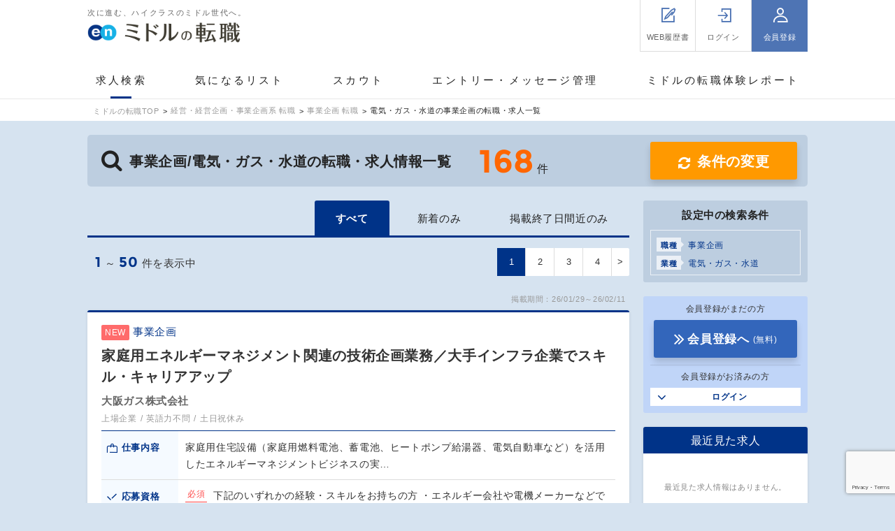

--- FILE ---
content_type: text/html; charset=UTF-8
request_url: https://mid-tenshoku.com/corporate-planning/jigyokikaku/denki/
body_size: 62086
content:

<!DOCTYPE html>
<html lang="ja">
<head>
<meta charset="utf-8" /><script type="text/javascript">(window.NREUM||(NREUM={})).init={privacy:{cookies_enabled:true},ajax:{deny_list:["bam.nr-data.net"]},feature_flags:["soft_nav"],distributed_tracing:{enabled:true}};(window.NREUM||(NREUM={})).loader_config={agentID:"1120414638",accountID:"3807842",trustKey:"3440953",xpid:"Vw4HVl5XChABVFhXBAEBUFUC",licenseKey:"NRJS-0633d522b99bb138563",applicationID:"1095306613",browserID:"1120414638"};;/*! For license information please see nr-loader-spa-1.308.0.min.js.LICENSE.txt */
(()=>{var e,t,r={384:(e,t,r)=>{"use strict";r.d(t,{NT:()=>a,US:()=>u,Zm:()=>o,bQ:()=>d,dV:()=>c,pV:()=>l});var n=r(6154),i=r(1863),s=r(1910);const a={beacon:"bam.nr-data.net",errorBeacon:"bam.nr-data.net"};function o(){return n.gm.NREUM||(n.gm.NREUM={}),void 0===n.gm.newrelic&&(n.gm.newrelic=n.gm.NREUM),n.gm.NREUM}function c(){let e=o();return e.o||(e.o={ST:n.gm.setTimeout,SI:n.gm.setImmediate||n.gm.setInterval,CT:n.gm.clearTimeout,XHR:n.gm.XMLHttpRequest,REQ:n.gm.Request,EV:n.gm.Event,PR:n.gm.Promise,MO:n.gm.MutationObserver,FETCH:n.gm.fetch,WS:n.gm.WebSocket},(0,s.i)(...Object.values(e.o))),e}function d(e,t){let r=o();r.initializedAgents??={},t.initializedAt={ms:(0,i.t)(),date:new Date},r.initializedAgents[e]=t}function u(e,t){o()[e]=t}function l(){return function(){let e=o();const t=e.info||{};e.info={beacon:a.beacon,errorBeacon:a.errorBeacon,...t}}(),function(){let e=o();const t=e.init||{};e.init={...t}}(),c(),function(){let e=o();const t=e.loader_config||{};e.loader_config={...t}}(),o()}},782:(e,t,r)=>{"use strict";r.d(t,{T:()=>n});const n=r(860).K7.pageViewTiming},860:(e,t,r)=>{"use strict";r.d(t,{$J:()=>u,K7:()=>c,P3:()=>d,XX:()=>i,Yy:()=>o,df:()=>s,qY:()=>n,v4:()=>a});const n="events",i="jserrors",s="browser/blobs",a="rum",o="browser/logs",c={ajax:"ajax",genericEvents:"generic_events",jserrors:i,logging:"logging",metrics:"metrics",pageAction:"page_action",pageViewEvent:"page_view_event",pageViewTiming:"page_view_timing",sessionReplay:"session_replay",sessionTrace:"session_trace",softNav:"soft_navigations",spa:"spa"},d={[c.pageViewEvent]:1,[c.pageViewTiming]:2,[c.metrics]:3,[c.jserrors]:4,[c.spa]:5,[c.ajax]:6,[c.sessionTrace]:7,[c.softNav]:8,[c.sessionReplay]:9,[c.logging]:10,[c.genericEvents]:11},u={[c.pageViewEvent]:a,[c.pageViewTiming]:n,[c.ajax]:n,[c.spa]:n,[c.softNav]:n,[c.metrics]:i,[c.jserrors]:i,[c.sessionTrace]:s,[c.sessionReplay]:s,[c.logging]:o,[c.genericEvents]:"ins"}},944:(e,t,r)=>{"use strict";r.d(t,{R:()=>i});var n=r(3241);function i(e,t){"function"==typeof console.debug&&(console.debug("New Relic Warning: https://github.com/newrelic/newrelic-browser-agent/blob/main/docs/warning-codes.md#".concat(e),t),(0,n.W)({agentIdentifier:null,drained:null,type:"data",name:"warn",feature:"warn",data:{code:e,secondary:t}}))}},993:(e,t,r)=>{"use strict";r.d(t,{A$:()=>s,ET:()=>a,TZ:()=>o,p_:()=>i});var n=r(860);const i={ERROR:"ERROR",WARN:"WARN",INFO:"INFO",DEBUG:"DEBUG",TRACE:"TRACE"},s={OFF:0,ERROR:1,WARN:2,INFO:3,DEBUG:4,TRACE:5},a="log",o=n.K7.logging},1541:(e,t,r)=>{"use strict";r.d(t,{U:()=>i,f:()=>n});const n={MFE:"MFE",BA:"BA"};function i(e,t){if(2!==t?.harvestEndpointVersion)return{};const r=t.agentRef.runtime.appMetadata.agents[0].entityGuid;return e?{"source.id":e.id,"source.name":e.name,"source.type":e.type,"parent.id":e.parent?.id||r,"parent.type":e.parent?.type||n.BA}:{"entity.guid":r,appId:t.agentRef.info.applicationID}}},1687:(e,t,r)=>{"use strict";r.d(t,{Ak:()=>d,Ze:()=>h,x3:()=>u});var n=r(3241),i=r(7836),s=r(3606),a=r(860),o=r(2646);const c={};function d(e,t){const r={staged:!1,priority:a.P3[t]||0};l(e),c[e].get(t)||c[e].set(t,r)}function u(e,t){e&&c[e]&&(c[e].get(t)&&c[e].delete(t),p(e,t,!1),c[e].size&&f(e))}function l(e){if(!e)throw new Error("agentIdentifier required");c[e]||(c[e]=new Map)}function h(e="",t="feature",r=!1){if(l(e),!e||!c[e].get(t)||r)return p(e,t);c[e].get(t).staged=!0,f(e)}function f(e){const t=Array.from(c[e]);t.every(([e,t])=>t.staged)&&(t.sort((e,t)=>e[1].priority-t[1].priority),t.forEach(([t])=>{c[e].delete(t),p(e,t)}))}function p(e,t,r=!0){const a=e?i.ee.get(e):i.ee,c=s.i.handlers;if(!a.aborted&&a.backlog&&c){if((0,n.W)({agentIdentifier:e,type:"lifecycle",name:"drain",feature:t}),r){const e=a.backlog[t],r=c[t];if(r){for(let t=0;e&&t<e.length;++t)g(e[t],r);Object.entries(r).forEach(([e,t])=>{Object.values(t||{}).forEach(t=>{t[0]?.on&&t[0]?.context()instanceof o.y&&t[0].on(e,t[1])})})}}a.isolatedBacklog||delete c[t],a.backlog[t]=null,a.emit("drain-"+t,[])}}function g(e,t){var r=e[1];Object.values(t[r]||{}).forEach(t=>{var r=e[0];if(t[0]===r){var n=t[1],i=e[3],s=e[2];n.apply(i,s)}})}},1738:(e,t,r)=>{"use strict";r.d(t,{U:()=>f,Y:()=>h});var n=r(3241),i=r(9908),s=r(1863),a=r(944),o=r(5701),c=r(3969),d=r(8362),u=r(860),l=r(4261);function h(e,t,r,s){const h=s||r;!h||h[e]&&h[e]!==d.d.prototype[e]||(h[e]=function(){(0,i.p)(c.xV,["API/"+e+"/called"],void 0,u.K7.metrics,r.ee),(0,n.W)({agentIdentifier:r.agentIdentifier,drained:!!o.B?.[r.agentIdentifier],type:"data",name:"api",feature:l.Pl+e,data:{}});try{return t.apply(this,arguments)}catch(e){(0,a.R)(23,e)}})}function f(e,t,r,n,a){const o=e.info;null===r?delete o.jsAttributes[t]:o.jsAttributes[t]=r,(a||null===r)&&(0,i.p)(l.Pl+n,[(0,s.t)(),t,r],void 0,"session",e.ee)}},1741:(e,t,r)=>{"use strict";r.d(t,{W:()=>s});var n=r(944),i=r(4261);class s{#e(e,...t){if(this[e]!==s.prototype[e])return this[e](...t);(0,n.R)(35,e)}addPageAction(e,t){return this.#e(i.hG,e,t)}register(e){return this.#e(i.eY,e)}recordCustomEvent(e,t){return this.#e(i.fF,e,t)}setPageViewName(e,t){return this.#e(i.Fw,e,t)}setCustomAttribute(e,t,r){return this.#e(i.cD,e,t,r)}noticeError(e,t){return this.#e(i.o5,e,t)}setUserId(e,t=!1){return this.#e(i.Dl,e,t)}setApplicationVersion(e){return this.#e(i.nb,e)}setErrorHandler(e){return this.#e(i.bt,e)}addRelease(e,t){return this.#e(i.k6,e,t)}log(e,t){return this.#e(i.$9,e,t)}start(){return this.#e(i.d3)}finished(e){return this.#e(i.BL,e)}recordReplay(){return this.#e(i.CH)}pauseReplay(){return this.#e(i.Tb)}addToTrace(e){return this.#e(i.U2,e)}setCurrentRouteName(e){return this.#e(i.PA,e)}interaction(e){return this.#e(i.dT,e)}wrapLogger(e,t,r){return this.#e(i.Wb,e,t,r)}measure(e,t){return this.#e(i.V1,e,t)}consent(e){return this.#e(i.Pv,e)}}},1863:(e,t,r)=>{"use strict";function n(){return Math.floor(performance.now())}r.d(t,{t:()=>n})},1910:(e,t,r)=>{"use strict";r.d(t,{i:()=>s});var n=r(944);const i=new Map;function s(...e){return e.every(e=>{if(i.has(e))return i.get(e);const t="function"==typeof e?e.toString():"",r=t.includes("[native code]"),s=t.includes("nrWrapper");return r||s||(0,n.R)(64,e?.name||t),i.set(e,r),r})}},2555:(e,t,r)=>{"use strict";r.d(t,{D:()=>o,f:()=>a});var n=r(384),i=r(8122);const s={beacon:n.NT.beacon,errorBeacon:n.NT.errorBeacon,licenseKey:void 0,applicationID:void 0,sa:void 0,queueTime:void 0,applicationTime:void 0,ttGuid:void 0,user:void 0,account:void 0,product:void 0,extra:void 0,jsAttributes:{},userAttributes:void 0,atts:void 0,transactionName:void 0,tNamePlain:void 0};function a(e){try{return!!e.licenseKey&&!!e.errorBeacon&&!!e.applicationID}catch(e){return!1}}const o=e=>(0,i.a)(e,s)},2614:(e,t,r)=>{"use strict";r.d(t,{BB:()=>a,H3:()=>n,g:()=>d,iL:()=>c,tS:()=>o,uh:()=>i,wk:()=>s});const n="NRBA",i="SESSION",s=144e5,a=18e5,o={STARTED:"session-started",PAUSE:"session-pause",RESET:"session-reset",RESUME:"session-resume",UPDATE:"session-update"},c={SAME_TAB:"same-tab",CROSS_TAB:"cross-tab"},d={OFF:0,FULL:1,ERROR:2}},2646:(e,t,r)=>{"use strict";r.d(t,{y:()=>n});class n{constructor(e){this.contextId=e}}},2843:(e,t,r)=>{"use strict";r.d(t,{G:()=>s,u:()=>i});var n=r(3878);function i(e,t=!1,r,i){(0,n.DD)("visibilitychange",function(){if(t)return void("hidden"===document.visibilityState&&e());e(document.visibilityState)},r,i)}function s(e,t,r){(0,n.sp)("pagehide",e,t,r)}},3241:(e,t,r)=>{"use strict";r.d(t,{W:()=>s});var n=r(6154);const i="newrelic";function s(e={}){try{n.gm.dispatchEvent(new CustomEvent(i,{detail:e}))}catch(e){}}},3304:(e,t,r)=>{"use strict";r.d(t,{A:()=>s});var n=r(7836);const i=()=>{const e=new WeakSet;return(t,r)=>{if("object"==typeof r&&null!==r){if(e.has(r))return;e.add(r)}return r}};function s(e){try{return JSON.stringify(e,i())??""}catch(e){try{n.ee.emit("internal-error",[e])}catch(e){}return""}}},3333:(e,t,r)=>{"use strict";r.d(t,{$v:()=>u,TZ:()=>n,Xh:()=>c,Zp:()=>i,kd:()=>d,mq:()=>o,nf:()=>a,qN:()=>s});const n=r(860).K7.genericEvents,i=["auxclick","click","copy","keydown","paste","scrollend"],s=["focus","blur"],a=4,o=1e3,c=2e3,d=["PageAction","UserAction","BrowserPerformance"],u={RESOURCES:"experimental.resources",REGISTER:"register"}},3434:(e,t,r)=>{"use strict";r.d(t,{Jt:()=>s,YM:()=>d});var n=r(7836),i=r(5607);const s="nr@original:".concat(i.W),a=50;var o=Object.prototype.hasOwnProperty,c=!1;function d(e,t){return e||(e=n.ee),r.inPlace=function(e,t,n,i,s){n||(n="");const a="-"===n.charAt(0);for(let o=0;o<t.length;o++){const c=t[o],d=e[c];l(d)||(e[c]=r(d,a?c+n:n,i,c,s))}},r.flag=s,r;function r(t,r,n,c,d){return l(t)?t:(r||(r=""),nrWrapper[s]=t,function(e,t,r){if(Object.defineProperty&&Object.keys)try{return Object.keys(e).forEach(function(r){Object.defineProperty(t,r,{get:function(){return e[r]},set:function(t){return e[r]=t,t}})}),t}catch(e){u([e],r)}for(var n in e)o.call(e,n)&&(t[n]=e[n])}(t,nrWrapper,e),nrWrapper);function nrWrapper(){var s,o,l,h;let f;try{o=this,s=[...arguments],l="function"==typeof n?n(s,o):n||{}}catch(t){u([t,"",[s,o,c],l],e)}i(r+"start",[s,o,c],l,d);const p=performance.now();let g;try{return h=t.apply(o,s),g=performance.now(),h}catch(e){throw g=performance.now(),i(r+"err",[s,o,e],l,d),f=e,f}finally{const e=g-p,t={start:p,end:g,duration:e,isLongTask:e>=a,methodName:c,thrownError:f};t.isLongTask&&i("long-task",[t,o],l,d),i(r+"end",[s,o,h],l,d)}}}function i(r,n,i,s){if(!c||t){var a=c;c=!0;try{e.emit(r,n,i,t,s)}catch(t){u([t,r,n,i],e)}c=a}}}function u(e,t){t||(t=n.ee);try{t.emit("internal-error",e)}catch(e){}}function l(e){return!(e&&"function"==typeof e&&e.apply&&!e[s])}},3606:(e,t,r)=>{"use strict";r.d(t,{i:()=>s});var n=r(9908);s.on=a;var i=s.handlers={};function s(e,t,r,s){a(s||n.d,i,e,t,r)}function a(e,t,r,i,s){s||(s="feature"),e||(e=n.d);var a=t[s]=t[s]||{};(a[r]=a[r]||[]).push([e,i])}},3738:(e,t,r)=>{"use strict";r.d(t,{He:()=>i,Kp:()=>o,Lc:()=>d,Rz:()=>u,TZ:()=>n,bD:()=>s,d3:()=>a,jx:()=>l,sl:()=>h,uP:()=>c});const n=r(860).K7.sessionTrace,i="bstResource",s="resource",a="-start",o="-end",c="fn"+a,d="fn"+o,u="pushState",l=1e3,h=3e4},3785:(e,t,r)=>{"use strict";r.d(t,{R:()=>c,b:()=>d});var n=r(9908),i=r(1863),s=r(860),a=r(3969),o=r(993);function c(e,t,r={},c=o.p_.INFO,d=!0,u,l=(0,i.t)()){(0,n.p)(a.xV,["API/logging/".concat(c.toLowerCase(),"/called")],void 0,s.K7.metrics,e),(0,n.p)(o.ET,[l,t,r,c,d,u],void 0,s.K7.logging,e)}function d(e){return"string"==typeof e&&Object.values(o.p_).some(t=>t===e.toUpperCase().trim())}},3878:(e,t,r)=>{"use strict";function n(e,t){return{capture:e,passive:!1,signal:t}}function i(e,t,r=!1,i){window.addEventListener(e,t,n(r,i))}function s(e,t,r=!1,i){document.addEventListener(e,t,n(r,i))}r.d(t,{DD:()=>s,jT:()=>n,sp:()=>i})},3962:(e,t,r)=>{"use strict";r.d(t,{AM:()=>a,O2:()=>l,OV:()=>s,Qu:()=>h,TZ:()=>c,ih:()=>f,pP:()=>o,t1:()=>u,tC:()=>i,wD:()=>d});var n=r(860);const i=["click","keydown","submit"],s="popstate",a="api",o="initialPageLoad",c=n.K7.softNav,d=5e3,u=500,l={INITIAL_PAGE_LOAD:"",ROUTE_CHANGE:1,UNSPECIFIED:2},h={INTERACTION:1,AJAX:2,CUSTOM_END:3,CUSTOM_TRACER:4},f={IP:"in progress",PF:"pending finish",FIN:"finished",CAN:"cancelled"}},3969:(e,t,r)=>{"use strict";r.d(t,{TZ:()=>n,XG:()=>o,rs:()=>i,xV:()=>a,z_:()=>s});const n=r(860).K7.metrics,i="sm",s="cm",a="storeSupportabilityMetrics",o="storeEventMetrics"},4234:(e,t,r)=>{"use strict";r.d(t,{W:()=>s});var n=r(7836),i=r(1687);class s{constructor(e,t){this.agentIdentifier=e,this.ee=n.ee.get(e),this.featureName=t,this.blocked=!1}deregisterDrain(){(0,i.x3)(this.agentIdentifier,this.featureName)}}},4261:(e,t,r)=>{"use strict";r.d(t,{$9:()=>u,BL:()=>c,CH:()=>p,Dl:()=>R,Fw:()=>w,PA:()=>v,Pl:()=>n,Pv:()=>A,Tb:()=>h,U2:()=>a,V1:()=>E,Wb:()=>T,bt:()=>y,cD:()=>b,d3:()=>x,dT:()=>d,eY:()=>g,fF:()=>f,hG:()=>s,hw:()=>i,k6:()=>o,nb:()=>m,o5:()=>l});const n="api-",i=n+"ixn-",s="addPageAction",a="addToTrace",o="addRelease",c="finished",d="interaction",u="log",l="noticeError",h="pauseReplay",f="recordCustomEvent",p="recordReplay",g="register",m="setApplicationVersion",v="setCurrentRouteName",b="setCustomAttribute",y="setErrorHandler",w="setPageViewName",R="setUserId",x="start",T="wrapLogger",E="measure",A="consent"},5205:(e,t,r)=>{"use strict";r.d(t,{j:()=>S});var n=r(384),i=r(1741);var s=r(2555),a=r(3333);const o=e=>{if(!e||"string"!=typeof e)return!1;try{document.createDocumentFragment().querySelector(e)}catch{return!1}return!0};var c=r(2614),d=r(944),u=r(8122);const l="[data-nr-mask]",h=e=>(0,u.a)(e,(()=>{const e={feature_flags:[],experimental:{allow_registered_children:!1,resources:!1},mask_selector:"*",block_selector:"[data-nr-block]",mask_input_options:{color:!1,date:!1,"datetime-local":!1,email:!1,month:!1,number:!1,range:!1,search:!1,tel:!1,text:!1,time:!1,url:!1,week:!1,textarea:!1,select:!1,password:!0}};return{ajax:{deny_list:void 0,block_internal:!0,enabled:!0,autoStart:!0},api:{get allow_registered_children(){return e.feature_flags.includes(a.$v.REGISTER)||e.experimental.allow_registered_children},set allow_registered_children(t){e.experimental.allow_registered_children=t},duplicate_registered_data:!1},browser_consent_mode:{enabled:!1},distributed_tracing:{enabled:void 0,exclude_newrelic_header:void 0,cors_use_newrelic_header:void 0,cors_use_tracecontext_headers:void 0,allowed_origins:void 0},get feature_flags(){return e.feature_flags},set feature_flags(t){e.feature_flags=t},generic_events:{enabled:!0,autoStart:!0},harvest:{interval:30},jserrors:{enabled:!0,autoStart:!0},logging:{enabled:!0,autoStart:!0},metrics:{enabled:!0,autoStart:!0},obfuscate:void 0,page_action:{enabled:!0},page_view_event:{enabled:!0,autoStart:!0},page_view_timing:{enabled:!0,autoStart:!0},performance:{capture_marks:!1,capture_measures:!1,capture_detail:!0,resources:{get enabled(){return e.feature_flags.includes(a.$v.RESOURCES)||e.experimental.resources},set enabled(t){e.experimental.resources=t},asset_types:[],first_party_domains:[],ignore_newrelic:!0}},privacy:{cookies_enabled:!0},proxy:{assets:void 0,beacon:void 0},session:{expiresMs:c.wk,inactiveMs:c.BB},session_replay:{autoStart:!0,enabled:!1,preload:!1,sampling_rate:10,error_sampling_rate:100,collect_fonts:!1,inline_images:!1,fix_stylesheets:!0,mask_all_inputs:!0,get mask_text_selector(){return e.mask_selector},set mask_text_selector(t){o(t)?e.mask_selector="".concat(t,",").concat(l):""===t||null===t?e.mask_selector=l:(0,d.R)(5,t)},get block_class(){return"nr-block"},get ignore_class(){return"nr-ignore"},get mask_text_class(){return"nr-mask"},get block_selector(){return e.block_selector},set block_selector(t){o(t)?e.block_selector+=",".concat(t):""!==t&&(0,d.R)(6,t)},get mask_input_options(){return e.mask_input_options},set mask_input_options(t){t&&"object"==typeof t?e.mask_input_options={...t,password:!0}:(0,d.R)(7,t)}},session_trace:{enabled:!0,autoStart:!0},soft_navigations:{enabled:!0,autoStart:!0},spa:{enabled:!0,autoStart:!0},ssl:void 0,user_actions:{enabled:!0,elementAttributes:["id","className","tagName","type"]}}})());var f=r(6154),p=r(9324);let g=0;const m={buildEnv:p.F3,distMethod:p.Xs,version:p.xv,originTime:f.WN},v={consented:!1},b={appMetadata:{},get consented(){return this.session?.state?.consent||v.consented},set consented(e){v.consented=e},customTransaction:void 0,denyList:void 0,disabled:!1,harvester:void 0,isolatedBacklog:!1,isRecording:!1,loaderType:void 0,maxBytes:3e4,obfuscator:void 0,onerror:void 0,ptid:void 0,releaseIds:{},session:void 0,timeKeeper:void 0,registeredEntities:[],jsAttributesMetadata:{bytes:0},get harvestCount(){return++g}},y=e=>{const t=(0,u.a)(e,b),r=Object.keys(m).reduce((e,t)=>(e[t]={value:m[t],writable:!1,configurable:!0,enumerable:!0},e),{});return Object.defineProperties(t,r)};var w=r(5701);const R=e=>{const t=e.startsWith("http");e+="/",r.p=t?e:"https://"+e};var x=r(7836),T=r(3241);const E={accountID:void 0,trustKey:void 0,agentID:void 0,licenseKey:void 0,applicationID:void 0,xpid:void 0},A=e=>(0,u.a)(e,E),_=new Set;function S(e,t={},r,a){let{init:o,info:c,loader_config:d,runtime:u={},exposed:l=!0}=t;if(!c){const e=(0,n.pV)();o=e.init,c=e.info,d=e.loader_config}e.init=h(o||{}),e.loader_config=A(d||{}),c.jsAttributes??={},f.bv&&(c.jsAttributes.isWorker=!0),e.info=(0,s.D)(c);const p=e.init,g=[c.beacon,c.errorBeacon];_.has(e.agentIdentifier)||(p.proxy.assets&&(R(p.proxy.assets),g.push(p.proxy.assets)),p.proxy.beacon&&g.push(p.proxy.beacon),e.beacons=[...g],function(e){const t=(0,n.pV)();Object.getOwnPropertyNames(i.W.prototype).forEach(r=>{const n=i.W.prototype[r];if("function"!=typeof n||"constructor"===n)return;let s=t[r];e[r]&&!1!==e.exposed&&"micro-agent"!==e.runtime?.loaderType&&(t[r]=(...t)=>{const n=e[r](...t);return s?s(...t):n})})}(e),(0,n.US)("activatedFeatures",w.B)),u.denyList=[...p.ajax.deny_list||[],...p.ajax.block_internal?g:[]],u.ptid=e.agentIdentifier,u.loaderType=r,e.runtime=y(u),_.has(e.agentIdentifier)||(e.ee=x.ee.get(e.agentIdentifier),e.exposed=l,(0,T.W)({agentIdentifier:e.agentIdentifier,drained:!!w.B?.[e.agentIdentifier],type:"lifecycle",name:"initialize",feature:void 0,data:e.config})),_.add(e.agentIdentifier)}},5270:(e,t,r)=>{"use strict";r.d(t,{Aw:()=>a,SR:()=>s,rF:()=>o});var n=r(384),i=r(7767);function s(e){return!!(0,n.dV)().o.MO&&(0,i.V)(e)&&!0===e?.session_trace.enabled}function a(e){return!0===e?.session_replay.preload&&s(e)}function o(e,t){try{if("string"==typeof t?.type){if("password"===t.type.toLowerCase())return"*".repeat(e?.length||0);if(void 0!==t?.dataset?.nrUnmask||t?.classList?.contains("nr-unmask"))return e}}catch(e){}return"string"==typeof e?e.replace(/[\S]/g,"*"):"*".repeat(e?.length||0)}},5289:(e,t,r)=>{"use strict";r.d(t,{GG:()=>a,Qr:()=>c,sB:()=>o});var n=r(3878),i=r(6389);function s(){return"undefined"==typeof document||"complete"===document.readyState}function a(e,t){if(s())return e();const r=(0,i.J)(e),a=setInterval(()=>{s()&&(clearInterval(a),r())},500);(0,n.sp)("load",r,t)}function o(e){if(s())return e();(0,n.DD)("DOMContentLoaded",e)}function c(e){if(s())return e();(0,n.sp)("popstate",e)}},5607:(e,t,r)=>{"use strict";r.d(t,{W:()=>n});const n=(0,r(9566).bz)()},5701:(e,t,r)=>{"use strict";r.d(t,{B:()=>s,t:()=>a});var n=r(3241);const i=new Set,s={};function a(e,t){const r=t.agentIdentifier;s[r]??={},e&&"object"==typeof e&&(i.has(r)||(t.ee.emit("rumresp",[e]),s[r]=e,i.add(r),(0,n.W)({agentIdentifier:r,loaded:!0,drained:!0,type:"lifecycle",name:"load",feature:void 0,data:e})))}},6154:(e,t,r)=>{"use strict";r.d(t,{OF:()=>d,RI:()=>i,WN:()=>h,bv:()=>s,eN:()=>f,gm:()=>a,lR:()=>l,m:()=>c,mw:()=>o,sb:()=>u});var n=r(1863);const i="undefined"!=typeof window&&!!window.document,s="undefined"!=typeof WorkerGlobalScope&&("undefined"!=typeof self&&self instanceof WorkerGlobalScope&&self.navigator instanceof WorkerNavigator||"undefined"!=typeof globalThis&&globalThis instanceof WorkerGlobalScope&&globalThis.navigator instanceof WorkerNavigator),a=i?window:"undefined"!=typeof WorkerGlobalScope&&("undefined"!=typeof self&&self instanceof WorkerGlobalScope&&self||"undefined"!=typeof globalThis&&globalThis instanceof WorkerGlobalScope&&globalThis),o=Boolean("hidden"===a?.document?.visibilityState),c=""+a?.location,d=/iPad|iPhone|iPod/.test(a.navigator?.userAgent),u=d&&"undefined"==typeof SharedWorker,l=(()=>{const e=a.navigator?.userAgent?.match(/Firefox[/\s](\d+\.\d+)/);return Array.isArray(e)&&e.length>=2?+e[1]:0})(),h=Date.now()-(0,n.t)(),f=()=>"undefined"!=typeof PerformanceNavigationTiming&&a?.performance?.getEntriesByType("navigation")?.[0]?.responseStart},6344:(e,t,r)=>{"use strict";r.d(t,{BB:()=>u,Qb:()=>l,TZ:()=>i,Ug:()=>a,Vh:()=>s,_s:()=>o,bc:()=>d,yP:()=>c});var n=r(2614);const i=r(860).K7.sessionReplay,s="errorDuringReplay",a=.12,o={DomContentLoaded:0,Load:1,FullSnapshot:2,IncrementalSnapshot:3,Meta:4,Custom:5},c={[n.g.ERROR]:15e3,[n.g.FULL]:3e5,[n.g.OFF]:0},d={RESET:{message:"Session was reset",sm:"Reset"},IMPORT:{message:"Recorder failed to import",sm:"Import"},TOO_MANY:{message:"429: Too Many Requests",sm:"Too-Many"},TOO_BIG:{message:"Payload was too large",sm:"Too-Big"},CROSS_TAB:{message:"Session Entity was set to OFF on another tab",sm:"Cross-Tab"},ENTITLEMENTS:{message:"Session Replay is not allowed and will not be started",sm:"Entitlement"}},u=5e3,l={API:"api",RESUME:"resume",SWITCH_TO_FULL:"switchToFull",INITIALIZE:"initialize",PRELOAD:"preload"}},6389:(e,t,r)=>{"use strict";function n(e,t=500,r={}){const n=r?.leading||!1;let i;return(...r)=>{n&&void 0===i&&(e.apply(this,r),i=setTimeout(()=>{i=clearTimeout(i)},t)),n||(clearTimeout(i),i=setTimeout(()=>{e.apply(this,r)},t))}}function i(e){let t=!1;return(...r)=>{t||(t=!0,e.apply(this,r))}}r.d(t,{J:()=>i,s:()=>n})},6630:(e,t,r)=>{"use strict";r.d(t,{T:()=>n});const n=r(860).K7.pageViewEvent},6774:(e,t,r)=>{"use strict";r.d(t,{T:()=>n});const n=r(860).K7.jserrors},7295:(e,t,r)=>{"use strict";r.d(t,{Xv:()=>a,gX:()=>i,iW:()=>s});var n=[];function i(e){if(!e||s(e))return!1;if(0===n.length)return!0;if("*"===n[0].hostname)return!1;for(var t=0;t<n.length;t++){var r=n[t];if(r.hostname.test(e.hostname)&&r.pathname.test(e.pathname))return!1}return!0}function s(e){return void 0===e.hostname}function a(e){if(n=[],e&&e.length)for(var t=0;t<e.length;t++){let r=e[t];if(!r)continue;if("*"===r)return void(n=[{hostname:"*"}]);0===r.indexOf("http://")?r=r.substring(7):0===r.indexOf("https://")&&(r=r.substring(8));const i=r.indexOf("/");let s,a;i>0?(s=r.substring(0,i),a=r.substring(i)):(s=r,a="*");let[c]=s.split(":");n.push({hostname:o(c),pathname:o(a,!0)})}}function o(e,t=!1){const r=e.replace(/[.+?^${}()|[\]\\]/g,e=>"\\"+e).replace(/\*/g,".*?");return new RegExp((t?"^":"")+r+"$")}},7485:(e,t,r)=>{"use strict";r.d(t,{D:()=>i});var n=r(6154);function i(e){if(0===(e||"").indexOf("data:"))return{protocol:"data"};try{const t=new URL(e,location.href),r={port:t.port,hostname:t.hostname,pathname:t.pathname,search:t.search,protocol:t.protocol.slice(0,t.protocol.indexOf(":")),sameOrigin:t.protocol===n.gm?.location?.protocol&&t.host===n.gm?.location?.host};return r.port&&""!==r.port||("http:"===t.protocol&&(r.port="80"),"https:"===t.protocol&&(r.port="443")),r.pathname&&""!==r.pathname?r.pathname.startsWith("/")||(r.pathname="/".concat(r.pathname)):r.pathname="/",r}catch(e){return{}}}},7699:(e,t,r)=>{"use strict";r.d(t,{It:()=>s,KC:()=>o,No:()=>i,qh:()=>a});var n=r(860);const i=16e3,s=1e6,a="SESSION_ERROR",o={[n.K7.logging]:!0,[n.K7.genericEvents]:!1,[n.K7.jserrors]:!1,[n.K7.ajax]:!1}},7767:(e,t,r)=>{"use strict";r.d(t,{V:()=>i});var n=r(6154);const i=e=>n.RI&&!0===e?.privacy.cookies_enabled},7836:(e,t,r)=>{"use strict";r.d(t,{P:()=>o,ee:()=>c});var n=r(384),i=r(8990),s=r(2646),a=r(5607);const o="nr@context:".concat(a.W),c=function e(t,r){var n={},a={},u={},l=!1;try{l=16===r.length&&d.initializedAgents?.[r]?.runtime.isolatedBacklog}catch(e){}var h={on:p,addEventListener:p,removeEventListener:function(e,t){var r=n[e];if(!r)return;for(var i=0;i<r.length;i++)r[i]===t&&r.splice(i,1)},emit:function(e,r,n,i,s){!1!==s&&(s=!0);if(c.aborted&&!i)return;t&&s&&t.emit(e,r,n);var o=f(n);g(e).forEach(e=>{e.apply(o,r)});var d=v()[a[e]];d&&d.push([h,e,r,o]);return o},get:m,listeners:g,context:f,buffer:function(e,t){const r=v();if(t=t||"feature",h.aborted)return;Object.entries(e||{}).forEach(([e,n])=>{a[n]=t,t in r||(r[t]=[])})},abort:function(){h._aborted=!0,Object.keys(h.backlog).forEach(e=>{delete h.backlog[e]})},isBuffering:function(e){return!!v()[a[e]]},debugId:r,backlog:l?{}:t&&"object"==typeof t.backlog?t.backlog:{},isolatedBacklog:l};return Object.defineProperty(h,"aborted",{get:()=>{let e=h._aborted||!1;return e||(t&&(e=t.aborted),e)}}),h;function f(e){return e&&e instanceof s.y?e:e?(0,i.I)(e,o,()=>new s.y(o)):new s.y(o)}function p(e,t){n[e]=g(e).concat(t)}function g(e){return n[e]||[]}function m(t){return u[t]=u[t]||e(h,t)}function v(){return h.backlog}}(void 0,"globalEE"),d=(0,n.Zm)();d.ee||(d.ee=c)},8122:(e,t,r)=>{"use strict";r.d(t,{a:()=>i});var n=r(944);function i(e,t){try{if(!e||"object"!=typeof e)return(0,n.R)(3);if(!t||"object"!=typeof t)return(0,n.R)(4);const r=Object.create(Object.getPrototypeOf(t),Object.getOwnPropertyDescriptors(t)),s=0===Object.keys(r).length?e:r;for(let a in s)if(void 0!==e[a])try{if(null===e[a]){r[a]=null;continue}Array.isArray(e[a])&&Array.isArray(t[a])?r[a]=Array.from(new Set([...e[a],...t[a]])):"object"==typeof e[a]&&"object"==typeof t[a]?r[a]=i(e[a],t[a]):r[a]=e[a]}catch(e){r[a]||(0,n.R)(1,e)}return r}catch(e){(0,n.R)(2,e)}}},8139:(e,t,r)=>{"use strict";r.d(t,{u:()=>h});var n=r(7836),i=r(3434),s=r(8990),a=r(6154);const o={},c=a.gm.XMLHttpRequest,d="addEventListener",u="removeEventListener",l="nr@wrapped:".concat(n.P);function h(e){var t=function(e){return(e||n.ee).get("events")}(e);if(o[t.debugId]++)return t;o[t.debugId]=1;var r=(0,i.YM)(t,!0);function h(e){r.inPlace(e,[d,u],"-",p)}function p(e,t){return e[1]}return"getPrototypeOf"in Object&&(a.RI&&f(document,h),c&&f(c.prototype,h),f(a.gm,h)),t.on(d+"-start",function(e,t){var n=e[1];if(null!==n&&("function"==typeof n||"object"==typeof n)&&"newrelic"!==e[0]){var i=(0,s.I)(n,l,function(){var e={object:function(){if("function"!=typeof n.handleEvent)return;return n.handleEvent.apply(n,arguments)},function:n}[typeof n];return e?r(e,"fn-",null,e.name||"anonymous"):n});this.wrapped=e[1]=i}}),t.on(u+"-start",function(e){e[1]=this.wrapped||e[1]}),t}function f(e,t,...r){let n=e;for(;"object"==typeof n&&!Object.prototype.hasOwnProperty.call(n,d);)n=Object.getPrototypeOf(n);n&&t(n,...r)}},8362:(e,t,r)=>{"use strict";r.d(t,{d:()=>s});var n=r(9566),i=r(1741);class s extends i.W{agentIdentifier=(0,n.LA)(16)}},8374:(e,t,r)=>{r.nc=(()=>{try{return document?.currentScript?.nonce}catch(e){}return""})()},8990:(e,t,r)=>{"use strict";r.d(t,{I:()=>i});var n=Object.prototype.hasOwnProperty;function i(e,t,r){if(n.call(e,t))return e[t];var i=r();if(Object.defineProperty&&Object.keys)try{return Object.defineProperty(e,t,{value:i,writable:!0,enumerable:!1}),i}catch(e){}return e[t]=i,i}},9119:(e,t,r)=>{"use strict";r.d(t,{L:()=>s});var n=/([^?#]*)[^#]*(#[^?]*|$).*/,i=/([^?#]*)().*/;function s(e,t){return e?e.replace(t?n:i,"$1$2"):e}},9300:(e,t,r)=>{"use strict";r.d(t,{T:()=>n});const n=r(860).K7.ajax},9324:(e,t,r)=>{"use strict";r.d(t,{AJ:()=>a,F3:()=>i,Xs:()=>s,Yq:()=>o,xv:()=>n});const n="1.308.0",i="PROD",s="CDN",a="@newrelic/rrweb",o="1.0.1"},9566:(e,t,r)=>{"use strict";r.d(t,{LA:()=>o,ZF:()=>c,bz:()=>a,el:()=>d});var n=r(6154);const i="xxxxxxxx-xxxx-4xxx-yxxx-xxxxxxxxxxxx";function s(e,t){return e?15&e[t]:16*Math.random()|0}function a(){const e=n.gm?.crypto||n.gm?.msCrypto;let t,r=0;return e&&e.getRandomValues&&(t=e.getRandomValues(new Uint8Array(30))),i.split("").map(e=>"x"===e?s(t,r++).toString(16):"y"===e?(3&s()|8).toString(16):e).join("")}function o(e){const t=n.gm?.crypto||n.gm?.msCrypto;let r,i=0;t&&t.getRandomValues&&(r=t.getRandomValues(new Uint8Array(e)));const a=[];for(var o=0;o<e;o++)a.push(s(r,i++).toString(16));return a.join("")}function c(){return o(16)}function d(){return o(32)}},9908:(e,t,r)=>{"use strict";r.d(t,{d:()=>n,p:()=>i});var n=r(7836).ee.get("handle");function i(e,t,r,i,s){s?(s.buffer([e],i),s.emit(e,t,r)):(n.buffer([e],i),n.emit(e,t,r))}}},n={};function i(e){var t=n[e];if(void 0!==t)return t.exports;var s=n[e]={exports:{}};return r[e](s,s.exports,i),s.exports}i.m=r,i.d=(e,t)=>{for(var r in t)i.o(t,r)&&!i.o(e,r)&&Object.defineProperty(e,r,{enumerable:!0,get:t[r]})},i.f={},i.e=e=>Promise.all(Object.keys(i.f).reduce((t,r)=>(i.f[r](e,t),t),[])),i.u=e=>({212:"nr-spa-compressor",249:"nr-spa-recorder",478:"nr-spa"}[e]+"-1.308.0.min.js"),i.o=(e,t)=>Object.prototype.hasOwnProperty.call(e,t),e={},t="NRBA-1.308.0.PROD:",i.l=(r,n,s,a)=>{if(e[r])e[r].push(n);else{var o,c;if(void 0!==s)for(var d=document.getElementsByTagName("script"),u=0;u<d.length;u++){var l=d[u];if(l.getAttribute("src")==r||l.getAttribute("data-webpack")==t+s){o=l;break}}if(!o){c=!0;var h={478:"sha512-RSfSVnmHk59T/uIPbdSE0LPeqcEdF4/+XhfJdBuccH5rYMOEZDhFdtnh6X6nJk7hGpzHd9Ujhsy7lZEz/ORYCQ==",249:"sha512-ehJXhmntm85NSqW4MkhfQqmeKFulra3klDyY0OPDUE+sQ3GokHlPh1pmAzuNy//3j4ac6lzIbmXLvGQBMYmrkg==",212:"sha512-B9h4CR46ndKRgMBcK+j67uSR2RCnJfGefU+A7FrgR/k42ovXy5x/MAVFiSvFxuVeEk/pNLgvYGMp1cBSK/G6Fg=="};(o=document.createElement("script")).charset="utf-8",i.nc&&o.setAttribute("nonce",i.nc),o.setAttribute("data-webpack",t+s),o.src=r,0!==o.src.indexOf(window.location.origin+"/")&&(o.crossOrigin="anonymous"),h[a]&&(o.integrity=h[a])}e[r]=[n];var f=(t,n)=>{o.onerror=o.onload=null,clearTimeout(p);var i=e[r];if(delete e[r],o.parentNode&&o.parentNode.removeChild(o),i&&i.forEach(e=>e(n)),t)return t(n)},p=setTimeout(f.bind(null,void 0,{type:"timeout",target:o}),12e4);o.onerror=f.bind(null,o.onerror),o.onload=f.bind(null,o.onload),c&&document.head.appendChild(o)}},i.r=e=>{"undefined"!=typeof Symbol&&Symbol.toStringTag&&Object.defineProperty(e,Symbol.toStringTag,{value:"Module"}),Object.defineProperty(e,"__esModule",{value:!0})},i.p="https://js-agent.newrelic.com/",(()=>{var e={38:0,788:0};i.f.j=(t,r)=>{var n=i.o(e,t)?e[t]:void 0;if(0!==n)if(n)r.push(n[2]);else{var s=new Promise((r,i)=>n=e[t]=[r,i]);r.push(n[2]=s);var a=i.p+i.u(t),o=new Error;i.l(a,r=>{if(i.o(e,t)&&(0!==(n=e[t])&&(e[t]=void 0),n)){var s=r&&("load"===r.type?"missing":r.type),a=r&&r.target&&r.target.src;o.message="Loading chunk "+t+" failed: ("+s+": "+a+")",o.name="ChunkLoadError",o.type=s,o.request=a,n[1](o)}},"chunk-"+t,t)}};var t=(t,r)=>{var n,s,[a,o,c]=r,d=0;if(a.some(t=>0!==e[t])){for(n in o)i.o(o,n)&&(i.m[n]=o[n]);if(c)c(i)}for(t&&t(r);d<a.length;d++)s=a[d],i.o(e,s)&&e[s]&&e[s][0](),e[s]=0},r=self["webpackChunk:NRBA-1.308.0.PROD"]=self["webpackChunk:NRBA-1.308.0.PROD"]||[];r.forEach(t.bind(null,0)),r.push=t.bind(null,r.push.bind(r))})(),(()=>{"use strict";i(8374);var e=i(8362),t=i(860);const r=Object.values(t.K7);var n=i(5205);var s=i(9908),a=i(1863),o=i(4261),c=i(1738);var d=i(1687),u=i(4234),l=i(5289),h=i(6154),f=i(944),p=i(5270),g=i(7767),m=i(6389),v=i(7699);class b extends u.W{constructor(e,t){super(e.agentIdentifier,t),this.agentRef=e,this.abortHandler=void 0,this.featAggregate=void 0,this.loadedSuccessfully=void 0,this.onAggregateImported=new Promise(e=>{this.loadedSuccessfully=e}),this.deferred=Promise.resolve(),!1===e.init[this.featureName].autoStart?this.deferred=new Promise((t,r)=>{this.ee.on("manual-start-all",(0,m.J)(()=>{(0,d.Ak)(e.agentIdentifier,this.featureName),t()}))}):(0,d.Ak)(e.agentIdentifier,t)}importAggregator(e,t,r={}){if(this.featAggregate)return;const n=async()=>{let n;await this.deferred;try{if((0,g.V)(e.init)){const{setupAgentSession:t}=await i.e(478).then(i.bind(i,8766));n=t(e)}}catch(e){(0,f.R)(20,e),this.ee.emit("internal-error",[e]),(0,s.p)(v.qh,[e],void 0,this.featureName,this.ee)}try{if(!this.#t(this.featureName,n,e.init))return(0,d.Ze)(this.agentIdentifier,this.featureName),void this.loadedSuccessfully(!1);const{Aggregate:i}=await t();this.featAggregate=new i(e,r),e.runtime.harvester.initializedAggregates.push(this.featAggregate),this.loadedSuccessfully(!0)}catch(e){(0,f.R)(34,e),this.abortHandler?.(),(0,d.Ze)(this.agentIdentifier,this.featureName,!0),this.loadedSuccessfully(!1),this.ee&&this.ee.abort()}};h.RI?(0,l.GG)(()=>n(),!0):n()}#t(e,r,n){if(this.blocked)return!1;switch(e){case t.K7.sessionReplay:return(0,p.SR)(n)&&!!r;case t.K7.sessionTrace:return!!r;default:return!0}}}var y=i(6630),w=i(2614),R=i(3241);class x extends b{static featureName=y.T;constructor(e){var t;super(e,y.T),this.setupInspectionEvents(e.agentIdentifier),t=e,(0,c.Y)(o.Fw,function(e,r){"string"==typeof e&&("/"!==e.charAt(0)&&(e="/"+e),t.runtime.customTransaction=(r||"http://custom.transaction")+e,(0,s.p)(o.Pl+o.Fw,[(0,a.t)()],void 0,void 0,t.ee))},t),this.importAggregator(e,()=>i.e(478).then(i.bind(i,2467)))}setupInspectionEvents(e){const t=(t,r)=>{t&&(0,R.W)({agentIdentifier:e,timeStamp:t.timeStamp,loaded:"complete"===t.target.readyState,type:"window",name:r,data:t.target.location+""})};(0,l.sB)(e=>{t(e,"DOMContentLoaded")}),(0,l.GG)(e=>{t(e,"load")}),(0,l.Qr)(e=>{t(e,"navigate")}),this.ee.on(w.tS.UPDATE,(t,r)=>{(0,R.W)({agentIdentifier:e,type:"lifecycle",name:"session",data:r})})}}var T=i(384);class E extends e.d{constructor(e){var t;(super(),h.gm)?(this.features={},(0,T.bQ)(this.agentIdentifier,this),this.desiredFeatures=new Set(e.features||[]),this.desiredFeatures.add(x),(0,n.j)(this,e,e.loaderType||"agent"),t=this,(0,c.Y)(o.cD,function(e,r,n=!1){if("string"==typeof e){if(["string","number","boolean"].includes(typeof r)||null===r)return(0,c.U)(t,e,r,o.cD,n);(0,f.R)(40,typeof r)}else(0,f.R)(39,typeof e)},t),function(e){(0,c.Y)(o.Dl,function(t,r=!1){if("string"!=typeof t&&null!==t)return void(0,f.R)(41,typeof t);const n=e.info.jsAttributes["enduser.id"];r&&null!=n&&n!==t?(0,s.p)(o.Pl+"setUserIdAndResetSession",[t],void 0,"session",e.ee):(0,c.U)(e,"enduser.id",t,o.Dl,!0)},e)}(this),function(e){(0,c.Y)(o.nb,function(t){if("string"==typeof t||null===t)return(0,c.U)(e,"application.version",t,o.nb,!1);(0,f.R)(42,typeof t)},e)}(this),function(e){(0,c.Y)(o.d3,function(){e.ee.emit("manual-start-all")},e)}(this),function(e){(0,c.Y)(o.Pv,function(t=!0){if("boolean"==typeof t){if((0,s.p)(o.Pl+o.Pv,[t],void 0,"session",e.ee),e.runtime.consented=t,t){const t=e.features.page_view_event;t.onAggregateImported.then(e=>{const r=t.featAggregate;e&&!r.sentRum&&r.sendRum()})}}else(0,f.R)(65,typeof t)},e)}(this),this.run()):(0,f.R)(21)}get config(){return{info:this.info,init:this.init,loader_config:this.loader_config,runtime:this.runtime}}get api(){return this}run(){try{const e=function(e){const t={};return r.forEach(r=>{t[r]=!!e[r]?.enabled}),t}(this.init),n=[...this.desiredFeatures];n.sort((e,r)=>t.P3[e.featureName]-t.P3[r.featureName]),n.forEach(r=>{if(!e[r.featureName]&&r.featureName!==t.K7.pageViewEvent)return;if(r.featureName===t.K7.spa)return void(0,f.R)(67);const n=function(e){switch(e){case t.K7.ajax:return[t.K7.jserrors];case t.K7.sessionTrace:return[t.K7.ajax,t.K7.pageViewEvent];case t.K7.sessionReplay:return[t.K7.sessionTrace];case t.K7.pageViewTiming:return[t.K7.pageViewEvent];default:return[]}}(r.featureName).filter(e=>!(e in this.features));n.length>0&&(0,f.R)(36,{targetFeature:r.featureName,missingDependencies:n}),this.features[r.featureName]=new r(this)})}catch(e){(0,f.R)(22,e);for(const e in this.features)this.features[e].abortHandler?.();const t=(0,T.Zm)();delete t.initializedAgents[this.agentIdentifier]?.features,delete this.sharedAggregator;return t.ee.get(this.agentIdentifier).abort(),!1}}}var A=i(2843),_=i(782);class S extends b{static featureName=_.T;constructor(e){super(e,_.T),h.RI&&((0,A.u)(()=>(0,s.p)("docHidden",[(0,a.t)()],void 0,_.T,this.ee),!0),(0,A.G)(()=>(0,s.p)("winPagehide",[(0,a.t)()],void 0,_.T,this.ee)),this.importAggregator(e,()=>i.e(478).then(i.bind(i,9917))))}}var O=i(3969);class I extends b{static featureName=O.TZ;constructor(e){super(e,O.TZ),h.RI&&document.addEventListener("securitypolicyviolation",e=>{(0,s.p)(O.xV,["Generic/CSPViolation/Detected"],void 0,this.featureName,this.ee)}),this.importAggregator(e,()=>i.e(478).then(i.bind(i,6555)))}}var N=i(6774),P=i(3878),k=i(3304);class D{constructor(e,t,r,n,i){this.name="UncaughtError",this.message="string"==typeof e?e:(0,k.A)(e),this.sourceURL=t,this.line=r,this.column=n,this.__newrelic=i}}function C(e){return M(e)?e:new D(void 0!==e?.message?e.message:e,e?.filename||e?.sourceURL,e?.lineno||e?.line,e?.colno||e?.col,e?.__newrelic,e?.cause)}function j(e){const t="Unhandled Promise Rejection: ";if(!e?.reason)return;if(M(e.reason)){try{e.reason.message.startsWith(t)||(e.reason.message=t+e.reason.message)}catch(e){}return C(e.reason)}const r=C(e.reason);return(r.message||"").startsWith(t)||(r.message=t+r.message),r}function L(e){if(e.error instanceof SyntaxError&&!/:\d+$/.test(e.error.stack?.trim())){const t=new D(e.message,e.filename,e.lineno,e.colno,e.error.__newrelic,e.cause);return t.name=SyntaxError.name,t}return M(e.error)?e.error:C(e)}function M(e){return e instanceof Error&&!!e.stack}function H(e,r,n,i,o=(0,a.t)()){"string"==typeof e&&(e=new Error(e)),(0,s.p)("err",[e,o,!1,r,n.runtime.isRecording,void 0,i],void 0,t.K7.jserrors,n.ee),(0,s.p)("uaErr",[],void 0,t.K7.genericEvents,n.ee)}var B=i(1541),K=i(993),W=i(3785);function U(e,{customAttributes:t={},level:r=K.p_.INFO}={},n,i,s=(0,a.t)()){(0,W.R)(n.ee,e,t,r,!1,i,s)}function F(e,r,n,i,c=(0,a.t)()){(0,s.p)(o.Pl+o.hG,[c,e,r,i],void 0,t.K7.genericEvents,n.ee)}function V(e,r,n,i,c=(0,a.t)()){const{start:d,end:u,customAttributes:l}=r||{},h={customAttributes:l||{}};if("object"!=typeof h.customAttributes||"string"!=typeof e||0===e.length)return void(0,f.R)(57);const p=(e,t)=>null==e?t:"number"==typeof e?e:e instanceof PerformanceMark?e.startTime:Number.NaN;if(h.start=p(d,0),h.end=p(u,c),Number.isNaN(h.start)||Number.isNaN(h.end))(0,f.R)(57);else{if(h.duration=h.end-h.start,!(h.duration<0))return(0,s.p)(o.Pl+o.V1,[h,e,i],void 0,t.K7.genericEvents,n.ee),h;(0,f.R)(58)}}function G(e,r={},n,i,c=(0,a.t)()){(0,s.p)(o.Pl+o.fF,[c,e,r,i],void 0,t.K7.genericEvents,n.ee)}function z(e){(0,c.Y)(o.eY,function(t){return Y(e,t)},e)}function Y(e,r,n){(0,f.R)(54,"newrelic.register"),r||={},r.type=B.f.MFE,r.licenseKey||=e.info.licenseKey,r.blocked=!1,r.parent=n||{},Array.isArray(r.tags)||(r.tags=[]);const i={};r.tags.forEach(e=>{"name"!==e&&"id"!==e&&(i["source.".concat(e)]=!0)}),r.isolated??=!0;let o=()=>{};const c=e.runtime.registeredEntities;if(!r.isolated){const e=c.find(({metadata:{target:{id:e}}})=>e===r.id&&!r.isolated);if(e)return e}const d=e=>{r.blocked=!0,o=e};function u(e){return"string"==typeof e&&!!e.trim()&&e.trim().length<501||"number"==typeof e}e.init.api.allow_registered_children||d((0,m.J)(()=>(0,f.R)(55))),u(r.id)&&u(r.name)||d((0,m.J)(()=>(0,f.R)(48,r)));const l={addPageAction:(t,n={})=>g(F,[t,{...i,...n},e],r),deregister:()=>{d((0,m.J)(()=>(0,f.R)(68)))},log:(t,n={})=>g(U,[t,{...n,customAttributes:{...i,...n.customAttributes||{}}},e],r),measure:(t,n={})=>g(V,[t,{...n,customAttributes:{...i,...n.customAttributes||{}}},e],r),noticeError:(t,n={})=>g(H,[t,{...i,...n},e],r),register:(t={})=>g(Y,[e,t],l.metadata.target),recordCustomEvent:(t,n={})=>g(G,[t,{...i,...n},e],r),setApplicationVersion:e=>p("application.version",e),setCustomAttribute:(e,t)=>p(e,t),setUserId:e=>p("enduser.id",e),metadata:{customAttributes:i,target:r}},h=()=>(r.blocked&&o(),r.blocked);h()||c.push(l);const p=(e,t)=>{h()||(i[e]=t)},g=(r,n,i)=>{if(h())return;const o=(0,a.t)();(0,s.p)(O.xV,["API/register/".concat(r.name,"/called")],void 0,t.K7.metrics,e.ee);try{if(e.init.api.duplicate_registered_data&&"register"!==r.name){let e=n;if(n[1]instanceof Object){const t={"child.id":i.id,"child.type":i.type};e="customAttributes"in n[1]?[n[0],{...n[1],customAttributes:{...n[1].customAttributes,...t}},...n.slice(2)]:[n[0],{...n[1],...t},...n.slice(2)]}r(...e,void 0,o)}return r(...n,i,o)}catch(e){(0,f.R)(50,e)}};return l}class Z extends b{static featureName=N.T;constructor(e){var t;super(e,N.T),t=e,(0,c.Y)(o.o5,(e,r)=>H(e,r,t),t),function(e){(0,c.Y)(o.bt,function(t){e.runtime.onerror=t},e)}(e),function(e){let t=0;(0,c.Y)(o.k6,function(e,r){++t>10||(this.runtime.releaseIds[e.slice(-200)]=(""+r).slice(-200))},e)}(e),z(e);try{this.removeOnAbort=new AbortController}catch(e){}this.ee.on("internal-error",(t,r)=>{this.abortHandler&&(0,s.p)("ierr",[C(t),(0,a.t)(),!0,{},e.runtime.isRecording,r],void 0,this.featureName,this.ee)}),h.gm.addEventListener("unhandledrejection",t=>{this.abortHandler&&(0,s.p)("err",[j(t),(0,a.t)(),!1,{unhandledPromiseRejection:1},e.runtime.isRecording],void 0,this.featureName,this.ee)},(0,P.jT)(!1,this.removeOnAbort?.signal)),h.gm.addEventListener("error",t=>{this.abortHandler&&(0,s.p)("err",[L(t),(0,a.t)(),!1,{},e.runtime.isRecording],void 0,this.featureName,this.ee)},(0,P.jT)(!1,this.removeOnAbort?.signal)),this.abortHandler=this.#r,this.importAggregator(e,()=>i.e(478).then(i.bind(i,2176)))}#r(){this.removeOnAbort?.abort(),this.abortHandler=void 0}}var q=i(8990);let X=1;function J(e){const t=typeof e;return!e||"object"!==t&&"function"!==t?-1:e===h.gm?0:(0,q.I)(e,"nr@id",function(){return X++})}function Q(e){if("string"==typeof e&&e.length)return e.length;if("object"==typeof e){if("undefined"!=typeof ArrayBuffer&&e instanceof ArrayBuffer&&e.byteLength)return e.byteLength;if("undefined"!=typeof Blob&&e instanceof Blob&&e.size)return e.size;if(!("undefined"!=typeof FormData&&e instanceof FormData))try{return(0,k.A)(e).length}catch(e){return}}}var ee=i(8139),te=i(7836),re=i(3434);const ne={},ie=["open","send"];function se(e){var t=e||te.ee;const r=function(e){return(e||te.ee).get("xhr")}(t);if(void 0===h.gm.XMLHttpRequest)return r;if(ne[r.debugId]++)return r;ne[r.debugId]=1,(0,ee.u)(t);var n=(0,re.YM)(r),i=h.gm.XMLHttpRequest,s=h.gm.MutationObserver,a=h.gm.Promise,o=h.gm.setInterval,c="readystatechange",d=["onload","onerror","onabort","onloadstart","onloadend","onprogress","ontimeout"],u=[],l=h.gm.XMLHttpRequest=function(e){const t=new i(e),s=r.context(t);try{r.emit("new-xhr",[t],s),t.addEventListener(c,(a=s,function(){var e=this;e.readyState>3&&!a.resolved&&(a.resolved=!0,r.emit("xhr-resolved",[],e)),n.inPlace(e,d,"fn-",y)}),(0,P.jT)(!1))}catch(e){(0,f.R)(15,e);try{r.emit("internal-error",[e])}catch(e){}}var a;return t};function p(e,t){n.inPlace(t,["onreadystatechange"],"fn-",y)}if(function(e,t){for(var r in e)t[r]=e[r]}(i,l),l.prototype=i.prototype,n.inPlace(l.prototype,ie,"-xhr-",y),r.on("send-xhr-start",function(e,t){p(e,t),function(e){u.push(e),s&&(g?g.then(b):o?o(b):(m=-m,v.data=m))}(t)}),r.on("open-xhr-start",p),s){var g=a&&a.resolve();if(!o&&!a){var m=1,v=document.createTextNode(m);new s(b).observe(v,{characterData:!0})}}else t.on("fn-end",function(e){e[0]&&e[0].type===c||b()});function b(){for(var e=0;e<u.length;e++)p(0,u[e]);u.length&&(u=[])}function y(e,t){return t}return r}var ae="fetch-",oe=ae+"body-",ce=["arrayBuffer","blob","json","text","formData"],de=h.gm.Request,ue=h.gm.Response,le="prototype";const he={};function fe(e){const t=function(e){return(e||te.ee).get("fetch")}(e);if(!(de&&ue&&h.gm.fetch))return t;if(he[t.debugId]++)return t;function r(e,r,n){var i=e[r];"function"==typeof i&&(e[r]=function(){var e,r=[...arguments],s={};t.emit(n+"before-start",[r],s),s[te.P]&&s[te.P].dt&&(e=s[te.P].dt);var a=i.apply(this,r);return t.emit(n+"start",[r,e],a),a.then(function(e){return t.emit(n+"end",[null,e],a),e},function(e){throw t.emit(n+"end",[e],a),e})})}return he[t.debugId]=1,ce.forEach(e=>{r(de[le],e,oe),r(ue[le],e,oe)}),r(h.gm,"fetch",ae),t.on(ae+"end",function(e,r){var n=this;if(r){var i=r.headers.get("content-length");null!==i&&(n.rxSize=i),t.emit(ae+"done",[null,r],n)}else t.emit(ae+"done",[e],n)}),t}var pe=i(7485),ge=i(9566);class me{constructor(e){this.agentRef=e}generateTracePayload(e){const t=this.agentRef.loader_config;if(!this.shouldGenerateTrace(e)||!t)return null;var r=(t.accountID||"").toString()||null,n=(t.agentID||"").toString()||null,i=(t.trustKey||"").toString()||null;if(!r||!n)return null;var s=(0,ge.ZF)(),a=(0,ge.el)(),o=Date.now(),c={spanId:s,traceId:a,timestamp:o};return(e.sameOrigin||this.isAllowedOrigin(e)&&this.useTraceContextHeadersForCors())&&(c.traceContextParentHeader=this.generateTraceContextParentHeader(s,a),c.traceContextStateHeader=this.generateTraceContextStateHeader(s,o,r,n,i)),(e.sameOrigin&&!this.excludeNewrelicHeader()||!e.sameOrigin&&this.isAllowedOrigin(e)&&this.useNewrelicHeaderForCors())&&(c.newrelicHeader=this.generateTraceHeader(s,a,o,r,n,i)),c}generateTraceContextParentHeader(e,t){return"00-"+t+"-"+e+"-01"}generateTraceContextStateHeader(e,t,r,n,i){return i+"@nr=0-1-"+r+"-"+n+"-"+e+"----"+t}generateTraceHeader(e,t,r,n,i,s){if(!("function"==typeof h.gm?.btoa))return null;var a={v:[0,1],d:{ty:"Browser",ac:n,ap:i,id:e,tr:t,ti:r}};return s&&n!==s&&(a.d.tk=s),btoa((0,k.A)(a))}shouldGenerateTrace(e){return this.agentRef.init?.distributed_tracing?.enabled&&this.isAllowedOrigin(e)}isAllowedOrigin(e){var t=!1;const r=this.agentRef.init?.distributed_tracing;if(e.sameOrigin)t=!0;else if(r?.allowed_origins instanceof Array)for(var n=0;n<r.allowed_origins.length;n++){var i=(0,pe.D)(r.allowed_origins[n]);if(e.hostname===i.hostname&&e.protocol===i.protocol&&e.port===i.port){t=!0;break}}return t}excludeNewrelicHeader(){var e=this.agentRef.init?.distributed_tracing;return!!e&&!!e.exclude_newrelic_header}useNewrelicHeaderForCors(){var e=this.agentRef.init?.distributed_tracing;return!!e&&!1!==e.cors_use_newrelic_header}useTraceContextHeadersForCors(){var e=this.agentRef.init?.distributed_tracing;return!!e&&!!e.cors_use_tracecontext_headers}}var ve=i(9300),be=i(7295);function ye(e){return"string"==typeof e?e:e instanceof(0,T.dV)().o.REQ?e.url:h.gm?.URL&&e instanceof URL?e.href:void 0}var we=["load","error","abort","timeout"],Re=we.length,xe=(0,T.dV)().o.REQ,Te=(0,T.dV)().o.XHR;const Ee="X-NewRelic-App-Data";class Ae extends b{static featureName=ve.T;constructor(e){super(e,ve.T),this.dt=new me(e),this.handler=(e,t,r,n)=>(0,s.p)(e,t,r,n,this.ee);try{const e={xmlhttprequest:"xhr",fetch:"fetch",beacon:"beacon"};h.gm?.performance?.getEntriesByType("resource").forEach(r=>{if(r.initiatorType in e&&0!==r.responseStatus){const n={status:r.responseStatus},i={rxSize:r.transferSize,duration:Math.floor(r.duration),cbTime:0};_e(n,r.name),this.handler("xhr",[n,i,r.startTime,r.responseEnd,e[r.initiatorType]],void 0,t.K7.ajax)}})}catch(e){}fe(this.ee),se(this.ee),function(e,r,n,i){function o(e){var t=this;t.totalCbs=0,t.called=0,t.cbTime=0,t.end=T,t.ended=!1,t.xhrGuids={},t.lastSize=null,t.loadCaptureCalled=!1,t.params=this.params||{},t.metrics=this.metrics||{},t.latestLongtaskEnd=0,e.addEventListener("load",function(r){E(t,e)},(0,P.jT)(!1)),h.lR||e.addEventListener("progress",function(e){t.lastSize=e.loaded},(0,P.jT)(!1))}function c(e){this.params={method:e[0]},_e(this,e[1]),this.metrics={}}function d(t,r){e.loader_config.xpid&&this.sameOrigin&&r.setRequestHeader("X-NewRelic-ID",e.loader_config.xpid);var n=i.generateTracePayload(this.parsedOrigin);if(n){var s=!1;n.newrelicHeader&&(r.setRequestHeader("newrelic",n.newrelicHeader),s=!0),n.traceContextParentHeader&&(r.setRequestHeader("traceparent",n.traceContextParentHeader),n.traceContextStateHeader&&r.setRequestHeader("tracestate",n.traceContextStateHeader),s=!0),s&&(this.dt=n)}}function u(e,t){var n=this.metrics,i=e[0],s=this;if(n&&i){var o=Q(i);o&&(n.txSize=o)}this.startTime=(0,a.t)(),this.body=i,this.listener=function(e){try{"abort"!==e.type||s.loadCaptureCalled||(s.params.aborted=!0),("load"!==e.type||s.called===s.totalCbs&&(s.onloadCalled||"function"!=typeof t.onload)&&"function"==typeof s.end)&&s.end(t)}catch(e){try{r.emit("internal-error",[e])}catch(e){}}};for(var c=0;c<Re;c++)t.addEventListener(we[c],this.listener,(0,P.jT)(!1))}function l(e,t,r){this.cbTime+=e,t?this.onloadCalled=!0:this.called+=1,this.called!==this.totalCbs||!this.onloadCalled&&"function"==typeof r.onload||"function"!=typeof this.end||this.end(r)}function f(e,t){var r=""+J(e)+!!t;this.xhrGuids&&!this.xhrGuids[r]&&(this.xhrGuids[r]=!0,this.totalCbs+=1)}function p(e,t){var r=""+J(e)+!!t;this.xhrGuids&&this.xhrGuids[r]&&(delete this.xhrGuids[r],this.totalCbs-=1)}function g(){this.endTime=(0,a.t)()}function m(e,t){t instanceof Te&&"load"===e[0]&&r.emit("xhr-load-added",[e[1],e[2]],t)}function v(e,t){t instanceof Te&&"load"===e[0]&&r.emit("xhr-load-removed",[e[1],e[2]],t)}function b(e,t,r){t instanceof Te&&("onload"===r&&(this.onload=!0),("load"===(e[0]&&e[0].type)||this.onload)&&(this.xhrCbStart=(0,a.t)()))}function y(e,t){this.xhrCbStart&&r.emit("xhr-cb-time",[(0,a.t)()-this.xhrCbStart,this.onload,t],t)}function w(e){var t,r=e[1]||{};if("string"==typeof e[0]?0===(t=e[0]).length&&h.RI&&(t=""+h.gm.location.href):e[0]&&e[0].url?t=e[0].url:h.gm?.URL&&e[0]&&e[0]instanceof URL?t=e[0].href:"function"==typeof e[0].toString&&(t=e[0].toString()),"string"==typeof t&&0!==t.length){t&&(this.parsedOrigin=(0,pe.D)(t),this.sameOrigin=this.parsedOrigin.sameOrigin);var n=i.generateTracePayload(this.parsedOrigin);if(n&&(n.newrelicHeader||n.traceContextParentHeader))if(e[0]&&e[0].headers)o(e[0].headers,n)&&(this.dt=n);else{var s={};for(var a in r)s[a]=r[a];s.headers=new Headers(r.headers||{}),o(s.headers,n)&&(this.dt=n),e.length>1?e[1]=s:e.push(s)}}function o(e,t){var r=!1;return t.newrelicHeader&&(e.set("newrelic",t.newrelicHeader),r=!0),t.traceContextParentHeader&&(e.set("traceparent",t.traceContextParentHeader),t.traceContextStateHeader&&e.set("tracestate",t.traceContextStateHeader),r=!0),r}}function R(e,t){this.params={},this.metrics={},this.startTime=(0,a.t)(),this.dt=t,e.length>=1&&(this.target=e[0]),e.length>=2&&(this.opts=e[1]);var r=this.opts||{},n=this.target;_e(this,ye(n));var i=(""+(n&&n instanceof xe&&n.method||r.method||"GET")).toUpperCase();this.params.method=i,this.body=r.body,this.txSize=Q(r.body)||0}function x(e,r){if(this.endTime=(0,a.t)(),this.params||(this.params={}),(0,be.iW)(this.params))return;let i;this.params.status=r?r.status:0,"string"==typeof this.rxSize&&this.rxSize.length>0&&(i=+this.rxSize);const s={txSize:this.txSize,rxSize:i,duration:(0,a.t)()-this.startTime};n("xhr",[this.params,s,this.startTime,this.endTime,"fetch"],this,t.K7.ajax)}function T(e){const r=this.params,i=this.metrics;if(!this.ended){this.ended=!0;for(let t=0;t<Re;t++)e.removeEventListener(we[t],this.listener,!1);r.aborted||(0,be.iW)(r)||(i.duration=(0,a.t)()-this.startTime,this.loadCaptureCalled||4!==e.readyState?null==r.status&&(r.status=0):E(this,e),i.cbTime=this.cbTime,n("xhr",[r,i,this.startTime,this.endTime,"xhr"],this,t.K7.ajax))}}function E(e,n){e.params.status=n.status;var i=function(e,t){var r=e.responseType;return"json"===r&&null!==t?t:"arraybuffer"===r||"blob"===r||"json"===r?Q(e.response):"text"===r||""===r||void 0===r?Q(e.responseText):void 0}(n,e.lastSize);if(i&&(e.metrics.rxSize=i),e.sameOrigin&&n.getAllResponseHeaders().indexOf(Ee)>=0){var a=n.getResponseHeader(Ee);a&&((0,s.p)(O.rs,["Ajax/CrossApplicationTracing/Header/Seen"],void 0,t.K7.metrics,r),e.params.cat=a.split(", ").pop())}e.loadCaptureCalled=!0}r.on("new-xhr",o),r.on("open-xhr-start",c),r.on("open-xhr-end",d),r.on("send-xhr-start",u),r.on("xhr-cb-time",l),r.on("xhr-load-added",f),r.on("xhr-load-removed",p),r.on("xhr-resolved",g),r.on("addEventListener-end",m),r.on("removeEventListener-end",v),r.on("fn-end",y),r.on("fetch-before-start",w),r.on("fetch-start",R),r.on("fn-start",b),r.on("fetch-done",x)}(e,this.ee,this.handler,this.dt),this.importAggregator(e,()=>i.e(478).then(i.bind(i,3845)))}}function _e(e,t){var r=(0,pe.D)(t),n=e.params||e;n.hostname=r.hostname,n.port=r.port,n.protocol=r.protocol,n.host=r.hostname+":"+r.port,n.pathname=r.pathname,e.parsedOrigin=r,e.sameOrigin=r.sameOrigin}const Se={},Oe=["pushState","replaceState"];function Ie(e){const t=function(e){return(e||te.ee).get("history")}(e);return!h.RI||Se[t.debugId]++||(Se[t.debugId]=1,(0,re.YM)(t).inPlace(window.history,Oe,"-")),t}var Ne=i(3738);function Pe(e){(0,c.Y)(o.BL,function(r=Date.now()){const n=r-h.WN;n<0&&(0,f.R)(62,r),(0,s.p)(O.XG,[o.BL,{time:n}],void 0,t.K7.metrics,e.ee),e.addToTrace({name:o.BL,start:r,origin:"nr"}),(0,s.p)(o.Pl+o.hG,[n,o.BL],void 0,t.K7.genericEvents,e.ee)},e)}const{He:ke,bD:De,d3:Ce,Kp:je,TZ:Le,Lc:Me,uP:He,Rz:Be}=Ne;class Ke extends b{static featureName=Le;constructor(e){var r;super(e,Le),r=e,(0,c.Y)(o.U2,function(e){if(!(e&&"object"==typeof e&&e.name&&e.start))return;const n={n:e.name,s:e.start-h.WN,e:(e.end||e.start)-h.WN,o:e.origin||"",t:"api"};n.s<0||n.e<0||n.e<n.s?(0,f.R)(61,{start:n.s,end:n.e}):(0,s.p)("bstApi",[n],void 0,t.K7.sessionTrace,r.ee)},r),Pe(e);if(!(0,g.V)(e.init))return void this.deregisterDrain();const n=this.ee;let d;Ie(n),this.eventsEE=(0,ee.u)(n),this.eventsEE.on(He,function(e,t){this.bstStart=(0,a.t)()}),this.eventsEE.on(Me,function(e,r){(0,s.p)("bst",[e[0],r,this.bstStart,(0,a.t)()],void 0,t.K7.sessionTrace,n)}),n.on(Be+Ce,function(e){this.time=(0,a.t)(),this.startPath=location.pathname+location.hash}),n.on(Be+je,function(e){(0,s.p)("bstHist",[location.pathname+location.hash,this.startPath,this.time],void 0,t.K7.sessionTrace,n)});try{d=new PerformanceObserver(e=>{const r=e.getEntries();(0,s.p)(ke,[r],void 0,t.K7.sessionTrace,n)}),d.observe({type:De,buffered:!0})}catch(e){}this.importAggregator(e,()=>i.e(478).then(i.bind(i,6974)),{resourceObserver:d})}}var We=i(6344);class Ue extends b{static featureName=We.TZ;#n;recorder;constructor(e){var r;let n;super(e,We.TZ),r=e,(0,c.Y)(o.CH,function(){(0,s.p)(o.CH,[],void 0,t.K7.sessionReplay,r.ee)},r),function(e){(0,c.Y)(o.Tb,function(){(0,s.p)(o.Tb,[],void 0,t.K7.sessionReplay,e.ee)},e)}(e);try{n=JSON.parse(localStorage.getItem("".concat(w.H3,"_").concat(w.uh)))}catch(e){}(0,p.SR)(e.init)&&this.ee.on(o.CH,()=>this.#i()),this.#s(n)&&this.importRecorder().then(e=>{e.startRecording(We.Qb.PRELOAD,n?.sessionReplayMode)}),this.importAggregator(this.agentRef,()=>i.e(478).then(i.bind(i,6167)),this),this.ee.on("err",e=>{this.blocked||this.agentRef.runtime.isRecording&&(this.errorNoticed=!0,(0,s.p)(We.Vh,[e],void 0,this.featureName,this.ee))})}#s(e){return e&&(e.sessionReplayMode===w.g.FULL||e.sessionReplayMode===w.g.ERROR)||(0,p.Aw)(this.agentRef.init)}importRecorder(){return this.recorder?Promise.resolve(this.recorder):(this.#n??=Promise.all([i.e(478),i.e(249)]).then(i.bind(i,4866)).then(({Recorder:e})=>(this.recorder=new e(this),this.recorder)).catch(e=>{throw this.ee.emit("internal-error",[e]),this.blocked=!0,e}),this.#n)}#i(){this.blocked||(this.featAggregate?this.featAggregate.mode!==w.g.FULL&&this.featAggregate.initializeRecording(w.g.FULL,!0,We.Qb.API):this.importRecorder().then(()=>{this.recorder.startRecording(We.Qb.API,w.g.FULL)}))}}var Fe=i(3962);class Ve extends b{static featureName=Fe.TZ;constructor(e){if(super(e,Fe.TZ),function(e){const r=e.ee.get("tracer");function n(){}(0,c.Y)(o.dT,function(e){return(new n).get("object"==typeof e?e:{})},e);const i=n.prototype={createTracer:function(n,i){var o={},c=this,d="function"==typeof i;return(0,s.p)(O.xV,["API/createTracer/called"],void 0,t.K7.metrics,e.ee),function(){if(r.emit((d?"":"no-")+"fn-start",[(0,a.t)(),c,d],o),d)try{return i.apply(this,arguments)}catch(e){const t="string"==typeof e?new Error(e):e;throw r.emit("fn-err",[arguments,this,t],o),t}finally{r.emit("fn-end",[(0,a.t)()],o)}}}};["actionText","setName","setAttribute","save","ignore","onEnd","getContext","end","get"].forEach(r=>{c.Y.apply(this,[r,function(){return(0,s.p)(o.hw+r,[performance.now(),...arguments],this,t.K7.softNav,e.ee),this},e,i])}),(0,c.Y)(o.PA,function(){(0,s.p)(o.hw+"routeName",[performance.now(),...arguments],void 0,t.K7.softNav,e.ee)},e)}(e),!h.RI||!(0,T.dV)().o.MO)return;const r=Ie(this.ee);try{this.removeOnAbort=new AbortController}catch(e){}Fe.tC.forEach(e=>{(0,P.sp)(e,e=>{l(e)},!0,this.removeOnAbort?.signal)});const n=()=>(0,s.p)("newURL",[(0,a.t)(),""+window.location],void 0,this.featureName,this.ee);r.on("pushState-end",n),r.on("replaceState-end",n),(0,P.sp)(Fe.OV,e=>{l(e),(0,s.p)("newURL",[e.timeStamp,""+window.location],void 0,this.featureName,this.ee)},!0,this.removeOnAbort?.signal);let d=!1;const u=new((0,T.dV)().o.MO)((e,t)=>{d||(d=!0,requestAnimationFrame(()=>{(0,s.p)("newDom",[(0,a.t)()],void 0,this.featureName,this.ee),d=!1}))}),l=(0,m.s)(e=>{"loading"!==document.readyState&&((0,s.p)("newUIEvent",[e],void 0,this.featureName,this.ee),u.observe(document.body,{attributes:!0,childList:!0,subtree:!0,characterData:!0}))},100,{leading:!0});this.abortHandler=function(){this.removeOnAbort?.abort(),u.disconnect(),this.abortHandler=void 0},this.importAggregator(e,()=>i.e(478).then(i.bind(i,4393)),{domObserver:u})}}var Ge=i(3333),ze=i(9119);const Ye={},Ze=new Set;function qe(e){return"string"==typeof e?{type:"string",size:(new TextEncoder).encode(e).length}:e instanceof ArrayBuffer?{type:"ArrayBuffer",size:e.byteLength}:e instanceof Blob?{type:"Blob",size:e.size}:e instanceof DataView?{type:"DataView",size:e.byteLength}:ArrayBuffer.isView(e)?{type:"TypedArray",size:e.byteLength}:{type:"unknown",size:0}}class Xe{constructor(e,t){this.timestamp=(0,a.t)(),this.currentUrl=(0,ze.L)(window.location.href),this.socketId=(0,ge.LA)(8),this.requestedUrl=(0,ze.L)(e),this.requestedProtocols=Array.isArray(t)?t.join(","):t||"",this.openedAt=void 0,this.protocol=void 0,this.extensions=void 0,this.binaryType=void 0,this.messageOrigin=void 0,this.messageCount=0,this.messageBytes=0,this.messageBytesMin=0,this.messageBytesMax=0,this.messageTypes=void 0,this.sendCount=0,this.sendBytes=0,this.sendBytesMin=0,this.sendBytesMax=0,this.sendTypes=void 0,this.closedAt=void 0,this.closeCode=void 0,this.closeReason="unknown",this.closeWasClean=void 0,this.connectedDuration=0,this.hasErrors=void 0}}class $e extends b{static featureName=Ge.TZ;constructor(e){super(e,Ge.TZ);const r=e.init.feature_flags.includes("websockets"),n=[e.init.page_action.enabled,e.init.performance.capture_marks,e.init.performance.capture_measures,e.init.performance.resources.enabled,e.init.user_actions.enabled,r];var d;let u,l;if(d=e,(0,c.Y)(o.hG,(e,t)=>F(e,t,d),d),function(e){(0,c.Y)(o.fF,(t,r)=>G(t,r,e),e)}(e),Pe(e),z(e),function(e){(0,c.Y)(o.V1,(t,r)=>V(t,r,e),e)}(e),r&&(l=function(e){if(!(0,T.dV)().o.WS)return e;const t=e.get("websockets");if(Ye[t.debugId]++)return t;Ye[t.debugId]=1,(0,A.G)(()=>{const e=(0,a.t)();Ze.forEach(r=>{r.nrData.closedAt=e,r.nrData.closeCode=1001,r.nrData.closeReason="Page navigating away",r.nrData.closeWasClean=!1,r.nrData.openedAt&&(r.nrData.connectedDuration=e-r.nrData.openedAt),t.emit("ws",[r.nrData],r)})});class r extends WebSocket{static name="WebSocket";static toString(){return"function WebSocket() { [native code] }"}toString(){return"[object WebSocket]"}get[Symbol.toStringTag](){return r.name}#a(e){(e.__newrelic??={}).socketId=this.nrData.socketId,this.nrData.hasErrors??=!0}constructor(...e){super(...e),this.nrData=new Xe(e[0],e[1]),this.addEventListener("open",()=>{this.nrData.openedAt=(0,a.t)(),["protocol","extensions","binaryType"].forEach(e=>{this.nrData[e]=this[e]}),Ze.add(this)}),this.addEventListener("message",e=>{const{type:t,size:r}=qe(e.data);this.nrData.messageOrigin??=(0,ze.L)(e.origin),this.nrData.messageCount++,this.nrData.messageBytes+=r,this.nrData.messageBytesMin=Math.min(this.nrData.messageBytesMin||1/0,r),this.nrData.messageBytesMax=Math.max(this.nrData.messageBytesMax,r),(this.nrData.messageTypes??"").includes(t)||(this.nrData.messageTypes=this.nrData.messageTypes?"".concat(this.nrData.messageTypes,",").concat(t):t)}),this.addEventListener("close",e=>{this.nrData.closedAt=(0,a.t)(),this.nrData.closeCode=e.code,e.reason&&(this.nrData.closeReason=e.reason),this.nrData.closeWasClean=e.wasClean,this.nrData.connectedDuration=this.nrData.closedAt-this.nrData.openedAt,Ze.delete(this),t.emit("ws",[this.nrData],this)})}addEventListener(e,t,...r){const n=this,i="function"==typeof t?function(...e){try{return t.apply(this,e)}catch(e){throw n.#a(e),e}}:t?.handleEvent?{handleEvent:function(...e){try{return t.handleEvent.apply(t,e)}catch(e){throw n.#a(e),e}}}:t;return super.addEventListener(e,i,...r)}send(e){if(this.readyState===WebSocket.OPEN){const{type:t,size:r}=qe(e);this.nrData.sendCount++,this.nrData.sendBytes+=r,this.nrData.sendBytesMin=Math.min(this.nrData.sendBytesMin||1/0,r),this.nrData.sendBytesMax=Math.max(this.nrData.sendBytesMax,r),(this.nrData.sendTypes??"").includes(t)||(this.nrData.sendTypes=this.nrData.sendTypes?"".concat(this.nrData.sendTypes,",").concat(t):t)}try{return super.send(e)}catch(e){throw this.#a(e),e}}close(...e){try{super.close(...e)}catch(e){throw this.#a(e),e}}}return h.gm.WebSocket=r,t}(this.ee)),h.RI){if(fe(this.ee),se(this.ee),u=Ie(this.ee),e.init.user_actions.enabled){function f(t){const r=(0,pe.D)(t);return e.beacons.includes(r.hostname+":"+r.port)}function p(){u.emit("navChange")}Ge.Zp.forEach(e=>(0,P.sp)(e,e=>(0,s.p)("ua",[e],void 0,this.featureName,this.ee),!0)),Ge.qN.forEach(e=>{const t=(0,m.s)(e=>{(0,s.p)("ua",[e],void 0,this.featureName,this.ee)},500,{leading:!0});(0,P.sp)(e,t)}),h.gm.addEventListener("error",()=>{(0,s.p)("uaErr",[],void 0,t.K7.genericEvents,this.ee)},(0,P.jT)(!1,this.removeOnAbort?.signal)),this.ee.on("open-xhr-start",(e,r)=>{f(e[1])||r.addEventListener("readystatechange",()=>{2===r.readyState&&(0,s.p)("uaXhr",[],void 0,t.K7.genericEvents,this.ee)})}),this.ee.on("fetch-start",e=>{e.length>=1&&!f(ye(e[0]))&&(0,s.p)("uaXhr",[],void 0,t.K7.genericEvents,this.ee)}),u.on("pushState-end",p),u.on("replaceState-end",p),window.addEventListener("hashchange",p,(0,P.jT)(!0,this.removeOnAbort?.signal)),window.addEventListener("popstate",p,(0,P.jT)(!0,this.removeOnAbort?.signal))}if(e.init.performance.resources.enabled&&h.gm.PerformanceObserver?.supportedEntryTypes.includes("resource")){new PerformanceObserver(e=>{e.getEntries().forEach(e=>{(0,s.p)("browserPerformance.resource",[e],void 0,this.featureName,this.ee)})}).observe({type:"resource",buffered:!0})}}r&&l.on("ws",e=>{(0,s.p)("ws-complete",[e],void 0,this.featureName,this.ee)});try{this.removeOnAbort=new AbortController}catch(g){}this.abortHandler=()=>{this.removeOnAbort?.abort(),this.abortHandler=void 0},n.some(e=>e)?this.importAggregator(e,()=>i.e(478).then(i.bind(i,8019))):this.deregisterDrain()}}var Je=i(2646);const Qe=new Map;function et(e,t,r,n,i=!0){if("object"!=typeof t||!t||"string"!=typeof r||!r||"function"!=typeof t[r])return(0,f.R)(29);const s=function(e){return(e||te.ee).get("logger")}(e),a=(0,re.YM)(s),o=new Je.y(te.P);o.level=n.level,o.customAttributes=n.customAttributes,o.autoCaptured=i;const c=t[r]?.[re.Jt]||t[r];return Qe.set(c,o),a.inPlace(t,[r],"wrap-logger-",()=>Qe.get(c)),s}var tt=i(1910);class rt extends b{static featureName=K.TZ;constructor(e){var t;super(e,K.TZ),t=e,(0,c.Y)(o.$9,(e,r)=>U(e,r,t),t),function(e){(0,c.Y)(o.Wb,(t,r,{customAttributes:n={},level:i=K.p_.INFO}={})=>{et(e.ee,t,r,{customAttributes:n,level:i},!1)},e)}(e),z(e);const r=this.ee;["log","error","warn","info","debug","trace"].forEach(e=>{(0,tt.i)(h.gm.console[e]),et(r,h.gm.console,e,{level:"log"===e?"info":e})}),this.ee.on("wrap-logger-end",function([e]){const{level:t,customAttributes:n,autoCaptured:i}=this;(0,W.R)(r,e,n,t,i)}),this.importAggregator(e,()=>i.e(478).then(i.bind(i,5288)))}}new E({features:[Ae,x,S,Ke,Ue,I,Z,$e,rt,Ve],loaderType:"spa"})})()})();</script>
<title>電気・ガス・水道の事業企画の転職・求人一覧｜ミドルの転職</title>
<meta name="description" content="電気・ガス・水道の事業企画の転職・求人情報一覧。求人に精通する転職のプロ、コンサルタントがサポートする日本最大級のキャリア転職情報サイト。高年収、管理職、スペシャリストの求人、非公開求人スカウトも多数。">
<meta property="og:title" content="電気・ガス・水道の事業企画の転職・求人一覧｜ミドルの転職" />
<meta property="og:type" content="website" />
<meta property="og:description" content="電気・ガス・水道の事業企画の転職・求人情報一覧。求人に精通する転職のプロ、コンサルタントがサポートする日本最大級のキャリア転職情報サイト。高年収、管理職、スペシャリストの求人、非公開求人スカウトも多数。" />
<meta property="og:url" content="https://mid-tenshoku.com/corporate-planning/jigyokikaku/denki/" />
<meta property="og:image" content="https://cdn.mid-tenshoku.com/imageFile/user/global/ogp_photo.png" />
<meta property="og:site_name" content="ミドルの転職" />
<meta property="og:locale" content="ja_JP" />
<meta property="fb:app_id" content="247967065322291" />
<link rel="canonical" href="https://mid-tenshoku.com/corporate-planning/jigyokikaku/denki/">



<link rel="icon" href="/favicon.ico">

<link rel="apple-touch-icon-precomposed" href="/apple-touch-icon.png">
<meta name="apple-mobile-web-app-title" content="ミドルの転職">

<script type="application/ld+json">
{
    "@context": "https://schema.org",
    "@type": "BreadcrumbList",
    "itemListElement": [
                {
                "@type": "ListItem",
                "position": 1,
                "name": "ミドルの転職TOP"
                ,"item": "https://mid-tenshoku.com/"
            }
            ,
            {
                "@type": "ListItem",
                "position": 2,
                "name": "経営・経営企画・事業企画系&nbsp;転職"
                ,"item": "https://mid-tenshoku.com/corporate-planning/"
            }
            ,
            {
                "@type": "ListItem",
                "position": 3,
                "name": "事業企画&nbsp;転職"
                ,"item": "https://mid-tenshoku.com/corporate-planning/jigyokikaku/"
            }
            ,
            {
                "@type": "ListItem",
                "position": 4,
                "name": "電気・ガス・水道の事業企画の転職・求人一覧"
            }
        ]
    }
</script>
<link rel="stylesheet" href="/common/user_css/jobSearch_list.css?d=20260127">

<style type="text/css">
#js_occSkill_modal_3 .js_modalBase .js_slide{
	display:table-cell;
}
#js_occSkill_modal_3 .js_modalBase {
	position:absolute;
	left:0;
	top:0;
}
</style>
</head>
	<body><!-- #BeginLibraryItem "/Library/header_logout.lbi" -->

<script type="text/javascript" src="/common/user_script/capi.js?d=20260127"></script>

<script>
var memberID = "";
var kr_0 = "0"; var kr_1 = "0"; var kr_2 = "0"; var kr_3 = "0"; var kr_4 = "1900-01-01 00:00"; var kr_5 = "OFF"; var kr_6 = "0"; var kr_7 = "0"; var kr_8 = "0"; var kr_9 = "1900-01-01 00:00"; var kr_10 = ""; var kr_11 = ""; var kr_12 = ""; var kr_13 = ""; var kr_14 = ""; var kr_15 = "0"; var kr_16 = "0"; var kr_25 = ""; 
dataLayer = [{
	'eventID': 'PageView'+uuid,
}];

</script>
<!-- Google Tag Manager -->
<noscript><iframe src="//www.googletagmanager.com/ns.html?id=GTM-TB5V8J"
height="0" width="0" style="display:none;visibility:hidden"></iframe></noscript>
<script>(function(w,d,s,l,i){w[l]=w[l]||[];w[l].push({'gtm.start':
new Date().getTime(),event:'gtm.js'});var f=d.getElementsByTagName(s)[0],
j=d.createElement(s),dl=l!='dataLayer'?'&l='+l:'';j.async=true;j.src=
'//www.googletagmanager.com/gtm.js?id='+i+dl;f.parentNode.insertBefore(j,f);
})(window,document,'script','dataLayer','GTM-TB5V8J');</script>
<!-- End Google Tag Manager -->
	




<!-- Header -->
<header id="header" class="renew_header">
	<div class="wrap">
		<div class="logoArea">
			<div class="logo">
								<div class="tagline">次に進む、ハイクラスのミドル世代へ。</div>
								<a href="https://mid-tenshoku.com/"><picture>
					<source srcset="https://cdn.mid-tenshoku.com/imageFile/user/global/logo.webp" type="image/webp" width="219" height="28" alt="ミドルの転職 ロゴ" />
					<img src="https://cdn.mid-tenshoku.com/imageFile/user/global/logo.svg" alt="ミドルの転職 ロゴ" width="219" height="28" />
				</picture></a>			</div>
			<div class="functionList">
				<span class="function function--resume "><a href="https://mid-tenshoku.com/webresume/"><span class="text">WEB履歴書</span></a></span>
				<span class="function function--login"><a href="https://mid-tenshoku.com/login/"><span class="text">ログイン</span></a></span>
				<span class="function function--signup on"><a href="https://mid-tenshoku.com/signup/form_signup/"><span class="text">会員登録</span></a></span>
			</div>
		</div>
				<div class="navArea">
			<nav class="menuList">
				<span class="menu job on js_headerSubM"><a href="https://mid-tenshoku.com/wish-search/?route=globalnavigation" class="link">求人検索</a><div class="hideMenu js_hideMenu"><ul class="subList"><li class="sub"><a href="https://mid-tenshoku.com/?route=globalnavigation">転職TOPへ</a></li><li class="sub"><a href="https://mid-tenshoku.com/wish-search/?route=globalnavigation">希望条件で探す</a></li><li class="sub"><a href="https://mid-tenshoku.com/occupation/?route=globalnavigation">職種で探す</a></li></ul></div></span>
				<a href="https://mid-tenshoku.com/folder/?route=globalnavigation" class="menu">気になるリスト</a>				<a href="https://mid-tenshoku.com/scout/?route=globalnavigation" class="menu">スカウト</a>				<a href="https://mid-tenshoku.com/entry-manage/?route=globalnavigation" class="menu entry">エントリー・メッセージ管理</a>				<a href="https://mid-tenshoku.com/report/?route=globalnavigation" class="menu">ミドルの転職体験レポート</a>			</nav>
		</div>
			</div>
</header>
<!-- /Header -->
    <!-- Pankuzu -->
<div id="globalPankuzu">
<ul class="pankuzuList wrap" itemscope itemtype="http://schema.org/BreadcrumbList">
<!--
--><li class="pankuzu" itemprop="itemListElement" itemscope itemtype="http://schema.org/ListItem"><a href="https://mid-tenshoku.com/" itemprop="item"><span itemprop="name">ミドルの転職TOP</span></a><meta itemprop="position" content="1" /></li><!--
--><!--
--><li class="pankuzu" itemprop="itemListElement" itemscope itemtype="http://schema.org/ListItem"><a href="https://mid-tenshoku.com/corporate-planning/" itemprop="item"><span itemprop="name">経営・経営企画・事業企画系&nbsp;転職</span></a><meta itemprop="position" content="2" /></li><!--
--><!--
--><li class="pankuzu" itemprop="itemListElement" itemscope itemtype="http://schema.org/ListItem"><a href="https://mid-tenshoku.com/corporate-planning/jigyokikaku/" itemprop="item"><span itemprop="name">事業企画&nbsp;転職</span></a><meta itemprop="position" content="3" /></li><!--
--><!--
--><li class="pankuzu" itemprop="itemListElement" itemscope itemtype="http://schema.org/ListItem"><span class="now" itemprop="name">電気・ガス・水道の事業企画の転職・求人一覧</span><meta itemprop="position" content="4" /></li><!--
--></ul>
</div>
<!-- /Pankuzu -->

<!-- Function -->
<section id="listFunctionArea">
	<div class="wrap">
		<div class="displayNum">
			<div class="cellBase">
								<h1 class="label">事業企画/電気・ガス・水道の転職・求人情報一覧</h1>
				<div class="num"><em>168</em>件</div>
			</div>
		</div>
		<ul class="functionList">
			<!--
			--><li class="function change"><span class="md_btn md_btn--orange js_conditionChange">条件の変更</span></li>
		</ul>
	</div>
</section>
<!-- /Function -->

<!-- PageSet Start --><div class="pageSet"><!-- /PageSet Start -->

    <!-- Left Area Start --><div class="layoutLeft"><!-- /Left Area Start -->

	        <!-- Tab -->
        <div class="md_tab">
            <div class="sortButton">
<span class="sort selected">すべて</span><!--
--><a href="https://mid-tenshoku.com/corporate-planning/jigyokikaku/denki/?fTab=new" class="sort">新着のみ</a><!--
--><a href="https://mid-tenshoku.com/corporate-planning/jigyokikaku/denki/?fTab=final" class="sort">掲載終了日間近のみ</a>            </div>
        </div>
        <!-- /Tab -->
	
<!-- Search Number -->
	<div class="md_listNum">
		<span class="num">1</span>～<span class="num">50</span>件を表示中
		</div>
	<!-- /Search Number -->

<!-- Pagenation -->
<div class="md_pagination ">
<ul class="btnList"><li class="btn"><span class="now">1</span></li><li class="btn"><a class="btn"  href="https://mid-tenshoku.com/corporate-planning/jigyokikaku/denki/2/">2</a></li><li class="btn"><a class="btn"  href="https://mid-tenshoku.com/corporate-planning/jigyokikaku/denki/3/">3</a></li><li class="btn"><a class="btn" href="https://mid-tenshoku.com/corporate-planning/jigyokikaku/denki/4/">4</a></li><li class="btn next"><a class="btn prev" href="https://mid-tenshoku.com/corporate-planning/jigyokikaku/denki/2/">&gt;</a></li></ul></div>
<!-- /Pagenation -->

        
<form action="https://mid-tenshoku.com/corporate-planning/jigyokikaku/denki/" id="js_saveConditionForm" method="post" accept-charset="utf-8"><input type="hidden" id="token_for_ajax" name="C13CT" value="5e03eb2b3ca35163c4eb58d0d2aa44dd" /><input type="hidden" name="per_page" value="" /><input type="hidden" name="__USER_SITE_DIR__" value="" /></form><!-- SearchList -->
<article class="jobSearchListSet">
	<div class="searchListTerm">
		<div class="termSet"><span class="term">掲載期間：26/01/29～26/02/11</span></div>
	</div>
	<div class="searchListBase">
		<div class="headArea">
												<a class='jobNameSet js_jobNameSet' href="/job/j-40456622/"><div class="name"><span class="icon icon--new">NEW</span>事業企画</div><h2 class="catch">家庭用エネルギーマネジメント関連の技術企画業務／大手インフラ企業でスキル・キャリアアップ</h2><div class="company"><span class="name">大阪ガス株式会社</span></div></a>
			<div class="iconArea">
								<!--
					--><span class="icon">上場企業</span><!--
				--><!--
					--><span class="icon">英語力不問</span><!--
				--><!--
					--><span class="icon">土日祝休み</span><!--
				-->			</div>
		</div>
		<div class="jobDataArea">
			<div class="dataArea">
				<dl class="dataSet">
					<dt class="item"><div class="text job">仕事内容</div></dt>
					<dd class="data">
												家庭用住宅設備（家庭用燃料電池、蓄電池、ヒートポンプ給湯器、電気自動車など）を活用したエネルギーマネジメントビジネスの実…					</dd>
				</dl>
				<dl class="dataSet">
					<dt class="item"><div class="text condition">応募資格</div></dt>
					<dd class="data">
						<dl class="requireSet">
							<dt class="label must">必須</dt><dd class="data">下記のいずれかの経験・スキルをお持ちの方 ・エネルギー会社や電機メーカーなどでアグ…</dd>
						</dl>
					</dd>
				</dl>
					<dl class="dataSet">
						<dt class="item"><div class="text area">勤務地</div></dt>
						<dd class="data">
																																																																																					大阪府						</dd>
					</dl>
					<dl class="dataSet">
						<dt class="item"><div class="text income">年収 / 給与</div></dt>
						<dd class="data">
																					600万円～1249万円						</dd>
					</dl>
					<dl class="dataSet">
						<dt class="item"><div class="text company">会社概要</div></dt>
												<dd class="data">大阪ガスは、天然ガスを中心としたエネルギー事業をはじめ、豊かな暮らしの創造と地域…</dd>
					</dl>
				</div>
		</div>
		<div class="btnArea">
			<div class="wrap">
 				<div class="toFolder">
					<span class="md_btn md_btn--green add js_add_folder">気になる</span>
					<form action="https://mid-tenshoku.com/" id="js_folderForm" method="post" accept-charset="utf-8"><input type="hidden" id="token_for_ajax" name="C13CT" value="5e03eb2b3ca35163c4eb58d0d2aa44dd" />						<input type="hidden" value="40456622" class="js_wid" name="WID">
						<input type="hidden" name="WorkPublishNumber" value="1" />						<input type="hidden" name="forceAddView" value="1" />					<input type="hidden" name="__USER_SITE_DIR__" value="" /></form>				</div>
				<div class="toDetail"><a class='md_btn toDesc js_toDescLink' href="/job/j-40456622/">詳細を見る</a></div>
			</div>
		</div>
	</div>
</article>
<!-- /SearchList -->

<!-- favAppealArea -->
<div class="favAppealArea">
	<div class="title">興味を持った求人は『気になるリスト』へ追加！</div>
	<div class="text"><div class="text"><em>『★気になる』</em>ボタンを押すと、あなたがその求人へ興味を持っていることが、エージェント・求人企業へ<em>匿名</em>で伝わります。それに対して<em>『エントリー歓迎』</em>のお知らせが届いたり、非公開求人が、あなただけに公開されたりすることも！少しでも興味を持った求人は『★気になる』を押して、効率的な転職活動につなげましょう。</div></div>
</div>
<!-- /favAppealArea -->
<!-- レコメンド用 --><input type="hidden" name="recomend_url_after" value="//aigent2.silveregg.net/pycre5/jsonp/recommend?merch=enconsul&amp;prod=40456622&amp;spec=pc110&amp;num=3&amp;cat=1003010&amp;cookie=W3ZB6MjTJa" /><input type="hidden" name="recomend_work_data_url_after" value="/api_2016/recommend_work_data" /><input type="hidden" name="recommend_pageType_after" value="koma_pc" /><input type="hidden" id="js_recommend_specID_after" value="pc110"><input type="hidden" name="rqid_after" value="" class="jobSearchListSet"><!-- /レコメンド用 -->

<!-- SearchList -->
<article class="jobSearchListSet">
	<div class="searchListTerm">
		<div class="termSet"><span class="term">掲載期間：26/01/28～26/02/10</span></div>
	</div>
	<div class="searchListBase">
		<div class="headArea">
												<a class='jobNameSet js_jobNameSet' href="/job/j-40441769/"><div class="name"><span class="icon icon--new">NEW</span>事業企画</div><h2 class="catch">【事業開発/関西】急成長スタートアップ│再エネプロジェクトをゼロから創る！</h2><div class="company"><span class="name">株式会社アスソラ</span></div></a>
			<div class="iconArea">
								<!--
					--><span class="icon">ベンチャー企業</span><!--
				--><!--
					--><span class="icon">管理職・マネジャー</span><!--
				--><!--
					--><span class="icon">英語力不問</span><!--
				--><!--
					--><span class="icon">土日祝休み</span><!--
				-->			</div>
		</div>
		<div class="jobDataArea">
			<div class="dataArea">
				<dl class="dataSet">
					<dt class="item"><div class="text job">仕事内容</div></dt>
					<dd class="data">
						<div class="jobSummary">太陽光発電所（高圧・特別高圧）および系統用蓄電所の開発に向けて、土地の調査・協議から関係機関との調整・許認可取得まで、プロジェクトの実行フェーズを一貫してリードしていただきます。</div>						候補地選定からプロジェクト形成、事業化に至るまで、事業開発全体を推進するポジションです。 ■業務内容 01）開発候補地の選定…					</dd>
				</dl>
				<dl class="dataSet">
					<dt class="item"><div class="text condition">応募資格</div></dt>
					<dd class="data">
						<dl class="requireSet">
							<dt class="label must">必須</dt><dd class="data">・再生可能エネルギーへの高い興味関心がある方 ・課題解決に向けて、主体的・能動的に…</dd>
						</dl>
						<dl class="requireSet">
							<dt class="label welcome">歓迎</dt><dd class="data">・宅地建物取引士の資格をお持ちの方 </dd>
						</dl>
					</dd>
				</dl>
				<div class="dataCell">
					<dl class="dataSet">
						<dt class="item"><div class="text area">勤務地</div></dt>
						<dd class="data">
																																																																																																																																																																																																																																																																																																																																																																																																																																														滋賀県 / 京都府 / 大阪府 / 兵庫県 / 奈良県 / 和歌山県						</dd>
					</dl>
					<dl class="dataSet">
						<dt class="item"><div class="text income">年収 / 給与</div></dt>
						<dd class="data">
																					400万円～699万円						</dd>
					</dl>
					<dl class="dataSet">
						<dt class="item"><div class="text company">会社概要</div></dt>
												<dd class="data">当社は、再生可能エネルギーが抱える課題を解決するために立ち上げた、2022年設立…</dd>
					</dl>
				</div>
				<div class="logoCell">
					<dl class="logoSet">
						<dd class="logo"><img src="https://cdn.mid-tenshoku.com/image/company/60/80/11960_01.gif" alt="" /></dd>
					</dl>
				</div>
			</div>
		</div>
		<div class="btnArea">
			<div class="wrap">
 				<div class="toFolder">
					<span class="md_btn md_btn--green add js_add_folder">気になる</span>
					<form action="https://mid-tenshoku.com/" id="js_folderForm" method="post" accept-charset="utf-8"><input type="hidden" id="token_for_ajax" name="C13CT" value="5e03eb2b3ca35163c4eb58d0d2aa44dd" />						<input type="hidden" value="40441769" class="js_wid" name="WID">
						<input type="hidden" name="WorkPublishNumber" value="1" />						<input type="hidden" name="forceAddView" value="1" />					<input type="hidden" name="__USER_SITE_DIR__" value="" /></form>				</div>
				<div class="toDetail"><a class='md_btn toDesc js_toDescLink' href="/job/j-40441769/">詳細を見る</a></div>
			</div>
		</div>
	</div>
</article>
<!-- /SearchList -->

<!-- レコメンド用 --><input type="hidden" name="recomend_url_after" value="//aigent2.silveregg.net/pycre5/jsonp/recommend?merch=enconsul&amp;prod=40441769&amp;spec=pc110&amp;num=3&amp;cat=1003010&amp;cookie=W3ZB6MjTJa" /><input type="hidden" name="recomend_work_data_url_after" value="/api_2016/recommend_work_data" /><input type="hidden" name="recommend_pageType_after" value="koma_pc" /><input type="hidden" id="js_recommend_specID_after" value="pc110"><input type="hidden" name="rqid_after" value="" class="jobSearchListSet"><!-- /レコメンド用 -->

<!-- SearchList -->
<article class="jobSearchListSet">
	<div class="searchListTerm">
		<div class="termSet"><span class="term">掲載期間：26/01/26～26/02/08</span></div>
	</div>
	<div class="searchListBase">
		<div class="headArea">
												<a class='jobNameSet js_jobNameSet' href="/job/j-37996356/"><div class="name"><span class="icon icon--repub">再掲載</span>事業企画</div><h2 class="catch">【中古自動車事業│責任者候補】事業の中核人材を募集/エネルギー中心に6事業展開中</h2><div class="company"><span class="name">株式会社新出光</span></div></a>
			<div class="iconArea">
								<!--
					--><span class="icon">土日祝休み</span><!--
				-->			</div>
		</div>
		<div class="jobDataArea">
			<div class="dataArea">
				<dl class="dataSet">
					<dt class="item"><div class="text job">仕事内容</div></dt>
					<dd class="data">
						<div class="jobSummary">中古自動車事業の責任者候補として、戦略立案から実行まで幅広く携わっていただきます。 事業を中核からリードし、将来的には部門の成長を牽引いただくポジションです。</div>						【職務内容】 ・事業戦略の企画立案～実行全般 市場調査・競合分析を踏まえ、中古自動車事業の中期計画や収益モデルを構築。販売チ…					</dd>
				</dl>
				<dl class="dataSet">
					<dt class="item"><div class="text condition">応募資格</div></dt>
					<dd class="data">
						<dl class="requireSet">
							<dt class="label must">必須</dt><dd class="data">中古自動車の仕入、買取～販売、売却（オークションなど）業務や事業戦略の企画立案～…</dd>
						</dl>
						<dl class="requireSet">
							<dt class="label welcome">歓迎</dt><dd class="data">中古自動車査定士 </dd>
						</dl>
					</dd>
				</dl>
				<div class="dataCell">
					<dl class="dataSet">
						<dt class="item"><div class="text area">勤務地</div></dt>
						<dd class="data">
																																																																																					福岡県						</dd>
					</dl>
					<dl class="dataSet">
						<dt class="item"><div class="text income">年収 / 給与</div></dt>
						<dd class="data">
																					400万円～699万円						</dd>
					</dl>
					<dl class="dataSet">
						<dt class="item"><div class="text company">会社概要</div></dt>
												<dd class="data">（1）自動車事業　自動車の賃貸借・売買・保管、メルセデスベンツやBMWの販売、バ…</dd>
					</dl>
				</div>
				<div class="logoCell">
					<dl class="logoSet">
						<dd class="logo"><img src="https://cdn.mid-tenshoku.com/image/company/46/65/11846_01.gif" alt="" /></dd>
					</dl>
				</div>
			</div>
		</div>
		<div class="btnArea">
			<div class="wrap">
 				<div class="toFolder">
					<span class="md_btn md_btn--green add js_add_folder">気になる</span>
					<form action="https://mid-tenshoku.com/" id="js_folderForm" method="post" accept-charset="utf-8"><input type="hidden" id="token_for_ajax" name="C13CT" value="5e03eb2b3ca35163c4eb58d0d2aa44dd" />						<input type="hidden" value="37996356" class="js_wid" name="WID">
						<input type="hidden" name="WorkPublishNumber" value="9" />						<input type="hidden" name="forceAddView" value="1" />					<input type="hidden" name="__USER_SITE_DIR__" value="" /></form>				</div>
				<div class="toDetail"><a class='md_btn toDesc js_toDescLink' href="/job/j-37996356/">詳細を見る</a></div>
			</div>
		</div>
	</div>
</article>
<!-- /SearchList -->

<!-- レコメンド用 --><input type="hidden" name="recomend_url_after" value="//aigent2.silveregg.net/pycre5/jsonp/recommend?merch=enconsul&amp;prod=37996356&amp;spec=pc110&amp;num=3&amp;cat=1003010&amp;cookie=W3ZB6MjTJa" /><input type="hidden" name="recomend_work_data_url_after" value="/api_2016/recommend_work_data" /><input type="hidden" name="recommend_pageType_after" value="koma_pc" /><input type="hidden" id="js_recommend_specID_after" value="pc110"><input type="hidden" name="rqid_after" value="" class="jobSearchListSet"><!-- /レコメンド用 -->

<!-- SearchList -->
<article class="jobSearchListSet">
	<div class="searchListTerm">
		<div class="termSet"><span class="term">掲載期間：26/01/23～26/02/05</span></div>
	</div>
	<div class="searchListBase">
		<div class="headArea">
												<a class='jobNameSet js_jobNameSet' href="/job/j-40358751/"><div class="name">事業企画</div><h2 class="catch">事業企画【事業部長直下/経営層と一体で事業成長をドライブ】</h2><div class="company"><span class="name">株式会社リミックスポイント</span></div></a>
			<div class="iconArea">
								<!--
					--><span class="icon">上場企業</span><!--
				--><!--
					--><span class="icon">新規事業</span><!--
				--><!--
					--><span class="icon">英語力不問</span><!--
				--><!--
					--><span class="icon">土日祝休み</span><!--
				-->			</div>
		</div>
		<div class="jobDataArea">
			<div class="dataArea">
				<dl class="dataSet">
					<dt class="item"><div class="text job">仕事内容</div></dt>
					<dd class="data">
						<div class="jobSummary">以下業務をお任せします。</div>						1.&nbsp;新規事業の企画・立案（0→1） ・市場・競合調査に基づくビジネスチャンスの探索 ・事業コンセプト策定、事業計画立案、事…					</dd>
				</dl>
				<dl class="dataSet">
					<dt class="item"><div class="text condition">応募資格</div></dt>
					<dd class="data">
						<dl class="requireSet">
							<dt class="label must">必須</dt><dd class="data">・電力・エネルギー業界での実務経験（小売、発電、需給管理、調達など領域は問いませ…</dd>
						</dl>
					</dd>
				</dl>
					<dl class="dataSet">
						<dt class="item"><div class="text area">勤務地</div></dt>
						<dd class="data">
																																																																																					東京都						</dd>
					</dl>
					<dl class="dataSet">
						<dt class="item"><div class="text income">年収 / 給与</div></dt>
						<dd class="data">
																					550万円～849万円						</dd>
					</dl>
					<dl class="dataSet">
						<dt class="item"><div class="text company">会社概要</div></dt>
												<dd class="data">同社は、法律改正や規制緩和など社会が変化するタイミングで生じる課題を事業を通じて…</dd>
					</dl>
				</div>
		</div>
		<div class="btnArea">
			<div class="wrap">
 				<div class="toFolder">
					<span class="md_btn md_btn--green add js_add_folder">気になる</span>
					<form action="https://mid-tenshoku.com/" id="js_folderForm" method="post" accept-charset="utf-8"><input type="hidden" id="token_for_ajax" name="C13CT" value="5e03eb2b3ca35163c4eb58d0d2aa44dd" />						<input type="hidden" value="40358751" class="js_wid" name="WID">
						<input type="hidden" name="WorkPublishNumber" value="1" />						<input type="hidden" name="forceAddView" value="1" />					<input type="hidden" name="__USER_SITE_DIR__" value="" /></form>				</div>
				<div class="toDetail"><a class='md_btn toDesc js_toDescLink' href="/job/j-40358751/">詳細を見る</a></div>
			</div>
		</div>
	</div>
</article>
<!-- /SearchList -->

<!-- レコメンド用 --><input type="hidden" name="recomend_url_after" value="//aigent2.silveregg.net/pycre5/jsonp/recommend?merch=enconsul&amp;prod=40358751&amp;spec=pc110&amp;num=3&amp;cat=1003010&amp;cookie=W3ZB6MjTJa" /><input type="hidden" name="recomend_work_data_url_after" value="/api_2016/recommend_work_data" /><input type="hidden" name="recommend_pageType_after" value="koma_pc" /><input type="hidden" id="js_recommend_specID_after" value="pc110"><input type="hidden" name="rqid_after" value="" class="jobSearchListSet"><!-- /レコメンド用 -->

<!-- SearchList -->
<article class="jobSearchListSet">
	<div class="searchListTerm">
		<div class="termSet"><span class="term">掲載期間：26/01/23～26/02/05</span></div>
	</div>
	<div class="searchListBase">
		<div class="headArea">
												<a class='jobNameSet js_jobNameSet' href="/job/j-40358646/"><div class="name">事業企画</div><h2 class="catch">風力発電の国内開発担当【SDGs・脱炭素/豊田通商G/グローバル展開】</h2><div class="company"><span class="name">株式会社ユーラスエナジーホールディングス</span></div></a>
			<div class="iconArea">
								<!--
					--><span class="icon">英語力が必要</span><!--
				--><!--
					--><span class="icon">土日祝休み</span><!--
				-->			</div>
		</div>
		<div class="jobDataArea">
			<div class="dataArea">
				<dl class="dataSet">
					<dt class="item"><div class="text job">仕事内容</div></dt>
					<dd class="data">
						<div class="jobSummary">メンバーと連携しながら国内電源開発を推進していただきます。</div>						・新規サイト候補地の調査・評価（風況や収益性の分析） ・個別事業の開発推進（地権者・関係官庁・地域住民との折衝、合意形成、…					</dd>
				</dl>
				<dl class="dataSet">
					<dt class="item"><div class="text condition">応募資格</div></dt>
					<dd class="data">
						<dl class="requireSet">
							<dt class="label must">必須</dt><dd class="data">・普通自動車運転免許（出張先での自動車運転は必須） ・英語力（入社時は不問ですが、…</dd>
						</dl>
					</dd>
				</dl>
					<dl class="dataSet">
						<dt class="item"><div class="text area">勤務地</div></dt>
						<dd class="data">
																																																																																					北海道						</dd>
					</dl>
					<dl class="dataSet">
						<dt class="item"><div class="text income">年収 / 給与</div></dt>
						<dd class="data">
																					550万円～1049万円						</dd>
					</dl>
					<dl class="dataSet">
						<dt class="item"><div class="text company">会社概要</div></dt>
												<dd class="data">■風力発電及び太陽光発電事業 豊田通商出資による、風力発電事業を担う企業です。アジ…</dd>
					</dl>
				</div>
		</div>
		<div class="btnArea">
			<div class="wrap">
 				<div class="toFolder">
					<span class="md_btn md_btn--green add js_add_folder">気になる</span>
					<form action="https://mid-tenshoku.com/" id="js_folderForm" method="post" accept-charset="utf-8"><input type="hidden" id="token_for_ajax" name="C13CT" value="5e03eb2b3ca35163c4eb58d0d2aa44dd" />						<input type="hidden" value="40358646" class="js_wid" name="WID">
						<input type="hidden" name="WorkPublishNumber" value="1" />						<input type="hidden" name="forceAddView" value="1" />					<input type="hidden" name="__USER_SITE_DIR__" value="" /></form>				</div>
				<div class="toDetail"><a class='md_btn toDesc js_toDescLink' href="/job/j-40358646/">詳細を見る</a></div>
			</div>
		</div>
	</div>
</article>
<!-- /SearchList -->

<!-- レコメンド用 --><input type="hidden" name="recomend_url_after" value="//aigent2.silveregg.net/pycre5/jsonp/recommend?merch=enconsul&amp;prod=40358646&amp;spec=pc110&amp;num=3&amp;cat=1003010&amp;cookie=W3ZB6MjTJa" /><input type="hidden" name="recomend_work_data_url_after" value="/api_2016/recommend_work_data" /><input type="hidden" name="recommend_pageType_after" value="koma_pc" /><input type="hidden" id="js_recommend_specID_after" value="pc110"><input type="hidden" name="rqid_after" value="" class="jobSearchListSet"><!-- /レコメンド用 -->

<!-- SearchList -->
<article class="jobSearchListSet">
	<div class="searchListTerm">
		<div class="termSet"><span class="term">掲載期間：26/01/23～26/02/05</span></div>
	</div>
	<div class="searchListBase">
		<div class="headArea">
												<a class='jobNameSet js_jobNameSet' href="/job/j-40358645/"><div class="name">事業企画</div><h2 class="catch">風力発電の国内開発担当【SDGs・脱炭素/豊田通商G/グローバル展開】</h2><div class="company"><span class="name">株式会社ユーラスエナジーホールディングス</span></div></a>
			<div class="iconArea">
								<!--
					--><span class="icon">英語力が必要</span><!--
				--><!--
					--><span class="icon">土日祝休み</span><!--
				-->			</div>
		</div>
		<div class="jobDataArea">
			<div class="dataArea">
				<dl class="dataSet">
					<dt class="item"><div class="text job">仕事内容</div></dt>
					<dd class="data">
						<div class="jobSummary">メンバーと連携しながら国内電源開発を推進していただきます。</div>						・新規サイト候補地の調査・評価（風況や収益性の分析） ・個別事業の開発推進（地権者・関係官庁・地域住民との折衝、合意形成、…					</dd>
				</dl>
				<dl class="dataSet">
					<dt class="item"><div class="text condition">応募資格</div></dt>
					<dd class="data">
						<dl class="requireSet">
							<dt class="label must">必須</dt><dd class="data">・普通自動車運転免許（出張先での自動車運転は必須） ・英語力（入社時は不問ですが、…</dd>
						</dl>
					</dd>
				</dl>
					<dl class="dataSet">
						<dt class="item"><div class="text area">勤務地</div></dt>
						<dd class="data">
																																																																																					東京都						</dd>
					</dl>
					<dl class="dataSet">
						<dt class="item"><div class="text income">年収 / 給与</div></dt>
						<dd class="data">
																					550万円～1049万円						</dd>
					</dl>
					<dl class="dataSet">
						<dt class="item"><div class="text company">会社概要</div></dt>
												<dd class="data">■風力発電及び太陽光発電事業 豊田通商出資による、風力発電事業を担う企業です。アジ…</dd>
					</dl>
				</div>
		</div>
		<div class="btnArea">
			<div class="wrap">
 				<div class="toFolder">
					<span class="md_btn md_btn--green add js_add_folder">気になる</span>
					<form action="https://mid-tenshoku.com/" id="js_folderForm" method="post" accept-charset="utf-8"><input type="hidden" id="token_for_ajax" name="C13CT" value="5e03eb2b3ca35163c4eb58d0d2aa44dd" />						<input type="hidden" value="40358645" class="js_wid" name="WID">
						<input type="hidden" name="WorkPublishNumber" value="1" />						<input type="hidden" name="forceAddView" value="1" />					<input type="hidden" name="__USER_SITE_DIR__" value="" /></form>				</div>
				<div class="toDetail"><a class='md_btn toDesc js_toDescLink' href="/job/j-40358645/">詳細を見る</a></div>
			</div>
		</div>
	</div>
</article>
<!-- /SearchList -->

<!-- レコメンド用 --><input type="hidden" name="recomend_url_after" value="//aigent2.silveregg.net/pycre5/jsonp/recommend?merch=enconsul&amp;prod=40358645&amp;spec=pc110&amp;num=3&amp;cat=1003010&amp;cookie=W3ZB6MjTJa" /><input type="hidden" name="recomend_work_data_url_after" value="/api_2016/recommend_work_data" /><input type="hidden" name="recommend_pageType_after" value="koma_pc" /><input type="hidden" id="js_recommend_specID_after" value="pc110"><input type="hidden" name="rqid_after" value="" class="jobSearchListSet"><!-- /レコメンド用 -->

<!-- SearchList -->
<article class="jobSearchListSet">
	<div class="searchListTerm">
		<div class="termSet"><span class="term">掲載期間：26/01/23～26/02/12</span></div>
	</div>
	<div class="searchListBase">
		<div class="headArea">
												<a class='jobNameSet js_jobNameSet' href="/job/j-40359931/"><div class="name">事業企画</div><h2 class="catch">事業推進【水素エンジン開発の注目企業/リモートワーク可】</h2><div class="company"><span class="name">i&nbsp;Labo株式会社</span></div></a>
			<div class="iconArea">
								<!--
					--><span class="icon">英語力不問</span><!--
				--><!--
					--><span class="icon">土日祝休み</span><!--
				-->			</div>
		</div>
		<div class="jobDataArea">
			<div class="dataArea">
				<dl class="dataSet">
					<dt class="item"><div class="text job">仕事内容</div></dt>
					<dd class="data">
												事業推進担当として、以下の業務をお任せします。 ・保険会社やリース会社との交渉・契約業務 ・新設される研究施設のイベント企画…					</dd>
				</dl>
				<dl class="dataSet">
					<dt class="item"><div class="text condition">応募資格</div></dt>
					<dd class="data">
						<dl class="requireSet">
							<dt class="label must">必須</dt><dd class="data">【必須条件】 以下のいずれか必須 ・事業会社における営業推進、事業推進のご経験 ・金融…</dd>
						</dl>
					</dd>
				</dl>
					<dl class="dataSet">
						<dt class="item"><div class="text area">勤務地</div></dt>
						<dd class="data">
																																																																																					東京都						</dd>
					</dl>
					<dl class="dataSet">
						<dt class="item"><div class="text income">年収 / 給与</div></dt>
						<dd class="data">
																					600万円～749万円						</dd>
					</dl>
					<dl class="dataSet">
						<dt class="item"><div class="text company">会社概要</div></dt>
												<dd class="data">(1)&nbsp;エンジン水素化コンバージョン事業 (2)&nbsp;水素エンジン研究・開発事業 　・水…</dd>
					</dl>
				</div>
		</div>
		<div class="btnArea">
			<div class="wrap">
 				<div class="toFolder">
					<span class="md_btn md_btn--green add js_add_folder">気になる</span>
					<form action="https://mid-tenshoku.com/" id="js_folderForm" method="post" accept-charset="utf-8"><input type="hidden" id="token_for_ajax" name="C13CT" value="5e03eb2b3ca35163c4eb58d0d2aa44dd" />						<input type="hidden" value="40359931" class="js_wid" name="WID">
						<input type="hidden" name="WorkPublishNumber" value="1" />						<input type="hidden" name="forceAddView" value="1" />					<input type="hidden" name="__USER_SITE_DIR__" value="" /></form>				</div>
				<div class="toDetail"><a class='md_btn toDesc js_toDescLink' href="/job/j-40359931/">詳細を見る</a></div>
			</div>
		</div>
	</div>
</article>
<!-- /SearchList -->

<!-- レコメンド用 --><input type="hidden" name="recomend_url_after" value="//aigent2.silveregg.net/pycre5/jsonp/recommend?merch=enconsul&amp;prod=40359931&amp;spec=pc110&amp;num=3&amp;cat=1003010&amp;cookie=W3ZB6MjTJa" /><input type="hidden" name="recomend_work_data_url_after" value="/api_2016/recommend_work_data" /><input type="hidden" name="recommend_pageType_after" value="koma_pc" /><input type="hidden" id="js_recommend_specID_after" value="pc110"><input type="hidden" name="rqid_after" value="" class="jobSearchListSet"><!-- /レコメンド用 -->

<!-- SearchList -->
<article class="jobSearchListSet">
	<div class="searchListTerm">
		<div class="termSet"><span class="term">掲載期間：26/01/23～26/02/05</span></div>
	</div>
	<div class="searchListBase">
		<div class="headArea">
												<a class='jobNameSet js_jobNameSet' href="/job/j-40359070/"><div class="name">事業企画</div><h2 class="catch">ビジネスオペレーション（プレイングマネージャー）【サステナビリティ経営支援/地球規模の課題に挑む】</h2><div class="company"><span class="name">Booost株式会社</span></div></a>
			<div class="iconArea">
								<!--
					--><span class="icon">管理職・マネジャー</span><!--
				--><!--
					--><span class="icon">英語力不問</span><!--
				--><!--
					--><span class="icon">転勤なし</span><!--
				--><!--
					--><span class="icon">土日祝休み</span><!--
				-->			</div>
		</div>
		<div class="jobDataArea">
			<div class="dataArea">
				<dl class="dataSet">
					<dt class="item"><div class="text job">仕事内容</div></dt>
					<dd class="data">
												セールス＆マーケティング本部&nbsp;ビジネスオペレーション部のマネージャー候補としてご入社いただきます。 複数部門と連携しながら…					</dd>
				</dl>
				<dl class="dataSet">
					<dt class="item"><div class="text condition">応募資格</div></dt>
					<dd class="data">
						<dl class="requireSet">
							<dt class="label must">必須</dt><dd class="data">Salesforceを活用したセールスオペレーションの設計・運用改善のご経験（3…</dd>
						</dl>
					</dd>
				</dl>
					<dl class="dataSet">
						<dt class="item"><div class="text area">勤務地</div></dt>
						<dd class="data">
																																																																																					東京都						</dd>
					</dl>
					<dl class="dataSet">
						<dt class="item"><div class="text income">年収 / 給与</div></dt>
						<dd class="data">
																					600万円～1549万円						</dd>
					</dl>
					<dl class="dataSet">
						<dt class="item"><div class="text company">会社概要</div></dt>
												<dd class="data">◆人類の課題である「気候変動」の解決に挑み、NET-ZEROリーダー／ESGリー…</dd>
					</dl>
				</div>
		</div>
		<div class="btnArea">
			<div class="wrap">
 				<div class="toFolder">
					<span class="md_btn md_btn--green add js_add_folder">気になる</span>
					<form action="https://mid-tenshoku.com/" id="js_folderForm" method="post" accept-charset="utf-8"><input type="hidden" id="token_for_ajax" name="C13CT" value="5e03eb2b3ca35163c4eb58d0d2aa44dd" />						<input type="hidden" value="40359070" class="js_wid" name="WID">
						<input type="hidden" name="WorkPublishNumber" value="1" />						<input type="hidden" name="forceAddView" value="1" />					<input type="hidden" name="__USER_SITE_DIR__" value="" /></form>				</div>
				<div class="toDetail"><a class='md_btn toDesc js_toDescLink' href="/job/j-40359070/">詳細を見る</a></div>
			</div>
		</div>
	</div>
</article>
<!-- /SearchList -->

<!-- レコメンド用 --><input type="hidden" name="recomend_url_after" value="//aigent2.silveregg.net/pycre5/jsonp/recommend?merch=enconsul&amp;prod=40359070&amp;spec=pc110&amp;num=3&amp;cat=1003010&amp;cookie=W3ZB6MjTJa" /><input type="hidden" name="recomend_work_data_url_after" value="/api_2016/recommend_work_data" /><input type="hidden" name="recommend_pageType_after" value="koma_pc" /><input type="hidden" id="js_recommend_specID_after" value="pc110"><input type="hidden" name="rqid_after" value="" class="jobSearchListSet"><!-- /レコメンド用 -->

<!-- SearchList -->
<article class="jobSearchListSet">
	<div class="searchListTerm">
		<div class="termSet"><span class="term">掲載期間：26/01/23～26/02/05</span></div>
	</div>
	<div class="searchListBase">
		<div class="headArea">
												<a class='jobNameSet js_jobNameSet' href="/job/j-40358337/"><div class="name">事業企画</div><h2 class="catch">事業企画【日本最大級の電力オークション『エネオク』運営】</h2><div class="company"><span class="name">株式会社エナーバンク</span></div></a>
			<div class="iconArea">
								<!--
					--><span class="icon">英語力不問</span><!--
				--><!--
					--><span class="icon">転勤なし</span><!--
				--><!--
					--><span class="icon">土日祝休み</span><!--
				-->			</div>
		</div>
		<div class="jobDataArea">
			<div class="dataArea">
				<dl class="dataSet">
					<dt class="item"><div class="text job">仕事内容</div></dt>
					<dd class="data">
												単なる企画立案や数値管理に留まらず、事業グロースの設計とプロダクト開発の上流工程（要件定義・構想設計）まで担い、エンジニ…					</dd>
				</dl>
				<dl class="dataSet">
					<dt class="item"><div class="text condition">応募資格</div></dt>
					<dd class="data">
						<dl class="requireSet">
							<dt class="label must">必須</dt><dd class="data">いずれかのご経験をお持ちの方 事業会社でのプロダクトマネージャー／事業企画／Biz…</dd>
						</dl>
					</dd>
				</dl>
					<dl class="dataSet">
						<dt class="item"><div class="text area">勤務地</div></dt>
						<dd class="data">
																																																																																					東京都						</dd>
					</dl>
					<dl class="dataSet">
						<dt class="item"><div class="text income">年収 / 給与</div></dt>
						<dd class="data">
																					600万円～1049万円						</dd>
					</dl>
					<dl class="dataSet">
						<dt class="item"><div class="text company">会社概要</div></dt>
												<dd class="data">電力オークション「エネオク」事業を中心に、法人企業や自治体にデジタルソリューショ…</dd>
					</dl>
				</div>
		</div>
		<div class="btnArea">
			<div class="wrap">
 				<div class="toFolder">
					<span class="md_btn md_btn--green add js_add_folder">気になる</span>
					<form action="https://mid-tenshoku.com/" id="js_folderForm" method="post" accept-charset="utf-8"><input type="hidden" id="token_for_ajax" name="C13CT" value="5e03eb2b3ca35163c4eb58d0d2aa44dd" />						<input type="hidden" value="40358337" class="js_wid" name="WID">
						<input type="hidden" name="WorkPublishNumber" value="1" />						<input type="hidden" name="forceAddView" value="1" />					<input type="hidden" name="__USER_SITE_DIR__" value="" /></form>				</div>
				<div class="toDetail"><a class='md_btn toDesc js_toDescLink' href="/job/j-40358337/">詳細を見る</a></div>
			</div>
		</div>
	</div>
</article>
<!-- /SearchList -->

<!-- レコメンド用 --><input type="hidden" name="recomend_url_after" value="//aigent2.silveregg.net/pycre5/jsonp/recommend?merch=enconsul&amp;prod=40358337&amp;spec=pc110&amp;num=3&amp;cat=1003010&amp;cookie=W3ZB6MjTJa" /><input type="hidden" name="recomend_work_data_url_after" value="/api_2016/recommend_work_data" /><input type="hidden" name="recommend_pageType_after" value="koma_pc" /><input type="hidden" id="js_recommend_specID_after" value="pc110"><input type="hidden" name="rqid_after" value="" class="jobSearchListSet"><!-- /レコメンド用 -->

<!-- SearchList -->
<article class="jobSearchListSet">
	<div class="searchListTerm">
		<div class="termSet"><span class="term">掲載期間：26/01/23～26/02/05</span></div>
	</div>
	<div class="searchListBase">
		<div class="headArea">
												<a class='jobNameSet js_jobNameSet' href="/job/j-39158289/"><div class="name">事業企画</div><h2 class="catch">LNG統括部 LNG上流事業部(1)LNG上流案件開発(2)CCS案件開発(3)LNG上流案件管理</h2><div class="company"><span class="name">株式会社JERA</span></div></a>
			<div class="iconArea">
								<!--
					--><span class="icon">海外展開あり（日系グローバル企業）</span><!--
				--><!--
					--><span class="icon">大手企業</span><!--
				--><!--
					--><span class="icon">土日祝休み</span><!--
				-->			</div>
		</div>
		<div class="jobDataArea">
			<div class="dataArea">
				<dl class="dataSet">
					<dt class="item"><div class="text job">仕事内容</div></dt>
					<dd class="data">
						<div class="jobSummary">・新規のLNG上流案件の開発 ・CCS案件の開発 ・LNG上流案件の管理</div>						※ご経験内容や組織バランスを考慮の上、豪州LNG上流事業ユニット・北米LNG上流事業ユニットいずれかへの配属予定です。ま…					</dd>
				</dl>
				<dl class="dataSet">
					<dt class="item"><div class="text condition">応募資格</div></dt>
					<dd class="data">
						<dl class="requireSet">
							<dt class="label must">必須</dt><dd class="data">・国内外のエネルギービジネスに関する経験 ・プロジェクトの事業開発に携わった経験 ・…</dd>
						</dl>
						<dl class="requireSet">
							<dt class="label welcome">歓迎</dt><dd class="data">・Oil&amp;Gas&nbsp;上流案件への関与経験 ・CCSに関する業務経験 ・英語：TOEIC…</dd>
						</dl>
					</dd>
				</dl>
				<div class="dataCell">
					<dl class="dataSet">
						<dt class="item"><div class="text area">勤務地</div></dt>
						<dd class="data">
																																																																																					東京都						</dd>
					</dl>
					<dl class="dataSet">
						<dt class="item"><div class="text income">年収 / 給与</div></dt>
						<dd class="data">
																					600万円～1199万円						</dd>
					</dl>
					<dl class="dataSet">
						<dt class="item"><div class="text company">会社概要</div></dt>
												<dd class="data">火力発電事業 再生可能エネルギー事業 ガス・LNG事業 上記各事業に関するエンジニアリ…</dd>
					</dl>
				</div>
				<div class="logoCell">
					<dl class="logoSet">
						<dd class="logo"><img src="https://cdn.mid-tenshoku.com/image/company/83/29/4583_01.gif" alt="" /></dd>
					</dl>
				</div>
			</div>
		</div>
		<div class="btnArea">
			<div class="wrap">
 				<div class="toFolder">
					<span class="md_btn md_btn--green add js_add_folder">気になる</span>
					<form action="https://mid-tenshoku.com/" id="js_folderForm" method="post" accept-charset="utf-8"><input type="hidden" id="token_for_ajax" name="C13CT" value="5e03eb2b3ca35163c4eb58d0d2aa44dd" />						<input type="hidden" value="39158289" class="js_wid" name="WID">
						<input type="hidden" name="WorkPublishNumber" value="5" />						<input type="hidden" name="forceAddView" value="1" />					<input type="hidden" name="__USER_SITE_DIR__" value="" /></form>				</div>
				<div class="toDetail"><a class='md_btn toDesc js_toDescLink' href="/job/j-39158289/">詳細を見る</a></div>
			</div>
		</div>
	</div>
</article>
<!-- /SearchList -->

<!-- レコメンド用 --><input type="hidden" name="recomend_url_after" value="//aigent2.silveregg.net/pycre5/jsonp/recommend?merch=enconsul&amp;prod=39158289&amp;spec=pc110&amp;num=3&amp;cat=1003010&amp;cookie=W3ZB6MjTJa" /><input type="hidden" name="recomend_work_data_url_after" value="/api_2016/recommend_work_data" /><input type="hidden" name="recommend_pageType_after" value="koma_pc" /><input type="hidden" id="js_recommend_specID_after" value="pc110"><input type="hidden" name="rqid_after" value="" class="jobSearchListSet"><!-- /レコメンド用 -->

<!-- SearchList -->
<article class="jobSearchListSet">
	<div class="searchListTerm">
		<div class="termSet"><span class="term">掲載期間：26/01/23～26/02/05</span></div>
	</div>
	<div class="searchListBase">
		<div class="headArea">
												<a class='jobNameSet js_jobNameSet' href="/job/j-40352719/"><div class="name">事業企画</div><h2 class="catch">業務構築担当【社内の業務効率化/KDDIグループ】</h2><div class="company"><span class="name">株式会社エナリス</span></div></a>
			<div class="iconArea">
								<!--
					--><span class="icon">英語力不問</span><!--
				--><!--
					--><span class="icon">転勤なし</span><!--
				--><!--
					--><span class="icon">土日祝休み</span><!--
				-->			</div>
		</div>
		<div class="jobDataArea">
			<div class="dataArea">
				<dl class="dataSet">
					<dt class="item"><div class="text job">仕事内容</div></dt>
					<dd class="data">
												業務構築担当として、契約管理の方法や社内手続き等の業務フローの設計および業務フロー見直し等による効率化を図っていただきま…					</dd>
				</dl>
				<dl class="dataSet">
					<dt class="item"><div class="text condition">応募資格</div></dt>
					<dd class="data">
						<dl class="requireSet">
							<dt class="label must">必須</dt><dd class="data">業務プロセスの設計および改善の経験を有し、効率化のための具体的な提案と実行ができ…</dd>
						</dl>
					</dd>
				</dl>
					<dl class="dataSet">
						<dt class="item"><div class="text area">勤務地</div></dt>
						<dd class="data">
																																																																																					東京都						</dd>
					</dl>
					<dl class="dataSet">
						<dt class="item"><div class="text income">年収 / 給与</div></dt>
						<dd class="data">
																					650万円～849万円						</dd>
					</dl>
					<dl class="dataSet">
						<dt class="item"><div class="text company">会社概要</div></dt>
												<dd class="data">【企業の概要】 節電への意識が社会的にも高まる中、エネルギーマネジメントにかかわる…</dd>
					</dl>
				</div>
		</div>
		<div class="btnArea">
			<div class="wrap">
 				<div class="toFolder">
					<span class="md_btn md_btn--green add js_add_folder">気になる</span>
					<form action="https://mid-tenshoku.com/" id="js_folderForm" method="post" accept-charset="utf-8"><input type="hidden" id="token_for_ajax" name="C13CT" value="5e03eb2b3ca35163c4eb58d0d2aa44dd" />						<input type="hidden" value="40352719" class="js_wid" name="WID">
						<input type="hidden" name="WorkPublishNumber" value="1" />						<input type="hidden" name="forceAddView" value="1" />					<input type="hidden" name="__USER_SITE_DIR__" value="" /></form>				</div>
				<div class="toDetail"><a class='md_btn toDesc js_toDescLink' href="/job/j-40352719/">詳細を見る</a></div>
			</div>
		</div>
	</div>
</article>
<!-- /SearchList -->

<!-- レコメンド用 --><input type="hidden" name="recomend_url_after" value="//aigent2.silveregg.net/pycre5/jsonp/recommend?merch=enconsul&amp;prod=40352719&amp;spec=pc110&amp;num=3&amp;cat=1003010&amp;cookie=W3ZB6MjTJa" /><input type="hidden" name="recomend_work_data_url_after" value="/api_2016/recommend_work_data" /><input type="hidden" name="recommend_pageType_after" value="koma_pc" /><input type="hidden" id="js_recommend_specID_after" value="pc110"><input type="hidden" name="rqid_after" value="" class="jobSearchListSet"><!-- /レコメンド用 -->

<!-- SearchList -->
<article class="jobSearchListSet">
	<div class="searchListTerm">
		<div class="termSet"><span class="term">掲載期間：26/01/23～26/02/05</span></div>
	</div>
	<div class="searchListBase">
		<div class="headArea">
												<a class='jobNameSet js_jobNameSet' href="/job/j-40358647/"><div class="name">事業企画</div><h2 class="catch">事業開発（グリーン水素・カーボンフリー燃料）【再エネ事業/豊田通商G/グローバル展開】</h2><div class="company"><span class="name">株式会社ユーラスエナジーホールディングス</span></div></a>
			<div class="iconArea">
								<!--
					--><span class="icon">英語力が必要</span><!--
				--><!--
					--><span class="icon">土日祝休み</span><!--
				-->			</div>
		</div>
		<div class="jobDataArea">
			<div class="dataArea">
				<dl class="dataSet">
					<dt class="item"><div class="text job">仕事内容</div></dt>
					<dd class="data">
						<div class="jobSummary">国内外の事業リーディングを担当いただきます。</div>						・国内グリーン水素事業における自治体・住民対応、エンジニアリング会社や電力会社との折衝、社内外ステークホルダー調整、説明…					</dd>
				</dl>
				<dl class="dataSet">
					<dt class="item"><div class="text condition">応募資格</div></dt>
					<dd class="data">
						<dl class="requireSet">
							<dt class="label must">必須</dt><dd class="data">・事業企画、開発経験及び推進における高い意欲と行動力、主体性 ・事業を推進し、成功…</dd>
						</dl>
					</dd>
				</dl>
					<dl class="dataSet">
						<dt class="item"><div class="text area">勤務地</div></dt>
						<dd class="data">
																																																																																					東京都						</dd>
					</dl>
					<dl class="dataSet">
						<dt class="item"><div class="text income">年収 / 給与</div></dt>
						<dd class="data">
																					750万円～849万円						</dd>
					</dl>
					<dl class="dataSet">
						<dt class="item"><div class="text company">会社概要</div></dt>
												<dd class="data">■風力発電及び太陽光発電事業 豊田通商出資による、風力発電事業を担う企業です。アジ…</dd>
					</dl>
				</div>
		</div>
		<div class="btnArea">
			<div class="wrap">
 				<div class="toFolder">
					<span class="md_btn md_btn--green add js_add_folder">気になる</span>
					<form action="https://mid-tenshoku.com/" id="js_folderForm" method="post" accept-charset="utf-8"><input type="hidden" id="token_for_ajax" name="C13CT" value="5e03eb2b3ca35163c4eb58d0d2aa44dd" />						<input type="hidden" value="40358647" class="js_wid" name="WID">
						<input type="hidden" name="WorkPublishNumber" value="1" />						<input type="hidden" name="forceAddView" value="1" />					<input type="hidden" name="__USER_SITE_DIR__" value="" /></form>				</div>
				<div class="toDetail"><a class='md_btn toDesc js_toDescLink' href="/job/j-40358647/">詳細を見る</a></div>
			</div>
		</div>
	</div>
</article>
<!-- /SearchList -->

<!-- レコメンド用 --><input type="hidden" name="recomend_url_after" value="//aigent2.silveregg.net/pycre5/jsonp/recommend?merch=enconsul&amp;prod=40358647&amp;spec=pc110&amp;num=3&amp;cat=1003010&amp;cookie=W3ZB6MjTJa" /><input type="hidden" name="recomend_work_data_url_after" value="/api_2016/recommend_work_data" /><input type="hidden" name="recommend_pageType_after" value="koma_pc" /><input type="hidden" id="js_recommend_specID_after" value="pc110"><input type="hidden" name="rqid_after" value="" class="jobSearchListSet"><!-- /レコメンド用 -->

<!-- SearchList -->
<article class="jobSearchListSet">
	<div class="searchListTerm">
		<div class="termSet"><span class="term">掲載期間：26/01/23～26/02/05</span></div>
	</div>
	<div class="searchListBase">
		<div class="headArea">
												<a class='jobNameSet js_jobNameSet' href="/job/j-40359074/"><div class="name">事業企画</div><h2 class="catch">ビジネスオペレーション（プレイングマネージャー）【サステナビリティ経営支援／地球規模の課題に挑む】</h2><div class="company"><span class="name">Booost株式会社</span></div></a>
			<div class="iconArea">
								<!--
					--><span class="icon">管理職・マネジャー</span><!--
				--><!--
					--><span class="icon">英語力不問</span><!--
				--><!--
					--><span class="icon">転勤なし</span><!--
				--><!--
					--><span class="icon">土日祝休み</span><!--
				-->			</div>
		</div>
		<div class="jobDataArea">
			<div class="dataArea">
				<dl class="dataSet">
					<dt class="item"><div class="text job">仕事内容</div></dt>
					<dd class="data">
												事業本部の複数の部門と連携しつつ、各部署の業務成果の最大化のために、ビジネスオペレーション全般の仕組み・運用の改善提案を…					</dd>
				</dl>
				<dl class="dataSet">
					<dt class="item"><div class="text condition">応募資格</div></dt>
					<dd class="data">
						<dl class="requireSet">
							<dt class="label must">必須</dt><dd class="data">SaaS,ソフトウエア企業でのビジネスオペレーションのご経験 </dd>
						</dl>
					</dd>
				</dl>
					<dl class="dataSet">
						<dt class="item"><div class="text area">勤務地</div></dt>
						<dd class="data">
																																																																																					東京都						</dd>
					</dl>
					<dl class="dataSet">
						<dt class="item"><div class="text income">年収 / 給与</div></dt>
						<dd class="data">
																					800万円～1249万円						</dd>
					</dl>
					<dl class="dataSet">
						<dt class="item"><div class="text company">会社概要</div></dt>
												<dd class="data">◆人類の課題である「気候変動」の解決に挑み、NET-ZEROリーダー／ESGリー…</dd>
					</dl>
				</div>
		</div>
		<div class="btnArea">
			<div class="wrap">
 				<div class="toFolder">
					<span class="md_btn md_btn--green add js_add_folder">気になる</span>
					<form action="https://mid-tenshoku.com/" id="js_folderForm" method="post" accept-charset="utf-8"><input type="hidden" id="token_for_ajax" name="C13CT" value="5e03eb2b3ca35163c4eb58d0d2aa44dd" />						<input type="hidden" value="40359074" class="js_wid" name="WID">
						<input type="hidden" name="WorkPublishNumber" value="1" />						<input type="hidden" name="forceAddView" value="1" />					<input type="hidden" name="__USER_SITE_DIR__" value="" /></form>				</div>
				<div class="toDetail"><a class='md_btn toDesc js_toDescLink' href="/job/j-40359074/">詳細を見る</a></div>
			</div>
		</div>
	</div>
</article>
<!-- /SearchList -->

<!-- レコメンド用 --><input type="hidden" name="recomend_url_after" value="//aigent2.silveregg.net/pycre5/jsonp/recommend?merch=enconsul&amp;prod=40359074&amp;spec=pc110&amp;num=3&amp;cat=1003010&amp;cookie=W3ZB6MjTJa" /><input type="hidden" name="recomend_work_data_url_after" value="/api_2016/recommend_work_data" /><input type="hidden" name="recommend_pageType_after" value="koma_pc" /><input type="hidden" id="js_recommend_specID_after" value="pc110"><input type="hidden" name="rqid_after" value="" class="jobSearchListSet"><!-- /レコメンド用 -->

<!-- SearchList -->
<article class="jobSearchListSet">
	<div class="searchListTerm">
		<div class="termSet"><span class="term">掲載期間：26/01/23～26/02/05</span></div>
	</div>
	<div class="searchListBase">
		<div class="headArea">
												<a class='jobNameSet js_jobNameSet' href="/job/j-40358765/"><div class="name">事業企画</div><h2 class="catch">戦略企画・開発(電力・蓄電事業)【SDGs・脱炭素/豊田通商G/グローバル展開】</h2><div class="company"><span class="name">株式会社ユーラスエナジーホールディングス</span></div></a>
			<div class="iconArea">
								<!--
					--><span class="icon">大手企業</span><!--
				--><!--
					--><span class="icon">英語力不問</span><!--
				--><!--
					--><span class="icon">土日祝休み</span><!--
				-->			</div>
		</div>
		<div class="jobDataArea">
			<div class="dataArea">
				<dl class="dataSet">
					<dt class="item"><div class="text job">仕事内容</div></dt>
					<dd class="data">
						<div class="jobSummary">以下業務をお任せします。</div>						・事業企画責任者として、系統用・再エネ併設蓄電事業の戦略・方針策定 ・自社および他社蓄電所の開発・運営方針の策定 ■具体的な…					</dd>
				</dl>
				<dl class="dataSet">
					<dt class="item"><div class="text condition">応募資格</div></dt>
					<dd class="data">
						<dl class="requireSet">
							<dt class="label must">必須</dt><dd class="data">・事業開発経験および高い推進意欲 ・チームを主導するリーダーシップ ・事業企画・事業…</dd>
						</dl>
					</dd>
				</dl>
					<dl class="dataSet">
						<dt class="item"><div class="text area">勤務地</div></dt>
						<dd class="data">
																																																																																					東京都						</dd>
					</dl>
					<dl class="dataSet">
						<dt class="item"><div class="text income">年収 / 給与</div></dt>
						<dd class="data">
																					1000万円～1099万円						</dd>
					</dl>
					<dl class="dataSet">
						<dt class="item"><div class="text company">会社概要</div></dt>
												<dd class="data">■風力発電及び太陽光発電事業 豊田通商出資による、風力発電事業を担う企業です。アジ…</dd>
					</dl>
				</div>
		</div>
		<div class="btnArea">
			<div class="wrap">
 				<div class="toFolder">
					<span class="md_btn md_btn--green add js_add_folder">気になる</span>
					<form action="https://mid-tenshoku.com/" id="js_folderForm" method="post" accept-charset="utf-8"><input type="hidden" id="token_for_ajax" name="C13CT" value="5e03eb2b3ca35163c4eb58d0d2aa44dd" />						<input type="hidden" value="40358765" class="js_wid" name="WID">
						<input type="hidden" name="WorkPublishNumber" value="1" />						<input type="hidden" name="forceAddView" value="1" />					<input type="hidden" name="__USER_SITE_DIR__" value="" /></form>				</div>
				<div class="toDetail"><a class='md_btn toDesc js_toDescLink' href="/job/j-40358765/">詳細を見る</a></div>
			</div>
		</div>
	</div>
</article>
<!-- /SearchList -->

<!-- レコメンド用 --><input type="hidden" name="recomend_url_after" value="//aigent2.silveregg.net/pycre5/jsonp/recommend?merch=enconsul&amp;prod=40358765&amp;spec=pc110&amp;num=3&amp;cat=1003010&amp;cookie=W3ZB6MjTJa" /><input type="hidden" name="recomend_work_data_url_after" value="/api_2016/recommend_work_data" /><input type="hidden" name="recommend_pageType_after" value="koma_pc" /><input type="hidden" id="js_recommend_specID_after" value="pc110"><input type="hidden" name="rqid_after" value="" class="jobSearchListSet"><!-- /レコメンド用 -->

<!-- SearchList -->
<article class="jobSearchListSet">
	<div class="searchListTerm">
		<div class="termSet"><span class="term">掲載期間：26/01/23～26/02/05</span></div>
	</div>
	<div class="searchListBase">
		<div class="headArea">
												<a class='jobNameSet js_jobNameSet' href="/job/j-40358671/"><div class="name">事業企画</div><h2 class="catch">新規事業開発（マネージャー）【電力を自ら作って自ら届ける/急成長ベンチャー】</h2><div class="company"><span class="name">しろくま電力株式会社</span></div></a>
			<div class="iconArea">
								<!--
					--><span class="icon">ベンチャー企業</span><!--
				--><!--
					--><span class="icon">管理職・マネジャー</span><!--
				--><!--
					--><span class="icon">新規事業</span><!--
				--><!--
					--><span class="icon">英語力不問</span><!--
				-->			</div>
		</div>
		<div class="jobDataArea">
			<div class="dataArea">
				<dl class="dataSet">
					<dt class="item"><div class="text job">仕事内容</div></dt>
					<dd class="data">
						<div class="jobSummary">太陽光発電、風力発電、蓄電池事業における以下の業務をお任せします。</div>						＜事業開発＞ ・新規プロジェクトの発掘・提案 ・適切な立地の特定と評価 ・開発から運用までのフルライフサイクル管理 ＜プロジェク…					</dd>
				</dl>
				<dl class="dataSet">
					<dt class="item"><div class="text condition">応募資格</div></dt>
					<dd class="data">
						<dl class="requireSet">
							<dt class="label must">必須</dt><dd class="data">以下いずれかの経験 ・再エネ事業開発経験 ・再エネ事業プロジェクトマネジメント経験 ・…</dd>
						</dl>
					</dd>
				</dl>
					<dl class="dataSet">
						<dt class="item"><div class="text area">勤務地</div></dt>
						<dd class="data">
																																																																																					東京都						</dd>
					</dl>
					<dl class="dataSet">
						<dt class="item"><div class="text income">年収 / 給与</div></dt>
						<dd class="data">
																					1000万円～1549万円						</dd>
					</dl>
					<dl class="dataSet">
						<dt class="item"><div class="text company">会社概要</div></dt>
												<dd class="data">しろくま電力株式会社は、東京都港区に本社を置くグリーン電力（再生可能エネルギー）…</dd>
					</dl>
				</div>
		</div>
		<div class="btnArea">
			<div class="wrap">
 				<div class="toFolder">
					<span class="md_btn md_btn--green add js_add_folder">気になる</span>
					<form action="https://mid-tenshoku.com/" id="js_folderForm" method="post" accept-charset="utf-8"><input type="hidden" id="token_for_ajax" name="C13CT" value="5e03eb2b3ca35163c4eb58d0d2aa44dd" />						<input type="hidden" value="40358671" class="js_wid" name="WID">
						<input type="hidden" name="WorkPublishNumber" value="1" />						<input type="hidden" name="forceAddView" value="1" />					<input type="hidden" name="__USER_SITE_DIR__" value="" /></form>				</div>
				<div class="toDetail"><a class='md_btn toDesc js_toDescLink' href="/job/j-40358671/">詳細を見る</a></div>
			</div>
		</div>
	</div>
</article>
<!-- /SearchList -->

<!-- レコメンド用 --><input type="hidden" name="recomend_url_after" value="//aigent2.silveregg.net/pycre5/jsonp/recommend?merch=enconsul&amp;prod=40358671&amp;spec=pc110&amp;num=3&amp;cat=1003010&amp;cookie=W3ZB6MjTJa" /><input type="hidden" name="recomend_work_data_url_after" value="/api_2016/recommend_work_data" /><input type="hidden" name="recommend_pageType_after" value="koma_pc" /><input type="hidden" id="js_recommend_specID_after" value="pc110"><input type="hidden" name="rqid_after" value="" class="jobSearchListSet"><!-- /レコメンド用 -->

<!-- SearchList -->
<article class="jobSearchListSet">
	<div class="searchListTerm">
		<div class="termSet"><span class="term">掲載期間：26/01/23～26/02/05</span></div>
	</div>
	<div class="searchListBase">
		<div class="headArea">
												<a class='jobNameSet js_jobNameSet' href="/job/j-39486941/"><div class="name">事業企画</div><h2 class="catch">【事業開発/全国】急成長スタートアップ│再エネプロジェクトをゼロから創る！</h2><div class="company"><span class="name">株式会社アスソラ</span></div></a>
			<div class="iconArea">
								<!--
					--><span class="icon">ベンチャー企業</span><!--
				--><!--
					--><span class="icon">管理職・マネジャー</span><!--
				--><!--
					--><span class="icon">英語力不問</span><!--
				--><!--
					--><span class="icon">土日祝休み</span><!--
				-->			</div>
		</div>
		<div class="jobDataArea">
			<div class="dataArea">
				<dl class="dataSet">
					<dt class="item"><div class="text job">仕事内容</div></dt>
					<dd class="data">
						<div class="jobSummary">太陽光発電所（高圧・特別高圧）および系統用蓄電所の開発に向けて、土地の調査・協議から関係機関との調整・許認可取得まで、プロジェクトの実行フェーズを一貫してリードしていただきます。</div>						候補地選定からプロジェクト形成、事業化に至るまで、事業開発全体を推進するポジションです。 ■業務内容 01）開発候補地の選定…					</dd>
				</dl>
				<dl class="dataSet">
					<dt class="item"><div class="text condition">応募資格</div></dt>
					<dd class="data">
						<dl class="requireSet">
							<dt class="label must">必須</dt><dd class="data">・再生可能エネルギーへの高い興味関心がある方 ・課題解決に向けて、主体的・能動的に…</dd>
						</dl>
						<dl class="requireSet">
							<dt class="label welcome">歓迎</dt><dd class="data">・宅地建物取引士の資格をお持ちの方 </dd>
						</dl>
					</dd>
				</dl>
				<div class="dataCell">
					<dl class="dataSet">
						<dt class="item"><div class="text area">勤務地</div></dt>
						<dd class="data">
																																																																																																																																																																																																																																																																																																																																																																																																																																																																																																																																																																																																																																																																																																																																																																																																																																																																																																																																																																																																																																																																																																																																																																																																																																																																																																																																																																																																																																																																																																																																																																																																																																																																																																																																																																																																																																																																																																																																																																																																																																																																																																																																																																																																																																																																																																																																																																																																																																																																																																																																																																																																																																																																																																																																																																																																																																																																																																																																																																																																																																																																																																																																																																																																																																																																																																																																																																																											北海道 / 青森県 / 岩手県 / 宮城県 / 秋田県 / 山形県 / 福島県 / 茨城県 / 栃木県 / 群馬県 / 埼玉県 / 千葉県 / 東京都 / 神奈川県 / 新潟県 / 富山県 / 石川県 / 福井県 / 山梨県 / 長野県 / 岐阜県 / 静岡県 / 愛知県 / 三重県 / 滋賀県 / 京都府 / 大阪府 / 兵庫県 / 奈良県 / 和歌山県 / 鳥取県 / 島根県 / 岡山県 / 広島県 / 山口県 / 徳島県 / 香川県 / 愛媛県 / 高知県 / 福岡県 / 佐賀県 / 長崎県 / 熊本県 / 大分県 / 宮崎県 / 鹿児島県 / 沖縄県						</dd>
					</dl>
					<dl class="dataSet">
						<dt class="item"><div class="text income">年収 / 給与</div></dt>
						<dd class="data">
																					400万円～699万円						</dd>
					</dl>
					<dl class="dataSet">
						<dt class="item"><div class="text company">会社概要</div></dt>
												<dd class="data">当社は、再生可能エネルギーが抱える課題を解決するために立ち上げた、2022年設立…</dd>
					</dl>
				</div>
				<div class="logoCell">
					<dl class="logoSet">
						<dd class="logo"><img src="https://cdn.mid-tenshoku.com/image/company/60/80/11960_01.gif" alt="" /></dd>
					</dl>
				</div>
			</div>
		</div>
		<div class="btnArea">
			<div class="wrap">
 				<div class="toFolder">
					<span class="md_btn md_btn--green add js_add_folder">気になる</span>
					<form action="https://mid-tenshoku.com/" id="js_folderForm" method="post" accept-charset="utf-8"><input type="hidden" id="token_for_ajax" name="C13CT" value="5e03eb2b3ca35163c4eb58d0d2aa44dd" />						<input type="hidden" value="39486941" class="js_wid" name="WID">
						<input type="hidden" name="WorkPublishNumber" value="4" />						<input type="hidden" name="forceAddView" value="1" />					<input type="hidden" name="__USER_SITE_DIR__" value="" /></form>				</div>
				<div class="toDetail"><a class='md_btn toDesc js_toDescLink' href="/job/j-39486941/">詳細を見る</a></div>
			</div>
		</div>
	</div>
</article>
<!-- /SearchList -->

<!-- レコメンド用 --><input type="hidden" name="recomend_url_after" value="//aigent2.silveregg.net/pycre5/jsonp/recommend?merch=enconsul&amp;prod=39486941&amp;spec=pc110&amp;num=3&amp;cat=1003010&amp;cookie=W3ZB6MjTJa" /><input type="hidden" name="recomend_work_data_url_after" value="/api_2016/recommend_work_data" /><input type="hidden" name="recommend_pageType_after" value="koma_pc" /><input type="hidden" id="js_recommend_specID_after" value="pc110"><input type="hidden" name="rqid_after" value="" class="jobSearchListSet"><!-- /レコメンド用 -->

<!-- SearchList -->
<article class="jobSearchListSet">
	<div class="searchListTerm">
		<div class="termSet"><span class="term">掲載期間：26/01/23～26/02/05</span></div>
	</div>
	<div class="searchListBase">
		<div class="headArea">
												<a class='jobNameSet js_jobNameSet' href="/job/j-39486940/"><div class="name">事業企画</div><h2 class="catch">【事業開発/北陸・中部】急成長スタートアップ│再エネプロジェクトをゼロから創る！</h2><div class="company"><span class="name">株式会社アスソラ</span></div></a>
			<div class="iconArea">
								<!--
					--><span class="icon">ベンチャー企業</span><!--
				--><!--
					--><span class="icon">管理職・マネジャー</span><!--
				--><!--
					--><span class="icon">英語力不問</span><!--
				--><!--
					--><span class="icon">土日祝休み</span><!--
				-->			</div>
		</div>
		<div class="jobDataArea">
			<div class="dataArea">
				<dl class="dataSet">
					<dt class="item"><div class="text job">仕事内容</div></dt>
					<dd class="data">
						<div class="jobSummary">太陽光発電所（高圧・特別高圧）および系統用蓄電所の開発に向けて、土地の調査・協議から関係機関との調整・許認可取得まで、プロジェクトの実行フェーズを一貫してリードしていただきます。</div>						候補地選定からプロジェクト形成、事業化に至るまで、事業開発全体を推進するポジションです。 ■業務内容 01）開発候補地の選定…					</dd>
				</dl>
				<dl class="dataSet">
					<dt class="item"><div class="text condition">応募資格</div></dt>
					<dd class="data">
						<dl class="requireSet">
							<dt class="label must">必須</dt><dd class="data">・再生可能エネルギーへの高い興味関心がある方 ・課題解決に向けて、主体的・能動的に…</dd>
						</dl>
						<dl class="requireSet">
							<dt class="label welcome">歓迎</dt><dd class="data">・宅地建物取引士の資格をお持ちの方 </dd>
						</dl>
					</dd>
				</dl>
				<div class="dataCell">
					<dl class="dataSet">
						<dt class="item"><div class="text area">勤務地</div></dt>
						<dd class="data">
																																																																																																																																																																																																																																																																																																																																																																																																																																																																																																																																																																																																																																																													新潟県 / 富山県 / 石川県 / 福井県 / 山梨県 / 長野県 / 岐阜県 / 静岡県 / 愛知県						</dd>
					</dl>
					<dl class="dataSet">
						<dt class="item"><div class="text income">年収 / 給与</div></dt>
						<dd class="data">
																					400万円～699万円						</dd>
					</dl>
					<dl class="dataSet">
						<dt class="item"><div class="text company">会社概要</div></dt>
												<dd class="data">当社は、再生可能エネルギーが抱える課題を解決するために立ち上げた、2022年設立…</dd>
					</dl>
				</div>
				<div class="logoCell">
					<dl class="logoSet">
						<dd class="logo"><img src="https://cdn.mid-tenshoku.com/image/company/60/80/11960_01.gif" alt="" /></dd>
					</dl>
				</div>
			</div>
		</div>
		<div class="btnArea">
			<div class="wrap">
 				<div class="toFolder">
					<span class="md_btn md_btn--green add js_add_folder">気になる</span>
					<form action="https://mid-tenshoku.com/" id="js_folderForm" method="post" accept-charset="utf-8"><input type="hidden" id="token_for_ajax" name="C13CT" value="5e03eb2b3ca35163c4eb58d0d2aa44dd" />						<input type="hidden" value="39486940" class="js_wid" name="WID">
						<input type="hidden" name="WorkPublishNumber" value="4" />						<input type="hidden" name="forceAddView" value="1" />					<input type="hidden" name="__USER_SITE_DIR__" value="" /></form>				</div>
				<div class="toDetail"><a class='md_btn toDesc js_toDescLink' href="/job/j-39486940/">詳細を見る</a></div>
			</div>
		</div>
	</div>
</article>
<!-- /SearchList -->

<!-- レコメンド用 --><input type="hidden" name="recomend_url_after" value="//aigent2.silveregg.net/pycre5/jsonp/recommend?merch=enconsul&amp;prod=39486940&amp;spec=pc110&amp;num=3&amp;cat=1003010&amp;cookie=W3ZB6MjTJa" /><input type="hidden" name="recomend_work_data_url_after" value="/api_2016/recommend_work_data" /><input type="hidden" name="recommend_pageType_after" value="koma_pc" /><input type="hidden" id="js_recommend_specID_after" value="pc110"><input type="hidden" name="rqid_after" value="" class="jobSearchListSet"><!-- /レコメンド用 -->

<!-- SearchList -->
<article class="jobSearchListSet">
	<div class="searchListTerm">
		<div class="termSet"><span class="term">掲載期間：26/01/23～26/02/05</span></div>
	</div>
	<div class="searchListBase">
		<div class="headArea">
												<a class='jobNameSet js_jobNameSet' href="/job/j-39486939/"><div class="name">事業企画</div><h2 class="catch">【事業開発/中国・四国】急成長スタートアップ│再エネプロジェクトをゼロから創る！</h2><div class="company"><span class="name">株式会社アスソラ</span></div></a>
			<div class="iconArea">
								<!--
					--><span class="icon">ベンチャー企業</span><!--
				--><!--
					--><span class="icon">管理職・マネジャー</span><!--
				--><!--
					--><span class="icon">英語力不問</span><!--
				--><!--
					--><span class="icon">土日祝休み</span><!--
				-->			</div>
		</div>
		<div class="jobDataArea">
			<div class="dataArea">
				<dl class="dataSet">
					<dt class="item"><div class="text job">仕事内容</div></dt>
					<dd class="data">
						<div class="jobSummary">太陽光発電所（高圧・特別高圧）および系統用蓄電所の開発に向けて、土地の調査・協議から関係機関との調整・許認可取得まで、プロジェクトの実行フェーズを一貫してリードしていただきます。</div>						候補地選定からプロジェクト形成、事業化に至るまで、事業開発全体を推進するポジションです。 ■業務内容 01）開発候補地の選定…					</dd>
				</dl>
				<dl class="dataSet">
					<dt class="item"><div class="text condition">応募資格</div></dt>
					<dd class="data">
						<dl class="requireSet">
							<dt class="label must">必須</dt><dd class="data">・再生可能エネルギーへの高い興味関心がある方 ・課題解決に向けて、主体的・能動的に…</dd>
						</dl>
						<dl class="requireSet">
							<dt class="label welcome">歓迎</dt><dd class="data">・宅地建物取引士の資格をお持ちの方 </dd>
						</dl>
					</dd>
				</dl>
				<div class="dataCell">
					<dl class="dataSet">
						<dt class="item"><div class="text area">勤務地</div></dt>
						<dd class="data">
																																																																																																																																																																																																																																																																																																																																																																																																																																																																																																																																																																																																																																																													鳥取県 / 島根県 / 岡山県 / 広島県 / 山口県 / 徳島県 / 香川県 / 愛媛県 / 高知県						</dd>
					</dl>
					<dl class="dataSet">
						<dt class="item"><div class="text income">年収 / 給与</div></dt>
						<dd class="data">
																					400万円～699万円						</dd>
					</dl>
					<dl class="dataSet">
						<dt class="item"><div class="text company">会社概要</div></dt>
												<dd class="data">当社は、再生可能エネルギーが抱える課題を解決するために立ち上げた、2022年設立…</dd>
					</dl>
				</div>
				<div class="logoCell">
					<dl class="logoSet">
						<dd class="logo"><img src="https://cdn.mid-tenshoku.com/image/company/60/80/11960_01.gif" alt="" /></dd>
					</dl>
				</div>
			</div>
		</div>
		<div class="btnArea">
			<div class="wrap">
 				<div class="toFolder">
					<span class="md_btn md_btn--green add js_add_folder">気になる</span>
					<form action="https://mid-tenshoku.com/" id="js_folderForm" method="post" accept-charset="utf-8"><input type="hidden" id="token_for_ajax" name="C13CT" value="5e03eb2b3ca35163c4eb58d0d2aa44dd" />						<input type="hidden" value="39486939" class="js_wid" name="WID">
						<input type="hidden" name="WorkPublishNumber" value="4" />						<input type="hidden" name="forceAddView" value="1" />					<input type="hidden" name="__USER_SITE_DIR__" value="" /></form>				</div>
				<div class="toDetail"><a class='md_btn toDesc js_toDescLink' href="/job/j-39486939/">詳細を見る</a></div>
			</div>
		</div>
	</div>
</article>
<!-- /SearchList -->

<!-- レコメンド用 --><input type="hidden" name="recomend_url_after" value="//aigent2.silveregg.net/pycre5/jsonp/recommend?merch=enconsul&amp;prod=39486939&amp;spec=pc110&amp;num=3&amp;cat=1003010&amp;cookie=W3ZB6MjTJa" /><input type="hidden" name="recomend_work_data_url_after" value="/api_2016/recommend_work_data" /><input type="hidden" name="recommend_pageType_after" value="koma_pc" /><input type="hidden" id="js_recommend_specID_after" value="pc110"><input type="hidden" name="rqid_after" value="" class="jobSearchListSet"><!-- /レコメンド用 -->

<!-- SearchList -->
<article class="jobSearchListSet">
	<div class="searchListTerm">
		<div class="termSet"><span class="term">掲載期間：26/01/23～26/02/05</span></div>
	</div>
	<div class="searchListBase">
		<div class="headArea">
												<a class='jobNameSet js_jobNameSet' href="/job/j-39486938/"><div class="name">事業企画</div><h2 class="catch">【事業開発/北海道】急成長スタートアップ│再エネプロジェクトをゼロから創る！</h2><div class="company"><span class="name">株式会社アスソラ</span></div></a>
			<div class="iconArea">
								<!--
					--><span class="icon">ベンチャー企業</span><!--
				--><!--
					--><span class="icon">管理職・マネジャー</span><!--
				--><!--
					--><span class="icon">英語力不問</span><!--
				--><!--
					--><span class="icon">土日祝休み</span><!--
				-->			</div>
		</div>
		<div class="jobDataArea">
			<div class="dataArea">
				<dl class="dataSet">
					<dt class="item"><div class="text job">仕事内容</div></dt>
					<dd class="data">
						<div class="jobSummary">太陽光発電所（高圧・特別高圧）および系統用蓄電所の開発に向けて、土地の調査・協議から関係機関との調整・許認可取得まで、プロジェクトの実行フェーズを一貫してリードしていただきます。</div>						候補地選定からプロジェクト形成、事業化に至るまで、事業開発全体を推進するポジションです。 ■業務内容 01）開発候補地の選定…					</dd>
				</dl>
				<dl class="dataSet">
					<dt class="item"><div class="text condition">応募資格</div></dt>
					<dd class="data">
						<dl class="requireSet">
							<dt class="label must">必須</dt><dd class="data">・再生可能エネルギーへの高い興味関心がある方 ・課題解決に向けて、主体的・能動的に…</dd>
						</dl>
						<dl class="requireSet">
							<dt class="label welcome">歓迎</dt><dd class="data">・宅地建物取引士の資格をお持ちの方 </dd>
						</dl>
					</dd>
				</dl>
				<div class="dataCell">
					<dl class="dataSet">
						<dt class="item"><div class="text area">勤務地</div></dt>
						<dd class="data">
																																																																																					北海道						</dd>
					</dl>
					<dl class="dataSet">
						<dt class="item"><div class="text income">年収 / 給与</div></dt>
						<dd class="data">
																					400万円～699万円						</dd>
					</dl>
					<dl class="dataSet">
						<dt class="item"><div class="text company">会社概要</div></dt>
												<dd class="data">当社は、再生可能エネルギーが抱える課題を解決するために立ち上げた、2022年設立…</dd>
					</dl>
				</div>
				<div class="logoCell">
					<dl class="logoSet">
						<dd class="logo"><img src="https://cdn.mid-tenshoku.com/image/company/60/80/11960_01.gif" alt="" /></dd>
					</dl>
				</div>
			</div>
		</div>
		<div class="btnArea">
			<div class="wrap">
 				<div class="toFolder">
					<span class="md_btn md_btn--green add js_add_folder">気になる</span>
					<form action="https://mid-tenshoku.com/" id="js_folderForm" method="post" accept-charset="utf-8"><input type="hidden" id="token_for_ajax" name="C13CT" value="5e03eb2b3ca35163c4eb58d0d2aa44dd" />						<input type="hidden" value="39486938" class="js_wid" name="WID">
						<input type="hidden" name="WorkPublishNumber" value="4" />						<input type="hidden" name="forceAddView" value="1" />					<input type="hidden" name="__USER_SITE_DIR__" value="" /></form>				</div>
				<div class="toDetail"><a class='md_btn toDesc js_toDescLink' href="/job/j-39486938/">詳細を見る</a></div>
			</div>
		</div>
	</div>
</article>
<!-- /SearchList -->

<!-- レコメンド用 --><input type="hidden" name="recomend_url_after" value="//aigent2.silveregg.net/pycre5/jsonp/recommend?merch=enconsul&amp;prod=39486938&amp;spec=pc110&amp;num=3&amp;cat=1003010&amp;cookie=W3ZB6MjTJa" /><input type="hidden" name="recomend_work_data_url_after" value="/api_2016/recommend_work_data" /><input type="hidden" name="recommend_pageType_after" value="koma_pc" /><input type="hidden" id="js_recommend_specID_after" value="pc110"><input type="hidden" name="rqid_after" value="" class="jobSearchListSet"><!-- /レコメンド用 -->

<!-- SearchList -->
<article class="jobSearchListSet">
	<div class="searchListTerm">
		<div class="termSet"><span class="term">掲載期間：26/01/30～26/03/08</span></div>
	</div>
	<div class="searchListBase">
		<div class="headArea">
											<a class='jobNameSet js_jobNameSet' href="/job/j-40482297/"><div class="name"><span class="icon icon--new">NEW</span>事業企画</div><h2 class="catch">大規模蓄電池事業における自社開発エネルギーマネジメントシステムの企画業務</h2></a>
			<div class="iconArea">
								<!--
					--><span class="icon">海外展開あり（日系グローバル企業）</span><!--
				--><!--
					--><span class="icon">大手企業</span><!--
				--><!--
					--><span class="icon">土日祝休み</span><!--
				-->			</div>
		</div>
		<div class="jobDataArea">
			<div class="dataArea">
				<dl class="dataSet">
					<dt class="item"><div class="text job">仕事内容</div></dt>
					<dd class="data">
						<div class="jobSummary">蓄電池を最適運用するために自社開発したエネルギーマネジメントシステムに関する企画業務全般をお任せします。</div>						【お任せする業務内容】 ・系統用蓄電所の案件組成 ・組成済系統用蓄電所の運転開始に向けたマネジメントや入札戦略策定、入札業務…					</dd>
				</dl>
				<dl class="dataSet">
					<dt class="item"><div class="text condition">応募資格</div></dt>
					<dd class="data">
						<dl class="requireSet">
							<dt class="label must">必須</dt><dd class="data">下記いずれかの経験必須 ・電力業界での業務経験があり、かつ様々な電力制度やトレンド…</dd>
						</dl>
						<dl class="requireSet">
							<dt class="label welcome">歓迎</dt><dd class="data">・コンサルティング会社やIT会社等で何らかのシステムの要件定義等に携わった経験の…</dd>
						</dl>
					</dd>
				</dl>
					<dl class="dataSet">
						<dt class="item"><div class="text area">勤務地</div></dt>
						<dd class="data">
																																																																																					神奈川県						</dd>
					</dl>
					<dl class="dataSet">
						<dt class="item"><div class="text income">年収 / 給与</div></dt>
						<dd class="data">
																					500万円～1199万円						</dd>
					</dl>
					<dl class="dataSet">
						<dt class="item"><div class="text company">会社概要</div></dt>
												<dd class="data">インフラ構築を主に事業フィールドを拡大。 リサイクル、発電・電力、都市環境、上下水…</dd>
					</dl>
				</div>
		</div>
		<div class="btnArea">
			<div class="wrap">
 				<div class="toFolder">
					<span class="md_btn md_btn--green add js_add_folder">気になる</span>
					<form action="https://mid-tenshoku.com/" id="js_folderForm" method="post" accept-charset="utf-8"><input type="hidden" id="token_for_ajax" name="C13CT" value="5e03eb2b3ca35163c4eb58d0d2aa44dd" />						<input type="hidden" value="40482297" class="js_wid" name="WID">
						<input type="hidden" name="WorkPublishNumber" value="1" />						<input type="hidden" name="forceAddView" value="1" />					<input type="hidden" name="__USER_SITE_DIR__" value="" /></form>				</div>
				<div class="toDetail"><a class='md_btn toDesc js_toDescLink' href="/job/j-40482297/">詳細を見る</a></div>
			</div>
		</div>
	</div>
</article>
<!-- /SearchList -->

<!-- レコメンド用 --><input type="hidden" name="recomend_url_after" value="//aigent2.silveregg.net/pycre5/jsonp/recommend?merch=enconsul&amp;prod=40482297&amp;spec=pc110&amp;num=3&amp;cat=1003010&amp;cookie=W3ZB6MjTJa" /><input type="hidden" name="recomend_work_data_url_after" value="/api_2016/recommend_work_data" /><input type="hidden" name="recommend_pageType_after" value="koma_pc" /><input type="hidden" id="js_recommend_specID_after" value="pc110"><input type="hidden" name="rqid_after" value="" class="jobSearchListSet"><!-- /レコメンド用 -->

<!-- SearchList -->
<article class="jobSearchListSet">
	<div class="searchListTerm">
		<div class="termSet"><span class="term">掲載期間：26/01/30～26/03/08</span></div>
	</div>
	<div class="searchListBase">
		<div class="headArea">
											<a class='jobNameSet js_jobNameSet' href="/job/j-40482275/"><div class="name"><span class="icon icon--new">NEW</span>事業企画</div><h2 class="catch">太陽光発電・蓄電池の運営管理担当</h2></a>
			<div class="iconArea">
								<!--
					--><span class="icon">海外展開あり（日系グローバル企業）</span><!--
				--><!--
					--><span class="icon">大手企業</span><!--
				--><!--
					--><span class="icon">英語力不問</span><!--
				--><!--
					--><span class="icon">土日祝休み</span><!--
				-->			</div>
		</div>
		<div class="jobDataArea">
			<div class="dataArea">
				<dl class="dataSet">
					<dt class="item"><div class="text job">仕事内容</div></dt>
					<dd class="data">
						<div class="jobSummary">太陽光発電・蓄電池の運営管理を担当いただきます。</div>						同社マネージャーおよび営業・開発部門とともに下記業務を担当いただきます。 【具体的な内容】 (1)太陽光発電所/蓄電所の運営…					</dd>
				</dl>
				<dl class="dataSet">
					<dt class="item"><div class="text condition">応募資格</div></dt>
					<dd class="data">
						<dl class="requireSet">
							<dt class="label must">必須</dt><dd class="data">特になし </dd>
						</dl>
						<dl class="requireSet">
							<dt class="label welcome">歓迎</dt><dd class="data">・事業運営業務 ・太陽光発電所の運営業務 </dd>
						</dl>
					</dd>
				</dl>
					<dl class="dataSet">
						<dt class="item"><div class="text area">勤務地</div></dt>
						<dd class="data">
																																																																																					神奈川県						</dd>
					</dl>
					<dl class="dataSet">
						<dt class="item"><div class="text income">年収 / 給与</div></dt>
						<dd class="data">
																					500万円～1199万円						</dd>
					</dl>
					<dl class="dataSet">
						<dt class="item"><div class="text company">会社概要</div></dt>
												<dd class="data">大手エンジニアリング企業 </dd>
					</dl>
				</div>
		</div>
		<div class="btnArea">
			<div class="wrap">
 				<div class="toFolder">
					<span class="md_btn md_btn--green add js_add_folder">気になる</span>
					<form action="https://mid-tenshoku.com/" id="js_folderForm" method="post" accept-charset="utf-8"><input type="hidden" id="token_for_ajax" name="C13CT" value="5e03eb2b3ca35163c4eb58d0d2aa44dd" />						<input type="hidden" value="40482275" class="js_wid" name="WID">
						<input type="hidden" name="WorkPublishNumber" value="1" />						<input type="hidden" name="forceAddView" value="1" />					<input type="hidden" name="__USER_SITE_DIR__" value="" /></form>				</div>
				<div class="toDetail"><a class='md_btn toDesc js_toDescLink' href="/job/j-40482275/">詳細を見る</a></div>
			</div>
		</div>
	</div>
</article>
<!-- /SearchList -->

<!-- レコメンド用 --><input type="hidden" name="recomend_url_after" value="//aigent2.silveregg.net/pycre5/jsonp/recommend?merch=enconsul&amp;prod=40482275&amp;spec=pc110&amp;num=3&amp;cat=1003010&amp;cookie=W3ZB6MjTJa" /><input type="hidden" name="recomend_work_data_url_after" value="/api_2016/recommend_work_data" /><input type="hidden" name="recommend_pageType_after" value="koma_pc" /><input type="hidden" id="js_recommend_specID_after" value="pc110"><input type="hidden" name="rqid_after" value="" class="jobSearchListSet"><!-- /レコメンド用 -->

<!-- SearchList -->
<article class="jobSearchListSet">
	<div class="searchListTerm">
		<div class="termSet"><span class="term">掲載期間：26/01/30～26/03/08</span></div>
	</div>
	<div class="searchListBase">
		<div class="headArea">
											<a class='jobNameSet js_jobNameSet' href="/job/j-40482263/"><div class="name"><span class="icon icon--new">NEW</span>事業企画</div><h2 class="catch">太陽光発電所/蓄電所の計画策定・実績管理・新規PJ開発支援業務</h2></a>
			<div class="iconArea">
								<!--
					--><span class="icon">海外展開あり（日系グローバル企業）</span><!--
				--><!--
					--><span class="icon">大手企業</span><!--
				--><!--
					--><span class="icon">英語力不問</span><!--
				--><!--
					--><span class="icon">転勤なし</span><!--
				--><!--
					--><span class="icon">土日祝休み</span><!--
				-->			</div>
		</div>
		<div class="jobDataArea">
			<div class="dataArea">
				<dl class="dataSet">
					<dt class="item"><div class="text job">仕事内容</div></dt>
					<dd class="data">
						<div class="jobSummary">太陽光発電所/蓄電所の実績管理・計画策定や新規案件開発支援業務などをお任せします</div>						【業務内容】 以下の業務をご担当いただきます (1)太陽光発電所/蓄電所の実績管理、計画策定 (2)新規案件組成開発支援業務 ▼…					</dd>
				</dl>
				<dl class="dataSet">
					<dt class="item"><div class="text condition">応募資格</div></dt>
					<dd class="data">
						<dl class="requireSet">
							<dt class="label must">必須</dt><dd class="data">・基本的なビジネススキルをお持ちの方（Word,Excel,PowerPoint…</dd>
						</dl>
						<dl class="requireSet">
							<dt class="label welcome">歓迎</dt><dd class="data">・主に太陽光発電、蓄電所等再生可能エネルギー事業運営業務、アセットマネジメント等…</dd>
						</dl>
					</dd>
				</dl>
					<dl class="dataSet">
						<dt class="item"><div class="text area">勤務地</div></dt>
						<dd class="data">
																																																																																					神奈川県						</dd>
					</dl>
					<dl class="dataSet">
						<dt class="item"><div class="text income">年収 / 給与</div></dt>
						<dd class="data">
																					500万円～1199万円						</dd>
					</dl>
					<dl class="dataSet">
						<dt class="item"><div class="text company">会社概要</div></dt>
												<dd class="data">大手エンジニアリング企業 </dd>
					</dl>
				</div>
		</div>
		<div class="btnArea">
			<div class="wrap">
 				<div class="toFolder">
					<span class="md_btn md_btn--green add js_add_folder">気になる</span>
					<form action="https://mid-tenshoku.com/" id="js_folderForm" method="post" accept-charset="utf-8"><input type="hidden" id="token_for_ajax" name="C13CT" value="5e03eb2b3ca35163c4eb58d0d2aa44dd" />						<input type="hidden" value="40482263" class="js_wid" name="WID">
						<input type="hidden" name="WorkPublishNumber" value="1" />						<input type="hidden" name="forceAddView" value="1" />					<input type="hidden" name="__USER_SITE_DIR__" value="" /></form>				</div>
				<div class="toDetail"><a class='md_btn toDesc js_toDescLink' href="/job/j-40482263/">詳細を見る</a></div>
			</div>
		</div>
	</div>
</article>
<!-- /SearchList -->

<!-- レコメンド用 --><input type="hidden" name="recomend_url_after" value="//aigent2.silveregg.net/pycre5/jsonp/recommend?merch=enconsul&amp;prod=40482263&amp;spec=pc110&amp;num=3&amp;cat=1003010&amp;cookie=W3ZB6MjTJa" /><input type="hidden" name="recomend_work_data_url_after" value="/api_2016/recommend_work_data" /><input type="hidden" name="recommend_pageType_after" value="koma_pc" /><input type="hidden" id="js_recommend_specID_after" value="pc110"><input type="hidden" name="rqid_after" value="" class="jobSearchListSet"><!-- /レコメンド用 -->

<!-- SearchList -->
<article class="jobSearchListSet">
	<div class="searchListTerm">
		<div class="termSet"><span class="term">掲載期間：26/01/30～26/03/08</span></div>
	</div>
	<div class="searchListBase">
		<div class="headArea">
											<a class='jobNameSet js_jobNameSet' href="/job/j-40482302/"><div class="name"><span class="icon icon--new">NEW</span>事業企画</div><h2 class="catch">電力ビジネス事業部 新電力事業推進部　需給企画室</h2></a>
			<div class="iconArea">
								<!--
					--><span class="icon">海外展開あり（日系グローバル企業）</span><!--
				--><!--
					--><span class="icon">大手企業</span><!--
				--><!--
					--><span class="icon">土日祝休み</span><!--
				-->			</div>
		</div>
		<div class="jobDataArea">
			<div class="dataArea">
				<dl class="dataSet">
					<dt class="item"><div class="text job">仕事内容</div></dt>
					<dd class="data">
						<div class="jobSummary">電力調達に関する中核メンバーとして勤務</div>						需給バランスの策定、調達手法の検討(相対取引に限らず、電源への直接投資、先物取引等を含む)から、各取引先との交渉業務(契…					</dd>
				</dl>
				<dl class="dataSet">
					<dt class="item"><div class="text condition">応募資格</div></dt>
					<dd class="data">
						<dl class="requireSet">
							<dt class="label must">必須</dt><dd class="data">統計、数字に強い方 </dd>
						</dl>
						<dl class="requireSet">
							<dt class="label welcome">歓迎</dt><dd class="data">・電力事業の経験者歓迎（未経験者可） ・コモディティトレード経験者歓迎（未経験者可…</dd>
						</dl>
					</dd>
				</dl>
					<dl class="dataSet">
						<dt class="item"><div class="text area">勤務地</div></dt>
						<dd class="data">
																																																																																					神奈川県						</dd>
					</dl>
					<dl class="dataSet">
						<dt class="item"><div class="text income">年収 / 給与</div></dt>
						<dd class="data">
																					600万円～999万円						</dd>
					</dl>
					<dl class="dataSet">
						<dt class="item"><div class="text company">会社概要</div></dt>
												<dd class="data">エンジニアリング企業 </dd>
					</dl>
				</div>
		</div>
		<div class="btnArea">
			<div class="wrap">
 				<div class="toFolder">
					<span class="md_btn md_btn--green add js_add_folder">気になる</span>
					<form action="https://mid-tenshoku.com/" id="js_folderForm" method="post" accept-charset="utf-8"><input type="hidden" id="token_for_ajax" name="C13CT" value="5e03eb2b3ca35163c4eb58d0d2aa44dd" />						<input type="hidden" value="40482302" class="js_wid" name="WID">
						<input type="hidden" name="WorkPublishNumber" value="1" />						<input type="hidden" name="forceAddView" value="1" />					<input type="hidden" name="__USER_SITE_DIR__" value="" /></form>				</div>
				<div class="toDetail"><a class='md_btn toDesc js_toDescLink' href="/job/j-40482302/">詳細を見る</a></div>
			</div>
		</div>
	</div>
</article>
<!-- /SearchList -->

<!-- レコメンド用 --><input type="hidden" name="recomend_url_after" value="//aigent2.silveregg.net/pycre5/jsonp/recommend?merch=enconsul&amp;prod=40482302&amp;spec=pc110&amp;num=3&amp;cat=1003010&amp;cookie=W3ZB6MjTJa" /><input type="hidden" name="recomend_work_data_url_after" value="/api_2016/recommend_work_data" /><input type="hidden" name="recommend_pageType_after" value="koma_pc" /><input type="hidden" id="js_recommend_specID_after" value="pc110"><input type="hidden" name="rqid_after" value="" class="jobSearchListSet"><!-- /レコメンド用 -->

<!-- SearchList -->
<article class="jobSearchListSet">
	<div class="searchListTerm">
		<div class="termSet"><span class="term">掲載期間：26/01/30～26/02/12</span></div>
	</div>
	<div class="searchListBase">
		<div class="headArea">
												<a class='jobNameSet js_jobNameSet' href="/job/j-40463121/"><div class="name"><span class="icon icon--new">NEW</span>事業企画</div><h2 class="catch">海外事業開発担当／次世代プロジェクトマネージャー候補／プライム上場　再生可能エネルギー事業会社</h2><div class="company"><span class="name">株式会社レノバ</span></div></a>
			<div class="iconArea">
								<!--
					--><span class="icon">海外展開あり（日系グローバル企業）</span><!--
				--><!--
					--><span class="icon">上場企業</span><!--
				--><!--
					--><span class="icon">管理職・マネジャー</span><!--
				--><!--
					--><span class="icon">英語力が必要</span><!--
				--><!--
					--><span class="icon">土日祝休み</span><!--
				-->			</div>
		</div>
		<div class="jobDataArea">
			<div class="dataArea">
				<dl class="dataSet">
					<dt class="item"><div class="text job">仕事内容</div></dt>
					<dd class="data">
												１．プロジェクト開発・マネジメント ・現地パートナーとの共同事業による再エネプロジェクト開発 （土地・許認可、系統連系、市場…					</dd>
				</dl>
				<dl class="dataSet">
					<dt class="item"><div class="text condition">応募資格</div></dt>
					<dd class="data">
						<dl class="requireSet">
							<dt class="label must">必須</dt><dd class="data">・エネルギー、インフラ等、関連する分野でのプロジェクト経験をお持ちの方 ・語学力：…</dd>
						</dl>
					</dd>
				</dl>
					<dl class="dataSet">
						<dt class="item"><div class="text area">勤務地</div></dt>
						<dd class="data">
																																																																																					東京都						</dd>
					</dl>
					<dl class="dataSet">
						<dt class="item"><div class="text income">年収 / 給与</div></dt>
						<dd class="data">
																					800万円～1599万円						</dd>
					</dl>
					<dl class="dataSet">
						<dt class="item"><div class="text company">会社概要</div></dt>
												<dd class="data">再生可能エネルギー発電所の開発・運営並びにGX事業の開発・推進 </dd>
					</dl>
				</div>
		</div>
		<div class="btnArea">
			<div class="wrap">
 				<div class="toFolder">
					<span class="md_btn md_btn--green add js_add_folder">気になる</span>
					<form action="https://mid-tenshoku.com/" id="js_folderForm" method="post" accept-charset="utf-8"><input type="hidden" id="token_for_ajax" name="C13CT" value="5e03eb2b3ca35163c4eb58d0d2aa44dd" />						<input type="hidden" value="40463121" class="js_wid" name="WID">
						<input type="hidden" name="WorkPublishNumber" value="1" />						<input type="hidden" name="forceAddView" value="1" />					<input type="hidden" name="__USER_SITE_DIR__" value="" /></form>				</div>
				<div class="toDetail"><a class='md_btn toDesc js_toDescLink' href="/job/j-40463121/">詳細を見る</a></div>
			</div>
		</div>
	</div>
</article>
<!-- /SearchList -->

<!-- レコメンド用 --><input type="hidden" name="recomend_url_after" value="//aigent2.silveregg.net/pycre5/jsonp/recommend?merch=enconsul&amp;prod=40463121&amp;spec=pc110&amp;num=3&amp;cat=1003010&amp;cookie=W3ZB6MjTJa" /><input type="hidden" name="recomend_work_data_url_after" value="/api_2016/recommend_work_data" /><input type="hidden" name="recommend_pageType_after" value="koma_pc" /><input type="hidden" id="js_recommend_specID_after" value="pc110"><input type="hidden" name="rqid_after" value="" class="jobSearchListSet"><!-- /レコメンド用 -->

<!-- SearchList -->
<article class="jobSearchListSet">
	<div class="searchListTerm">
		<div class="termSet"><span class="term">掲載期間：26/01/30～26/02/12</span></div>
	</div>
	<div class="searchListBase">
		<div class="headArea">
												<a class='jobNameSet js_jobNameSet' href="/job/j-39678227/"><div class="name"><span class="icon icon--new">NEW</span>事業企画</div><h2 class="catch">【東京】事業開発PJ推進リーダー（系統用蓄電池事業）/部長・グループ長候補</h2><div class="company"><span class="name">株式会社エネウィル</span></div></a>
			<div class="iconArea">
								<!--
					--><span class="icon">ベンチャー企業</span><!--
				--><!--
					--><span class="icon">管理職・マネジャー</span><!--
				--><!--
					--><span class="icon">土日祝休み</span><!--
				-->			</div>
		</div>
		<div class="jobDataArea">
			<div class="dataArea">
				<dl class="dataSet">
					<dt class="item"><div class="text job">仕事内容</div></dt>
					<dd class="data">
												•系統用蓄電池事業推進 開発と建設（事前調査・計画立案～基本設計および系統連系協議や設備認定対応・詳細設計等）に関する一気…					</dd>
				</dl>
				<dl class="dataSet">
					<dt class="item"><div class="text condition">応募資格</div></dt>
					<dd class="data">
						<dl class="requireSet">
							<dt class="label must">必須</dt><dd class="data">・再生可能エネルギー事業およびインフラ開発においてプロジェクトマネジメント経験を…</dd>
						</dl>
					</dd>
				</dl>
					<dl class="dataSet">
						<dt class="item"><div class="text area">勤務地</div></dt>
						<dd class="data">
																																																																																					東京都						</dd>
					</dl>
					<dl class="dataSet">
						<dt class="item"><div class="text income">年収 / 給与</div></dt>
						<dd class="data">
																					800万円～1299万円						</dd>
					</dl>
					<dl class="dataSet">
						<dt class="item"><div class="text company">会社概要</div></dt>
												<dd class="data">再生可能エネルギー発電施設の開発 </dd>
					</dl>
				</div>
		</div>
		<div class="btnArea">
			<div class="wrap">
 				<div class="toFolder">
					<span class="md_btn md_btn--green add js_add_folder">気になる</span>
					<form action="https://mid-tenshoku.com/" id="js_folderForm" method="post" accept-charset="utf-8"><input type="hidden" id="token_for_ajax" name="C13CT" value="5e03eb2b3ca35163c4eb58d0d2aa44dd" />						<input type="hidden" value="39678227" class="js_wid" name="WID">
						<input type="hidden" name="WorkPublishNumber" value="1" />						<input type="hidden" name="forceAddView" value="1" />					<input type="hidden" name="__USER_SITE_DIR__" value="" /></form>				</div>
				<div class="toDetail"><a class='md_btn toDesc js_toDescLink' href="/job/j-39678227/">詳細を見る</a></div>
			</div>
		</div>
	</div>
</article>
<!-- /SearchList -->

<!-- レコメンド用 --><input type="hidden" name="recomend_url_after" value="//aigent2.silveregg.net/pycre5/jsonp/recommend?merch=enconsul&amp;prod=39678227&amp;spec=pc110&amp;num=3&amp;cat=1003010&amp;cookie=W3ZB6MjTJa" /><input type="hidden" name="recomend_work_data_url_after" value="/api_2016/recommend_work_data" /><input type="hidden" name="recommend_pageType_after" value="koma_pc" /><input type="hidden" id="js_recommend_specID_after" value="pc110"><input type="hidden" name="rqid_after" value="" class="jobSearchListSet"><!-- /レコメンド用 -->

<!-- SearchList -->
<article class="jobSearchListSet">
	<div class="searchListTerm">
		<div class="termSet"><span class="term">掲載期間：26/01/30～26/02/17</span></div>
	</div>
	<div class="searchListBase">
		<div class="headArea">
											<a class='jobNameSet js_jobNameSet' href="/job/j-19822337/"><div class="name"><span class="icon icon--repub">再掲載</span>事業企画</div><h2 class="catch">【事業開発マネージャー】再生可能エネルギー事業◆土日祝休み◆リモート/フレックス可◆福利厚生充実</h2></a>
			<div class="iconArea">
								<!--
					--><span class="icon">英語力不問</span><!--
				--><!--
					--><span class="icon">土日祝休み</span><!--
				-->			</div>
		</div>
		<div class="jobDataArea">
			<div class="dataArea">
				<dl class="dataSet">
					<dt class="item"><div class="text job">仕事内容</div></dt>
					<dd class="data">
						<div class="jobSummary">日本国内の再生可能エネルギーの発電所を増やしていくやりがいあるお仕事です！ ・フレックスタイム制＆土日祝休み！リモートワークも可能です</div>						自然エネルギー100％の世界を目指す自然電力の仲間と共に、日本国内の再生可能エネルギーの発電所を増やしていく仕事です。 カ…					</dd>
				</dl>
				<dl class="dataSet">
					<dt class="item"><div class="text condition">応募資格</div></dt>
					<dd class="data">
						<dl class="requireSet">
							<dt class="label must">必須</dt><dd class="data">・同社グループのPurpose、Visionに共感できる方 ・事業開発経験：3年以…</dd>
						</dl>
						<dl class="requireSet">
							<dt class="label welcome">歓迎</dt><dd class="data">・再生可能エネルギー関連事業用地取得・開発経験 ・発電事業者、総合商社、不動産会社…</dd>
						</dl>
					</dd>
				</dl>
					<dl class="dataSet">
						<dt class="item"><div class="text area">勤務地</div></dt>
						<dd class="data">
																																																																																					東京都						</dd>
					</dl>
					<dl class="dataSet">
						<dt class="item"><div class="text income">年収 / 給与</div></dt>
						<dd class="data">
																					800万円～1199万円						</dd>
					</dl>
					<dl class="dataSet">
						<dt class="item"><div class="text company">会社概要</div></dt>
												<dd class="data">太陽光・風力・小水力等の自然エネルギー発電所の発電事業（IPP）、事業開発・資金…</dd>
					</dl>
				</div>
		</div>
		<div class="btnArea">
			<div class="wrap">
 				<div class="toFolder">
					<span class="md_btn md_btn--green add js_add_folder">気になる</span>
					<form action="https://mid-tenshoku.com/" id="js_folderForm" method="post" accept-charset="utf-8"><input type="hidden" id="token_for_ajax" name="C13CT" value="5e03eb2b3ca35163c4eb58d0d2aa44dd" />						<input type="hidden" value="19822337" class="js_wid" name="WID">
						<input type="hidden" name="WorkPublishNumber" value="67" />						<input type="hidden" name="forceAddView" value="1" />					<input type="hidden" name="__USER_SITE_DIR__" value="" /></form>				</div>
				<div class="toDetail"><a class='md_btn toDesc js_toDescLink' href="/job/j-19822337/">詳細を見る</a></div>
			</div>
		</div>
	</div>
</article>
<!-- /SearchList -->

<!-- レコメンド用 --><input type="hidden" name="recomend_url_after" value="//aigent2.silveregg.net/pycre5/jsonp/recommend?merch=enconsul&amp;prod=19822337&amp;spec=pc110&amp;num=3&amp;cat=1003010&amp;cookie=W3ZB6MjTJa" /><input type="hidden" name="recomend_work_data_url_after" value="/api_2016/recommend_work_data" /><input type="hidden" name="recommend_pageType_after" value="koma_pc" /><input type="hidden" id="js_recommend_specID_after" value="pc110"><input type="hidden" name="rqid_after" value="" class="jobSearchListSet"><!-- /レコメンド用 -->

<!-- SearchList -->
<article class="jobSearchListSet">
	<div class="searchListTerm">
		<div class="termSet"><span class="term">掲載期間：26/01/29～26/02/18</span></div>
	</div>
	<div class="searchListBase">
		<div class="headArea">
											<a class='jobNameSet js_jobNameSet' href="/job/j-36582080/"><div class="name"><span class="icon icon--repub">再掲載</span>事業企画</div><h2 class="catch">◤地場大手インフラ企業での海外事業の開発・管理・運営◢九州からワールドワイドに活躍</h2></a>
			<div class="iconArea">
								<!--
					--><span class="icon">上場企業</span><!--
				--><!--
					--><span class="icon">大手企業</span><!--
				--><!--
					--><span class="icon">土日祝休み</span><!--
				-->			</div>
		</div>
		<div class="jobDataArea">
			<div class="dataArea">
				<dl class="dataSet">
					<dt class="item"><div class="text job">仕事内容</div></dt>
					<dd class="data">
						<div class="jobSummary">海外事業投資に関する新規開発・既存案件管理・事業運営</div>						海外の送配電・エネルギーインフラ事業における以下のような業務を担当していただきます。 ■新規案件のスクリーニング等初期検討…					</dd>
				</dl>
				<dl class="dataSet">
					<dt class="item"><div class="text condition">応募資格</div></dt>
					<dd class="data">
						<dl class="requireSet">
							<dt class="label must">必須</dt><dd class="data">■以下のいずれかの経験・スキル ・海外ビジネスの実務経験 ・ビジネスレベルの英語力（…</dd>
						</dl>
						<dl class="requireSet">
							<dt class="label welcome">歓迎</dt><dd class="data">■海外エネルギー事業の新規案件開発 （エネルギーバリューチェーンや発電事業等投資、…</dd>
						</dl>
					</dd>
				</dl>
					<dl class="dataSet">
						<dt class="item"><div class="text area">勤務地</div></dt>
						<dd class="data">
																																																																																																																																																																																																																																																																																																																																																																																																																																																																																																																			福岡県 / 佐賀県 / 長崎県 / 熊本県 / 大分県 / 宮崎県 / 鹿児島県						</dd>
					</dl>
					<dl class="dataSet">
						<dt class="item"><div class="text income">年収 / 給与</div></dt>
						<dd class="data">
																					500万円～1349万円						</dd>
					</dl>
					<dl class="dataSet">
						<dt class="item"><div class="text company">会社概要</div></dt>
												<dd class="data">■地場大手のインフラ企業 ■電気(発電)、LNGや新燃料などの小売、ICTサービス…</dd>
					</dl>
				</div>
		</div>
		<div class="btnArea">
			<div class="wrap">
 				<div class="toFolder">
					<span class="md_btn md_btn--green add js_add_folder">気になる</span>
					<form action="https://mid-tenshoku.com/" id="js_folderForm" method="post" accept-charset="utf-8"><input type="hidden" id="token_for_ajax" name="C13CT" value="5e03eb2b3ca35163c4eb58d0d2aa44dd" />						<input type="hidden" value="36582080" class="js_wid" name="WID">
						<input type="hidden" name="WorkPublishNumber" value="8" />						<input type="hidden" name="forceAddView" value="1" />					<input type="hidden" name="__USER_SITE_DIR__" value="" /></form>				</div>
				<div class="toDetail"><a class='md_btn toDesc js_toDescLink' href="/job/j-36582080/">詳細を見る</a></div>
			</div>
		</div>
	</div>
</article>
<!-- /SearchList -->

<!-- レコメンド用 --><input type="hidden" name="recomend_url_after" value="//aigent2.silveregg.net/pycre5/jsonp/recommend?merch=enconsul&amp;prod=36582080&amp;spec=pc110&amp;num=3&amp;cat=1003010&amp;cookie=W3ZB6MjTJa" /><input type="hidden" name="recomend_work_data_url_after" value="/api_2016/recommend_work_data" /><input type="hidden" name="recommend_pageType_after" value="koma_pc" /><input type="hidden" id="js_recommend_specID_after" value="pc110"><input type="hidden" name="rqid_after" value="" class="jobSearchListSet"><!-- /レコメンド用 -->

<!-- SearchList -->
<article class="jobSearchListSet">
	<div class="searchListTerm">
		<div class="termSet"><span class="term">掲載期間：26/01/29～26/02/11</span></div>
	</div>
	<div class="searchListBase">
		<div class="headArea">
												<a class='jobNameSet js_jobNameSet' href="/job/j-40465186/"><div class="name"><span class="icon icon--new">NEW</span>事業企画</div><h2 class="catch">【福島】生産技術※石油・天然ガスおよびLNG供給事業(相馬市) ※土日休み ※年間休日120日以上</h2><div class="company"><span class="name">石油資源開発株式会社</span></div></a>
			<div class="iconArea">
								<!--
					--><span class="icon">上場企業</span><!--
				--><!--
					--><span class="icon">英語力が必要</span><!--
				-->			</div>
		</div>
		<div class="jobDataArea">
			<div class="dataArea">
				<dl class="dataSet">
					<dt class="item"><div class="text job">仕事内容</div></dt>
					<dd class="data">
						<div class="jobSummary">長年の実績と技術力でカーボンニュートラル実現へ社会貢献する総合エネルギー企業</div>						【職務概要】 同社にて、下記業務をお任せします。 【職務詳細】 ・国内でのE＆P事業及びインフラユーティリティ事業における、年…					</dd>
				</dl>
				<dl class="dataSet">
					<dt class="item"><div class="text condition">応募資格</div></dt>
					<dd class="data">
						<dl class="requireSet">
							<dt class="label must">必須</dt><dd class="data">【必須】 ・石油・天然ガス関連の生産施設の各機能に関して基本的な技術的知識を有して…</dd>
						</dl>
						<dl class="requireSet">
							<dt class="label welcome">歓迎</dt><dd class="data">※活かせる経験については上記「応募資格」欄に併記しております </dd>
						</dl>
					</dd>
				</dl>
					<dl class="dataSet">
						<dt class="item"><div class="text area">勤務地</div></dt>
						<dd class="data">
																																																																																					福島県						</dd>
					</dl>
					<dl class="dataSet">
						<dt class="item"><div class="text income">年収 / 給与</div></dt>
						<dd class="data">
																					650万円～849万円						</dd>
					</dl>
					<dl class="dataSet">
						<dt class="item"><div class="text company">会社概要</div></dt>
												<dd class="data">【事業内容】 石油、天然ガス、その他のエネルギー資源の探鉱、開発、生産、販売と、こ…</dd>
					</dl>
				</div>
		</div>
		<div class="btnArea">
			<div class="wrap">
 				<div class="toFolder">
					<span class="md_btn md_btn--green add js_add_folder">気になる</span>
					<form action="https://mid-tenshoku.com/" id="js_folderForm" method="post" accept-charset="utf-8"><input type="hidden" id="token_for_ajax" name="C13CT" value="5e03eb2b3ca35163c4eb58d0d2aa44dd" />						<input type="hidden" value="40465186" class="js_wid" name="WID">
						<input type="hidden" name="WorkPublishNumber" value="1" />						<input type="hidden" name="forceAddView" value="1" />					<input type="hidden" name="__USER_SITE_DIR__" value="" /></form>				</div>
				<div class="toDetail"><a class='md_btn toDesc js_toDescLink' href="/job/j-40465186/">詳細を見る</a></div>
			</div>
		</div>
	</div>
</article>
<!-- /SearchList -->

<!-- レコメンド用 --><input type="hidden" name="recomend_url_after" value="//aigent2.silveregg.net/pycre5/jsonp/recommend?merch=enconsul&amp;prod=40465186&amp;spec=pc110&amp;num=3&amp;cat=1003010&amp;cookie=W3ZB6MjTJa" /><input type="hidden" name="recomend_work_data_url_after" value="/api_2016/recommend_work_data" /><input type="hidden" name="recommend_pageType_after" value="koma_pc" /><input type="hidden" id="js_recommend_specID_after" value="pc110"><input type="hidden" name="rqid_after" value="" class="jobSearchListSet"><!-- /レコメンド用 -->

<!-- SearchList -->
<article class="jobSearchListSet">
	<div class="searchListTerm">
		<div class="termSet"><span class="term">掲載期間：26/01/29～26/02/11</span></div>
	</div>
	<div class="searchListBase">
		<div class="headArea">
												<a class='jobNameSet js_jobNameSet' href="/job/j-40443480/"><div class="name"><span class="icon icon--new">NEW</span>事業企画</div><h2 class="catch">【東京】インフラ開発部部長候補</h2><div class="company"><span class="name">株式会社エネウィル</span></div></a>
			<div class="iconArea">
								<!--
					--><span class="icon">ベンチャー企業</span><!--
				--><!--
					--><span class="icon">管理職・マネジャー</span><!--
				--><!--
					--><span class="icon">転勤なし</span><!--
				--><!--
					--><span class="icon">土日祝休み</span><!--
				-->			</div>
		</div>
		<div class="jobDataArea">
			<div class="dataArea">
				<dl class="dataSet">
					<dt class="item"><div class="text job">仕事内容</div></dt>
					<dd class="data">
												開発と建設（事前調査・計画立案～基本設計および系統連系協議や設備認定対応・詳細設計等）に関する一気通貫業務（許認可協議や…					</dd>
				</dl>
				<dl class="dataSet">
					<dt class="item"><div class="text condition">応募資格</div></dt>
					<dd class="data">
						<dl class="requireSet">
							<dt class="label must">必須</dt><dd class="data">・再生可能エネルギー事業および投資ビジネスの経験をお持ちの方 ・社内/社外における…</dd>
						</dl>
					</dd>
				</dl>
					<dl class="dataSet">
						<dt class="item"><div class="text area">勤務地</div></dt>
						<dd class="data">
																																																																																					東京都						</dd>
					</dl>
					<dl class="dataSet">
						<dt class="item"><div class="text income">年収 / 給与</div></dt>
						<dd class="data">
																					1000万円～1799万円						</dd>
					</dl>
					<dl class="dataSet">
						<dt class="item"><div class="text company">会社概要</div></dt>
												<dd class="data">再生可能エネルギー発電施設の開発 </dd>
					</dl>
				</div>
		</div>
		<div class="btnArea">
			<div class="wrap">
 				<div class="toFolder">
					<span class="md_btn md_btn--green add js_add_folder">気になる</span>
					<form action="https://mid-tenshoku.com/" id="js_folderForm" method="post" accept-charset="utf-8"><input type="hidden" id="token_for_ajax" name="C13CT" value="5e03eb2b3ca35163c4eb58d0d2aa44dd" />						<input type="hidden" value="40443480" class="js_wid" name="WID">
						<input type="hidden" name="WorkPublishNumber" value="1" />						<input type="hidden" name="forceAddView" value="1" />					<input type="hidden" name="__USER_SITE_DIR__" value="" /></form>				</div>
				<div class="toDetail"><a class='md_btn toDesc js_toDescLink' href="/job/j-40443480/">詳細を見る</a></div>
			</div>
		</div>
	</div>
</article>
<!-- /SearchList -->

<!-- レコメンド用 --><input type="hidden" name="recomend_url_after" value="//aigent2.silveregg.net/pycre5/jsonp/recommend?merch=enconsul&amp;prod=40443480&amp;spec=pc110&amp;num=3&amp;cat=1003010&amp;cookie=W3ZB6MjTJa" /><input type="hidden" name="recomend_work_data_url_after" value="/api_2016/recommend_work_data" /><input type="hidden" name="recommend_pageType_after" value="koma_pc" /><input type="hidden" id="js_recommend_specID_after" value="pc110"><input type="hidden" name="rqid_after" value="" class="jobSearchListSet"><!-- /レコメンド用 -->

<!-- SearchList -->
<article class="jobSearchListSet">
	<div class="searchListTerm">
		<div class="termSet"><span class="term">掲載期間：26/01/29～26/02/11</span></div>
	</div>
	<div class="searchListBase">
		<div class="headArea">
												<a class='jobNameSet js_jobNameSet' href="/job/j-40466936/"><div class="name"><span class="icon icon--new">NEW</span>事業企画</div><h2 class="catch">【岐阜】事業戦略（土岐市） ※年間休日120日以上</h2><div class="company"><span class="name">石黒商事株式会社</span></div></a>
			<div class="iconArea">
											</div>
		</div>
		<div class="jobDataArea">
			<div class="dataArea">
				<dl class="dataSet">
					<dt class="item"><div class="text job">仕事内容</div></dt>
					<dd class="data">
						<div class="jobSummary">「お客様に歓迎され、求められる」～1957年創業の総合商社です～</div>						【職務概要】 既存事業の次なる&nbsp;新規出店や、全く新しい事業に向けての戦略や企画をお任せします。 【職務詳細】 ・事業関連の資料…					</dd>
				</dl>
				<dl class="dataSet">
					<dt class="item"><div class="text condition">応募資格</div></dt>
					<dd class="data">
						<dl class="requireSet">
							<dt class="label must">必須</dt><dd class="data">【必須】 ・新規事業企画・運営経験または、関連する業務経験 ・マーケティング経験／企…</dd>
						</dl>
						<dl class="requireSet">
							<dt class="label welcome">歓迎</dt><dd class="data">※活かせる経験については上記「応募資格」欄に併記しております </dd>
						</dl>
					</dd>
				</dl>
					<dl class="dataSet">
						<dt class="item"><div class="text area">勤務地</div></dt>
						<dd class="data">
																																																																																					岐阜県						</dd>
					</dl>
					<dl class="dataSet">
						<dt class="item"><div class="text income">年収 / 給与</div></dt>
						<dd class="data">
																					450万円～599万円						</dd>
					</dl>
					<dl class="dataSet">
						<dt class="item"><div class="text company">会社概要</div></dt>
												<dd class="data">【事業内容】 ガソリンスタンド運営／産業用燃料の販売／LPガス・石油消費機器の販売…</dd>
					</dl>
				</div>
		</div>
		<div class="btnArea">
			<div class="wrap">
 				<div class="toFolder">
					<span class="md_btn md_btn--green add js_add_folder">気になる</span>
					<form action="https://mid-tenshoku.com/" id="js_folderForm" method="post" accept-charset="utf-8"><input type="hidden" id="token_for_ajax" name="C13CT" value="5e03eb2b3ca35163c4eb58d0d2aa44dd" />						<input type="hidden" value="40466936" class="js_wid" name="WID">
						<input type="hidden" name="WorkPublishNumber" value="1" />						<input type="hidden" name="forceAddView" value="1" />					<input type="hidden" name="__USER_SITE_DIR__" value="" /></form>				</div>
				<div class="toDetail"><a class='md_btn toDesc js_toDescLink' href="/job/j-40466936/">詳細を見る</a></div>
			</div>
		</div>
	</div>
</article>
<!-- /SearchList -->

<!-- レコメンド用 --><input type="hidden" name="recomend_url_after" value="//aigent2.silveregg.net/pycre5/jsonp/recommend?merch=enconsul&amp;prod=40466936&amp;spec=pc110&amp;num=3&amp;cat=1003010&amp;cookie=W3ZB6MjTJa" /><input type="hidden" name="recomend_work_data_url_after" value="/api_2016/recommend_work_data" /><input type="hidden" name="recommend_pageType_after" value="koma_pc" /><input type="hidden" id="js_recommend_specID_after" value="pc110"><input type="hidden" name="rqid_after" value="" class="jobSearchListSet"><!-- /レコメンド用 -->

<!-- SearchList -->
<article class="jobSearchListSet">
	<div class="searchListTerm">
		<div class="termSet"><span class="term">掲載期間：26/01/29～26/02/11</span></div>
	</div>
	<div class="searchListBase">
		<div class="headArea">
												<a class='jobNameSet js_jobNameSet' href="/job/j-30327419/"><div class="name"><span class="icon icon--new">NEW</span>事業企画</div><h2 class="catch">【国や自治体のプロジェクト推進】エネルギー関連の企画・設計・構築 ・改善</h2><div class="company"><span class="name">パーソルビジネスプロセスデザイン株式会社</span></div></a>
			<div class="iconArea">
								<!--
					--><span class="icon">大手企業</span><!--
				--><!--
					--><span class="icon">土日祝休み</span><!--
				-->			</div>
		</div>
		<div class="jobDataArea">
			<div class="dataArea">
				<dl class="dataSet">
					<dt class="item"><div class="text job">仕事内容</div></dt>
					<dd class="data">
												経済対策・省エネ・再生可能エネルギーなど、国や自治体が進めている様々なプロジェクトがあります。それらのプロジェクトを推進…					</dd>
				</dl>
				<dl class="dataSet">
					<dt class="item"><div class="text condition">応募資格</div></dt>
					<dd class="data">
						<dl class="requireSet">
							<dt class="label must">必須</dt><dd class="data">■必須　※エネルギーやBPOの経験は不問です。多くの方が未経験で入社されています…</dd>
						</dl>
						<dl class="requireSet">
							<dt class="label welcome">歓迎</dt><dd class="data">■歓迎　※以下のような自身の強みを活かして顧客や組織の課題解決にチャレンジしたい…</dd>
						</dl>
					</dd>
				</dl>
					<dl class="dataSet">
						<dt class="item"><div class="text area">勤務地</div></dt>
						<dd class="data">
																																																																																					東京都						</dd>
					</dl>
					<dl class="dataSet">
						<dt class="item"><div class="text income">年収 / 給与</div></dt>
						<dd class="data">
																					450万円～749万円						</dd>
					</dl>
					<dl class="dataSet">
						<dt class="item"><div class="text company">会社概要</div></dt>
												<dd class="data">パーソルビジネスプロセスデザイン株式会社は、パーソルグループとしてBPO（ビジネ…</dd>
					</dl>
				</div>
		</div>
		<div class="btnArea">
			<div class="wrap">
 				<div class="toFolder">
					<span class="md_btn md_btn--green add js_add_folder">気になる</span>
					<form action="https://mid-tenshoku.com/" id="js_folderForm" method="post" accept-charset="utf-8"><input type="hidden" id="token_for_ajax" name="C13CT" value="5e03eb2b3ca35163c4eb58d0d2aa44dd" />						<input type="hidden" value="30327419" class="js_wid" name="WID">
						<input type="hidden" name="WorkPublishNumber" value="8" />						<input type="hidden" name="forceAddView" value="1" />					<input type="hidden" name="__USER_SITE_DIR__" value="" /></form>				</div>
				<div class="toDetail"><a class='md_btn toDesc js_toDescLink' href="/job/j-30327419/">詳細を見る</a></div>
			</div>
		</div>
	</div>
</article>
<!-- /SearchList -->

<!-- レコメンド用 --><input type="hidden" name="recomend_url_after" value="//aigent2.silveregg.net/pycre5/jsonp/recommend?merch=enconsul&amp;prod=30327419&amp;spec=pc110&amp;num=3&amp;cat=1003010&amp;cookie=W3ZB6MjTJa" /><input type="hidden" name="recomend_work_data_url_after" value="/api_2016/recommend_work_data" /><input type="hidden" name="recommend_pageType_after" value="koma_pc" /><input type="hidden" id="js_recommend_specID_after" value="pc110"><input type="hidden" name="rqid_after" value="" class="jobSearchListSet"><!-- /レコメンド用 -->

<!-- SearchList -->
<article class="jobSearchListSet">
	<div class="searchListTerm">
		<div class="termSet"><span class="term">掲載期間：26/01/28～26/02/11</span></div>
	</div>
	<div class="searchListBase">
		<div class="headArea">
											<a class='jobNameSet js_jobNameSet' href="/job/j-40438659/"><div class="name"><span class="icon icon--new">NEW</span>事業企画</div><h2 class="catch">海外事業管理（グローバルM&amp;A・投資戦略）／ノンコアフレックスタイム制／在宅可／愛知県名古屋市</h2></a>
			<div class="iconArea">
								<!--
					--><span class="icon">海外展開あり（日系グローバル企業）</span><!--
				--><!--
					--><span class="icon">上場企業</span><!--
				--><!--
					--><span class="icon">大手企業</span><!--
				--><!--
					--><span class="icon">海外出張</span><!--
				--><!--
					--><span class="icon">海外折衝</span><!--
				--><!--
					--><span class="icon">英語力が必要</span><!--
				--><!--
					--><span class="icon">土日祝休み</span><!--
				-->			</div>
		</div>
		<div class="jobDataArea">
			<div class="dataArea">
				<dl class="dataSet">
					<dt class="item"><div class="text job">仕事内容</div></dt>
					<dd class="data">
						<div class="jobSummary">【東証プライム上場の大手電力会社】にて、グローバル事業計画策定および投資の最適ポートフォリオの構築などの業務をお任せします。</div>						【業務概要】 ■グローバル事業計画策定および投資の最適ポートフォリオの構築 ■海外投資案件の個別業績評価 ■海外事業会社のM&amp;…					</dd>
				</dl>
				<dl class="dataSet">
					<dt class="item"><div class="text condition">応募資格</div></dt>
					<dd class="data">
						<dl class="requireSet">
							<dt class="label must">必須</dt><dd class="data">■金融機関、商社、監査法人、アドバイザリー会社、その他事業会社等で、投資対象の財…</dd>
						</dl>
						<dl class="requireSet">
							<dt class="label welcome">歓迎</dt><dd class="data">■M&amp;A（特に海外M&amp;A）においてビジネスDDや財務税務DD、バリュエーション業…</dd>
						</dl>
					</dd>
				</dl>
					<dl class="dataSet">
						<dt class="item"><div class="text area">勤務地</div></dt>
						<dd class="data">
																																																																																					愛知県						</dd>
					</dl>
					<dl class="dataSet">
						<dt class="item"><div class="text income">年収 / 給与</div></dt>
						<dd class="data">
																					500万円～1049万円						</dd>
					</dl>
					<dl class="dataSet">
						<dt class="item"><div class="text company">会社概要</div></dt>
												<dd class="data">子会社65社及び関連会社64社の計130社(2022年03月31日現在)で構成さ…</dd>
					</dl>
				</div>
		</div>
		<div class="btnArea">
			<div class="wrap">
 				<div class="toFolder">
					<span class="md_btn md_btn--green add js_add_folder">気になる</span>
					<form action="https://mid-tenshoku.com/" id="js_folderForm" method="post" accept-charset="utf-8"><input type="hidden" id="token_for_ajax" name="C13CT" value="5e03eb2b3ca35163c4eb58d0d2aa44dd" />						<input type="hidden" value="40438659" class="js_wid" name="WID">
						<input type="hidden" name="WorkPublishNumber" value="1" />						<input type="hidden" name="forceAddView" value="1" />					<input type="hidden" name="__USER_SITE_DIR__" value="" /></form>				</div>
				<div class="toDetail"><a class='md_btn toDesc js_toDescLink' href="/job/j-40438659/">詳細を見る</a></div>
			</div>
		</div>
	</div>
</article>
<!-- /SearchList -->

<!-- レコメンド用 --><input type="hidden" name="recomend_url_after" value="//aigent2.silveregg.net/pycre5/jsonp/recommend?merch=enconsul&amp;prod=40438659&amp;spec=pc110&amp;num=3&amp;cat=1003010&amp;cookie=W3ZB6MjTJa" /><input type="hidden" name="recomend_work_data_url_after" value="/api_2016/recommend_work_data" /><input type="hidden" name="recommend_pageType_after" value="koma_pc" /><input type="hidden" id="js_recommend_specID_after" value="pc110"><input type="hidden" name="rqid_after" value="" class="jobSearchListSet"><!-- /レコメンド用 -->

<!-- SearchList -->
<article class="jobSearchListSet">
	<div class="searchListTerm">
		<div class="termSet"><span class="term">掲載期間：26/01/28～26/02/11</span></div>
	</div>
	<div class="searchListBase">
		<div class="headArea">
											<a class='jobNameSet js_jobNameSet' href="/job/j-40438658/"><div class="name"><span class="icon icon--new">NEW</span>事業企画</div><h2 class="catch">海外事業管理（グローバルM&amp;A・投資戦略）／ノンコアフレックスタイム制／在宅可／東京都中央区</h2></a>
			<div class="iconArea">
								<!--
					--><span class="icon">海外展開あり（日系グローバル企業）</span><!--
				--><!--
					--><span class="icon">上場企業</span><!--
				--><!--
					--><span class="icon">大手企業</span><!--
				--><!--
					--><span class="icon">海外出張</span><!--
				--><!--
					--><span class="icon">海外折衝</span><!--
				--><!--
					--><span class="icon">英語力が必要</span><!--
				--><!--
					--><span class="icon">土日祝休み</span><!--
				-->			</div>
		</div>
		<div class="jobDataArea">
			<div class="dataArea">
				<dl class="dataSet">
					<dt class="item"><div class="text job">仕事内容</div></dt>
					<dd class="data">
						<div class="jobSummary">【東証プライム上場の大手電力会社】にて、グローバル事業計画策定および投資の最適ポートフォリオの構築などの業務をお任せします。</div>						【業務概要】 ■グローバル事業計画策定および投資の最適ポートフォリオの構築 ■海外投資案件の個別業績評価 ■海外事業会社のM&amp;…					</dd>
				</dl>
				<dl class="dataSet">
					<dt class="item"><div class="text condition">応募資格</div></dt>
					<dd class="data">
						<dl class="requireSet">
							<dt class="label must">必須</dt><dd class="data">■金融機関、商社、監査法人、アドバイザリー会社、その他事業会社等で、投資対象の財…</dd>
						</dl>
						<dl class="requireSet">
							<dt class="label welcome">歓迎</dt><dd class="data">■M&amp;A（特に海外M&amp;A）においてビジネスDDや財務税務DD、バリュエーション業…</dd>
						</dl>
					</dd>
				</dl>
					<dl class="dataSet">
						<dt class="item"><div class="text area">勤務地</div></dt>
						<dd class="data">
																																																																																					東京都						</dd>
					</dl>
					<dl class="dataSet">
						<dt class="item"><div class="text income">年収 / 給与</div></dt>
						<dd class="data">
																					500万円～1049万円						</dd>
					</dl>
					<dl class="dataSet">
						<dt class="item"><div class="text company">会社概要</div></dt>
												<dd class="data">子会社65社及び関連会社64社の計130社(2022年03月31日現在)で構成さ…</dd>
					</dl>
				</div>
		</div>
		<div class="btnArea">
			<div class="wrap">
 				<div class="toFolder">
					<span class="md_btn md_btn--green add js_add_folder">気になる</span>
					<form action="https://mid-tenshoku.com/" id="js_folderForm" method="post" accept-charset="utf-8"><input type="hidden" id="token_for_ajax" name="C13CT" value="5e03eb2b3ca35163c4eb58d0d2aa44dd" />						<input type="hidden" value="40438658" class="js_wid" name="WID">
						<input type="hidden" name="WorkPublishNumber" value="1" />						<input type="hidden" name="forceAddView" value="1" />					<input type="hidden" name="__USER_SITE_DIR__" value="" /></form>				</div>
				<div class="toDetail"><a class='md_btn toDesc js_toDescLink' href="/job/j-40438658/">詳細を見る</a></div>
			</div>
		</div>
	</div>
</article>
<!-- /SearchList -->

<!-- レコメンド用 --><input type="hidden" name="recomend_url_after" value="//aigent2.silveregg.net/pycre5/jsonp/recommend?merch=enconsul&amp;prod=40438658&amp;spec=pc110&amp;num=3&amp;cat=1003010&amp;cookie=W3ZB6MjTJa" /><input type="hidden" name="recomend_work_data_url_after" value="/api_2016/recommend_work_data" /><input type="hidden" name="recommend_pageType_after" value="koma_pc" /><input type="hidden" id="js_recommend_specID_after" value="pc110"><input type="hidden" name="rqid_after" value="" class="jobSearchListSet"><!-- /レコメンド用 -->

<!-- SearchList -->
<article class="jobSearchListSet">
	<div class="searchListTerm">
		<div class="termSet"><span class="term">掲載期間：26/01/28～26/02/11</span></div>
	</div>
	<div class="searchListBase">
		<div class="headArea">
												<a class='jobNameSet js_jobNameSet' href="/job/j-40438312/"><div class="name"><span class="icon icon--new">NEW</span>事業企画</div><h2 class="catch">【東京：リモート】経営企画・事業企画（電力・エネルギー領域） ※土日休み ※年間休日120日以上</h2><div class="company"><span class="name">auエネルギーホールディングス株式会社</span></div></a>
			<div class="iconArea">
											</div>
		</div>
		<div class="jobDataArea">
			<div class="dataArea">
				<dl class="dataSet">
					<dt class="item"><div class="text job">仕事内容</div></dt>
					<dd class="data">
						<div class="jobSummary">カーボンニュートラルの実現に向けた新たなビジネス創造と成長を促進◎</div>						【職務概要】 KDDIグループのエネルギー事業の確実な成長と、脱炭素社会への変革を捉えたビジネス創造を推進する経営企画部で…					</dd>
				</dl>
				<dl class="dataSet">
					<dt class="item"><div class="text condition">応募資格</div></dt>
					<dd class="data">
						<dl class="requireSet">
							<dt class="label must">必須</dt><dd class="data">【必須】以下1～4のいずれかに該当する方 1：エネルギー（特に電力）業界の基礎知見…</dd>
						</dl>
						<dl class="requireSet">
							<dt class="label welcome">歓迎</dt><dd class="data">※活かせる経験については上記「応募資格」欄に併記しております </dd>
						</dl>
					</dd>
				</dl>
					<dl class="dataSet">
						<dt class="item"><div class="text area">勤務地</div></dt>
						<dd class="data">
																																																																																					東京都						</dd>
					</dl>
					<dl class="dataSet">
						<dt class="item"><div class="text income">年収 / 給与</div></dt>
						<dd class="data">
																					500万円～749万円						</dd>
					</dl>
					<dl class="dataSet">
						<dt class="item"><div class="text company">会社概要</div></dt>
												<dd class="data">【事業内容】 エネルギー事業子会社の経営管理 【会社の特徴】 同社は、KDDIグループ…</dd>
					</dl>
				</div>
		</div>
		<div class="btnArea">
			<div class="wrap">
 				<div class="toFolder">
					<span class="md_btn md_btn--green add js_add_folder">気になる</span>
					<form action="https://mid-tenshoku.com/" id="js_folderForm" method="post" accept-charset="utf-8"><input type="hidden" id="token_for_ajax" name="C13CT" value="5e03eb2b3ca35163c4eb58d0d2aa44dd" />						<input type="hidden" value="40438312" class="js_wid" name="WID">
						<input type="hidden" name="WorkPublishNumber" value="1" />						<input type="hidden" name="forceAddView" value="1" />					<input type="hidden" name="__USER_SITE_DIR__" value="" /></form>				</div>
				<div class="toDetail"><a class='md_btn toDesc js_toDescLink' href="/job/j-40438312/">詳細を見る</a></div>
			</div>
		</div>
	</div>
</article>
<!-- /SearchList -->

<!-- レコメンド用 --><input type="hidden" name="recomend_url_after" value="//aigent2.silveregg.net/pycre5/jsonp/recommend?merch=enconsul&amp;prod=40438312&amp;spec=pc110&amp;num=3&amp;cat=1003010&amp;cookie=W3ZB6MjTJa" /><input type="hidden" name="recomend_work_data_url_after" value="/api_2016/recommend_work_data" /><input type="hidden" name="recommend_pageType_after" value="koma_pc" /><input type="hidden" id="js_recommend_specID_after" value="pc110"><input type="hidden" name="rqid_after" value="" class="jobSearchListSet"><!-- /レコメンド用 -->

<!-- SearchList -->
<article class="jobSearchListSet">
	<div class="searchListTerm">
		<div class="termSet"><span class="term">掲載期間：26/01/28～26/02/10</span></div>
	</div>
	<div class="searchListBase">
		<div class="headArea">
											<a class='jobNameSet js_jobNameSet' href="/job/j-5815853/"><div class="name"><span class="icon icon--repub">再掲載</span>事業企画</div><h2 class="catch">新規事業の企画・運営</h2></a>
			<div class="iconArea">
											</div>
		</div>
		<div class="jobDataArea">
			<div class="dataArea">
				<dl class="dataSet">
					<dt class="item"><div class="text job">仕事内容</div></dt>
					<dd class="data">
												新規事業である電力小売部門が目標達成をするための戦略や目標を立て、その達成をバックアップ。 営業一人ひとりのモチベーション…					</dd>
				</dl>
				<dl class="dataSet">
					<dt class="item"><div class="text condition">応募資格</div></dt>
					<dd class="data">
						<dl class="requireSet">
							<dt class="label must">必須</dt><dd class="data">いかに該当する方歓迎します。 ・営業職としての実務経験 ・事業企画、事業戦略の立案経…</dd>
						</dl>
					</dd>
				</dl>
					<dl class="dataSet">
						<dt class="item"><div class="text area">勤務地</div></dt>
						<dd class="data">
																																																																																					愛媛県						</dd>
					</dl>
					<dl class="dataSet">
						<dt class="item"><div class="text income">年収 / 給与</div></dt>
						<dd class="data">
																					500万円～699万円						</dd>
					</dl>
					<dl class="dataSet">
						<dt class="item"><div class="text company">会社概要</div></dt>
												<dd class="data">◇家庭用・業務用ＬＰガスの販売&nbsp; ◆電力小売り事業 ◇ＬＰガス配管設備工事・ＬＰガス…</dd>
					</dl>
				</div>
		</div>
		<div class="btnArea">
			<div class="wrap">
 				<div class="toFolder">
					<span class="md_btn md_btn--green add js_add_folder">気になる</span>
					<form action="https://mid-tenshoku.com/" id="js_folderForm" method="post" accept-charset="utf-8"><input type="hidden" id="token_for_ajax" name="C13CT" value="5e03eb2b3ca35163c4eb58d0d2aa44dd" />						<input type="hidden" value="5815853" class="js_wid" name="WID">
						<input type="hidden" name="WorkPublishNumber" value="242" />						<input type="hidden" name="forceAddView" value="1" />					<input type="hidden" name="__USER_SITE_DIR__" value="" /></form>				</div>
				<div class="toDetail"><a class='md_btn toDesc js_toDescLink' href="/job/j-5815853/">詳細を見る</a></div>
			</div>
		</div>
	</div>
</article>
<!-- /SearchList -->

<!-- レコメンド用 --><input type="hidden" name="recomend_url_after" value="//aigent2.silveregg.net/pycre5/jsonp/recommend?merch=enconsul&amp;prod=5815853&amp;spec=pc110&amp;num=3&amp;cat=1003010&amp;cookie=W3ZB6MjTJa" /><input type="hidden" name="recomend_work_data_url_after" value="/api_2016/recommend_work_data" /><input type="hidden" name="recommend_pageType_after" value="koma_pc" /><input type="hidden" id="js_recommend_specID_after" value="pc110"><input type="hidden" name="rqid_after" value="" class="jobSearchListSet"><!-- /レコメンド用 -->

<!-- SearchList -->
<article class="jobSearchListSet">
	<div class="searchListTerm">
		<div class="termSet"><span class="term">掲載期間：26/01/28～26/02/11</span></div>
	</div>
	<div class="searchListBase">
		<div class="headArea">
												<a class='jobNameSet js_jobNameSet' href="/job/j-40449768/"><div class="name"><span class="icon icon--new">NEW</span>事業企画</div><h2 class="catch">【福岡】事業推進（再生可能エネルギー発電事業） ※土日休み ※年間休日120日以上</h2><div class="company"><span class="name">自然電力株式会社</span></div></a>
			<div class="iconArea">
								<!--
					--><span class="icon">海外展開あり（日系グローバル企業）</span><!--
				--><!--
					--><span class="icon">英語力が必要</span><!--
				-->			</div>
		</div>
		<div class="jobDataArea">
			<div class="dataArea">
				<dl class="dataSet">
					<dt class="item"><div class="text job">仕事内容</div></dt>
					<dd class="data">
						<div class="jobSummary">【フレックス可！】自然エネルギー100%の世界を一緒に目指しませんか？</div>						【職務概要】 同社にて、再生可能エネルギー発電事業の運営管理をご担当いただきます。 【職務詳細】 具体的に発電所に関する下記業…					</dd>
				</dl>
				<dl class="dataSet">
					<dt class="item"><div class="text condition">応募資格</div></dt>
					<dd class="data">
						<dl class="requireSet">
							<dt class="label must">必須</dt><dd class="data">【必須】 ・普通自動車運転免許 ・大規模な発電所／プラント／工場の運営管理／事業管理…</dd>
						</dl>
						<dl class="requireSet">
							<dt class="label welcome">歓迎</dt><dd class="data">※活かせる経験については上記「応募資格」欄に併記しております </dd>
						</dl>
					</dd>
				</dl>
					<dl class="dataSet">
						<dt class="item"><div class="text area">勤務地</div></dt>
						<dd class="data">
																																																																																					福岡県						</dd>
					</dl>
					<dl class="dataSet">
						<dt class="item"><div class="text income">年収 / 給与</div></dt>
						<dd class="data">
																					600万円～849万円						</dd>
					</dl>
					<dl class="dataSet">
						<dt class="item"><div class="text company">会社概要</div></dt>
												<dd class="data">【事業内容】 自然エネルギー発電所の事業開発、設計、機器調達、運営保守 【会社の特徴…</dd>
					</dl>
				</div>
		</div>
		<div class="btnArea">
			<div class="wrap">
 				<div class="toFolder">
					<span class="md_btn md_btn--green add js_add_folder">気になる</span>
					<form action="https://mid-tenshoku.com/" id="js_folderForm" method="post" accept-charset="utf-8"><input type="hidden" id="token_for_ajax" name="C13CT" value="5e03eb2b3ca35163c4eb58d0d2aa44dd" />						<input type="hidden" value="40449768" class="js_wid" name="WID">
						<input type="hidden" name="WorkPublishNumber" value="1" />						<input type="hidden" name="forceAddView" value="1" />					<input type="hidden" name="__USER_SITE_DIR__" value="" /></form>				</div>
				<div class="toDetail"><a class='md_btn toDesc js_toDescLink' href="/job/j-40449768/">詳細を見る</a></div>
			</div>
		</div>
	</div>
</article>
<!-- /SearchList -->

<!-- レコメンド用 --><input type="hidden" name="recomend_url_after" value="//aigent2.silveregg.net/pycre5/jsonp/recommend?merch=enconsul&amp;prod=40449768&amp;spec=pc110&amp;num=3&amp;cat=1003010&amp;cookie=W3ZB6MjTJa" /><input type="hidden" name="recomend_work_data_url_after" value="/api_2016/recommend_work_data" /><input type="hidden" name="recommend_pageType_after" value="koma_pc" /><input type="hidden" id="js_recommend_specID_after" value="pc110"><input type="hidden" name="rqid_after" value="" class="jobSearchListSet"><!-- /レコメンド用 -->

<!-- SearchList -->
<article class="jobSearchListSet">
	<div class="searchListTerm">
		<div class="termSet"><span class="term">掲載期間：26/01/28～26/02/11</span></div>
	</div>
	<div class="searchListBase">
		<div class="headArea">
												<a class='jobNameSet js_jobNameSet' href="/job/j-40447445/"><div class="name"><span class="icon icon--new">NEW</span>事業企画</div><h2 class="catch">【大阪】電力需給最適化・市場取引スタッフ ※土日休み ※年間休日120日以上</h2><div class="company"><span class="name">大阪ガス株式会社</span></div></a>
			<div class="iconArea">
											</div>
		</div>
		<div class="jobDataArea">
			<div class="dataArea">
				<dl class="dataSet">
					<dt class="item"><div class="text job">仕事内容</div></dt>
					<dd class="data">
						<div class="jobSummary">プライム上場！／Daigasグループ／関西を代表するインフラ企業！</div>						【職務概要】 同社にて電力需給最適化・市場取引の業務設計やオペレーション業務をお任せします。 【職務詳細】 ・同社電力需給の最…					</dd>
				</dl>
				<dl class="dataSet">
					<dt class="item"><div class="text condition">応募資格</div></dt>
					<dd class="data">
						<dl class="requireSet">
							<dt class="label must">必須</dt><dd class="data">【必須】下記のいずれかの経験・スキル・資格をお持ちの方 ・JEPX、需給調整市場、…</dd>
						</dl>
						<dl class="requireSet">
							<dt class="label welcome">歓迎</dt><dd class="data">※活かせる経験については上記「応募資格」欄に併記しております </dd>
						</dl>
					</dd>
				</dl>
					<dl class="dataSet">
						<dt class="item"><div class="text area">勤務地</div></dt>
						<dd class="data">
																																																																																					大阪府						</dd>
					</dl>
					<dl class="dataSet">
						<dt class="item"><div class="text income">年収 / 給与</div></dt>
						<dd class="data">
																					600万円～849万円						</dd>
					</dl>
					<dl class="dataSet">
						<dt class="item"><div class="text company">会社概要</div></dt>
												<dd class="data">【事業内容】 ガスの製造、供給および販売／LPGの供給および販売／電力の発電、供給…</dd>
					</dl>
				</div>
		</div>
		<div class="btnArea">
			<div class="wrap">
 				<div class="toFolder">
					<span class="md_btn md_btn--green add js_add_folder">気になる</span>
					<form action="https://mid-tenshoku.com/" id="js_folderForm" method="post" accept-charset="utf-8"><input type="hidden" id="token_for_ajax" name="C13CT" value="5e03eb2b3ca35163c4eb58d0d2aa44dd" />						<input type="hidden" value="40447445" class="js_wid" name="WID">
						<input type="hidden" name="WorkPublishNumber" value="1" />						<input type="hidden" name="forceAddView" value="1" />					<input type="hidden" name="__USER_SITE_DIR__" value="" /></form>				</div>
				<div class="toDetail"><a class='md_btn toDesc js_toDescLink' href="/job/j-40447445/">詳細を見る</a></div>
			</div>
		</div>
	</div>
</article>
<!-- /SearchList -->

<!-- レコメンド用 --><input type="hidden" name="recomend_url_after" value="//aigent2.silveregg.net/pycre5/jsonp/recommend?merch=enconsul&amp;prod=40447445&amp;spec=pc110&amp;num=3&amp;cat=1003010&amp;cookie=W3ZB6MjTJa" /><input type="hidden" name="recomend_work_data_url_after" value="/api_2016/recommend_work_data" /><input type="hidden" name="recommend_pageType_after" value="koma_pc" /><input type="hidden" id="js_recommend_specID_after" value="pc110"><input type="hidden" name="rqid_after" value="" class="jobSearchListSet"><!-- /レコメンド用 -->

<!-- SearchList -->
<article class="jobSearchListSet">
	<div class="searchListTerm">
		<div class="termSet"><span class="term">掲載期間：26/01/28～26/02/11</span></div>
	</div>
	<div class="searchListBase">
		<div class="headArea">
												<a class='jobNameSet js_jobNameSet' href="/job/j-40447443/"><div class="name"><span class="icon icon--new">NEW</span>事業企画</div><h2 class="catch">【大阪】電力事業推進（蓄電池ビジネス推進） ※土日休み ※年間休日120日以上</h2><div class="company"><span class="name">大阪ガス株式会社</span></div></a>
			<div class="iconArea">
											</div>
		</div>
		<div class="jobDataArea">
			<div class="dataArea">
				<dl class="dataSet">
					<dt class="item"><div class="text job">仕事内容</div></dt>
					<dd class="data">
						<div class="jobSummary">プライム上場！／Daigasグループ／関西を代表するインフラ企業！</div>						【職務概要】 同社電力ビジネス推進部にて、蓄電池事業の案件開発・システム開発・技術開発業務に従事いただきます。 【職務詳細】…					</dd>
				</dl>
				<dl class="dataSet">
					<dt class="item"><div class="text condition">応募資格</div></dt>
					<dd class="data">
						<dl class="requireSet">
							<dt class="label must">必須</dt><dd class="data">【必須】 下記いずれかのご経験をお持ちの方 1.再エネ・蓄電池ビジネスの案件組成、プ…</dd>
						</dl>
						<dl class="requireSet">
							<dt class="label welcome">歓迎</dt><dd class="data">※活かせる経験については上記「応募資格」欄に併記しております </dd>
						</dl>
					</dd>
				</dl>
					<dl class="dataSet">
						<dt class="item"><div class="text area">勤務地</div></dt>
						<dd class="data">
																																																																																					大阪府						</dd>
					</dl>
					<dl class="dataSet">
						<dt class="item"><div class="text income">年収 / 給与</div></dt>
						<dd class="data">
																					600万円～849万円						</dd>
					</dl>
					<dl class="dataSet">
						<dt class="item"><div class="text company">会社概要</div></dt>
												<dd class="data">【事業内容】 ガスの製造、供給および販売／LPGの供給および販売／電力の発電、供給…</dd>
					</dl>
				</div>
		</div>
		<div class="btnArea">
			<div class="wrap">
 				<div class="toFolder">
					<span class="md_btn md_btn--green add js_add_folder">気になる</span>
					<form action="https://mid-tenshoku.com/" id="js_folderForm" method="post" accept-charset="utf-8"><input type="hidden" id="token_for_ajax" name="C13CT" value="5e03eb2b3ca35163c4eb58d0d2aa44dd" />						<input type="hidden" value="40447443" class="js_wid" name="WID">
						<input type="hidden" name="WorkPublishNumber" value="1" />						<input type="hidden" name="forceAddView" value="1" />					<input type="hidden" name="__USER_SITE_DIR__" value="" /></form>				</div>
				<div class="toDetail"><a class='md_btn toDesc js_toDescLink' href="/job/j-40447443/">詳細を見る</a></div>
			</div>
		</div>
	</div>
</article>
<!-- /SearchList -->

<!-- レコメンド用 --><input type="hidden" name="recomend_url_after" value="//aigent2.silveregg.net/pycre5/jsonp/recommend?merch=enconsul&amp;prod=40447443&amp;spec=pc110&amp;num=3&amp;cat=1003010&amp;cookie=W3ZB6MjTJa" /><input type="hidden" name="recomend_work_data_url_after" value="/api_2016/recommend_work_data" /><input type="hidden" name="recommend_pageType_after" value="koma_pc" /><input type="hidden" id="js_recommend_specID_after" value="pc110"><input type="hidden" name="rqid_after" value="" class="jobSearchListSet"><!-- /レコメンド用 -->

<!-- SearchList -->
<article class="jobSearchListSet">
	<div class="searchListTerm">
		<div class="termSet"><span class="term">掲載期間：26/01/28～26/02/11</span></div>
	</div>
	<div class="searchListBase">
		<div class="headArea">
												<a class='jobNameSet js_jobNameSet' href="/job/j-40439606/"><div class="name"><span class="icon icon--new">NEW</span>事業企画</div><h2 class="catch">再生可能エネルギー事業の開発担当</h2><div class="company"><span class="name">石油資源開発株式会社</span></div></a>
			<div class="iconArea">
								<!--
					--><span class="icon">上場企業</span><!--
				--><!--
					--><span class="icon">英語力が必要</span><!--
				-->			</div>
		</div>
		<div class="jobDataArea">
			<div class="dataArea">
				<dl class="dataSet">
					<dt class="item"><div class="text job">仕事内容</div></dt>
					<dd class="data">
						<div class="jobSummary">長年の実績と技術力でカーボンニュートラル実現へ社会貢献する総合エネルギー企業</div>						【職務概要】 再生可能エネルギー事業のプロジェクト開発に必要なコマーシャル・ファイナンス・技術・法務・交渉等の業務を中心に…					</dd>
				</dl>
				<dl class="dataSet">
					<dt class="item"><div class="text condition">応募資格</div></dt>
					<dd class="data">
						<dl class="requireSet">
							<dt class="label must">必須</dt><dd class="data">【必須】 ・普通自動車免許 ・事業企画経験（エネルギー関連だと尚可） ・英語の実務能力…</dd>
						</dl>
						<dl class="requireSet">
							<dt class="label welcome">歓迎</dt><dd class="data">※活かせる経験については上記「応募資格」欄に併記しております </dd>
						</dl>
					</dd>
				</dl>
					<dl class="dataSet">
						<dt class="item"><div class="text area">勤務地</div></dt>
						<dd class="data">
																																																																																					東京都						</dd>
					</dl>
					<dl class="dataSet">
						<dt class="item"><div class="text income">年収 / 給与</div></dt>
						<dd class="data">
																					650万円～849万円						</dd>
					</dl>
					<dl class="dataSet">
						<dt class="item"><div class="text company">会社概要</div></dt>
												<dd class="data">【事業内容】 石油、天然ガス、その他のエネルギー資源の探鉱、開発、生産、販売と、こ…</dd>
					</dl>
				</div>
		</div>
		<div class="btnArea">
			<div class="wrap">
 				<div class="toFolder">
					<span class="md_btn md_btn--green add js_add_folder">気になる</span>
					<form action="https://mid-tenshoku.com/" id="js_folderForm" method="post" accept-charset="utf-8"><input type="hidden" id="token_for_ajax" name="C13CT" value="5e03eb2b3ca35163c4eb58d0d2aa44dd" />						<input type="hidden" value="40439606" class="js_wid" name="WID">
						<input type="hidden" name="WorkPublishNumber" value="1" />						<input type="hidden" name="forceAddView" value="1" />					<input type="hidden" name="__USER_SITE_DIR__" value="" /></form>				</div>
				<div class="toDetail"><a class='md_btn toDesc js_toDescLink' href="/job/j-40439606/">詳細を見る</a></div>
			</div>
		</div>
	</div>
</article>
<!-- /SearchList -->

<!-- レコメンド用 --><input type="hidden" name="recomend_url_after" value="//aigent2.silveregg.net/pycre5/jsonp/recommend?merch=enconsul&amp;prod=40439606&amp;spec=pc110&amp;num=3&amp;cat=1003010&amp;cookie=W3ZB6MjTJa" /><input type="hidden" name="recomend_work_data_url_after" value="/api_2016/recommend_work_data" /><input type="hidden" name="recommend_pageType_after" value="koma_pc" /><input type="hidden" id="js_recommend_specID_after" value="pc110"><input type="hidden" name="rqid_after" value="" class="jobSearchListSet"><!-- /レコメンド用 -->

<!-- SearchList -->
<article class="jobSearchListSet">
	<div class="searchListTerm">
		<div class="termSet"><span class="term">掲載期間：26/01/28～26/02/11</span></div>
	</div>
	<div class="searchListBase">
		<div class="headArea">
												<a class='jobNameSet js_jobNameSet' href="/job/j-40439598/"><div class="name"><span class="icon icon--new">NEW</span>事業企画</div><h2 class="catch">【新潟】生産技術※石油・天然ガスおよびLNG供給事業(長岡市) ※土日休み ※年間休日120日以上</h2><div class="company"><span class="name">石油資源開発株式会社</span></div></a>
			<div class="iconArea">
								<!--
					--><span class="icon">上場企業</span><!--
				--><!--
					--><span class="icon">英語力が必要</span><!--
				-->			</div>
		</div>
		<div class="jobDataArea">
			<div class="dataArea">
				<dl class="dataSet">
					<dt class="item"><div class="text job">仕事内容</div></dt>
					<dd class="data">
						<div class="jobSummary">長年の実績と技術力でカーボンニュートラル実現へ社会貢献する総合エネルギー企業</div>						【職務概要】 同社にて、下記業務をお任せします。 【職務詳細】 ・国内でのE＆P事業及びインフラユーティリティ事業における、年…					</dd>
				</dl>
				<dl class="dataSet">
					<dt class="item"><div class="text condition">応募資格</div></dt>
					<dd class="data">
						<dl class="requireSet">
							<dt class="label must">必須</dt><dd class="data">【必須】 ・石油・天然ガス関連の生産施設の各機能に関して基本的な技術的知識を有して…</dd>
						</dl>
						<dl class="requireSet">
							<dt class="label welcome">歓迎</dt><dd class="data">※活かせる経験については上記「応募資格」欄に併記しております </dd>
						</dl>
					</dd>
				</dl>
					<dl class="dataSet">
						<dt class="item"><div class="text area">勤務地</div></dt>
						<dd class="data">
																																																																																					新潟県						</dd>
					</dl>
					<dl class="dataSet">
						<dt class="item"><div class="text income">年収 / 給与</div></dt>
						<dd class="data">
																					650万円～849万円						</dd>
					</dl>
					<dl class="dataSet">
						<dt class="item"><div class="text company">会社概要</div></dt>
												<dd class="data">【事業内容】 石油、天然ガス、その他のエネルギー資源の探鉱、開発、生産、販売と、こ…</dd>
					</dl>
				</div>
		</div>
		<div class="btnArea">
			<div class="wrap">
 				<div class="toFolder">
					<span class="md_btn md_btn--green add js_add_folder">気になる</span>
					<form action="https://mid-tenshoku.com/" id="js_folderForm" method="post" accept-charset="utf-8"><input type="hidden" id="token_for_ajax" name="C13CT" value="5e03eb2b3ca35163c4eb58d0d2aa44dd" />						<input type="hidden" value="40439598" class="js_wid" name="WID">
						<input type="hidden" name="WorkPublishNumber" value="1" />						<input type="hidden" name="forceAddView" value="1" />					<input type="hidden" name="__USER_SITE_DIR__" value="" /></form>				</div>
				<div class="toDetail"><a class='md_btn toDesc js_toDescLink' href="/job/j-40439598/">詳細を見る</a></div>
			</div>
		</div>
	</div>
</article>
<!-- /SearchList -->

<!-- レコメンド用 --><input type="hidden" name="recomend_url_after" value="//aigent2.silveregg.net/pycre5/jsonp/recommend?merch=enconsul&amp;prod=40439598&amp;spec=pc110&amp;num=3&amp;cat=1003010&amp;cookie=W3ZB6MjTJa" /><input type="hidden" name="recomend_work_data_url_after" value="/api_2016/recommend_work_data" /><input type="hidden" name="recommend_pageType_after" value="koma_pc" /><input type="hidden" id="js_recommend_specID_after" value="pc110"><input type="hidden" name="rqid_after" value="" class="jobSearchListSet"><!-- /レコメンド用 -->

<!-- SearchList -->
<article class="jobSearchListSet">
	<div class="searchListTerm">
		<div class="termSet"><span class="term">掲載期間：26/01/28～26/02/11</span></div>
	</div>
	<div class="searchListBase">
		<div class="headArea">
												<a class='jobNameSet js_jobNameSet' href="/job/j-40439597/"><div class="name"><span class="icon icon--new">NEW</span>事業企画</div><h2 class="catch">生産技術</h2><div class="company"><span class="name">石油資源開発株式会社</span></div></a>
			<div class="iconArea">
								<!--
					--><span class="icon">上場企業</span><!--
				--><!--
					--><span class="icon">英語力が必要</span><!--
				-->			</div>
		</div>
		<div class="jobDataArea">
			<div class="dataArea">
				<dl class="dataSet">
					<dt class="item"><div class="text job">仕事内容</div></dt>
					<dd class="data">
						<div class="jobSummary">長年の実績と技術力でカーボンニュートラル実現へ社会貢献する総合エネルギー企業</div>						【職務概要】 同社にて、下記業務をお任せします。 【職務詳細】 ・国内でのE＆P事業及びインフラユーティリティ事業における、年…					</dd>
				</dl>
				<dl class="dataSet">
					<dt class="item"><div class="text condition">応募資格</div></dt>
					<dd class="data">
						<dl class="requireSet">
							<dt class="label must">必須</dt><dd class="data">【必須】 ・石油・天然ガス関連の生産施設の各機能に関して基本的な技術的知識を有して…</dd>
						</dl>
						<dl class="requireSet">
							<dt class="label welcome">歓迎</dt><dd class="data">※活かせる経験については上記「応募資格」欄に併記しております </dd>
						</dl>
					</dd>
				</dl>
					<dl class="dataSet">
						<dt class="item"><div class="text area">勤務地</div></dt>
						<dd class="data">
																																																																																					東京都						</dd>
					</dl>
					<dl class="dataSet">
						<dt class="item"><div class="text income">年収 / 給与</div></dt>
						<dd class="data">
																					650万円～849万円						</dd>
					</dl>
					<dl class="dataSet">
						<dt class="item"><div class="text company">会社概要</div></dt>
												<dd class="data">【事業内容】 石油、天然ガス、その他のエネルギー資源の探鉱、開発、生産、販売と、こ…</dd>
					</dl>
				</div>
		</div>
		<div class="btnArea">
			<div class="wrap">
 				<div class="toFolder">
					<span class="md_btn md_btn--green add js_add_folder">気になる</span>
					<form action="https://mid-tenshoku.com/" id="js_folderForm" method="post" accept-charset="utf-8"><input type="hidden" id="token_for_ajax" name="C13CT" value="5e03eb2b3ca35163c4eb58d0d2aa44dd" />						<input type="hidden" value="40439597" class="js_wid" name="WID">
						<input type="hidden" name="WorkPublishNumber" value="1" />						<input type="hidden" name="forceAddView" value="1" />					<input type="hidden" name="__USER_SITE_DIR__" value="" /></form>				</div>
				<div class="toDetail"><a class='md_btn toDesc js_toDescLink' href="/job/j-40439597/">詳細を見る</a></div>
			</div>
		</div>
	</div>
</article>
<!-- /SearchList -->

<!-- レコメンド用 --><input type="hidden" name="recomend_url_after" value="//aigent2.silveregg.net/pycre5/jsonp/recommend?merch=enconsul&amp;prod=40439597&amp;spec=pc110&amp;num=3&amp;cat=1003010&amp;cookie=W3ZB6MjTJa" /><input type="hidden" name="recomend_work_data_url_after" value="/api_2016/recommend_work_data" /><input type="hidden" name="recommend_pageType_after" value="koma_pc" /><input type="hidden" id="js_recommend_specID_after" value="pc110"><input type="hidden" name="rqid_after" value="" class="jobSearchListSet"><!-- /レコメンド用 -->

<!-- SearchList -->
<article class="jobSearchListSet">
	<div class="searchListTerm">
		<div class="termSet"><span class="term">掲載期間：26/01/28～26/02/10</span></div>
	</div>
	<div class="searchListBase">
		<div class="headArea">
											<a class='jobNameSet js_jobNameSet' href="/job/j-40434386/"><div class="name"><span class="icon icon--new">NEW</span>事業企画</div><h2 class="catch">新規事業開発・市場開拓｜水テクノロジー系スタートアップで社会インフラ課題に挑戦</h2></a>
			<div class="iconArea">
								<!--
					--><span class="icon">ベンチャー企業</span><!--
				--><!--
					--><span class="icon">新規事業</span><!--
				--><!--
					--><span class="icon">土日祝休み</span><!--
				-->			</div>
		</div>
		<div class="jobDataArea">
			<div class="dataArea">
				<dl class="dataSet">
					<dt class="item"><div class="text job">仕事内容</div></dt>
					<dd class="data">
						<div class="jobSummary">自治体、もしくは国内企業に対して「分散型水インフラ」や「水循環システム」という新たな概念を提案し、導入・実行まで推進するポジションです。</div>						■「分散型水インフラ」や「水循環システム」の市場・顧客分析、および新規開拓戦略の策定&nbsp;&nbsp; ・ユーザー調査：定量的な分析、ジ…					</dd>
				</dl>
				<dl class="dataSet">
					<dt class="item"><div class="text condition">応募資格</div></dt>
					<dd class="data">
						<dl class="requireSet">
							<dt class="label must">必須</dt><dd class="data">■経験 ・水道業界／下水道業界／製造業のいずれかにおける事業企画、商品・サービス企…</dd>
						</dl>
						<dl class="requireSet">
							<dt class="label welcome">歓迎</dt><dd class="data">・B2Gモデルや、行政での実務経験 </dd>
						</dl>
					</dd>
				</dl>
					<dl class="dataSet">
						<dt class="item"><div class="text area">勤務地</div></dt>
						<dd class="data">
																																																																																					東京都						</dd>
					</dl>
					<dl class="dataSet">
						<dt class="item"><div class="text income">年収 / 給与</div></dt>
						<dd class="data">
																					650万円～1399万円						</dd>
					</dl>
					<dl class="dataSet">
						<dt class="item"><div class="text company">会社概要</div></dt>
												<dd class="data">水資源の循環利用を可能にする革新的な技術で、災害時やインフラ未整備地域に新たな選…</dd>
					</dl>
				</div>
		</div>
		<div class="btnArea">
			<div class="wrap">
 				<div class="toFolder">
					<span class="md_btn md_btn--green add js_add_folder">気になる</span>
					<form action="https://mid-tenshoku.com/" id="js_folderForm" method="post" accept-charset="utf-8"><input type="hidden" id="token_for_ajax" name="C13CT" value="5e03eb2b3ca35163c4eb58d0d2aa44dd" />						<input type="hidden" value="40434386" class="js_wid" name="WID">
						<input type="hidden" name="WorkPublishNumber" value="1" />						<input type="hidden" name="forceAddView" value="1" />					<input type="hidden" name="__USER_SITE_DIR__" value="" /></form>				</div>
				<div class="toDetail"><a class='md_btn toDesc js_toDescLink' href="/job/j-40434386/">詳細を見る</a></div>
			</div>
		</div>
	</div>
</article>
<!-- /SearchList -->

<!-- レコメンド用 --><input type="hidden" name="recomend_url_after" value="//aigent2.silveregg.net/pycre5/jsonp/recommend?merch=enconsul&amp;prod=40434386&amp;spec=pc110&amp;num=3&amp;cat=1003010&amp;cookie=W3ZB6MjTJa" /><input type="hidden" name="recomend_work_data_url_after" value="/api_2016/recommend_work_data" /><input type="hidden" name="recommend_pageType_after" value="koma_pc" /><input type="hidden" id="js_recommend_specID_after" value="pc110"><input type="hidden" name="rqid_after" value="" class="jobSearchListSet"><!-- /レコメンド用 -->

<!-- SearchList -->
<article class="jobSearchListSet">
	<div class="searchListTerm">
		<div class="termSet"><span class="term">掲載期間：26/01/28～26/02/11</span></div>
	</div>
	<div class="searchListBase">
		<div class="headArea">
												<a class='jobNameSet js_jobNameSet' href="/job/j-40449689/"><div class="name"><span class="icon icon--new">NEW</span>事業企画</div><h2 class="catch">【福岡：リモート】事業開発 事業企画 制度企画 ※土日休み ※年間休日120日以上</h2><div class="company"><span class="name">自然電力株式会社</span></div></a>
			<div class="iconArea">
								<!--
					--><span class="icon">海外展開あり（日系グローバル企業）</span><!--
				-->			</div>
		</div>
		<div class="jobDataArea">
			<div class="dataArea">
				<dl class="dataSet">
					<dt class="item"><div class="text job">仕事内容</div></dt>
					<dd class="data">
						<div class="jobSummary">電力制度の最前線で新規事業を形にする企画ポジション</div>						【職務概要】 同社の事業企画室にて、電力制度の調査分析から新規事業企画、実証事業の推進までを一貫して担います。 【職務詳細】…					</dd>
				</dl>
				<dl class="dataSet">
					<dt class="item"><div class="text condition">応募資格</div></dt>
					<dd class="data">
						<dl class="requireSet">
							<dt class="label must">必須</dt><dd class="data">【必須】 ・電力&nbsp;エネルギー業界における実務経験 ・日本語での高度な業務コミュニケー…</dd>
						</dl>
						<dl class="requireSet">
							<dt class="label welcome">歓迎</dt><dd class="data">※活かせる経験については上記「応募資格」欄に併記しております </dd>
						</dl>
					</dd>
				</dl>
					<dl class="dataSet">
						<dt class="item"><div class="text area">勤務地</div></dt>
						<dd class="data">
																																																																																					福岡県						</dd>
					</dl>
					<dl class="dataSet">
						<dt class="item"><div class="text income">年収 / 給与</div></dt>
						<dd class="data">
																					700万円～949万円						</dd>
					</dl>
					<dl class="dataSet">
						<dt class="item"><div class="text company">会社概要</div></dt>
												<dd class="data">【事業内容】 自然エネルギー発電所の事業開発、設計、機器調達、運営保守 【会社の特徴…</dd>
					</dl>
				</div>
		</div>
		<div class="btnArea">
			<div class="wrap">
 				<div class="toFolder">
					<span class="md_btn md_btn--green add js_add_folder">気になる</span>
					<form action="https://mid-tenshoku.com/" id="js_folderForm" method="post" accept-charset="utf-8"><input type="hidden" id="token_for_ajax" name="C13CT" value="5e03eb2b3ca35163c4eb58d0d2aa44dd" />						<input type="hidden" value="40449689" class="js_wid" name="WID">
						<input type="hidden" name="WorkPublishNumber" value="1" />						<input type="hidden" name="forceAddView" value="1" />					<input type="hidden" name="__USER_SITE_DIR__" value="" /></form>				</div>
				<div class="toDetail"><a class='md_btn toDesc js_toDescLink' href="/job/j-40449689/">詳細を見る</a></div>
			</div>
		</div>
	</div>
</article>
<!-- /SearchList -->

<!-- レコメンド用 --><input type="hidden" name="recomend_url_after" value="//aigent2.silveregg.net/pycre5/jsonp/recommend?merch=enconsul&amp;prod=40449689&amp;spec=pc110&amp;num=3&amp;cat=1003010&amp;cookie=W3ZB6MjTJa" /><input type="hidden" name="recomend_work_data_url_after" value="/api_2016/recommend_work_data" /><input type="hidden" name="recommend_pageType_after" value="koma_pc" /><input type="hidden" id="js_recommend_specID_after" value="pc110"><input type="hidden" name="rqid_after" value="" class="jobSearchListSet"><!-- /レコメンド用 -->

<!-- SearchList -->
<article class="jobSearchListSet">
	<div class="searchListTerm">
		<div class="termSet"><span class="term">掲載期間：26/01/28～26/02/11</span></div>
	</div>
	<div class="searchListBase">
		<div class="headArea">
												<a class='jobNameSet js_jobNameSet' href="/job/j-40437738/"><div class="name"><span class="icon icon--new">NEW</span>事業企画</div><h2 class="catch">【東京：リモート】経営企画・事業企画（ハイレイヤーポジション） ※土日休み ※年間休日120日以上</h2><div class="company"><span class="name">auエネルギーホールディングス株式会社</span></div></a>
			<div class="iconArea">
											</div>
		</div>
		<div class="jobDataArea">
			<div class="dataArea">
				<dl class="dataSet">
					<dt class="item"><div class="text job">仕事内容</div></dt>
					<dd class="data">
						<div class="jobSummary">カーボンニュートラルの実現に向けた新たなビジネス創造と成長を促進◎</div>						【職務概要】 KDDIグループのエネルギー事業の確実な成長と、脱炭素社会への変革を捉えたビジネス創造を推進する経営企画部で…					</dd>
				</dl>
				<dl class="dataSet">
					<dt class="item"><div class="text condition">応募資格</div></dt>
					<dd class="data">
						<dl class="requireSet">
							<dt class="label must">必須</dt><dd class="data">【必須】（以下１～４のいずれかに該当する方） １：エネルギー（特に電力）業界の基礎…</dd>
						</dl>
						<dl class="requireSet">
							<dt class="label welcome">歓迎</dt><dd class="data">※活かせる経験については上記「応募資格」欄に併記しております </dd>
						</dl>
					</dd>
				</dl>
					<dl class="dataSet">
						<dt class="item"><div class="text area">勤務地</div></dt>
						<dd class="data">
																																																																																					東京都						</dd>
					</dl>
					<dl class="dataSet">
						<dt class="item"><div class="text income">年収 / 給与</div></dt>
						<dd class="data">
																					1050万円～1249万円						</dd>
					</dl>
					<dl class="dataSet">
						<dt class="item"><div class="text company">会社概要</div></dt>
												<dd class="data">【事業内容】 エネルギー事業子会社の経営管理 【会社の特徴】 同社は、KDDIグループ…</dd>
					</dl>
				</div>
		</div>
		<div class="btnArea">
			<div class="wrap">
 				<div class="toFolder">
					<span class="md_btn md_btn--green add js_add_folder">気になる</span>
					<form action="https://mid-tenshoku.com/" id="js_folderForm" method="post" accept-charset="utf-8"><input type="hidden" id="token_for_ajax" name="C13CT" value="5e03eb2b3ca35163c4eb58d0d2aa44dd" />						<input type="hidden" value="40437738" class="js_wid" name="WID">
						<input type="hidden" name="WorkPublishNumber" value="1" />						<input type="hidden" name="forceAddView" value="1" />					<input type="hidden" name="__USER_SITE_DIR__" value="" /></form>				</div>
				<div class="toDetail"><a class='md_btn toDesc js_toDescLink' href="/job/j-40437738/">詳細を見る</a></div>
			</div>
		</div>
	</div>
</article>
<!-- /SearchList -->

<!-- レコメンド用 --><input type="hidden" name="recomend_url_after" value="//aigent2.silveregg.net/pycre5/jsonp/recommend?merch=enconsul&amp;prod=40437738&amp;spec=pc110&amp;num=3&amp;cat=1003010&amp;cookie=W3ZB6MjTJa" /><input type="hidden" name="recomend_work_data_url_after" value="/api_2016/recommend_work_data" /><input type="hidden" name="recommend_pageType_after" value="koma_pc" /><input type="hidden" id="js_recommend_specID_after" value="pc110"><input type="hidden" name="rqid_after" value="" class="jobSearchListSet"><!-- /レコメンド用 -->

<!-- SearchList -->
<article class="jobSearchListSet">
	<div class="searchListTerm">
		<div class="termSet"><span class="term">掲載期間：26/01/28～26/02/11</span></div>
	</div>
	<div class="searchListBase">
		<div class="headArea">
												<a class='jobNameSet js_jobNameSet' href="/job/j-40452014/"><div class="name"><span class="icon icon--new">NEW</span>事業企画</div><h2 class="catch">【福島】法人営業（郡山市・環境事業コンサルティング） ※土日休み</h2><div class="company"><span class="name">株式会社エナジア</span></div></a>
			<div class="iconArea">
								<!--
					--><span class="icon">英語力が必要</span><!--
				--><!--
					--><span class="icon">土日祝休み</span><!--
				-->			</div>
		</div>
		<div class="jobDataArea">
			<div class="dataArea">
				<dl class="dataSet">
					<dt class="item"><div class="text job">仕事内容</div></dt>
					<dd class="data">
						<div class="jobSummary">【ふくしま発・ゼロカーボンを推進】基本土日祝休み／残業月平均30時間</div>						【職務概要】 ゼロカーボン社会の実現を地域から。福島県ZEBプランナー第一号企業である同社にてご経験や適性に応じて、下記い…					</dd>
				</dl>
				<dl class="dataSet">
					<dt class="item"><div class="text condition">応募資格</div></dt>
					<dd class="data">
						<dl class="requireSet">
							<dt class="label must">必須</dt><dd class="data">【必須】 ・営業経験をお持ちの方（業界不問・法人個人問わず） ・普通自動車運転免許（…</dd>
						</dl>
						<dl class="requireSet">
							<dt class="label welcome">歓迎</dt><dd class="data">※活かせる経験については上記「応募資格」欄に併記しております </dd>
						</dl>
					</dd>
				</dl>
					<dl class="dataSet">
						<dt class="item"><div class="text area">勤務地</div></dt>
						<dd class="data">
																																																																																					福島県						</dd>
					</dl>
					<dl class="dataSet">
						<dt class="item"><div class="text income">年収 / 給与</div></dt>
						<dd class="data">
																					450万円～649万円						</dd>
					</dl>
					<dl class="dataSet">
						<dt class="item"><div class="text company">会社概要</div></dt>
												<dd class="data">【事業内容】 再生可能エネルギー等による発電、熱供給事業およびその企画・管理・運営…</dd>
					</dl>
				</div>
		</div>
		<div class="btnArea">
			<div class="wrap">
 				<div class="toFolder">
					<span class="md_btn md_btn--green add js_add_folder">気になる</span>
					<form action="https://mid-tenshoku.com/" id="js_folderForm" method="post" accept-charset="utf-8"><input type="hidden" id="token_for_ajax" name="C13CT" value="5e03eb2b3ca35163c4eb58d0d2aa44dd" />						<input type="hidden" value="40452014" class="js_wid" name="WID">
						<input type="hidden" name="WorkPublishNumber" value="1" />						<input type="hidden" name="forceAddView" value="1" />					<input type="hidden" name="__USER_SITE_DIR__" value="" /></form>				</div>
				<div class="toDetail"><a class='md_btn toDesc js_toDescLink' href="/job/j-40452014/">詳細を見る</a></div>
			</div>
		</div>
	</div>
</article>
<!-- /SearchList -->

<!-- レコメンド用 --><input type="hidden" name="recomend_url_after" value="//aigent2.silveregg.net/pycre5/jsonp/recommend?merch=enconsul&amp;prod=40452014&amp;spec=pc110&amp;num=3&amp;cat=1003010&amp;cookie=W3ZB6MjTJa" /><input type="hidden" name="recomend_work_data_url_after" value="/api_2016/recommend_work_data" /><input type="hidden" name="recommend_pageType_after" value="koma_pc" /><input type="hidden" id="js_recommend_specID_after" value="pc110"><input type="hidden" name="rqid_after" value="" class="jobSearchListSet"><!-- /レコメンド用 -->

<!-- SearchList -->
<article class="jobSearchListSet">
	<div class="searchListTerm">
		<div class="termSet"><span class="term">掲載期間：26/01/28～26/02/11</span></div>
	</div>
	<div class="searchListBase">
		<div class="headArea">
												<a class='jobNameSet js_jobNameSet' href="/job/j-40438103/"><div class="name"><span class="icon icon--new">NEW</span>事業企画</div><h2 class="catch">事業企画（1→10）</h2><div class="company"><span class="name">三ッ輪ホールディングス株式会社</span></div></a>
			<div class="iconArea">
											</div>
		</div>
		<div class="jobDataArea">
			<div class="dataArea">
				<dl class="dataSet">
					<dt class="item"><div class="text job">仕事内容</div></dt>
					<dd class="data">
						<div class="jobSummary">創業80年超の安定した経営基盤／柔軟性と意思決定の速さに強み／残業10ｈ！</div>						＝＝＝＝＝＝☆おすすめポイント☆＝＝＝＝＝＝ ・テクノロジーの強み⇒「顧客や提携先との圧倒的な信頼と実績に」 　└既存のテク…					</dd>
				</dl>
				<dl class="dataSet">
					<dt class="item"><div class="text condition">応募資格</div></dt>
					<dd class="data">
						<dl class="requireSet">
							<dt class="label must">必須</dt><dd class="data">【必須】 ・同社サービス拡大へのコミットメント力 ・SAASプロダクトのオーナーで、…</dd>
						</dl>
						<dl class="requireSet">
							<dt class="label welcome">歓迎</dt><dd class="data">※活かせる経験については上記「応募資格」欄に併記しております </dd>
						</dl>
					</dd>
				</dl>
					<dl class="dataSet">
						<dt class="item"><div class="text area">勤務地</div></dt>
						<dd class="data">
																																																																																					東京都						</dd>
					</dl>
					<dl class="dataSet">
						<dt class="item"><div class="text income">年収 / 給与</div></dt>
						<dd class="data">
																					400万円～599万円						</dd>
					</dl>
					<dl class="dataSet">
						<dt class="item"><div class="text company">会社概要</div></dt>
												<dd class="data">【事業内容】 ■グループ会社の経営コンサルティング業務、シェアードサービス業務&nbsp;他…</dd>
					</dl>
				</div>
		</div>
		<div class="btnArea">
			<div class="wrap">
 				<div class="toFolder">
					<span class="md_btn md_btn--green add js_add_folder">気になる</span>
					<form action="https://mid-tenshoku.com/" id="js_folderForm" method="post" accept-charset="utf-8"><input type="hidden" id="token_for_ajax" name="C13CT" value="5e03eb2b3ca35163c4eb58d0d2aa44dd" />						<input type="hidden" value="40438103" class="js_wid" name="WID">
						<input type="hidden" name="WorkPublishNumber" value="1" />						<input type="hidden" name="forceAddView" value="1" />					<input type="hidden" name="__USER_SITE_DIR__" value="" /></form>				</div>
				<div class="toDetail"><a class='md_btn toDesc js_toDescLink' href="/job/j-40438103/">詳細を見る</a></div>
			</div>
		</div>
	</div>
</article>
<!-- /SearchList -->

<!-- レコメンド用 --><input type="hidden" name="recomend_url_after" value="//aigent2.silveregg.net/pycre5/jsonp/recommend?merch=enconsul&amp;prod=40438103&amp;spec=pc110&amp;num=3&amp;cat=1003010&amp;cookie=W3ZB6MjTJa" /><input type="hidden" name="recomend_work_data_url_after" value="/api_2016/recommend_work_data" /><input type="hidden" name="recommend_pageType_after" value="koma_pc" /><input type="hidden" id="js_recommend_specID_after" value="pc110"><input type="hidden" name="rqid_after" value="" class="jobSearchListSet"><!-- /レコメンド用 -->

<!-- SearchList -->
<article class="jobSearchListSet">
	<div class="searchListTerm">
		<div class="termSet"><span class="term">掲載期間：26/01/28～26/02/10</span></div>
	</div>
	<div class="searchListBase">
		<div class="headArea">
												<a class='jobNameSet js_jobNameSet' href="/job/j-40432643/"><div class="name"><span class="icon icon--new">NEW</span>事業企画</div><h2 class="catch">PV（太陽光関連）ビジネス企画職/バックオフィス部門の仕事/Daigasグループ【大阪】</h2><div class="company"><span class="name">Daigasエナジー株式会社</span></div></a>
			<div class="iconArea">
								<!--
					--><span class="icon">英語力不問</span><!--
				--><!--
					--><span class="icon">土日祝休み</span><!--
				-->			</div>
		</div>
		<div class="jobDataArea">
			<div class="dataArea">
				<dl class="dataSet">
					<dt class="item"><div class="text job">仕事内容</div></dt>
					<dd class="data">
						<div class="jobSummary">【大手エネルギーグループ】太陽光発電ビジネスの企画を担当頂きます！</div>						政府の「グリーン成長戦略」により、各企業の脱炭素化に対する取り組みが加速しています。 お客さまの脱炭素化ニーズにお応えする…					</dd>
				</dl>
				<dl class="dataSet">
					<dt class="item"><div class="text condition">応募資格</div></dt>
					<dd class="data">
						<dl class="requireSet">
							<dt class="label must">必須</dt><dd class="data">【必須】 ■太陽光発電ビジネスの経験 【歓迎】 ■会計・法務・電力事業に関連する資格 ■…</dd>
						</dl>
						<dl class="requireSet">
							<dt class="label welcome">歓迎</dt><dd class="data">【必須】 ■太陽光発電ビジネスの経験 【歓迎】 ■ファイナンス・マーケティング・電力・…</dd>
						</dl>
					</dd>
				</dl>
					<dl class="dataSet">
						<dt class="item"><div class="text area">勤務地</div></dt>
						<dd class="data">
																																																																																					大阪府						</dd>
					</dl>
					<dl class="dataSet">
						<dt class="item"><div class="text income">年収 / 給与</div></dt>
						<dd class="data">
																					400万円～599万円						</dd>
					</dl>
					<dl class="dataSet">
						<dt class="item"><div class="text company">会社概要</div></dt>
												<dd class="data">【主な商材】 コージェネレーションシステム、ガスボイラ、空調、工業炉・バーナ、太陽…</dd>
					</dl>
				</div>
		</div>
		<div class="btnArea">
			<div class="wrap">
 				<div class="toFolder">
					<span class="md_btn md_btn--green add js_add_folder">気になる</span>
					<form action="https://mid-tenshoku.com/" id="js_folderForm" method="post" accept-charset="utf-8"><input type="hidden" id="token_for_ajax" name="C13CT" value="5e03eb2b3ca35163c4eb58d0d2aa44dd" />						<input type="hidden" value="40432643" class="js_wid" name="WID">
						<input type="hidden" name="WorkPublishNumber" value="1" />						<input type="hidden" name="forceAddView" value="1" />					<input type="hidden" name="__USER_SITE_DIR__" value="" /></form>				</div>
				<div class="toDetail"><a class='md_btn toDesc js_toDescLink' href="/job/j-40432643/">詳細を見る</a></div>
			</div>
		</div>
	</div>
</article>
<!-- /SearchList -->

<!-- レコメンド用 --><input type="hidden" name="recomend_url_after" value="//aigent2.silveregg.net/pycre5/jsonp/recommend?merch=enconsul&amp;prod=40432643&amp;spec=pc110&amp;num=3&amp;cat=1003010&amp;cookie=W3ZB6MjTJa" /><input type="hidden" name="recomend_work_data_url_after" value="/api_2016/recommend_work_data" /><input type="hidden" name="recommend_pageType_after" value="koma_pc" /><input type="hidden" id="js_recommend_specID_after" value="pc110"><input type="hidden" name="rqid_after" value="" class="jobSearchListSet"><!-- /レコメンド用 -->

<!-- SearchList -->
<article class="jobSearchListSet">
	<div class="searchListTerm">
		<div class="termSet"><span class="term">掲載期間：26/01/28～26/02/10</span></div>
	</div>
	<div class="searchListBase">
		<div class="headArea">
												<a class='jobNameSet js_jobNameSet' href="/job/j-40432635/"><div class="name"><span class="icon icon--new">NEW</span>事業企画</div><h2 class="catch">PVビジネスのエンジニアリング職(ポテンシャル)/年間休日122日//Daigasグループ【大阪】</h2><div class="company"><span class="name">Daigasエナジー株式会社</span></div></a>
			<div class="iconArea">
								<!--
					--><span class="icon">英語力不問</span><!--
				--><!--
					--><span class="icon">土日祝休み</span><!--
				-->			</div>
		</div>
		<div class="jobDataArea">
			<div class="dataArea">
				<dl class="dataSet">
					<dt class="item"><div class="text job">仕事内容</div></dt>
					<dd class="data">
						<div class="jobSummary">【大手エネルギーグループ】PVに関する技術スタッフとして、事業戦略の立案やサービスの企画・推進を担当頂きます！</div>						◎PV（太陽光関連）に関する技術スタッフとして、事業戦略の立案やサービスの企画・推進を担いながら、 1.サービス拡販に向け…					</dd>
				</dl>
				<dl class="dataSet">
					<dt class="item"><div class="text condition">応募資格</div></dt>
					<dd class="data">
						<dl class="requireSet">
							<dt class="label must">必須</dt><dd class="data">【必須】 ■自動車運転免許 ■太陽光発電事業に関する実務経験 　※営業・設計・施工・メ…</dd>
						</dl>
						<dl class="requireSet">
							<dt class="label welcome">歓迎</dt><dd class="data">【必須】 ■太陽光発電事業に関する実務経験 　※営業・設計・施工・メンテなど ■太陽光…</dd>
						</dl>
					</dd>
				</dl>
					<dl class="dataSet">
						<dt class="item"><div class="text area">勤務地</div></dt>
						<dd class="data">
																																																																																					大阪府						</dd>
					</dl>
					<dl class="dataSet">
						<dt class="item"><div class="text income">年収 / 給与</div></dt>
						<dd class="data">
																					400万円～649万円						</dd>
					</dl>
					<dl class="dataSet">
						<dt class="item"><div class="text company">会社概要</div></dt>
												<dd class="data">【主な商材】 コージェネレーションシステム、ガスボイラ、空調、工業炉・バーナ、太陽…</dd>
					</dl>
				</div>
		</div>
		<div class="btnArea">
			<div class="wrap">
 				<div class="toFolder">
					<span class="md_btn md_btn--green add js_add_folder">気になる</span>
					<form action="https://mid-tenshoku.com/" id="js_folderForm" method="post" accept-charset="utf-8"><input type="hidden" id="token_for_ajax" name="C13CT" value="5e03eb2b3ca35163c4eb58d0d2aa44dd" />						<input type="hidden" value="40432635" class="js_wid" name="WID">
						<input type="hidden" name="WorkPublishNumber" value="1" />						<input type="hidden" name="forceAddView" value="1" />					<input type="hidden" name="__USER_SITE_DIR__" value="" /></form>				</div>
				<div class="toDetail"><a class='md_btn toDesc js_toDescLink' href="/job/j-40432635/">詳細を見る</a></div>
			</div>
		</div>
	</div>
</article>
<!-- /SearchList -->

<!-- レコメンド用 --><input type="hidden" name="recomend_url_after" value="//aigent2.silveregg.net/pycre5/jsonp/recommend?merch=enconsul&amp;prod=40432635&amp;spec=pc110&amp;num=3&amp;cat=1003010&amp;cookie=W3ZB6MjTJa" /><input type="hidden" name="recomend_work_data_url_after" value="/api_2016/recommend_work_data" /><input type="hidden" name="recommend_pageType_after" value="koma_pc" /><input type="hidden" id="js_recommend_specID_after" value="pc110"><input type="hidden" name="rqid_after" value="" class="jobSearchListSet"><!-- /レコメンド用 -->

<!-- SearchList -->
<article class="jobSearchListSet">
	<div class="searchListTerm">
		<div class="termSet"><span class="term">掲載期間：26/01/27～26/02/09</span></div>
	</div>
	<div class="searchListBase">
		<div class="headArea">
												<a class='jobNameSet js_jobNameSet' href="/job/j-40425810/"><div class="name"><span class="icon icon--new">NEW</span>事業企画</div><h2 class="catch">【東京：リモート】各電力会社に対する電源調達やアライアンス交渉業務</h2><div class="company"><span class="name">auエネルギー＆ライフ株式会社</span></div></a>
			<div class="iconArea">
											</div>
		</div>
		<div class="jobDataArea">
			<div class="dataArea">
				<dl class="dataSet">
					<dt class="item"><div class="text job">仕事内容</div></dt>
					<dd class="data">
						<div class="jobSummary">各電力会社との交渉等でスキルアップ◎電力事業のプロフェッショナルへ！</div>						【職務概要】 制度・渉外部にて、大手電力会社に対するアライアンス協業施策の企画検討などをメインにお任せしたいと考えておりま…					</dd>
				</dl>
				<dl class="dataSet">
					<dt class="item"><div class="text condition">応募資格</div></dt>
					<dd class="data">
						<dl class="requireSet">
							<dt class="label must">必須</dt><dd class="data">【必須】 下記要件を満たす方 ・エネルギー事業者、商社、新電力等で電力事業をご経験さ…</dd>
						</dl>
						<dl class="requireSet">
							<dt class="label welcome">歓迎</dt><dd class="data">※活かせる経験については上記「応募資格」欄に併記しております </dd>
						</dl>
					</dd>
				</dl>
					<dl class="dataSet">
						<dt class="item"><div class="text area">勤務地</div></dt>
						<dd class="data">
																																																																																					東京都						</dd>
					</dl>
					<dl class="dataSet">
						<dt class="item"><div class="text income">年収 / 給与</div></dt>
						<dd class="data">
																					500万円～749万円						</dd>
					</dl>
					<dl class="dataSet">
						<dt class="item"><div class="text company">会社概要</div></dt>
												<dd class="data">【事業内容】 電力小売事業（個人・法人向けの電力供給）／ガス小売事業（都市ガス・L…</dd>
					</dl>
				</div>
		</div>
		<div class="btnArea">
			<div class="wrap">
 				<div class="toFolder">
					<span class="md_btn md_btn--green add js_add_folder">気になる</span>
					<form action="https://mid-tenshoku.com/" id="js_folderForm" method="post" accept-charset="utf-8"><input type="hidden" id="token_for_ajax" name="C13CT" value="5e03eb2b3ca35163c4eb58d0d2aa44dd" />						<input type="hidden" value="40425810" class="js_wid" name="WID">
						<input type="hidden" name="WorkPublishNumber" value="1" />						<input type="hidden" name="forceAddView" value="1" />					<input type="hidden" name="__USER_SITE_DIR__" value="" /></form>				</div>
				<div class="toDetail"><a class='md_btn toDesc js_toDescLink' href="/job/j-40425810/">詳細を見る</a></div>
			</div>
		</div>
	</div>
</article>
<!-- /SearchList -->

<!-- レコメンド用 --><input type="hidden" name="recomend_url_after" value="//aigent2.silveregg.net/pycre5/jsonp/recommend?merch=enconsul&amp;prod=40425810&amp;spec=pc110&amp;num=3&amp;cat=1003010&amp;cookie=W3ZB6MjTJa" /><input type="hidden" name="recomend_work_data_url_after" value="/api_2016/recommend_work_data" /><input type="hidden" name="recommend_pageType_after" value="koma_pc" /><input type="hidden" id="js_recommend_specID_after" value="pc110"><input type="hidden" name="rqid_after" value="" class="jobSearchListSet"><!-- /レコメンド用 -->

<!-- SearchList -->
<article class="jobSearchListSet">
	<div class="searchListTerm">
		<div class="termSet"><span class="term">掲載期間：26/01/27～26/02/09</span></div>
	</div>
	<div class="searchListBase">
		<div class="headArea">
											<a class='jobNameSet js_jobNameSet' href="/job/j-39802122/"><div class="name"><span class="icon icon--repub">再掲載</span>事業企画</div><h2 class="catch">再エネの電源調達・開発/大手電力会社ーEP-13</h2></a>
			<div class="iconArea">
								<!--
					--><span class="icon">海外展開あり（日系グローバル企業）</span><!--
				--><!--
					--><span class="icon">上場企業</span><!--
				--><!--
					--><span class="icon">大手企業</span><!--
				--><!--
					--><span class="icon">新規事業</span><!--
				--><!--
					--><span class="icon">土日祝休み</span><!--
				-->			</div>
		</div>
		<div class="jobDataArea">
			<div class="dataArea">
				<dl class="dataSet">
					<dt class="item"><div class="text job">仕事内容</div></dt>
					<dd class="data">
												再生可能エネルギーの電源調達・開発プロジェクトを中心に担当いただきます。 &nbsp;【再エネ電源調達】 &nbsp;・太陽光を中心とした再生可…					</dd>
				</dl>
				<dl class="dataSet">
					<dt class="item"><div class="text condition">応募資格</div></dt>
					<dd class="data">
						<dl class="requireSet">
							<dt class="label must">必須</dt><dd class="data">以下のいずれかの経験を有する方 &nbsp;・エネルギーやCNに関連する領域における事業計画…</dd>
						</dl>
						<dl class="requireSet">
							<dt class="label welcome">歓迎</dt><dd class="data">・ファイナンス・IT関連の経験 &nbsp;・コンサルティング業務の経験 </dd>
						</dl>
					</dd>
				</dl>
					<dl class="dataSet">
						<dt class="item"><div class="text area">勤務地</div></dt>
						<dd class="data">
																																																																																					東京都						</dd>
					</dl>
					<dl class="dataSet">
						<dt class="item"><div class="text income">年収 / 給与</div></dt>
						<dd class="data">
																					500万円～949万円						</dd>
					</dl>
					<dl class="dataSet">
						<dt class="item"><div class="text company">会社概要</div></dt>
												<dd class="data">大手電力会社／電力・ガスの小売り </dd>
					</dl>
				</div>
		</div>
		<div class="btnArea">
			<div class="wrap">
 				<div class="toFolder">
					<span class="md_btn md_btn--green add js_add_folder">気になる</span>
					<form action="https://mid-tenshoku.com/" id="js_folderForm" method="post" accept-charset="utf-8"><input type="hidden" id="token_for_ajax" name="C13CT" value="5e03eb2b3ca35163c4eb58d0d2aa44dd" />						<input type="hidden" value="39802122" class="js_wid" name="WID">
						<input type="hidden" name="WorkPublishNumber" value="3" />						<input type="hidden" name="forceAddView" value="1" />					<input type="hidden" name="__USER_SITE_DIR__" value="" /></form>				</div>
				<div class="toDetail"><a class='md_btn toDesc js_toDescLink' href="/job/j-39802122/">詳細を見る</a></div>
			</div>
		</div>
	</div>
</article>
<!-- /SearchList -->

<!-- レコメンド用 --><input type="hidden" name="recomend_url_after" value="//aigent2.silveregg.net/pycre5/jsonp/recommend?merch=enconsul&amp;prod=39802122&amp;spec=pc110&amp;num=3&amp;cat=1003010&amp;cookie=W3ZB6MjTJa" /><input type="hidden" name="recomend_work_data_url_after" value="/api_2016/recommend_work_data" /><input type="hidden" name="recommend_pageType_after" value="koma_pc" /><input type="hidden" id="js_recommend_specID_after" value="pc110"><input type="hidden" name="rqid_after" value="" class="jobSearchListSet"><!-- /レコメンド用 -->


<!-- Pagenation -->
<div class="md_pagination">
<ul class="btnList"><li class="btn"><span class="now">1</span></li><li class="btn"><a class="btn"  href="https://mid-tenshoku.com/corporate-planning/jigyokikaku/denki/2/">2</a></li><li class="btn"><a class="btn"  href="https://mid-tenshoku.com/corporate-planning/jigyokikaku/denki/3/">3</a></li><li class="btn"><a class="btn" href="https://mid-tenshoku.com/corporate-planning/jigyokikaku/denki/4/">4</a></li><li class="btn next"><a class="btn prev" href="https://mid-tenshoku.com/corporate-planning/jigyokikaku/denki/2/">&gt;</a></li></ul></div>
<!-- /Pagenation -->

<!-- Left Area End --></div><!-- /Left Area End -->

<!-- Right Area Start --><div class="layoutRight"><!-- /Right Area Start -->

<!-- Setting Data -->
<div id="listSettingData">
	<div class="title">設定中の検索条件</div>
	<div class="content">
		<span class="dataSet"><span class="item">職種</span><span class="data"><!--
--><!--
		--><span class="set">事業企画</span><!--
--><!--
		--></span></span>
		<span class="dataSet"><span class="item">業種</span><span class="data"><!--
--><!--
		--><span class="set">電気・ガス・水道</span><!--
--><!--
		--></span></span>
	</div>
	<div class="saveDoneCopy">この条件を<br>上書き保存しました</div>
</div>
<!-- /Setting Data -->

        <!-- Signup Area -->
        <div id="globalSignupArea">
            <div class="signUpArea">
                <div class="item">会員登録がまだの方</div>
                <div class="button signUpButton"><a href="https://mid-tenshoku.com/signup/form_signup/" class="md_btn toSignUp">会員登録へ<span class='free'>(無料)</span></a></div>
            </div>
            <div class="loginArea">
                <div class="item">会員登録がお済みの方</div>
                <div class="loginSet">
                    <form action="https://mid-tenshoku.com/login/auth/login/" name="frmLogin" id="js_frmRecaptcha" method="post" accept-charset="utf-8"><input type="hidden" id="token_for_ajax" name="C13CT" value="5e03eb2b3ca35163c4eb58d0d2aa44dd" />                        <div class="content" id="js_loginToggleBody">
                            <div class="IDSet">
                                <div class="label IDLabel">会員ID</div>
                                <div class="input"><input type="text" name="LoginID" value="" class="loginID imeOff" maxlength="400"  /></div>
                            </div>
                            <div class="passwordSet">
                                <div class="label passLabel">パスワード</div>
                                <div class="input"><input type="password" name="LoginPW" value="" maxlength="40" class="loginPass"  /></div>
                            </div>
                            <div class="md_checkUnit"><label><input type="checkbox" name="AutoLogin" value="1" checked="checked"  />次回から自動でログインする</label></div>
                            <div class="button"><button class="md_btn md_btn--min toLogin js_loginRecaptcha">ログイン</button></div>
                            <div class="subLink">
                                <div class="link forget"><a href="https://mid-tenshoku.com/about/forget_pw/form/" class="js_popupForget">パスワードを忘れた場合</a></div>
                                <div class="link secure"><a href="https://mid-tenshoku.com/about/help/about_secureMode/" class="js_popupForget">セキュアモード(通信の暗号化)について</a></div>
                            </div>
                        </div>
                    <input type="hidden" name="__USER_SITE_DIR__" value="" /></form>                    <div class="login"><span class="openLink" id="js_loginToggleLink">ログイン</span></div>
                </div>
            </div>
        </div>
        <!-- /Signup Area -->

        <!-- JobDataListUnit ｜ Recent List -->
<section class="jobSearchListJobDataListUnit jobSearchListJobDataListUnitRecent">
<div class="title"><span class="text">最近見た求人</span></div>
<div class="contents">
	<ul class="jobList">
		<li class="jobUnit noneUnit">
			最近見た求人情報はありません。
		</li>
	</ul>
</div>
</section>
<!-- JobDataListUnit ｜ Recent List -->

        <section class="jobSearchListJobDataListUnit jobSearchListJobDataListUnitFolder">
<div class="title"><span class="text">気になるリスト</span></div>
<div class="contents">
	<ul class="jobList">
		<li class="jobUnit noneUnit">
		  ログイン後に表示されます。
		</li>
	</ul>
</div>
</section>
                    <div id="globalSideLink">
	<div class="title">その他の条件で探す</div>
	<div class="content">
		<div class="linkSet jobType">
			<div class="categoryTitle js_accordion">希望職種</div>
			<div class="toggle" style="display: none;">
			<div class="linkList">
				<div class="label js_accordion">経営・経営企画・事業企画系</div>
				<div class="toggle">
										<div class="link"><a href="https://mid-tenshoku.com/corporate-planning/keieisha/denki/">経営者・COO・経営幹部・カントリーヘッド</a></div>
										<div class="link"><a href="https://mid-tenshoku.com/corporate-planning/keieikikaku/denki/">経営企画</a></div>
										<div class="link"><a href="https://mid-tenshoku.com/corporate-planning/jigyokikaku/denki/">事業企画</a></div>
										<div class="link"><a href="https://mid-tenshoku.com/corporate-planning/ma/denki/">M&amp;A</a></div>
										<div class="link"><a href="https://mid-tenshoku.com/corporate-planning/newbusiness/denki/">新規事業</a></div>
										<div class="link"><a href="https://mid-tenshoku.com/corporate-planning/other/denki/">その他、経営・経営企画・事業企画系</a></div>
				</div>
			</div>
			<div class="linkList">
				<div class="label js_accordion">管理部門系</div>
				<div class="toggle">
										<div class="link"><a href="https://mid-tenshoku.com/backoffice/somu/denki/">総務</a></div>
										<div class="link"><a href="https://mid-tenshoku.com/backoffice/jinji/denki/">人事（採用・労務・教育など）</a></div>
										<div class="link"><a href="https://mid-tenshoku.com/backoffice/jinjiseido/denki/">人事制度・企画</a></div>
										<div class="link"><a href="https://mid-tenshoku.com/backoffice/homu/denki/">法務・コンプライアンス</a></div>
										<div class="link"><a href="https://mid-tenshoku.com/backoffice/tokkyo/denki/">特許・知的財産関連</a></div>
										<div class="link"><a href="https://mid-tenshoku.com/backoffice/cfo/denki/">CFO</a></div>
										<div class="link"><a href="https://mid-tenshoku.com/backoffice/keiri/denki/">経理</a></div>
										<div class="link"><a href="https://mid-tenshoku.com/backoffice/zaimu/denki/">財務・コントローラー</a></div>
										<div class="link"><a href="https://mid-tenshoku.com/backoffice/naibukansa/denki/">内部監査</a></div>
										<div class="link"><a href="https://mid-tenshoku.com/backoffice/kaikei/denki/">会計・税務</a></div>
										<div class="link"><a href="https://mid-tenshoku.com/backoffice/ir/denki/">広報・IR</a></div>
										<div class="link"><a href="https://mid-tenshoku.com/backoffice/kanribucho/denki/">管理部長</a></div>
										<div class="link"><a href="https://mid-tenshoku.com/backoffice/hisho/denki/">秘書・セクレタリー・アシスタント</a></div>
										<div class="link"><a href="https://mid-tenshoku.com/backoffice/jimu/denki/">一般事務・営業事務</a></div>
										<div class="link"><a href="https://mid-tenshoku.com/backoffice/other/denki/">その他、管理部門系</a></div>
				</div>
			</div>
			<div class="linkList">
				<div class="label js_accordion">SCM・ロジスティクス・物流・購買・貿易系</div>
				<div class="toggle">
										<div class="link"><a href="https://mid-tenshoku.com/logistics/kobai/denki/">購買・調達</a></div>
										<div class="link"><a href="https://mid-tenshoku.com/logistics/scm/denki/">SCM</a></div>
										<div class="link"><a href="https://mid-tenshoku.com/logistics/logistics/denki/">物流企画・ロジスティクス</a></div>
										<div class="link"><a href="https://mid-tenshoku.com/logistics/boueki/denki/" rel="nofollow">貿易・通関</a></div>
										<div class="link"><a href="https://mid-tenshoku.com/logistics/soukokanri/denki/">センター・倉庫管理・運行・配車管理</a></div>
										<div class="link"><a href="https://mid-tenshoku.com/logistics/other/denki/">その他、SCM・ロジスティクス・物流・貿易系</a></div>
				</div>
			</div>
			<div class="linkList">
				<div class="label js_accordion">営業系</div>
				<div class="toggle">
										<div class="link"><a href="https://mid-tenshoku.com/sales/kojin/denki/">営業（個人向け）</a></div>
										<div class="link"><a href="https://mid-tenshoku.com/sales/hojin/denki/">営業（法人向け）</a></div>
										<div class="link"><a href="https://mid-tenshoku.com/sales/kaigai/denki/">海外営業</a></div>
										<div class="link"><a href="https://mid-tenshoku.com/sales/manager/denki/">営業マネージャー・管理職</a></div>
										<div class="link"><a href="https://mid-tenshoku.com/sales/mr/denki/">MR（医薬情報担当者）・MS（医薬品卸販売担当者）</a></div>
										<div class="link"><a href="https://mid-tenshoku.com/sales/consultant/denki/">人材コンサルタント・コーディネーター</a></div>
										<div class="link"><a href="https://mid-tenshoku.com/sales/other/denki/">その他、営業系</a></div>
				</div>
			</div>
			<div class="linkList">
				<div class="label js_accordion">マーケティング・販促企画・商品開発系</div>
				<div class="toggle">
										<div class="link"><a href="https://mid-tenshoku.com/marketing/shohinkikaku/denki/">商品企画・開発</a></div>
										<div class="link"><a href="https://mid-tenshoku.com/marketing/marketing/denki/">マーケティング・販促企画</a></div>
										<div class="link"><a href="https://mid-tenshoku.com/marketing/planner/denki/" rel="nofollow">マーケティングプランナー・Webプランナー</a></div>
										<div class="link"><a href="https://mid-tenshoku.com/marketing/eigyokikaku/denki/">営業企画</a></div>
										<div class="link"><a href="https://mid-tenshoku.com/marketing/manager/denki/">ブランド・プロダクトマネージャー</a></div>
										<div class="link"><a href="https://mid-tenshoku.com/marketing/webmarketing/denki/">Web・デジタルマーケティング</a></div>
										<div class="link"><a href="https://mid-tenshoku.com/marketing/chosa/denki/">マーケティングリサーチ・分析</a></div>
										<div class="link"><a href="https://mid-tenshoku.com/marketing/other/denki/">その他、マーケティング系</a></div>
				</div>
			</div>
			<div class="linkList">
				<div class="label js_accordion">コンサルタント系</div>
				<div class="toggle">
										<div class="link"><a href="https://mid-tenshoku.com/consultant/senryaku/denki/">戦略コンサルタント</a></div>
										<div class="link"><a href="https://mid-tenshoku.com/consultant/zaim/denki/" rel="nofollow">財務・会計コンサルタント</a></div>
										<div class="link"><a href="https://mid-tenshoku.com/consultant/soshiki/denki/">組織・人事コンサルタント</a></div>
										<div class="link"><a href="https://mid-tenshoku.com/consultant/researcher/denki/" rel="nofollow">調査員・リサーチャー</a></div>
										<div class="link"><a href="https://mid-tenshoku.com/consultant/bengoshi/denki/" rel="nofollow">弁護士・弁理士</a></div>
										<div class="link"><a href="https://mid-tenshoku.com/consultant/kaikeishi/denki/" rel="nofollow">会計士・税理士</a></div>
										<div class="link"><a href="https://mid-tenshoku.com/consultant/other/denki/">その他、コンサルタント系</a></div>
				</div>
			</div>
			<div class="linkList">
				<div class="label js_accordion">金融系専門職</div>
				<div class="toggle">
										<div class="link"><a href="https://mid-tenshoku.com/finance/hojin/denki/" rel="nofollow">法人営業（金融）</a></div>
										<div class="link"><a href="https://mid-tenshoku.com/finance/kojin/denki/" rel="nofollow">個人営業（金融）・FP（ファイナンシャルプランナー）</a></div>
										<div class="link"><a href="https://mid-tenshoku.com/finance/wholesaler/denki/" rel="nofollow">代理店営業・ホールセラー</a></div>
										<div class="link"><a href="https://mid-tenshoku.com/finance/toshi/denki/">投資研究・アナリスト・エコノミスト</a></div>
										<div class="link"><a href="https://mid-tenshoku.com/finance/fund/denki/">ファンドマネージャー・ディーラー・トレーダー</a></div>
										<div class="link"><a href="https://mid-tenshoku.com/finance/ma/denki/">インベストメントバンキング・M&amp;A</a></div>
										<div class="link"><a href="https://mid-tenshoku.com/finance/corporate/denki/">コーポレートファイナンス</a></div>
										<div class="link"><a href="https://mid-tenshoku.com/finance/riskkanri/denki/">リスク管理・与信管理・債権管理</a></div>
										<div class="link"><a href="https://mid-tenshoku.com/finance/compliance/denki/" rel="nofollow">コンプライアンス・監査</a></div>
										<div class="link"><a href="https://mid-tenshoku.com/finance/kinyujimu/denki/">金融事務・決済・計理・主計</a></div>
										<div class="link"><a href="https://mid-tenshoku.com/finance/underwriter/denki/" rel="nofollow">アンダーライター・損害調査</a></div>
										<div class="link"><a href="https://mid-tenshoku.com/finance/structured/denki/" rel="nofollow">金融商品企画・ストラクチャード</a></div>
										<div class="link"><a href="https://mid-tenshoku.com/finance/actuary/denki/">アクチュアリー</a></div>
										<div class="link"><a href="https://mid-tenshoku.com/finance/other/denki/">その他、金融系</a></div>
				</div>
			</div>
			<div class="linkList">
				<div class="label js_accordion">不動産系専門職</div>
				<div class="toggle">
										<div class="link"><a href="https://mid-tenshoku.com/realestate/shiire-kaihatsu/denki/">不動産企画・仕入・開発</a></div>
										<div class="link"><a href="https://mid-tenshoku.com/realestate/assetmanagement/denki/">アセットマネジメント・ヘッジファンド・PE投資</a></div>
										<div class="link"><a href="https://mid-tenshoku.com/realestate/propertymanagement/denki/">プロパティマネジメント</a></div>
										<div class="link"><a href="https://mid-tenshoku.com/realestate/hyoka/denki/" rel="nofollow">不動産鑑定評価（デューデリジェンス）</a></div>
										<div class="link"><a href="https://mid-tenshoku.com/realestate/facilitymanagement/denki/">ファシリティマネジメント・設備管理</a></div>
										<div class="link"><a href="https://mid-tenshoku.com/realestate/mansionkanri/denki/" rel="nofollow">フロント・マンション管理</a></div>
										<div class="link"><a href="https://mid-tenshoku.com/realestate/other/denki/">その他、不動産系専門職</a></div>
				</div>
			</div>
			<div class="linkList">
				<div class="label js_accordion">技術系(IT・Web・通信系)</div>
				<div class="toggle">
										<div class="link"><a href="https://mid-tenshoku.com/itengineer/cto-cio/denki/">CTO・CIO</a></div>
										<div class="link"><a href="https://mid-tenshoku.com/itengineer/itconsultant/denki/">ITコンサルタント</a></div>
										<div class="link"><a href="https://mid-tenshoku.com/itengineer/analyst/denki/">ビジネスアナリスト・アーキテクト</a></div>
										<div class="link"><a href="https://mid-tenshoku.com/itengineer/openpm/denki/">プロジェクトマネージャー（Web・オープン系）</a></div>
										<div class="link"><a href="https://mid-tenshoku.com/itengineer/hanyopm/denki/">プロジェクトマネージャー（汎用系）</a></div>
										<div class="link"><a href="https://mid-tenshoku.com/itengineer/packagesoftpm/denki/">プロジェクトマネージャー（パッケージ・ミドルウェア系）</a></div>
										<div class="link"><a href="https://mid-tenshoku.com/itengineer/opense/denki/">SE（Web・オープン系）</a></div>
										<div class="link"><a href="https://mid-tenshoku.com/itengineer/hanyose/denki/">SE（汎用系）</a></div>
										<div class="link"><a href="https://mid-tenshoku.com/itengineer/packagesoftse/denki/">SE（パッケージ・ミドルウェア系）</a></div>
										<div class="link"><a href="https://mid-tenshoku.com/itengineer/server/denki/">サーバ・ネットワークエンジニア</a></div>
										<div class="link"><a href="https://mid-tenshoku.com/itengineer/db/denki/">データベースエンジニア</a></div>
										<div class="link"><a href="https://mid-tenshoku.com/itengineer/sales/denki/">プリセールス・セールスエンジニア</a></div>
										<div class="link"><a href="https://mid-tenshoku.com/itengineer/shanaise/denki/">社内SE・システム管理</a></div>
										<div class="link"><a href="https://mid-tenshoku.com/itengineer/productmanager/denki/">プロダクトマネージャー</a></div>
										<div class="link"><a href="https://mid-tenshoku.com/itengineer/datascientist/denki/">データサイエンティスト</a></div>
										<div class="link"><a href="https://mid-tenshoku.com/itengineer/kaihatsu/denki/">製品開発・研究</a></div>
										<div class="link"><a href="https://mid-tenshoku.com/itengineer/support/denki/">テクニカルサポート</a></div>
										<div class="link"><a href="https://mid-tenshoku.com/itengineer/other/denki/">その他、技術系（IT・Web・通信系）</a></div>
				</div>
			</div>
			<div class="linkList">
				<div class="label js_accordion">技術系(電気・電子・半導体)</div>
				<div class="toggle">
										<div class="link"><a href="https://mid-tenshoku.com/electronic/denkisekkei/denki/">設計・開発エンジニア（電気）</a></div>
										<div class="link"><a href="https://mid-tenshoku.com/electronic/kairosekkei/denki/">設計・開発エンジニア（電子回路）</a></div>
										<div class="link"><a href="https://mid-tenshoku.com/electronic/handotaisekkei/denki/">設計・開発エンジニア（半導体）</a></div>
										<div class="link"><a href="https://mid-tenshoku.com/electronic/othersekkei/denki/">設計・開発エンジニア（その他、電気・電子・半導体）</a></div>
										<div class="link"><a href="https://mid-tenshoku.com/electronic/apprikumikomi/denki/">アプリケーション開発エンジニア（制御・組み込み系）</a></div>
										<div class="link"><a href="https://mid-tenshoku.com/electronic/kumikomipm/denki/">プロジェクトマネージャー（制御・組み込み系）</a></div>
										<div class="link"><a href="https://mid-tenshoku.com/electronic/seisan/denki/">生産技術・製造技術・エンジニアリング（電気・電子）</a></div>
										<div class="link"><a href="https://mid-tenshoku.com/electronic/seisankanri/denki/">生産管理・品質管理・品質保証・工場長（電気・電子）</a></div>
										<div class="link"><a href="https://mid-tenshoku.com/electronic/sales/denki/">セールスエンジニア（電気・電子）</a></div>
										<div class="link"><a href="https://mid-tenshoku.com/electronic/support/denki/">サポートエンジニア（電気・電子）</a></div>
										<div class="link"><a href="https://mid-tenshoku.com/electronic/pm/denki/">プロジェクトマネージャー（電気・電子）</a></div>
										<div class="link"><a href="https://mid-tenshoku.com/electronic/other/denki/">その他、技術系（電気・電子・半導体）</a></div>
				</div>
			</div>
			<div class="linkList">
				<div class="label js_accordion">技術系(機械・メカトロ・自動車)</div>
				<div class="toggle">
										<div class="link"><a href="https://mid-tenshoku.com/mechanical/kikaisekkei/denki/">設計・開発エンジニア（機械・メカトロ）</a></div>
										<div class="link"><a href="https://mid-tenshoku.com/mechanical/jidoshasekkei/denki/">設計・開発エンジニア（自動車・輸送機器）</a></div>
										<div class="link"><a href="https://mid-tenshoku.com/mechanical/othersekkei/denki/">設計・開発エンジニア（その他、機械・メカトロ・自動車）</a></div>
										<div class="link"><a href="https://mid-tenshoku.com/mechanical/seisan/denki/">生産技術・製造技術・エンジニアリング（機械・自動車）</a></div>
										<div class="link"><a href="https://mid-tenshoku.com/mechanical/seisankanri/denki/">生産管理・品質管理・品質保証・工場長（機械・自動車）</a></div>
										<div class="link"><a href="https://mid-tenshoku.com/mechanical/sales/denki/">セールスエンジニア（機械・自動車）</a></div>
										<div class="link"><a href="https://mid-tenshoku.com/mechanical/support/denki/">サポートエンジニア（機械・自動車）</a></div>
										<div class="link"><a href="https://mid-tenshoku.com/mechanical/pm/denki/">プロジェクトマネージャー（機械・自動車）</a></div>
										<div class="link"><a href="https://mid-tenshoku.com/mechanical/mechanic/denki/">サービスエンジニア・整備士・メカニック</a></div>
										<div class="link"><a href="https://mid-tenshoku.com/mechanical/other/denki/">その他、技術系（機械・メカトロ・自動車）</a></div>
				</div>
			</div>
			<div class="linkList">
				<div class="label js_accordion">技術系(化学・素材・食品・衣料)</div>
				<div class="toggle">
										<div class="link"><a href="https://mid-tenshoku.com/bio/kenkyu/denki/">研究・開発（化学・素材・食品・衣料）</a></div>
										<div class="link"><a href="https://mid-tenshoku.com/bio/otherkenkyu/denki/">研究・開発（その他、化学・素材・食品・衣料）</a></div>
										<div class="link"><a href="https://mid-tenshoku.com/bio/seisan/denki/">生産技術・製造技術・エンジニアリング（化学・素材・食品・衣料）</a></div>
										<div class="link"><a href="https://mid-tenshoku.com/bio/seisankanri/denki/">生産管理・品質管理・品質保証・工場長（化学・素材・食品・衣料）</a></div>
										<div class="link"><a href="https://mid-tenshoku.com/bio/sales/denki/">セールスエンジニア（化学・素材・食品・衣料）</a></div>
										<div class="link"><a href="https://mid-tenshoku.com/bio/support/denki/">サポートエンジニア（化学・素材・食品・衣料）</a></div>
										<div class="link"><a href="https://mid-tenshoku.com/bio/pm/denki/" rel="nofollow">プロジェクトマネージャー（化学・素材・食品・衣料）</a></div>
										<div class="link"><a href="https://mid-tenshoku.com/bio/other/denki/">その他、技術系（化学・素材・食品・衣料）</a></div>
				</div>
			</div>
			<div class="linkList">
				<div class="label js_accordion">技術系(建築・設備・土木・プラント)</div>
				<div class="toggle">
										<div class="link"><a href="https://mid-tenshoku.com/construction/kenchikusekkei/denki/">設計（建築）</a></div>
										<div class="link"><a href="https://mid-tenshoku.com/construction/setsubisekkei/denki/">設計（設備）</a></div>
										<div class="link"><a href="https://mid-tenshoku.com/construction/dobokusekkei/denki/">設計（土木）</a></div>
										<div class="link"><a href="https://mid-tenshoku.com/construction/kenchikuseko/denki/">施工管理（建築）</a></div>
										<div class="link"><a href="https://mid-tenshoku.com/construction/setsubiseko/denki/">施工管理（設備）</a></div>
										<div class="link"><a href="https://mid-tenshoku.com/construction/dobokuseko/denki/">施工管理（土木）</a></div>
										<div class="link"><a href="https://mid-tenshoku.com/construction/plant/denki/">プラントエンジニアリング</a></div>
										<div class="link"><a href="https://mid-tenshoku.com/construction/consultant/denki/">建築・土木技術開発・建設コンサルタント</a></div>
										<div class="link"><a href="https://mid-tenshoku.com/construction/other/denki/">その他、技術系（建築・設備・土木・プラント）</a></div>
				</div>
			</div>
			<div class="linkList">
				<div class="label js_accordion">技術・専門職系(メディカル)</div>
				<div class="toggle">
										<div class="link"><a href="https://mid-tenshoku.com/medical/iyakuhinkenkyu/denki/" rel="nofollow">研究・開発（医薬品）</a></div>
										<div class="link"><a href="https://mid-tenshoku.com/medical/iryokikikenkyu/denki/" rel="nofollow">研究・開発（医療用具・医療機器）</a></div>
										<div class="link"><a href="https://mid-tenshoku.com/medical/otherkenkyu/denki/" rel="nofollow">研究・開発（その他、メディカル）</a></div>
										<div class="link"><a href="https://mid-tenshoku.com/medical/rinsho/denki/" rel="nofollow">臨床開発、治験</a></div>
										<div class="link"><a href="https://mid-tenshoku.com/medical/yakuji/denki/" rel="nofollow">薬事</a></div>
										<div class="link"><a href="https://mid-tenshoku.com/medical/gakujutsu/denki/" rel="nofollow">学術</a></div>
										<div class="link"><a href="https://mid-tenshoku.com/medical/seisan/denki/" rel="nofollow">生産技術・製造技術・エンジニアリング（メディカル）</a></div>
										<div class="link"><a href="https://mid-tenshoku.com/medical/seisankanri/denki/" rel="nofollow">生産管理・品質管理・品質保証・工場長（メディカル）</a></div>
										<div class="link"><a href="https://mid-tenshoku.com/medical/sales/denki/" rel="nofollow">セールスエンジニア（メディカル）</a></div>
										<div class="link"><a href="https://mid-tenshoku.com/medical/support/denki/" rel="nofollow">サポートエンジニア（メディカル）</a></div>
										<div class="link"><a href="https://mid-tenshoku.com/medical/ishi/denki/" rel="nofollow">薬剤師・医師・看護師</a></div>
										<div class="link"><a href="https://mid-tenshoku.com/medical/pm/denki/" rel="nofollow">プロジェクトマネージャー（メディカル）</a></div>
										<div class="link"><a href="https://mid-tenshoku.com/medical/cra/denki/" rel="nofollow">CRA・CRC</a></div>
										<div class="link"><a href="https://mid-tenshoku.com/medical/other/denki/">その他、技術・専門職系（メディカル）</a></div>
				</div>
			</div>
			<div class="linkList">
				<div class="label js_accordion">サービス・流通系</div>
				<div class="toggle">
										<div class="link"><a href="https://mid-tenshoku.com/retailing/tencho/denki/">店長・販売・店舗管理</a></div>
										<div class="link"><a href="https://mid-tenshoku.com/retailing/sv/denki/" rel="nofollow">スーパーバイザー（SV）</a></div>
										<div class="link"><a href="https://mid-tenshoku.com/retailing/buyer/denki/" rel="nofollow">バイヤー・マーチャンダイザー（MD）・VMD</a></div>
										<div class="link"><a href="https://mid-tenshoku.com/retailing/hotelfront/denki/" rel="nofollow">支配人・ホテルフロント</a></div>
										<div class="link"><a href="https://mid-tenshoku.com/retailing/manager/denki/" rel="nofollow">施設長・事務長・その他介護福祉系職</a></div>
										<div class="link"><a href="https://mid-tenshoku.com/retailing/fckaihatsu/denki/" rel="nofollow">店舗開発・FC開発</a></div>
										<div class="link"><a href="https://mid-tenshoku.com/retailing/instruct/denki/" rel="nofollow">講師・教師・インストラクター</a></div>
										<div class="link"><a href="https://mid-tenshoku.com/retailing/telmarketing/denki/">コールセンター運営・管理</a></div>
										<div class="link"><a href="https://mid-tenshoku.com/retailing/chef/denki/" rel="nofollow">料理長・シェフ・調理師・メニュー開発</a></div>
										<div class="link"><a href="https://mid-tenshoku.com/retailing/tsuyaku/denki/" rel="nofollow">通訳・翻訳</a></div>
										<div class="link"><a href="https://mid-tenshoku.com/retailing/other/denki/">その他、サービス・流通系</a></div>
				</div>
			</div>
			<div class="linkList">
				<div class="label js_accordion">クリエイティブ系</div>
				<div class="toggle">
										<div class="link"><a href="https://mid-tenshoku.com/creative/planner/denki/" rel="nofollow">プランナー</a></div>
										<div class="link"><a href="https://mid-tenshoku.com/creative/webproducer/denki/">プロデューサー・ディレクター（Web・モバイル・ゲーム関連）</a></div>
										<div class="link"><a href="https://mid-tenshoku.com/creative/webdesigner/denki/">デザイナー（Web・モバイル・ゲーム関連）</a></div>
										<div class="link"><a href="https://mid-tenshoku.com/creative/website/denki/" rel="nofollow">Webサイト運営・コンテンツ企画</a></div>
										<div class="link"><a href="https://mid-tenshoku.com/creative/fashiondesigner/denki/" rel="nofollow">デザイナー（ファッション・インテリア・工業）</a></div>
										<div class="link"><a href="https://mid-tenshoku.com/creative/otherdesigner/denki/" rel="nofollow">デザイナー（その他）</a></div>
										<div class="link"><a href="https://mid-tenshoku.com/creative/otherproducer/denki/" rel="nofollow">プロデューサー・ディレクター（その他）</a></div>
										<div class="link"><a href="https://mid-tenshoku.com/creative/copywriter/denki/" rel="nofollow">編集・コピーライター</a></div>
										<div class="link"><a href="https://mid-tenshoku.com/creative/other/denki/">その他、クリエイティブ系</a></div>
				</div>
			</div>
		</div>
	</div>
		<div class="linkSet category">
			<div class="categoryTitle js_accordion">希望業種</div>
			<div class="toggle" style="display: none;">
			<div class="linkList">
								<div class="label js_accordion"><a href="https://mid-tenshoku.com/corporate-planning/jigyokikaku/it/" class="js_innerLink">IT・インターネット・ゲーム</a></div>
				<div class="toggle">
										<div class="link"><a href="https://mid-tenshoku.com/corporate-planning/jigyokikaku/web/">IT</a></div>
										<div class="link"><a href="https://mid-tenshoku.com/corporate-planning/jigyokikaku/tsushin/">通信キャリア</a></div>
										<div class="link"><a href="https://mid-tenshoku.com/corporate-planning/jigyokikaku/media/">インターネット広告・メディア</a></div>
										<div class="link"><a href="https://mid-tenshoku.com/corporate-planning/jigyokikaku/webseisaku/">Web制作・Webデザイン</a></div>
										<div class="link"><a href="https://mid-tenshoku.com/corporate-planning/jigyokikaku/game/">ゲーム</a></div>
										<div class="link"><a href="https://mid-tenshoku.com/corporate-planning/jigyokikaku/otherit/">IT・インターネット・ゲーム（その他）</a></div>
				</div>
			</div>
			<div class="linkList">
								<div class="label js_accordion"><a href="https://mid-tenshoku.com/corporate-planning/jigyokikaku/maker/" class="js_innerLink">メーカー</a></div>
				<div class="toggle">
										<div class="link"><a href="https://mid-tenshoku.com/corporate-planning/jigyokikaku/computer/">メーカー（コンピューター・通信系）</a></div>
										<div class="link"><a href="https://mid-tenshoku.com/corporate-planning/jigyokikaku/denkidenshi/">メーカー（電気・電子・半導体）</a></div>
										<div class="link"><a href="https://mid-tenshoku.com/corporate-planning/jigyokikaku/jidosha/">メーカー（自動車・輸送機器）</a></div>
										<div class="link"><a href="https://mid-tenshoku.com/corporate-planning/jigyokikaku/kikai/">メーカー（機械）</a></div>
										<div class="link"><a href="https://mid-tenshoku.com/corporate-planning/jigyokikaku/maker-kagaku/">メーカー（化学・素材）</a></div>
										<div class="link"><a href="https://mid-tenshoku.com/corporate-planning/jigyokikaku/maker-shokuhin/">メーカー（食品）</a></div>
										<div class="link"><a href="https://mid-tenshoku.com/corporate-planning/jigyokikaku/iyaku-iryo/">メーカー（医薬品・医療機器）</a></div>
										<div class="link"><a href="https://mid-tenshoku.com/corporate-planning/jigyokikaku/maker-fasshion/">メーカー（ファッション・アパレル）</a></div>
										<div class="link"><a href="https://mid-tenshoku.com/corporate-planning/jigyokikaku/nichiyohin/">メーカー（日用品・化粧品）</a></div>
										<div class="link"><a href="https://mid-tenshoku.com/corporate-planning/jigyokikaku/othermaker/">メーカー（その他）</a></div>
				</div>
			</div>
			<div class="linkList">
								<div class="label js_accordion"><a href="https://mid-tenshoku.com/corporate-planning/jigyokikaku/trading/" class="js_innerLink">商社</a></div>
				<div class="toggle">
										<div class="link"><a href="https://mid-tenshoku.com/corporate-planning/jigyokikaku/sogo/">商社（総合）</a></div>
										<div class="link"><a href="https://mid-tenshoku.com/corporate-planning/jigyokikaku/trading-kagaku/">商社（化学・石油・ガラス・セラミック・セメント）</a></div>
										<div class="link"><a href="https://mid-tenshoku.com/corporate-planning/jigyokikaku/tekko/">商社（鉄鋼・金属）</a></div>
										<div class="link"><a href="https://mid-tenshoku.com/corporate-planning/jigyokikaku/jutaku/">商社（住宅・建材・エクステリア）</a></div>
										<div class="link"><a href="https://mid-tenshoku.com/corporate-planning/jigyokikaku/trading-iyakuhin/">商社（医薬品・化粧品・バイオ）</a></div>
										<div class="link"><a href="https://mid-tenshoku.com/corporate-planning/jigyokikaku/trading-shokuhin/">商社（食品）</a></div>
										<div class="link"><a href="https://mid-tenshoku.com/corporate-planning/jigyokikaku/kami/">商社（紙・パルプ）</a></div>
										<div class="link"><a href="https://mid-tenshoku.com/corporate-planning/jigyokikaku/trading-fasshion/">商社（ファッション・アパレル）</a></div>
										<div class="link"><a href="https://mid-tenshoku.com/corporate-planning/jigyokikaku/interia/" rel="nofollow">商社（インテリア）</a></div>
										<div class="link"><a href="https://mid-tenshoku.com/corporate-planning/jigyokikaku/othertrading/">商社（その他）</a></div>
				</div>
			</div>
			<div class="linkList">
								<div class="label js_accordion"><a href="https://mid-tenshoku.com/corporate-planning/jigyokikaku/service/" class="js_innerLink">流通・小売・サービス</a></div>
				<div class="toggle">
										<div class="link"><a href="https://mid-tenshoku.com/corporate-planning/jigyokikaku/hyakkaten/">流通・小売（百貨店・スーパー・コンビニ）</a></div>
										<div class="link"><a href="https://mid-tenshoku.com/corporate-planning/jigyokikaku/service-fasshion/">流通・小売（ファッション・アパレル）</a></div>
										<div class="link"><a href="https://mid-tenshoku.com/corporate-planning/jigyokikaku/service-iyakuhin/">流通・小売（医薬品・化粧品）</a></div>
										<div class="link"><a href="https://mid-tenshoku.com/corporate-planning/jigyokikaku/service-shokuhin/">流通・小売（食品）</a></div>
										<div class="link"><a href="https://mid-tenshoku.com/corporate-planning/jigyokikaku/kaden/">流通・小売（家電）</a></div>
										<div class="link"><a href="https://mid-tenshoku.com/corporate-planning/jigyokikaku/tsushinhanbai/">通信販売</a></div>
										<div class="link"><a href="https://mid-tenshoku.com/corporate-planning/jigyokikaku/food/">フード・レストラン</a></div>
										<div class="link"><a href="https://mid-tenshoku.com/corporate-planning/jigyokikaku/leisure/">レジャー・アミューズメント</a></div>
										<div class="link"><a href="https://mid-tenshoku.com/corporate-planning/jigyokikaku/jinzai/">人材ビジネス</a></div>
										<div class="link"><a href="https://mid-tenshoku.com/corporate-planning/jigyokikaku/callcenter/">コールセンター</a></div>
										<div class="link"><a href="https://mid-tenshoku.com/corporate-planning/jigyokikaku/hotel/">ホテル・観光</a></div>
										<div class="link"><a href="https://mid-tenshoku.com/corporate-planning/jigyokikaku/otherservice/">流通・小売・サービス（その他）</a></div>
				</div>
			</div>
			<div class="linkList">
								<div class="label js_accordion"><a href="https://mid-tenshoku.com/corporate-planning/jigyokikaku/ad/" class="js_innerLink">広告・出版・マスコミ</a></div>
				<div class="toggle">
										<div class="link"><a href="https://mid-tenshoku.com/corporate-planning/jigyokikaku/ad/">放送・広告・印刷・出版</a></div>
				</div>
			</div>
			<div class="linkList">
								<div class="label js_accordion"><a href="https://mid-tenshoku.com/corporate-planning/jigyokikaku/consul/" class="js_innerLink">コンサルティング</a></div>
				<div class="toggle">
										<div class="link"><a href="https://mid-tenshoku.com/corporate-planning/jigyokikaku/consul/">コンサルティングファーム・シンクタンク</a></div>
				</div>
			</div>
			<div class="linkList">
								<div class="label js_accordion"><a href="https://mid-tenshoku.com/corporate-planning/jigyokikaku/financial-service/" class="js_innerLink">金融</a></div>
				<div class="toggle">
										<div class="link"><a href="https://mid-tenshoku.com/corporate-planning/jigyokikaku/ginko/">金融（銀行）</a></div>
										<div class="link"><a href="https://mid-tenshoku.com/corporate-planning/jigyokikaku/hoken/">金融（保険）</a></div>
										<div class="link"><a href="https://mid-tenshoku.com/corporate-planning/jigyokikaku/shoken/">金融（証券）</a></div>
										<div class="link"><a href="https://mid-tenshoku.com/corporate-planning/jigyokikaku/otherfinance/">金融（その他）</a></div>
				</div>
			</div>
			<div class="linkList">
								<div class="label js_accordion"><a href="https://mid-tenshoku.com/corporate-planning/jigyokikaku/building/" class="js_innerLink">建設・不動産</a></div>
				<div class="toggle">
										<div class="link"><a href="https://mid-tenshoku.com/corporate-planning/jigyokikaku/fudosan/">不動産</a></div>
										<div class="link"><a href="https://mid-tenshoku.com/corporate-planning/jigyokikaku/kenchiku/">建築・土木</a></div>
				</div>
			</div>
			<div class="linkList">
								<div class="label js_accordion"><a href="https://mid-tenshoku.com/corporate-planning/jigyokikaku/health/" class="js_innerLink">メディカル</a></div>
				<div class="toggle">
										<div class="link"><a href="https://mid-tenshoku.com/corporate-planning/jigyokikaku/iryo/">医療</a></div>
										<div class="link"><a href="https://mid-tenshoku.com/corporate-planning/jigyokikaku/fukushi/">福祉、介護</a></div>
				</div>
			</div>
            <div class="linkList">
				                <div class="label js_accordion"><a href="https://mid-tenshoku.com/corporate-planning/jigyokikaku/butsuryu/" class="js_innerLink">物流・運輸</a></div>
                <div class="toggle">
                    					<div class="link"><a href="https://mid-tenshoku.com/corporate-planning/jigyokikaku/soko/">物流・倉庫</a></div>
                    					<div class="link"><a href="https://mid-tenshoku.com/corporate-planning/jigyokikaku/unyu/">陸運・海運・航空・鉄道</a></div>
                </div>
            </div>
			<div class="linkList">
								<div class="label js_accordion"><a href="https://mid-tenshoku.com/corporate-planning/jigyokikaku/other-industry/" class="js_innerLink">その他(インフラ・教育・官公庁など)</a></div>
				<div class="toggle">
										<div class="link"><a href="https://mid-tenshoku.com/corporate-planning/jigyokikaku/denki/">電気・ガス・水道</a></div>
										<div class="link"><a href="https://mid-tenshoku.com/corporate-planning/jigyokikaku/kyoiku/">教育・学校</a></div>
										<div class="link"><a href="https://mid-tenshoku.com/corporate-planning/jigyokikaku/kankocho/">団体・連合会・官公庁</a></div>
										<div class="link"><a href="https://mid-tenshoku.com/corporate-planning/jigyokikaku/other-ind/">その他の業種</a></div>
				</div>
			</div>
		</div>
	</div>
		<div class="linkSet area">
			<div class="categoryTitle js_accordion">希望勤務地</div>
				<div class="toggle" style="display: none;">
					<div class="linkList">
						<div class="label js_accordion">北海道・東北</div>
						<div class="toggle">
										<div class="link"><a href="https://mid-tenshoku.com/area/hokkaido/">北海道</a></div>
										<div class="link"><a href="https://mid-tenshoku.com/area/aomori/">青森県</a></div>
										<div class="link"><a href="https://mid-tenshoku.com/area/iwate/">岩手県</a></div>
										<div class="link"><a href="https://mid-tenshoku.com/area/miyagi/">宮城県</a></div>
										<div class="link"><a href="https://mid-tenshoku.com/area/akita/">秋田県</a></div>
										<div class="link"><a href="https://mid-tenshoku.com/area/yamagata/">山形県</a></div>
										<div class="link"><a href="https://mid-tenshoku.com/area/fukushima/">福島県</a></div>
						</div>
					</div>
					<div class="linkList">
						<div class="label js_accordion">関東</div>
						<div class="toggle">
										<div class="link"><a href="https://mid-tenshoku.com/area/tokyo/">東京都</a></div>
										<div class="link"><a href="https://mid-tenshoku.com/area/kanagawa/">神奈川県</a></div>
										<div class="link"><a href="https://mid-tenshoku.com/area/chiba/">千葉県</a></div>
										<div class="link"><a href="https://mid-tenshoku.com/area/saitama/">埼玉県</a></div>
										<div class="link"><a href="https://mid-tenshoku.com/area/ibaragi/">茨城県</a></div>
										<div class="link"><a href="https://mid-tenshoku.com/area/tochigi/">栃木県</a></div>
										<div class="link"><a href="https://mid-tenshoku.com/area/gunma/">群馬県</a></div>
						</div>
					</div>
					<div class="linkList">
						<div class="label js_accordion">甲信越・北陸</div>
						<div class="toggle">
										<div class="link"><a href="https://mid-tenshoku.com/area/niigata/">新潟県</a></div>
										<div class="link"><a href="https://mid-tenshoku.com/area/toyama/">富山県</a></div>
										<div class="link"><a href="https://mid-tenshoku.com/area/ishikawa/">石川県</a></div>
										<div class="link"><a href="https://mid-tenshoku.com/area/fukui/">福井県</a></div>
										<div class="link"><a href="https://mid-tenshoku.com/area/yamanashi/">山梨県</a></div>
										<div class="link"><a href="https://mid-tenshoku.com/area/nagano/">長野県</a></div>
						</div>
					</div>
					<div class="linkList">
						<div class="label js_accordion">東海</div>
						<div class="toggle">
										<div class="link"><a href="https://mid-tenshoku.com/area/aichi/">愛知県</a></div>
										<div class="link"><a href="https://mid-tenshoku.com/area/mie/">三重県</a></div>
										<div class="link"><a href="https://mid-tenshoku.com/area/shizuoka/">静岡県</a></div>
										<div class="link"><a href="https://mid-tenshoku.com/area/gifu/">岐阜県</a></div>
						</div>
					</div>
					<div class="linkList">
						<div class="label js_accordion">関西</div>
						<div class="toggle">
										<div class="link"><a href="https://mid-tenshoku.com/area/osaka/">大阪府</a></div>
										<div class="link"><a href="https://mid-tenshoku.com/area/hyogo/">兵庫県</a></div>
										<div class="link"><a href="https://mid-tenshoku.com/area/kyoto/">京都府</a></div>
										<div class="link"><a href="https://mid-tenshoku.com/area/shiga/">滋賀県</a></div>
										<div class="link"><a href="https://mid-tenshoku.com/area/nara/">奈良県</a></div>
										<div class="link"><a href="https://mid-tenshoku.com/area/wakayama/">和歌山県</a></div>
						</div>
					</div>
					<div class="linkList">
						<div class="label js_accordion">中国・四国</div>
						<div class="toggle">
										<div class="link"><a href="https://mid-tenshoku.com/area/tottori/">鳥取県</a></div>
										<div class="link"><a href="https://mid-tenshoku.com/area/shimane/">島根県</a></div>
										<div class="link"><a href="https://mid-tenshoku.com/area/okayama/">岡山県</a></div>
										<div class="link"><a href="https://mid-tenshoku.com/area/hiroshima/">広島県</a></div>
										<div class="link"><a href="https://mid-tenshoku.com/area/yamaguchi/">山口県</a></div>
										<div class="link"><a href="https://mid-tenshoku.com/area/tokushima/">徳島県</a></div>
										<div class="link"><a href="https://mid-tenshoku.com/area/kagawa/">香川県</a></div>
										<div class="link"><a href="https://mid-tenshoku.com/area/ehime/">愛媛県</a></div>
										<div class="link"><a href="https://mid-tenshoku.com/area/kochi/">高知県</a></div>
						</div>
					</div>
					<div class="linkList">
						<div class="label js_accordion">九州・沖縄</div>
						<div class="toggle">
										<div class="link"><a href="https://mid-tenshoku.com/area/fukuoka/">福岡県</a></div>
										<div class="link"><a href="https://mid-tenshoku.com/area/saga/">佐賀県</a></div>
										<div class="link"><a href="https://mid-tenshoku.com/area/nagasaki/">長崎県</a></div>
										<div class="link"><a href="https://mid-tenshoku.com/area/kumamoto/">熊本県</a></div>
										<div class="link"><a href="https://mid-tenshoku.com/area/oita/">大分県</a></div>
										<div class="link"><a href="https://mid-tenshoku.com/area/miyazaki/">宮崎県</a></div>
										<div class="link"><a href="https://mid-tenshoku.com/area/kagoshima/">鹿児島県</a></div>
										<div class="link"><a href="https://mid-tenshoku.com/area/okinawa/">沖縄県</a></div>
						</div>
					</div>
					<div class="linkList">
						<div class="label js_accordion">海外</div>
						<div class="toggle">
										<div class="link"><a href="https://mid-tenshoku.com/area/china/">中国</a></div>
										<div class="link"><a href="https://mid-tenshoku.com/area/korea/">韓国</a></div>
										<div class="link"><a href="https://mid-tenshoku.com/area/hongkong/">香港</a></div>
										<div class="link"><a href="https://mid-tenshoku.com/area/taiwan/">台湾</a></div>
										<div class="link"><a href="https://mid-tenshoku.com/area/thailand/">タイ</a></div>
										<div class="link"><a href="https://mid-tenshoku.com/area/singapore/">シンガポール</a></div>
										<div class="link"><a href="https://mid-tenshoku.com/area/indonesia/">インドネシア</a></div>
										<div class="link"><a href="https://mid-tenshoku.com/area/philippines/">フィリピン</a></div>
										<div class="link"><a href="https://mid-tenshoku.com/area/india/">インド</a></div>
										<div class="link"><a href="https://mid-tenshoku.com/area/other-asia/">その他アジア（ベトナム、ミャンマー等）</a></div>
										<div class="link"><a href="https://mid-tenshoku.com/area/northamerica/">北米（アメリカ、カナダ等）</a></div>
										<div class="link"><a href="https://mid-tenshoku.com/area/central-america/">中南米（メキシコ、ブラジル、アルゼンチン等）</a></div>
										<div class="link"><a href="https://mid-tenshoku.com/area/oceania/">オセアニア（オーストラリア、ニュージーランド等）</a></div>
										<div class="link"><a href="https://mid-tenshoku.com/area/europe/">ヨーロッパ（イギリス、フランス、ドイツ、ロシア等）</a></div>
										<div class="link"><a href="https://mid-tenshoku.com/area/africa/">中近東・アフリカ（モロッコ、エジプト、UAE、南アフリカ等）</a></div>
										<div class="link"><a href="https://mid-tenshoku.com/area/otheroverseas/">その他の海外</a></div>
						</div>
					</div>
			</div>
		</div>
        <div class="linkSet salary">
			<div class="categoryTitle js_accordion">希望年収</div>
			<div class="toggle" style="display: none;">
                                                                                                                                                                                                                                      						<div class="linkList">
							                        <div class="label label--area"><a href="https://mid-tenshoku.com/salary/500man/">500万円以上</a></div>
						</div>
					                                    						<div class="linkList">
							                        <div class="label label--area"><a href="https://mid-tenshoku.com/salary/550man/">550万円以上</a></div>
						</div>
					                                    						<div class="linkList">
							                        <div class="label label--area"><a href="https://mid-tenshoku.com/salary/600man/">600万円以上</a></div>
						</div>
					                                    						<div class="linkList">
							                        <div class="label label--area"><a href="https://mid-tenshoku.com/salary/650man/">650万円以上</a></div>
						</div>
					                                    						<div class="linkList">
							                        <div class="label label--area"><a href="https://mid-tenshoku.com/salary/700man/">700万円以上</a></div>
						</div>
					                                    						<div class="linkList">
							                        <div class="label label--area"><a href="https://mid-tenshoku.com/salary/750man/">750万円以上</a></div>
						</div>
					                                    						<div class="linkList">
							                        <div class="label label--area"><a href="https://mid-tenshoku.com/salary/800man/">800万円以上</a></div>
						</div>
					                                    						<div class="linkList">
							                        <div class="label label--area"><a href="https://mid-tenshoku.com/salary/850man/">850万円以上</a></div>
						</div>
					                                    						<div class="linkList">
							                        <div class="label label--area"><a href="https://mid-tenshoku.com/salary/900man/">900万円以上</a></div>
						</div>
					                                    						<div class="linkList">
							                        <div class="label label--area"><a href="https://mid-tenshoku.com/salary/950man/">950万円以上</a></div>
						</div>
					                                    						<div class="linkList">
							                        <div class="label label--area"><a href="https://mid-tenshoku.com/salary/1000man/">1000万円以上</a></div>
						</div>
					                                    						<div class="linkList">
							                        <div class="label label--area"><a href="https://mid-tenshoku.com/salary/1050man/">1050万円以上</a></div>
						</div>
					                                    						<div class="linkList">
							                        <div class="label label--area"><a href="https://mid-tenshoku.com/salary/1100man/">1100万円以上</a></div>
						</div>
					                                    						<div class="linkList">
							                        <div class="label label--area"><a href="https://mid-tenshoku.com/salary/1150man/">1150万円以上</a></div>
						</div>
					                                    						<div class="linkList">
							                        <div class="label label--area"><a href="https://mid-tenshoku.com/salary/1200man/">1200万円以上</a></div>
						</div>
					                                    						<div class="linkList">
							                        <div class="label label--area"><a href="https://mid-tenshoku.com/salary/1250man/">1250万円以上</a></div>
						</div>
					                                    						<div class="linkList">
							                        <div class="label label--area"><a href="https://mid-tenshoku.com/salary/1300man/">1300万円以上</a></div>
						</div>
					                                    						<div class="linkList">
							                        <div class="label label--area"><a href="https://mid-tenshoku.com/salary/1350man/">1350万円以上</a></div>
						</div>
					                                    						<div class="linkList">
							                        <div class="label label--area"><a href="https://mid-tenshoku.com/salary/1400man/">1400万円以上</a></div>
						</div>
					                                    						<div class="linkList">
							                        <div class="label label--area"><a href="https://mid-tenshoku.com/salary/1450man/">1450万円以上</a></div>
						</div>
					                                    						<div class="linkList">
							                        <div class="label label--area"><a href="https://mid-tenshoku.com/salary/1500man/">1500万円以上</a></div>
						</div>
					                                    						<div class="linkList">
							                        <div class="label label--area"><a href="https://mid-tenshoku.com/salary/1550man/">1550万円以上</a></div>
						</div>
					                                    						<div class="linkList">
							                        <div class="label label--area"><a href="https://mid-tenshoku.com/salary/1600man/">1600万円以上</a></div>
						</div>
					                                    						<div class="linkList">
							                        <div class="label label--area"><a href="https://mid-tenshoku.com/salary/1650man/">1650万円以上</a></div>
						</div>
					                                    						<div class="linkList">
							                        <div class="label label--area"><a href="https://mid-tenshoku.com/salary/1700man/">1700万円以上</a></div>
						</div>
					                                    						<div class="linkList">
							                        <div class="label label--area"><a href="https://mid-tenshoku.com/salary/1750man/">1750万円以上</a></div>
						</div>
					                                    						<div class="linkList">
							                        <div class="label label--area"><a href="https://mid-tenshoku.com/salary/1800man/">1800万円以上</a></div>
						</div>
					                                    						<div class="linkList">
							                        <div class="label label--area"><a href="https://mid-tenshoku.com/salary/1850man/">1850万円以上</a></div>
						</div>
					                                    						<div class="linkList">
							                        <div class="label label--area"><a href="https://mid-tenshoku.com/salary/1900man/">1900万円以上</a></div>
						</div>
					                                    						<div class="linkList">
							                        <div class="label label--area"><a href="https://mid-tenshoku.com/salary/1950man/">1950万円以上</a></div>
						</div>
					                                    						<div class="linkList">
							                        <div class="label label--area"><a href="https://mid-tenshoku.com/salary/2000man/">2000万円以上</a></div>
						</div>
					                                    						<div class="linkList">
							                        <div class="label label--area"><a href="https://mid-tenshoku.com/salary/2500man/">2500万円以上</a></div>
						</div>
					                                    						<div class="linkList">
							                        <div class="label label--area"><a href="https://mid-tenshoku.com/salary/3000man/">3000万円以上</a></div>
						</div>
					                                    						<div class="linkList">
							                        <div class="label label--area"><a href="https://mid-tenshoku.com/salary/5000man/">5000万円以上</a></div>
						</div>
					                              			</div>
		</div>

        <div class="linkSet position">
			<div class="categoryTitle js_accordion">希望役職</div>
			<div class="toggle" style="display: none;">
                              					<div class="linkList">
						                    <div class="label label--area"><a href="https://mid-tenshoku.com/position/keieisha/">経営者・役員</a></div>
					</div>
										<div class="linkList">
						                    <div class="label label--area"><a href="https://mid-tenshoku.com/position/honbucho/">本部長・事業部長クラス</a></div>
					</div>
										<div class="linkList">
						                    <div class="label label--area"><a href="https://mid-tenshoku.com/position/bucho/">部長・次長クラス</a></div>
					</div>
										<div class="linkList">
						                    <div class="label label--area"><a href="https://mid-tenshoku.com/position/kacho/">課長クラス</a></div>
					</div>
										<div class="linkList">
						                    <div class="label label--area"><a href="https://mid-tenshoku.com/position/komon/">顧問</a></div>
					</div>
										<div class="linkList">
						                    <div class="label label--area"><a href="https://mid-tenshoku.com/position/otherposition/">その他</a></div>
					</div>
					              	        </div>
        </div>
        <div class="linkSet language">
			<div class="categoryTitle js_accordion">希望言語</div>
			<div class="toggle" style="display: none;">
            <div class="linkList">
				<div class="label js_accordion">英語</div>
				<div class="toggle">
									<!--
                    --><!--
                    --><div class="link"><a href="https://mid-tenshoku.com/language/english1/">読み書きレベル</a></div><!--
                --><!--
                    --><!--
                    --><div class="link"><a href="https://mid-tenshoku.com/language/english2/">日常会話レベル</a></div><!--
                --><!--
                    --><!--
                    --><div class="link"><a href="https://mid-tenshoku.com/language/english3/">ビジネスレベル</a></div><!--
                --><!--
                    --><!--
                    --><div class="link"><a href="https://mid-tenshoku.com/language/english4/">ネイティブレベル</a></div><!--
                -->								</div>
                </div>
										<div class="linkList">
				<div class="label js_accordion">中国語</div>
				<div class="toggle">
															<div class="link"><a href="https://mid-tenshoku.com/language/chinese/">北京語</a></div>
																				<div class="link"><a href="https://mid-tenshoku.com/language/cantonese/">広東語</a></div>
									</div>
			</div>
											<div class="linkList">
								<div class="label label--area"><a href="https://mid-tenshoku.com/language/korean/">韓国語</a></div>
			</div>
							            </div>
	    </div>
		<div class="linkSet point">
			<div class="categoryTitle js_accordion">こだわり条件</div>
			<div class="toggle" style="display: none;">
								<div class="linkList">
					<div class="label label--area"><a href="https://mid-tenshoku.com/color/gaishi/">外資系企業</a></div>
				</div>
				<div class="linkList">
					<div class="label label--area"><a href="https://mid-tenshoku.com/color/kaigaitenkai/">海外展開あり（日系グローバル企業）</a></div>
				</div>
				<div class="linkList">
					<div class="label label--area"><a href="https://mid-tenshoku.com/color/jojo/">上場企業</a></div>
				</div>
				<div class="linkList">
					<div class="label label--area"><a href="https://mid-tenshoku.com/color/kabujyunbi/">株式公開準備</a></div>
				</div>
				<div class="linkList">
					<div class="label label--area"><a href="https://mid-tenshoku.com/color/ote/">大手企業</a></div>
				</div>
				<div class="linkList">
					<div class="label label--area"><a href="https://mid-tenshoku.com/color/venture/">ベンチャー企業</a></div>
				</div>
				<div class="linkList">
					<div class="label label--area"><a href="https://mid-tenshoku.com/color/manager/">管理職・マネジャー</a></div>
				</div>
				<div class="linkList">
					<div class="label label--area"><a href="https://mid-tenshoku.com/color/managementnashi/">マネジメント業務なし</a></div>
				</div>
				<div class="linkList">
					<div class="label label--area"><a href="https://mid-tenshoku.com/color/shinki/">新規事業</a></div>
				</div>
				<div class="linkList">
					<div class="label label--area"><a href="https://mid-tenshoku.com/color/kaigaishuccho/">海外出張</a></div>
				</div>
				<div class="linkList">
					<div class="label label--area"><a href="https://mid-tenshoku.com/color/kaigaisessho/">海外折衝</a></div>
				</div>
				<div class="linkList">
					<div class="label label--area"><a href="https://mid-tenshoku.com/color/eigo/">英語力が必要</a></div>
				</div>
				<div class="linkList">
					<div class="label label--area"><a href="https://mid-tenshoku.com/color/chugokugo/">中国語力が必要</a></div>
				</div>
				<div class="linkList">
					<div class="label label--area"><a href="https://mid-tenshoku.com/color/eigonashi/">英語力不問</a></div>
				</div>
				<div class="linkList">
					<div class="label label--area"><a href="https://mid-tenshoku.com/color/tenkinnashi/">転勤なし</a></div>
				</div>
				<div class="linkList">
					<div class="label label--area"><a href="https://mid-tenshoku.com/color/donichiyasumi/">土日祝休み</a></div>
				</div>
							</div>
		</div>
	</div>
</div>
        
        <!-- Right Area End --></div><!-- /Right Area End -->
		
    <!-- PageSet End --></div><!-- /PageSet End -->

	<!-- Recommend -->
	<div class="recommendArea">
		<div class="title">最近ご覧になった求人に基づいたオススメ求人</div>
		<div id="js_recommendBody"></div>
	</div>
	<!-- /RecommendArea -->

<!-- Save Condition -->
<div id="saveConditionModal">
    <span class="layer js_saveModalHide"></span>
    <div class="base">
        <span class="close js_saveModalHide"></span>
        <div class="catch">この条件を保存しますか？</div>
        <p class="copy">
            保存した条件は、<em>スカウト&nbsp;/&nbsp;新着求人情報メール</em>の配信条件になります。<br>
            <span class="attenton">既に保存されている条件がある場合は、上書きされますのでご注意ください。</span>
        </p>
        <div class="btnArea">
            <span class="md_btn md_btn--orange js_saveModalHide js_saveDone saveDone">保存する</span><span class="md_btn js_saveModalHide">保存しない</span>
        </div>
    </div>
</div>
<!-- /Save Condition -->


</div>
<!-- /js_pageWrapper -->

	<form action="https://mid-tenshoku.com/job-search/" id="mainForm" class="js_searchCondition" method="get" accept-charset="utf-8">	<input type="hidden" name="JobTypeLargeID" value="10" />


<input type="hidden" name="fTab" value="all" />
<!-- Condition Change -->
<span id="overlayer" class="hide js_close"></span>
<div id="conditionChangePanel" class="hide ">

<div class="modalCloseArea js_close"><span class="text">×</span></div>

<div class="conditionChangePanelWrap">

	<!-- Default -->
	<div class="panelUnit default" id="js_settingMenu">
		<div class="panelTItle">
			<div class="title">検索条件の設定メニュー</div>
			<span class="js_close">×</span>
		</div>

		<div class="panelContent">
			<ul class="btnList">
				<li class="btn" id="js_occ_sqBtn">
					<span href="#jobType" class="js_moving jobType linkPart" data-type="jobType">
						<span class="setting"><span class="settingBase">設定中</span></span>
						<div class="text">職種</div>
						<div class="setData js_selectedTxt" id="js_occ_selectedTxt"></div>
					</span>
				</li>
				<li class="btn" id="js_ind_sqBtn">
					<span href="#category" class="js_moving category linkPart" data-type="category">
						<span class="setting"><span class="settingBase">設定中</span></span>
						<div class="text">業種</div>
						<div class="setData js_selectedTxt" id="js_ind_selectedTxt"></div>
					</span>
				</li>
				<li class="btn" id="js_loc_sqBtn">
					<span href="#area" class="js_moving area linkPart" data-type="area">
						<span class="setting"><span class="settingBase">設定中</span></span>
						<div class="text">勤務地</div>
						<div class="setData js_selectedTxt" id="js_loc_selectedTxt"></div>
					</span>
				</li>
				<li class="btn" id="js_sal_sqBtn">
					<span href="#income" class="js_moving income linkPart" data-type="income">
						<span class="setting"><span class="settingBase">設定中</span></span>
						<div class="text">年収</div>
						<div class="setData js_selectedTxt" id="js_sal_selectedTxt"></div>
					</span>
				</li>
				<li class="btn" id="js_pos_sqBtn">
					<span href="#position" class="js_moving position linkPart" data-type="position">
						<span class="setting"><span class="settingBase">設定中</span></span>
						<div class="text">役職</div>
						<div class="setData js_selectedTxt" id="js_pos_selectedTxt"></div>
					</span>
				</li>
				<li class="btn" id="js_eng_sqBtn">
					<span href="#english" class="js_moving english linkPart" data-type="english">
						<span class="setting"><span class="settingBase">設定中</span></span>
						<div class="text">英語力</div>
						<div class="setData js_selectedTxt" id="js_eng_selectedTxt"></div>
					</span>
				</li>
				<li class="btn" id="js_oth_sqBtn">
					<span href="#lang" class="js_moving lang linkPart" data-type="lang">
						<span class="setting"><span class="settingBase">設定中</span></span>
						<div class="text">その他の言語</div>
						<div class="setData js_selectedTxt" id="js_oth_selectedTxt"></div>
					</span>
				</li>
				<li class="btn" id="js_kod_sqBtn">
					<span href="#point" class="js_moving point linkPart" data-type="point">
						<span class="setting"><span class="settingBase">設定中</span></span>
						<div class="text">こだわり条件</div>
						<div class="setData js_selectedTxt" id="js_kod_selectedTxt"></div>
					</span>
				</li>
				<li class="btn" id="js_key_sqBtn">
					<span href="#keyword" class="js_moving keyword linkPart" data-type="keyword">
						<span class="setting"><span class="settingBase">設定中</span></span>
						<div class="text">キーワード</div>
						<div class="setData js_selectedTxt" id="js_key_selectedTxt"></div>
					</span>
				</li>
			</ul>
			<ul class="btnList profileSet">
			</ul>
		</div>
		<div class="btnBar">
			<div class="cellBase">
				<div class="attentionBar" id="attentionBarProfile" style="display:none;">
					<div class="attention">検索するには「プロフィール」を入力してください</div>
				</div>
				<div class="numSet">
					<div class="label">求人情報</div>
					<div class="num"><em class="odometer">---</em>件</div>
				</div>
				<div class="btn"><button class="md_btn decide search js_close" id="js_searchBtn">この条件で検索</button><span class="close_btn"><span class="js_close">閉じる</span></span></div>
			</div>
		</div>
	</div>
	<!-- /Default -->

		
			<!-- Next JobType -->
			<div class="panelUnit nextPanel jobType" data-type="jobType" id="js_occ_mid_panel">
				<div class="panelTItle">
					<span href="#default" class="js_moving js_return js_back" style="z-index:1"></span>
					<div class="title">職種カテゴリを選択</div>
				</div>
				<div class="panelContent">
					<ul class="categoryList"><!--
					--><li class="category"><span href="#jobTypeCheck" class="linkPart js_moving  jT_planning" data-category="jT_planning">経営・経営企画・事業企画系<span class="selectIcon">選択中</span></span></li><!--
					--><li class="category"><span href="#jobTypeCheck" class="linkPart js_moving  jT_office" data-category="jT_office">管理部門系<span class="selectIcon">選択中</span></span></li><!--
					--><li class="category"><span href="#jobTypeCheck" class="linkPart js_moving  jT_scm" data-category="jT_scm">SCM・ロジスティクス・物流・購買・貿易系<span class="selectIcon">選択中</span></span></li><!--
					--><li class="category"><span href="#jobTypeCheck" class="linkPart js_moving  jT_sales" data-category="jT_sales">営業系<span class="selectIcon">選択中</span></span></li><!--
					--><li class="category"><span href="#jobTypeCheck" class="linkPart js_moving  jT_marketing" data-category="jT_marketing">マーケティング・販促企画・商品開発系<span class="selectIcon">選択中</span></span></li><!--
					--><li class="category"><span href="#jobTypeCheck" class="linkPart js_moving  jT_consul" data-category="jT_consul">コンサルタント系<span class="selectIcon">選択中</span></span></li><!--
					--><li class="category"><span href="#jobTypeCheck" class="linkPart js_moving  jT_finance" data-category="jT_finance">金融系専門職<span class="selectIcon">選択中</span></span></li><!--
					--><li class="category"><span href="#jobTypeCheck" class="linkPart js_moving  jT_property" data-category="jT_property">不動産系専門職<span class="selectIcon">選択中</span></span></li><!--
					--><li class="category"><span href="#jobTypeCheck" class="linkPart js_moving double jT_it" data-category="jT_it">技術系（IT・Web・通信系）<span class="selectIcon">選択中</span></span></li><!--
					--><li class="category"><span href="#jobTypeCheck" class="linkPart js_moving double jT_electric" data-category="jT_electric">技術系（電気・電子・半導体）<span class="selectIcon">選択中</span></span></li><!--
					--><li class="category"><span href="#jobTypeCheck" class="linkPart js_moving double jT_machine" data-category="jT_machine">技術系（機械・メカトロ・自動車）<span class="selectIcon">選択中</span></span></li><!--
					--><li class="category"><span href="#jobTypeCheck" class="linkPart js_moving double jT_baio" data-category="jT_baio">技術系（化学・素材・食品・衣料）<span class="selectIcon">選択中</span></span></li><!--
					--><li class="category"><span href="#jobTypeCheck" class="linkPart js_moving double jT_archi" data-category="jT_archi">技術系（建築・設備・土木・プラント）<span class="selectIcon">選択中</span></span></li><!--
					--><li class="category"><span href="#jobTypeCheck" class="linkPart js_moving double jT_medical" data-category="jT_medical">技術・専門職系（メディカル）<span class="selectIcon">選択中</span></span></li><!--
					--><li class="category"><span href="#jobTypeCheck" class="linkPart js_moving  jT_service" data-category="jT_service">サービス・流通系<span class="selectIcon">選択中</span></span></li><!--
					--><li class="category"><span href="#jobTypeCheck" class="linkPart js_moving  jT_creative" data-category="jT_creative">クリエイティブ系<span class="selectIcon">選択中</span></span></li><!--
					--></ul>
				</div>
				<div class="btnBar addBtnBar js_addBtnBar btnBar--wish" style="display:none;">
					<div class="cellBase">
						<div class="numSet">
							<div class="label">求人情報</div>
							<div class="num"><em class="odometer"></em>件</div>
						</div>
						<div class="btn"><span href="#default" class="md_btn decide js_submit js_moving js_return">決定する</span><span class="close_btn"><span class="js_close">閉じる</span></span></div>
					</div>
				</div>
			</div>
			<!-- /Next JobType -->

			<!-- Setting JobType -->
			<div class="panelUnit settingPanel jobTypeCheck" data-type="jobType" id="js_occ_panel">
				<div class="panelTItle">
					<span href="#jobType" class="js_moving js_return js_back" style="z-index:1"></span>
					<div class="title">職種を選択</div>
				</div>
				<div class="panelContent">
					<ul class="checkList jT_planning js_allCheckUl"><!--
					--><li class="check big"><label><input type="checkbox" data-set="false" id="" class="js_allCheck" >経営・経営企画・事業企画系すべて</label></li><!--
					--><li class="check small"><label class=""><input type="checkbox" name="HopeJobTypeID[]" value="1001010" data-set="false">経営者・COO・経営幹部・カントリーヘッド</label></li><!--
					--><li class="check small"><label class=""><input type="checkbox" name="HopeJobTypeID[]" value="1002010" data-set="false">経営企画</label></li><!--
					--><li class="check small"><label class=""><input type="checkbox" name="HopeJobTypeID[]" value="1003010" data-set="false" checked="checked">事業企画</label></li><!--
					--><li class="check small"><label class=""><input type="checkbox" name="HopeJobTypeID[]" value="1004010" data-set="false">M&amp;A</label></li><!--
					--><li class="check small"><label class=""><input type="checkbox" name="HopeJobTypeID[]" value="1005010" data-set="false">新規事業</label></li><!--
					--><li class="check small"><label class=""><input type="checkbox" name="HopeJobTypeID[]" value="1090010" data-set="false">その他、経営・経営企画・事業企画系</label></li><!--
				--></ul>
					<ul class="checkList jT_office js_allCheckUl"><!--
					--><li class="check big"><label><input type="checkbox" data-set="false" id="" class="js_allCheck" >管理部門系すべて</label></li><!--
					--><li class="check small"><label class=""><input type="checkbox" name="HopeJobTypeID[]" value="1101010" data-set="false">総務</label></li><!--
					--><li class="check small"><label class=""><input type="checkbox" name="HopeJobTypeID[]" value="1112010" data-set="false">人事（採用・労務・教育など）</label></li><!--
					--><li class="check small"><label class=""><input type="checkbox" name="HopeJobTypeID[]" value="1113010" data-set="false">人事制度・企画</label></li><!--
					--><li class="check small"><label class=""><input type="checkbox" name="HopeJobTypeID[]" value="1102010" data-set="false">法務・コンプライアンス</label></li><!--
					--><li class="check small"><label class=""><input type="checkbox" name="HopeJobTypeID[]" value="1103010" data-set="false">特許・知的財産関連</label></li><!--
					--><li class="check small"><label class=""><input type="checkbox" name="HopeJobTypeID[]" value="1104010" data-set="false">CFO</label></li><!--
					--><li class="check small"><label class=""><input type="checkbox" name="HopeJobTypeID[]" value="1105010" data-set="false">経理</label></li><!--
					--><li class="check small"><label class=""><input type="checkbox" name="HopeJobTypeID[]" value="1106010" data-set="false">財務・コントローラー</label></li><!--
					--><li class="check small"><label class=""><input type="checkbox" name="HopeJobTypeID[]" value="1107010" data-set="false">内部監査</label></li><!--
					--><li class="check small"><label class=""><input type="checkbox" name="HopeJobTypeID[]" value="1108010" data-set="false">会計・税務</label></li><!--
					--><li class="check small"><label class=""><input type="checkbox" name="HopeJobTypeID[]" value="1109010" data-set="false">広報・IR</label></li><!--
					--><li class="check small"><label class=""><input type="checkbox" name="HopeJobTypeID[]" value="1111010" data-set="false">管理部長</label></li><!--
					--><li class="check small"><label class=""><input type="checkbox" name="HopeJobTypeID[]" value="1190010" data-set="false">秘書・セクレタリー・アシスタント</label></li><!--
					--><li class="check small"><label class=""><input type="checkbox" name="HopeJobTypeID[]" value="1190020" data-set="false">一般事務・営業事務</label></li><!--
					--><li class="check small"><label class=""><input type="checkbox" name="HopeJobTypeID[]" value="1190030" data-set="false">その他、管理部門系</label></li><!--
				--></ul>
					<ul class="checkList jT_scm js_allCheckUl"><!--
					--><li class="check big"><label><input type="checkbox" data-set="false" id="" class="js_allCheck" >SCM・ロジスティクス・物流・購買・貿易系すべて</label></li><!--
					--><li class="check small"><label class=""><input type="checkbox" name="HopeJobTypeID[]" value="2401010" data-set="false">購買・調達</label></li><!--
					--><li class="check small"><label class=""><input type="checkbox" name="HopeJobTypeID[]" value="2402010" data-set="false">SCM</label></li><!--
					--><li class="check small"><label class=""><input type="checkbox" name="HopeJobTypeID[]" value="2403010" data-set="false">物流企画・ロジスティクス</label></li><!--
					--><li class="check small"><label class=""><input type="checkbox" name="HopeJobTypeID[]" value="2404010" data-set="false">貿易・通関</label></li><!--
					--><li class="check small"><label class=""><input type="checkbox" name="HopeJobTypeID[]" value="2405010" data-set="false">センター・倉庫管理・運行・配車管理</label></li><!--
					--><li class="check small"><label class="line2"><input type="checkbox" name="HopeJobTypeID[]" value="2490010" data-set="false">その他、SCM・ロジスティクス・物流・貿易系</label></li><!--
				--></ul>
					<ul class="checkList jT_sales js_allCheckUl"><!--
					--><li class="check big"><label><input type="checkbox" data-set="false" id="" class="js_allCheck" >営業系すべて</label></li><!--
					--><li class="check small"><label class=""><input type="checkbox" name="HopeJobTypeID[]" value="1201010" data-set="false">営業（個人向け）</label></li><!--
					--><li class="check small"><label class=""><input type="checkbox" name="HopeJobTypeID[]" value="1202010" data-set="false">営業（法人向け）</label></li><!--
					--><li class="check small"><label class=""><input type="checkbox" name="HopeJobTypeID[]" value="1203010" data-set="false">海外営業</label></li><!--
					--><li class="check small"><label class=""><input type="checkbox" name="HopeJobTypeID[]" value="1204010" data-set="false">営業マネージャー・管理職</label></li><!--
					--><li class="check small"><label class="line2"><input type="checkbox" name="HopeJobTypeID[]" value="1205010" data-set="false">MR（医薬情報担当者）・MS（医薬品卸販売担当者）</label></li><!--
					--><li class="check small"><label class=""><input type="checkbox" name="HopeJobTypeID[]" value="1209010" data-set="false">人材コンサルタント・コーディネーター</label></li><!--
					--><li class="check small"><label class=""><input type="checkbox" name="HopeJobTypeID[]" value="1290020" data-set="false">その他、営業系</label></li><!--
				--></ul>
					<ul class="checkList jT_marketing js_allCheckUl"><!--
					--><li class="check big"><label><input type="checkbox" data-set="false" id="" class="js_allCheck" >マーケティング・販促企画・商品開発系すべて</label></li><!--
					--><li class="check small"><label class=""><input type="checkbox" name="HopeJobTypeID[]" value="2501010" data-set="false">商品企画・開発</label></li><!--
					--><li class="check small"><label class=""><input type="checkbox" name="HopeJobTypeID[]" value="2502010" data-set="false">マーケティング・販促企画</label></li><!--
					--><li class="check small"><label class=""><input type="checkbox" name="HopeJobTypeID[]" value="2502020" data-set="false">マーケティングプランナー・Webプランナー</label></li><!--
					--><li class="check small"><label class=""><input type="checkbox" name="HopeJobTypeID[]" value="2502030" data-set="false">営業企画</label></li><!--
					--><li class="check small"><label class=""><input type="checkbox" name="HopeJobTypeID[]" value="2503010" data-set="false">ブランド・プロダクトマネージャー</label></li><!--
					--><li class="check small"><label class=""><input type="checkbox" name="HopeJobTypeID[]" value="2504010" data-set="false">Web・デジタルマーケティング</label></li><!--
					--><li class="check small"><label class=""><input type="checkbox" name="HopeJobTypeID[]" value="2507010" data-set="false">マーケティングリサーチ・分析</label></li><!--
					--><li class="check small"><label class=""><input type="checkbox" name="HopeJobTypeID[]" value="2590010" data-set="false">その他、マーケティング系</label></li><!--
				--></ul>
					<ul class="checkList jT_consul js_allCheckUl"><!--
					--><li class="check big"><label><input type="checkbox" data-set="false" id="" class="js_allCheck" >コンサルタント系すべて</label></li><!--
					--><li class="check small"><label class=""><input type="checkbox" name="HopeJobTypeID[]" value="1301010" data-set="false">戦略コンサルタント</label></li><!--
					--><li class="check small"><label class=""><input type="checkbox" name="HopeJobTypeID[]" value="1302010" data-set="false">財務・会計コンサルタント</label></li><!--
					--><li class="check small"><label class=""><input type="checkbox" name="HopeJobTypeID[]" value="1303010" data-set="false">組織・人事コンサルタント</label></li><!--
					--><li class="check small"><label class=""><input type="checkbox" name="HopeJobTypeID[]" value="1306010" data-set="false">調査員・リサーチャー</label></li><!--
					--><li class="check small"><label class=""><input type="checkbox" name="HopeJobTypeID[]" value="1304010" data-set="false">弁護士・弁理士</label></li><!--
					--><li class="check small"><label class=""><input type="checkbox" name="HopeJobTypeID[]" value="1305010" data-set="false">会計士・税理士</label></li><!--
					--><li class="check small"><label class=""><input type="checkbox" name="HopeJobTypeID[]" value="1390020" data-set="false">その他、コンサルタント系</label></li><!--
				--></ul>
					<ul class="checkList jT_finance js_allCheckUl"><!--
					--><li class="check big"><label><input type="checkbox" data-set="false" id="" class="js_allCheck" >金融系専門職すべて</label></li><!--
					--><li class="check small"><label class=""><input type="checkbox" name="HopeJobTypeID[]" value="1401010" data-set="false">法人営業（金融）</label></li><!--
					--><li class="check small"><label class="line2"><input type="checkbox" name="HopeJobTypeID[]" value="1402010" data-set="false">個人営業（金融）・FP（ファイナンシャルプランナー）</label></li><!--
					--><li class="check small"><label class=""><input type="checkbox" name="HopeJobTypeID[]" value="1413010" data-set="false">代理店営業・ホールセラー</label></li><!--
					--><li class="check small"><label class=""><input type="checkbox" name="HopeJobTypeID[]" value="1403010" data-set="false">投資研究・アナリスト・エコノミスト</label></li><!--
					--><li class="check small"><label class="line2"><input type="checkbox" name="HopeJobTypeID[]" value="1404010" data-set="false">ファンドマネージャー・ディーラー・トレーダー</label></li><!--
					--><li class="check small"><label class=""><input type="checkbox" name="HopeJobTypeID[]" value="1405010" data-set="false">インベストメントバンキング・M&amp;A</label></li><!--
					--><li class="check small"><label class=""><input type="checkbox" name="HopeJobTypeID[]" value="1406010" data-set="false">コーポレートファイナンス</label></li><!--
					--><li class="check small"><label class=""><input type="checkbox" name="HopeJobTypeID[]" value="1407010" data-set="false">リスク管理・与信管理・債権管理</label></li><!--
					--><li class="check small"><label class=""><input type="checkbox" name="HopeJobTypeID[]" value="1408010" data-set="false">コンプライアンス・監査</label></li><!--
					--><li class="check small"><label class=""><input type="checkbox" name="HopeJobTypeID[]" value="1409010" data-set="false">金融事務・決済・計理・主計</label></li><!--
					--><li class="check small"><label class=""><input type="checkbox" name="HopeJobTypeID[]" value="1410010" data-set="false">アンダーライター・損害調査</label></li><!--
					--><li class="check small"><label class=""><input type="checkbox" name="HopeJobTypeID[]" value="1411010" data-set="false">金融商品企画・ストラクチャード</label></li><!--
					--><li class="check small"><label class=""><input type="checkbox" name="HopeJobTypeID[]" value="1412010" data-set="false">アクチュアリー</label></li><!--
					--><li class="check small"><label class=""><input type="checkbox" name="HopeJobTypeID[]" value="1490010" data-set="false">その他、金融系</label></li><!--
				--></ul>
					<ul class="checkList jT_property js_allCheckUl"><!--
					--><li class="check big"><label><input type="checkbox" data-set="false" id="" class="js_allCheck" >不動産系専門職すべて</label></li><!--
					--><li class="check small"><label class=""><input type="checkbox" name="HopeJobTypeID[]" value="1501010" data-set="false">不動産企画・仕入・開発</label></li><!--
					--><li class="check small"><label class="line2"><input type="checkbox" name="HopeJobTypeID[]" value="1502010" data-set="false">アセットマネジメント・ヘッジファンド・PE投資</label></li><!--
					--><li class="check small"><label class=""><input type="checkbox" name="HopeJobTypeID[]" value="1503010" data-set="false">プロパティマネジメント</label></li><!--
					--><li class="check small"><label class=""><input type="checkbox" name="HopeJobTypeID[]" value="1504010" data-set="false">不動産鑑定評価（デューデリジェンス）</label></li><!--
					--><li class="check small"><label class=""><input type="checkbox" name="HopeJobTypeID[]" value="1590020" data-set="false">ファシリティマネジメント・設備管理</label></li><!--
					--><li class="check small"><label class=""><input type="checkbox" name="HopeJobTypeID[]" value="1590030" data-set="false">フロント・マンション管理</label></li><!--
					--><li class="check small"><label class=""><input type="checkbox" name="HopeJobTypeID[]" value="1590010" data-set="false">その他、不動産系専門職</label></li><!--
				--></ul>
					<ul class="checkList jT_it js_allCheckUl"><!--
					--><li class="check big"><label><input type="checkbox" data-set="false" id="" class="js_allCheck" >技術系（IT・Web・通信系）すべて</label></li><!--
					--><li class="check small"><label class=""><input type="checkbox" name="HopeJobTypeID[]" value="1601010" data-set="false">CTO・CIO</label></li><!--
					--><li class="check small"><label class=""><input type="checkbox" name="HopeJobTypeID[]" value="1602010" data-set="false">ITコンサルタント</label></li><!--
					--><li class="check small"><label class=""><input type="checkbox" name="HopeJobTypeID[]" value="1609010" data-set="false">ビジネスアナリスト・アーキテクト</label></li><!--
					--><li class="check small"><label class="line2"><input type="checkbox" name="HopeJobTypeID[]" value="1603010" data-set="false">プロジェクトマネージャー（Web・オープン系）</label></li><!--
					--><li class="check small"><label class=""><input type="checkbox" name="HopeJobTypeID[]" value="1610010" data-set="false">プロジェクトマネージャー（汎用系）</label></li><!--
					--><li class="check small"><label class="line2"><input type="checkbox" name="HopeJobTypeID[]" value="1611010" data-set="false">プロジェクトマネージャー（パッケージ・ミドルウェア系）</label></li><!--
					--><li class="check small"><label class=""><input type="checkbox" name="HopeJobTypeID[]" value="1604010" data-set="false">SE（Web・オープン系）</label></li><!--
					--><li class="check small"><label class=""><input type="checkbox" name="HopeJobTypeID[]" value="1604020" data-set="false">SE（汎用系）</label></li><!--
					--><li class="check small"><label class=""><input type="checkbox" name="HopeJobTypeID[]" value="1604030" data-set="false">SE（パッケージ・ミドルウェア系）</label></li><!--
					--><li class="check small"><label class=""><input type="checkbox" name="HopeJobTypeID[]" value="1605010" data-set="false">サーバ・ネットワークエンジニア</label></li><!--
					--><li class="check small"><label class=""><input type="checkbox" name="HopeJobTypeID[]" value="1606010" data-set="false">データベースエンジニア</label></li><!--
					--><li class="check small"><label class=""><input type="checkbox" name="HopeJobTypeID[]" value="1607010" data-set="false">プリセールス・セールスエンジニア</label></li><!--
					--><li class="check small"><label class=""><input type="checkbox" name="HopeJobTypeID[]" value="1612010" data-set="false">社内SE・システム管理</label></li><!--
					--><li class="check small"><label class=""><input type="checkbox" name="HopeJobTypeID[]" value="1608010" data-set="false">製品開発・研究</label></li><!--
					--><li class="check small"><label class=""><input type="checkbox" name="HopeJobTypeID[]" value="1613010" data-set="false">プロダクトマネージャー</label></li><!--
					--><li class="check small"><label class=""><input type="checkbox" name="HopeJobTypeID[]" value="1614010" data-set="false">データサイエンティスト</label></li><!--
					--><li class="check small"><label class=""><input type="checkbox" name="HopeJobTypeID[]" value="1690010" data-set="false">テクニカルサポート</label></li><!--
					--><li class="check small"><label class=""><input type="checkbox" name="HopeJobTypeID[]" value="1690020" data-set="false">その他、技術系（IT・Web・通信系）</label></li><!--
				--></ul>
					<ul class="checkList jT_electric js_allCheckUl"><!--
					--><li class="check big"><label><input type="checkbox" data-set="false" id="" class="js_allCheck" >技術系（電気・電子・半導体）すべて</label></li><!--
					--><li class="check small"><label class=""><input type="checkbox" name="HopeJobTypeID[]" value="1701010" data-set="false">設計・開発エンジニア（電気）</label></li><!--
					--><li class="check small"><label class=""><input type="checkbox" name="HopeJobTypeID[]" value="1705010" data-set="false">設計・開発エンジニア（電子回路）</label></li><!--
					--><li class="check small"><label class=""><input type="checkbox" name="HopeJobTypeID[]" value="1706010" data-set="false">設計・開発エンジニア（半導体）</label></li><!--
					--><li class="check small"><label class="line2"><input type="checkbox" name="HopeJobTypeID[]" value="1708010" data-set="false">設計・開発エンジニア（その他、電気・電子・半導体）</label></li><!--
					--><li class="check small"><label class="line2"><input type="checkbox" name="HopeJobTypeID[]" value="1709010" data-set="false">アプリケーション開発エンジニア（制御・組み込み系）</label></li><!--
					--><li class="check small"><label class="line2"><input type="checkbox" name="HopeJobTypeID[]" value="1702010" data-set="false">プロジェクトマネージャー（制御・組み込み系）</label></li><!--
					--><li class="check small"><label class="line2"><input type="checkbox" name="HopeJobTypeID[]" value="1703010" data-set="false">生産技術・製造技術・エンジニアリング（電気・電子）</label></li><!--
					--><li class="check small"><label class="line2"><input type="checkbox" name="HopeJobTypeID[]" value="1703020" data-set="false">生産管理・品質管理・品質保証・工場長（電気・電子）</label></li><!--
					--><li class="check small"><label class=""><input type="checkbox" name="HopeJobTypeID[]" value="1704010" data-set="false">セールスエンジニア（電気・電子）</label></li><!--
					--><li class="check small"><label class=""><input type="checkbox" name="HopeJobTypeID[]" value="1704020" data-set="false">サポートエンジニア（電気・電子）</label></li><!--
					--><li class="check small"><label class=""><input type="checkbox" name="HopeJobTypeID[]" value="1710010" data-set="false">プロジェクトマネージャー（電気・電子）</label></li><!--
					--><li class="check small"><label class=""><input type="checkbox" name="HopeJobTypeID[]" value="1790020" data-set="false">その他、技術系（電気・電子・半導体）</label></li><!--
				--></ul>
					<ul class="checkList jT_machine js_allCheckUl"><!--
					--><li class="check big"><label><input type="checkbox" data-set="false" id="" class="js_allCheck" >技術系（機械・メカトロ・自動車）すべて</label></li><!--
					--><li class="check small"><label class=""><input type="checkbox" name="HopeJobTypeID[]" value="1801010" data-set="false">設計・開発エンジニア（機械・メカトロ）</label></li><!--
					--><li class="check small"><label class=""><input type="checkbox" name="HopeJobTypeID[]" value="1805010" data-set="false">設計・開発エンジニア（自動車・輸送機器）</label></li><!--
					--><li class="check small"><label class="line2"><input type="checkbox" name="HopeJobTypeID[]" value="1806010" data-set="false">設計・開発エンジニア（その他、機械・メカトロ・自動車）</label></li><!--
					--><li class="check small"><label class="line2"><input type="checkbox" name="HopeJobTypeID[]" value="1802010" data-set="false">生産技術・製造技術・エンジニアリング（機械・自動車）</label></li><!--
					--><li class="check small"><label class="line2"><input type="checkbox" name="HopeJobTypeID[]" value="1802020" data-set="false">生産管理・品質管理・品質保証・工場長（機械・自動車）</label></li><!--
					--><li class="check small"><label class=""><input type="checkbox" name="HopeJobTypeID[]" value="1803010" data-set="false">セールスエンジニア（機械・自動車）</label></li><!--
					--><li class="check small"><label class=""><input type="checkbox" name="HopeJobTypeID[]" value="1803020" data-set="false">サポートエンジニア（機械・自動車）</label></li><!--
					--><li class="check small"><label class=""><input type="checkbox" name="HopeJobTypeID[]" value="1804010" data-set="false">プロジェクトマネージャー（機械・自動車）</label></li><!--
					--><li class="check small"><label class=""><input type="checkbox" name="HopeJobTypeID[]" value="1890030" data-set="false">サービスエンジニア・整備士・メカニック</label></li><!--
					--><li class="check small"><label class=""><input type="checkbox" name="HopeJobTypeID[]" value="1890020" data-set="false">その他、技術系（機械・メカトロ・自動車）</label></li><!--
				--></ul>
					<ul class="checkList jT_baio js_allCheckUl"><!--
					--><li class="check big"><label><input type="checkbox" data-set="false" id="" class="js_allCheck" >技術系（化学・素材・食品・衣料）すべて</label></li><!--
					--><li class="check small"><label class=""><input type="checkbox" name="HopeJobTypeID[]" value="1901010" data-set="false">研究・開発（化学・素材・食品・衣料）</label></li><!--
					--><li class="check small"><label class="line2"><input type="checkbox" name="HopeJobTypeID[]" value="1901020" data-set="false">研究・開発（その他、化学・素材・食品・衣料）</label></li><!--
					--><li class="check small"><label class="line2"><input type="checkbox" name="HopeJobTypeID[]" value="1902010" data-set="false">生産技術・製造技術・エンジニアリング（化学・素材・食品・衣料）</label></li><!--
					--><li class="check small"><label class="line2"><input type="checkbox" name="HopeJobTypeID[]" value="1902020" data-set="false">生産管理・品質管理・品質保証・工場長（化学・素材・食品・衣料）</label></li><!--
					--><li class="check small"><label class="line2"><input type="checkbox" name="HopeJobTypeID[]" value="1903010" data-set="false">セールスエンジニア（化学・素材・食品・衣料）</label></li><!--
					--><li class="check small"><label class="line2"><input type="checkbox" name="HopeJobTypeID[]" value="1903020" data-set="false">サポートエンジニア（化学・素材・食品・衣料）</label></li><!--
					--><li class="check small"><label class="line2"><input type="checkbox" name="HopeJobTypeID[]" value="1904010" data-set="false">プロジェクトマネージャー（化学・素材・食品・衣料）</label></li><!--
					--><li class="check small"><label class=""><input type="checkbox" name="HopeJobTypeID[]" value="1990020" data-set="false">その他、技術系（化学・素材・食品・衣料）</label></li><!--
				--></ul>
					<ul class="checkList jT_archi js_allCheckUl"><!--
					--><li class="check big"><label><input type="checkbox" data-set="false" id="" class="js_allCheck" >技術系（建築・設備・土木・プラント）すべて</label></li><!--
					--><li class="check small"><label class=""><input type="checkbox" name="HopeJobTypeID[]" value="2001010" data-set="false">設計（建築）</label></li><!--
					--><li class="check small"><label class=""><input type="checkbox" name="HopeJobTypeID[]" value="2001030" data-set="false">設計（設備）</label></li><!--
					--><li class="check small"><label class=""><input type="checkbox" name="HopeJobTypeID[]" value="2002010" data-set="false">設計（土木）</label></li><!--
					--><li class="check small"><label class=""><input type="checkbox" name="HopeJobTypeID[]" value="2005010" data-set="false">施工管理（建築）</label></li><!--
					--><li class="check small"><label class=""><input type="checkbox" name="HopeJobTypeID[]" value="2005020" data-set="false">施工管理（設備）</label></li><!--
					--><li class="check small"><label class=""><input type="checkbox" name="HopeJobTypeID[]" value="2006010" data-set="false">施工管理（土木）</label></li><!--
					--><li class="check small"><label class=""><input type="checkbox" name="HopeJobTypeID[]" value="2003010" data-set="false">プラントエンジニアリング</label></li><!--
					--><li class="check small"><label class=""><input type="checkbox" name="HopeJobTypeID[]" value="2004010" data-set="false">建築・土木技術開発・建設コンサルタント</label></li><!--
					--><li class="check small"><label class="line2"><input type="checkbox" name="HopeJobTypeID[]" value="2090010" data-set="false">その他、技術系（建築・設備・土木・プラント）</label></li><!--
				--></ul>
					<ul class="checkList jT_medical js_allCheckUl"><!--
					--><li class="check big"><label><input type="checkbox" data-set="false" id="" class="js_allCheck" >技術・専門職系（メディカル）すべて</label></li><!--
					--><li class="check small"><label class=""><input type="checkbox" name="HopeJobTypeID[]" value="2101010" data-set="false">研究・開発（医薬品）</label></li><!--
					--><li class="check small"><label class=""><input type="checkbox" name="HopeJobTypeID[]" value="2101020" data-set="false">研究・開発（医療用具・医療機器）</label></li><!--
					--><li class="check small"><label class=""><input type="checkbox" name="HopeJobTypeID[]" value="2101030" data-set="false">研究・開発（その他、メディカル）</label></li><!--
					--><li class="check small"><label class=""><input type="checkbox" name="HopeJobTypeID[]" value="2102010" data-set="false">臨床開発、治験</label></li><!--
					--><li class="check small"><label class=""><input type="checkbox" name="HopeJobTypeID[]" value="2106010" data-set="false">薬事</label></li><!--
					--><li class="check small"><label class=""><input type="checkbox" name="HopeJobTypeID[]" value="2107010" data-set="false">学術</label></li><!--
					--><li class="check small"><label class="line2"><input type="checkbox" name="HopeJobTypeID[]" value="2103010" data-set="false">生産技術・製造技術・エンジニアリング（メディカル）</label></li><!--
					--><li class="check small"><label class="line2"><input type="checkbox" name="HopeJobTypeID[]" value="2103020" data-set="false">生産管理・品質管理・品質保証・工場長（メディカル）</label></li><!--
					--><li class="check small"><label class=""><input type="checkbox" name="HopeJobTypeID[]" value="2104010" data-set="false">セールスエンジニア（メディカル）</label></li><!--
					--><li class="check small"><label class=""><input type="checkbox" name="HopeJobTypeID[]" value="2104020" data-set="false">サポートエンジニア（メディカル）</label></li><!--
					--><li class="check small"><label class=""><input type="checkbox" name="HopeJobTypeID[]" value="2108010" data-set="false">薬剤師・医師・看護師</label></li><!--
					--><li class="check small"><label class=""><input type="checkbox" name="HopeJobTypeID[]" value="2105010" data-set="false">プロジェクトマネージャー（メディカル）</label></li><!--
					--><li class="check small"><label class=""><input type="checkbox" name="HopeJobTypeID[]" value="2190030" data-set="false">CRA・CRC</label></li><!--
					--><li class="check small"><label class=""><input type="checkbox" name="HopeJobTypeID[]" value="2190020" data-set="false">その他、技術・専門職系（メディカル）</label></li><!--
				--></ul>
					<ul class="checkList jT_service js_allCheckUl"><!--
					--><li class="check big"><label><input type="checkbox" data-set="false" id="" class="js_allCheck" >サービス・流通系すべて</label></li><!--
					--><li class="check small"><label class=""><input type="checkbox" name="HopeJobTypeID[]" value="2201010" data-set="false">店長・販売・店舗管理</label></li><!--
					--><li class="check small"><label class=""><input type="checkbox" name="HopeJobTypeID[]" value="2201020" data-set="false">スーパーバイザー（SV）</label></li><!--
					--><li class="check small"><label class="line2"><input type="checkbox" name="HopeJobTypeID[]" value="2202010" data-set="false">バイヤー・マーチャンダイザー（MD）・VMD</label></li><!--
					--><li class="check small"><label class=""><input type="checkbox" name="HopeJobTypeID[]" value="2204010" data-set="false">支配人・ホテルフロント</label></li><!--
					--><li class="check small"><label class=""><input type="checkbox" name="HopeJobTypeID[]" value="2290030" data-set="false">コールセンター運営・管理</label></li><!--
					--><li class="check small"><label class=""><input type="checkbox" name="HopeJobTypeID[]" value="2204020" data-set="false">施設長・事務長・その他介護福祉系職</label></li><!--
					--><li class="check small"><label class=""><input type="checkbox" name="HopeJobTypeID[]" value="2290040" data-set="false">料理長・シェフ・調理師・メニュー開発</label></li><!--
					--><li class="check small"><label class=""><input type="checkbox" name="HopeJobTypeID[]" value="2203010" data-set="false">店舗開発・FC開発</label></li><!--
					--><li class="check small"><label class=""><input type="checkbox" name="HopeJobTypeID[]" value="2290010" data-set="false">講師・教師・インストラクター</label></li><!--
					--><li class="check small"><label class=""><input type="checkbox" name="HopeJobTypeID[]" value="2290050" data-set="false">通訳・翻訳</label></li><!--
					--><li class="check small"><label class=""><input type="checkbox" name="HopeJobTypeID[]" value="2290020" data-set="false">その他、サービス・流通系</label></li><!--
				--></ul>
					<ul class="checkList jT_creative js_allCheckUl"><!--
					--><li class="check big"><label><input type="checkbox" data-set="false" id="" class="js_allCheck" >クリエイティブ系すべて</label></li><!--
					--><li class="check small"><label class=""><input type="checkbox" name="HopeJobTypeID[]" value="2301010" data-set="false">プランナー</label></li><!--
					--><li class="check small"><label class="line2"><input type="checkbox" name="HopeJobTypeID[]" value="2301020" data-set="false">プロデューサー・ディレクター（Web・モバイル・ゲーム関連）</label></li><!--
					--><li class="check small"><label class=""><input type="checkbox" name="HopeJobTypeID[]" value="2301030" data-set="false">デザイナー（Web・モバイル・ゲーム関連）</label></li><!--
					--><li class="check small"><label class=""><input type="checkbox" name="HopeJobTypeID[]" value="2301040" data-set="false">Webサイト運営・コンテンツ企画</label></li><!--
					--><li class="check small"><label class="line2"><input type="checkbox" name="HopeJobTypeID[]" value="2302010" data-set="false">デザイナー（ファッション・インテリア・工業）</label></li><!--
					--><li class="check small"><label class=""><input type="checkbox" name="HopeJobTypeID[]" value="2302020" data-set="false">デザイナー（その他）</label></li><!--
					--><li class="check small"><label class=""><input type="checkbox" name="HopeJobTypeID[]" value="2390010" data-set="false">プロデューサー・ディレクター（その他）</label></li><!--
					--><li class="check small"><label class=""><input type="checkbox" name="HopeJobTypeID[]" value="2390050" data-set="false">編集・コピーライター</label></li><!--
					--><li class="check small"><label class=""><input type="checkbox" name="HopeJobTypeID[]" value="2390040" data-set="false">その他、クリエイティブ系</label></li><!--
				--></ul>
				</div>
				<div class="btnBar btnBar--wish">
					<div class="cellBase">
						<div class="numSet">
							<div class="label">求人情報</div>
							<div class="num"><em class="odometer">---</em>件</div>
						</div>
						<div class="btn mini"><span href="#jobType" class="md_btn add js_moving js_return js_add">他カテゴリから追加</span></div>
						<div class="btn mini"><span href="#default" class="md_btn js_return decide js_moving js_submit js_decide">決定する</span><span class="close_btn"><span class="js_close">閉じる</span></span></div>
					</div>
				</div>
			</div>
			<!-- /Setting JobType -->			
			<!-- Next Category -->
			<div class="panelUnit nextPanel category" data-type="category" id="js_ind_mid_panel">
				<div class="panelTItle">
					<span href="#default" class="js_moving js_return js_back" style="z-index:1"></span>
					<div class="title">業種カテゴリを選択</div>
				</div>
				<div class="panelContent">
					<ul class="categoryList"><!--
				--><li class="category"><span href="#categoryCheck" class="linkPart js_moving  cG_it" data-category="cG_it">IT・インターネット・ゲーム<span class="selectIcon">選択中</span></span></li><!--
				--><li class="category"><span href="#categoryCheck" class="linkPart js_moving  cG_maker" data-category="cG_maker">メーカー<span class="selectIcon">選択中</span></span></li><!--
				--><li class="category"><span href="#categoryCheck" class="linkPart js_moving  cG_trade" data-category="cG_trade">商社<span class="selectIcon">選択中</span></span></li><!--
				--><li class="category"><span href="#categoryCheck" class="linkPart js_moving  cG_service" data-category="cG_service">流通・小売・サービス<span class="selectIcon">選択中</span></span></li><!--
				--><li class="category"><span href="#categoryCheck" class="linkPart js_moving  cG_publish" data-category="cG_publish">広告・出版・マスコミ<span class="selectIcon">選択中</span></span></li><!--
				--><li class="category"><span href="#categoryCheck" class="linkPart js_moving  cG_consul" data-category="cG_consul">コンサルティング<span class="selectIcon">選択中</span></span></li><!--
				--><li class="category"><span href="#categoryCheck" class="linkPart js_moving  cG_finance" data-category="cG_finance">金融<span class="selectIcon">選択中</span></span></li><!--
				--><li class="category"><span href="#categoryCheck" class="linkPart js_moving  cG_archi" data-category="cG_archi">建設・不動産<span class="selectIcon">選択中</span></span></li><!--
				--><li class="category"><span href="#categoryCheck" class="linkPart js_moving  cG_medical" data-category="cG_medical">メディカル<span class="selectIcon">選択中</span></span></li><!--
				--><li class="category"><span href="#categoryCheck" class="linkPart js_moving  cG_logistics" data-category="cG_logistics">物流・運輸<span class="selectIcon">選択中</span></span></li><!--
				--><li class="category"><span href="#categoryCheck" class="linkPart js_moving double cG_other" data-category="cG_other">その他（インフラ・教育・官公庁など）<span class="selectIcon">選択中</span></span></li><!--
				--></ul>
				</div>
                <div class="btnBar addBtnBar js_addBtnBar btnBar--wish" style="display:none;">
					<div class="cellBase">
						<div class="numSet">
							<div class="label">求人情報</div>
							<div class="num"><em class="odometer"></em>件</div>
						</div>
						<div class="btn"><span href="#default" class="md_btn decide js_submit js_moving js_return">決定する</span><span class="close_btn"><span class="js_close">閉じる</span></span></div>
					</div>
				</div>
			</div>
			<!-- /Next Category -->

					<!-- Setting Category -->
					<div class="panelUnit settingPanel categoryCheck" data-type="category" id="js_ind_panel">
						<div class="panelTItle">
							<span href="#category" class="js_moving js_return js_back" style="z-index:1"></span>
							<div class="title">業種を選択</div>
						</div>
						<div class="panelContent">
			<ul class="checkList cG_it js_allCheckUl"><!--
			--><li class="check big"><label><input type="checkbox" name="" id="" class="js_allCheck">IT・インターネット・ゲーム業界すべて</label></li><!--
			--><li class="check small"><label class=""><input type="checkbox" name="HopeBizTypeID[]" value="10010">IT</label></li><!--
			--><li class="check small"><label class=""><input type="checkbox" name="HopeBizTypeID[]" value="10020">通信キャリア</label></li><!--
			--><li class="check small"><label class=""><input type="checkbox" name="HopeBizTypeID[]" value="10030">インターネット広告・メディア</label></li><!--
			--><li class="check small"><label class=""><input type="checkbox" name="HopeBizTypeID[]" value="10040">Web制作・Webデザイン</label></li><!--
			--><li class="check small"><label class=""><input type="checkbox" name="HopeBizTypeID[]" value="10050">ゲーム</label></li><!--
			--><li class="check small"><label class=""><input type="checkbox" name="HopeBizTypeID[]" value="10900">IT・インターネット・ゲーム（その他）</label></li><!--
			--></ul>
			<ul class="checkList cG_maker js_allCheckUl"><!--
			--><li class="check big"><label><input type="checkbox" name="" id="" class="js_allCheck">メーカー業界すべて</label></li><!--
			--><li class="check small"><label class=""><input type="checkbox" name="HopeBizTypeID[]" value="11010">メーカー（コンピューター・通信系）</label></li><!--
			--><li class="check small"><label class=""><input type="checkbox" name="HopeBizTypeID[]" value="11020">メーカー（電気・電子・半導体）</label></li><!--
			--><li class="check small"><label class=""><input type="checkbox" name="HopeBizTypeID[]" value="11030">メーカー（自動車・輸送機器）</label></li><!--
			--><li class="check small"><label class=""><input type="checkbox" name="HopeBizTypeID[]" value="11040">メーカー（機械）</label></li><!--
			--><li class="check small"><label class=""><input type="checkbox" name="HopeBizTypeID[]" value="11050">メーカー（化学・素材）</label></li><!--
			--><li class="check small"><label class=""><input type="checkbox" name="HopeBizTypeID[]" value="11060">メーカー（食品）</label></li><!--
			--><li class="check small"><label class=""><input type="checkbox" name="HopeBizTypeID[]" value="11070">メーカー（医薬品・医療機器）</label></li><!--
			--><li class="check small"><label class=""><input type="checkbox" name="HopeBizTypeID[]" value="11080">メーカー（ファッション・アパレル）</label></li><!--
			--><li class="check small"><label class=""><input type="checkbox" name="HopeBizTypeID[]" value="11090">メーカー（日用品・化粧品）</label></li><!--
			--><li class="check small"><label class=""><input type="checkbox" name="HopeBizTypeID[]" value="11900">メーカー（その他）</label></li><!--
			--></ul>
			<ul class="checkList cG_trade js_allCheckUl"><!--
			--><li class="check big"><label><input type="checkbox" name="" id="" class="js_allCheck">商社業界すべて</label></li><!--
			--><li class="check small"><label class=""><input type="checkbox" name="HopeBizTypeID[]" value="12010">商社（総合）</label></li><!--
			--><li class="check small"><label class="line2"><input type="checkbox" name="HopeBizTypeID[]" value="12020">商社（化学・石油・ガラス・セラミック・セメント）</label></li><!--
			--><li class="check small"><label class=""><input type="checkbox" name="HopeBizTypeID[]" value="12030">商社（鉄鋼・金属）</label></li><!--
			--><li class="check small"><label class=""><input type="checkbox" name="HopeBizTypeID[]" value="12040">商社（住宅・建材・エクステリア）</label></li><!--
			--><li class="check small"><label class=""><input type="checkbox" name="HopeBizTypeID[]" value="12050">商社（医薬品・化粧品・バイオ）</label></li><!--
			--><li class="check small"><label class=""><input type="checkbox" name="HopeBizTypeID[]" value="12060">商社（食品）</label></li><!--
			--><li class="check small"><label class=""><input type="checkbox" name="HopeBizTypeID[]" value="12070">商社（紙・パルプ）</label></li><!--
			--><li class="check small"><label class=""><input type="checkbox" name="HopeBizTypeID[]" value="12080">商社（ファッション・アパレル）</label></li><!--
			--><li class="check small"><label class=""><input type="checkbox" name="HopeBizTypeID[]" value="12090">商社（インテリア）</label></li><!--
			--><li class="check small"><label class=""><input type="checkbox" name="HopeBizTypeID[]" value="12900">商社（その他）</label></li><!--
			--></ul>
			<ul class="checkList cG_service js_allCheckUl"><!--
			--><li class="check big"><label><input type="checkbox" name="" id="" class="js_allCheck">流通・小売・サービス業界すべて</label></li><!--
			--><li class="check small"><label class=""><input type="checkbox" name="HopeBizTypeID[]" value="13010">流通・小売（百貨店・スーパー・コンビニ）</label></li><!--
			--><li class="check small"><label class=""><input type="checkbox" name="HopeBizTypeID[]" value="13020">流通・小売（ファッション・アパレル）</label></li><!--
			--><li class="check small"><label class=""><input type="checkbox" name="HopeBizTypeID[]" value="13030">流通・小売（医薬品・化粧品）</label></li><!--
			--><li class="check small"><label class=""><input type="checkbox" name="HopeBizTypeID[]" value="13040">流通・小売（食品）</label></li><!--
			--><li class="check small"><label class=""><input type="checkbox" name="HopeBizTypeID[]" value="13050">流通・小売（家電）</label></li><!--
			--><li class="check small"><label class=""><input type="checkbox" name="HopeBizTypeID[]" value="13060">通信販売</label></li><!--
			--><li class="check small"><label class=""><input type="checkbox" name="HopeBizTypeID[]" value="13070">フード・レストラン</label></li><!--
			--><li class="check small"><label class=""><input type="checkbox" name="HopeBizTypeID[]" value="13080">レジャー・アミューズメント</label></li><!--
			--><li class="check small"><label class=""><input type="checkbox" name="HopeBizTypeID[]" value="13110">ホテル・観光</label></li><!--
			--><li class="check small"><label class=""><input type="checkbox" name="HopeBizTypeID[]" value="13090">人材ビジネス</label></li><!--
			--><li class="check small"><label class=""><input type="checkbox" name="HopeBizTypeID[]" value="13100">コールセンター</label></li><!--
			--><li class="check small"><label class=""><input type="checkbox" name="HopeBizTypeID[]" value="13900">流通・小売・サービス（その他）</label></li><!--
			--></ul>
			<ul class="checkList cG_publish js_allCheckUl"><!--
			--><li class="check big"><label><input type="checkbox" name="" id="" class="js_allCheck">広告・出版・マスコミ業界すべて</label></li><!--
			--><li class="check small"><label class=""><input type="checkbox" name="HopeBizTypeID[]" value="14010">放送・広告・印刷・出版</label></li><!--
			--></ul>
			<ul class="checkList cG_consul js_allCheckUl"><!--
			--><li class="check big"><label><input type="checkbox" name="" id="" class="js_allCheck">コンサルティング業界すべて</label></li><!--
			--><li class="check small"><label class=""><input type="checkbox" name="HopeBizTypeID[]" value="15010">コンサルティングファーム・シンクタンク</label></li><!--
			--></ul>
			<ul class="checkList cG_finance js_allCheckUl"><!--
			--><li class="check big"><label><input type="checkbox" name="" id="" class="js_allCheck">金融業界すべて</label></li><!--
			--><li class="check small"><label class=""><input type="checkbox" name="HopeBizTypeID[]" value="16010">金融（銀行）</label></li><!--
			--><li class="check small"><label class=""><input type="checkbox" name="HopeBizTypeID[]" value="16020">金融（保険）</label></li><!--
			--><li class="check small"><label class=""><input type="checkbox" name="HopeBizTypeID[]" value="16030">金融（証券）</label></li><!--
			--><li class="check small"><label class=""><input type="checkbox" name="HopeBizTypeID[]" value="16900">金融（その他）</label></li><!--
			--></ul>
			<ul class="checkList cG_archi js_allCheckUl"><!--
			--><li class="check big"><label><input type="checkbox" name="" id="" class="js_allCheck">建設・不動産業界すべて</label></li><!--
			--><li class="check small"><label class=""><input type="checkbox" name="HopeBizTypeID[]" value="17010">不動産</label></li><!--
			--><li class="check small"><label class=""><input type="checkbox" name="HopeBizTypeID[]" value="17020">建築・土木</label></li><!--
			--></ul>
			<ul class="checkList cG_medical js_allCheckUl"><!--
			--><li class="check big"><label><input type="checkbox" name="" id="" class="js_allCheck">メディカル業界すべて</label></li><!--
			--><li class="check small"><label class=""><input type="checkbox" name="HopeBizTypeID[]" value="18010">医療</label></li><!--
			--><li class="check small"><label class=""><input type="checkbox" name="HopeBizTypeID[]" value="18020">福祉、介護</label></li><!--
			--></ul>
			<ul class="checkList cG_logistics js_allCheckUl"><!--
			--><li class="check big"><label><input type="checkbox" name="" id="" class="js_allCheck">物流・運輸業界すべて</label></li><!--
			--><li class="check small"><label class=""><input type="checkbox" name="HopeBizTypeID[]" value="19010">物流・倉庫</label></li><!--
			--><li class="check small"><label class=""><input type="checkbox" name="HopeBizTypeID[]" value="19020">陸運・海運・航空・鉄道</label></li><!--
			--></ul>
			<ul class="checkList cG_other js_allCheckUl"><!--
			--><li class="check big"><label><input type="checkbox" name="" id="" class="js_allCheck">その他（インフラ・教育・官公庁など）すべて</label></li><!--
			--><li class="check small"><label class="on "><input type="checkbox" name="HopeBizTypeID[]" value="90010" checked="checked">電気・ガス・水道</label></li><!--
			--><li class="check small"><label class=""><input type="checkbox" name="HopeBizTypeID[]" value="90020">教育・学校</label></li><!--
			--><li class="check small"><label class=""><input type="checkbox" name="HopeBizTypeID[]" value="90030">団体・連合会・官公庁</label></li><!--
			--><li class="check small"><label class=""><input type="checkbox" name="HopeBizTypeID[]" value="90900">その他の業種</label></li><!--
			--></ul>
						</div>
						<div class="btnBar btnBar--wish">
							<div class="cellBase">
								<div class="numSet">
									<div class="label">求人情報</div>
									<div class="num"><em class="odometer"></em>件</div>
								</div>
								<div class="btn mini"><span href="#category" class="md_btn add js_moving js_return js_add">他カテゴリから追加</span></div>
								<div class="btn mini"><span href="#default" class="md_btn js_moving js_return decide js_submit">決定する</span><span class="close_btn"><span class="js_close">閉じる</span></span></div>
							</div>
						</div>
					</div>
					<!-- /Setting Category -->
					<!-- Next Area -->
			<div class="panelUnit nextPanel area" data-type="area" id="js_loc_mid_panel">
				<div class="panelTItle">
					<span href="#default" class="js_moving js_return js_back" style="z-index:1"></span>
					<div class="title">エリアを選択</div>
				</div>
				<div class="panelContent">
					<ul class="categoryList"><!--
				--><li class="category"><span href="#areaCheck" class="linkPart js_moving aR_hokkaido " data-category="aR_hokkaido">北海道・東北<span class="selectIcon">選択中</span></span></li><!--
				--><li class="category"><span href="#areaCheck" class="linkPart js_moving aR_kanto " data-category="aR_kanto">関東<span class="selectIcon">選択中</span></span></li><!--
				--><li class="category"><span href="#areaCheck" class="linkPart js_moving aR_hokushin " data-category="aR_hokushin">北信越<span class="selectIcon">選択中</span></span></li><!--
				--><li class="category"><span href="#areaCheck" class="linkPart js_moving aR_tokai " data-category="aR_tokai">東海<span class="selectIcon">選択中</span></span></li><!--
				--><li class="category"><span href="#areaCheck" class="linkPart js_moving aR_kansai " data-category="aR_kansai">関西<span class="selectIcon">選択中</span></span></li><!--
				--><li class="category"><span href="#areaCheck" class="linkPart js_moving aR_chugoku " data-category="aR_chugoku">中国・四国<span class="selectIcon">選択中</span></span></li><!--
				--><li class="category"><span href="#areaCheck" class="linkPart js_moving aR_kyusyu " data-category="aR_kyusyu">九州・沖縄<span class="selectIcon">選択中</span></span></li><!--
				--><li class="category"><span href="#areaCheck" class="linkPart js_moving aR_world js_Overseas" data-category="aR_world">海外<span class="selectIcon">選択中</span></span></li><!--
				--></ul>
				</div>
                <div class="btnBar addBtnBar js_addBtnBar btnBar--wish" style="display:none;">
					<div class="cellBase">
						<div class="numSet">
							<div class="label">求人情報</div>
									<div class="num"><em class="odometer">---</em>件</div>
						</div>
						<div class="btn"><span href="#default" class="md_btn decide js_submit js_moving js_return">決定する</span><span class="close_btn"><span class="js_close">閉じる</span></span></div>
					</div>
				</div>
			</div>
			<!-- /Next Area -->

					<!-- Setting Area -->
					<div class="panelUnit settingPanel areaCheck" data-type="area" id="js_loc_panel">
						<div class="panelTItle">
							<span href="#area" class="js_moving js_return js_back" style="z-index:1"></span>
							<div class="title"><span class="js_isOverseas">エリア（海外）</span><span class="js_isDomestic">都道府県</span>を選択</div>
						</div>
						<div class="panelContent">
			<ul class="checkList aR_hokkaido js_allCheckUl"><!--
			--><li class="check big"><label><input type="checkbox" name="" id="" class="js_allCheck">北海道・東北すべて</label></li><!--
			--><li class="check small"><label class=""><input type="checkbox" name="HopeAreaID[]" value="11">北海道</label></li><!--
			--><li class="check small"><label class=""><input type="checkbox" name="HopeAreaID[]" value="12">青森県</label></li><!--
			--><li class="check small"><label class=""><input type="checkbox" name="HopeAreaID[]" value="13">岩手県</label></li><!--
			--><li class="check small"><label class=""><input type="checkbox" name="HopeAreaID[]" value="14">宮城県</label></li><!--
			--><li class="check small"><label class=""><input type="checkbox" name="HopeAreaID[]" value="15">秋田県</label></li><!--
			--><li class="check small"><label class=""><input type="checkbox" name="HopeAreaID[]" value="16">山形県</label></li><!--
			--><li class="check small"><label class=""><input type="checkbox" name="HopeAreaID[]" value="17">福島県</label></li><!--
			--></ul>
			<ul class="checkList aR_kanto js_allCheckUl"><!--
			--><li class="check big"><label><input type="checkbox" name="" id="" class="js_allCheck">関東すべて</label></li><!--
			--><li class="check small"><label class=""><input type="checkbox" name="HopeAreaID[]" value="18">茨城県</label></li><!--
			--><li class="check small"><label class=""><input type="checkbox" name="HopeAreaID[]" value="19">栃木県</label></li><!--
			--><li class="check small"><label class=""><input type="checkbox" name="HopeAreaID[]" value="20">群馬県</label></li><!--
			--><li class="check small"><label class=""><input type="checkbox" name="HopeAreaID[]" value="21">埼玉県</label></li><!--
			--><li class="check small"><label class=""><input type="checkbox" name="HopeAreaID[]" value="22">千葉県</label></li><!--
			--><li class="check small"><label class=""><input type="checkbox" name="HopeAreaID[]" value="23">東京都</label></li><!--
			--><li class="check small"><label class=""><input type="checkbox" name="HopeAreaID[]" value="24">神奈川県</label></li><!--
			--><li class="check small"><label class=""><input type="checkbox" name="HopeAreaID[]" value="29">山梨県</label></li><!--
			--></ul>
			<ul class="checkList aR_hokushin js_allCheckUl"><!--
			--><li class="check big"><label><input type="checkbox" name="" id="" class="js_allCheck">北信越すべて</label></li><!--
			--><li class="check small"><label class=""><input type="checkbox" name="HopeAreaID[]" value="25">新潟県</label></li><!--
			--><li class="check small"><label class=""><input type="checkbox" name="HopeAreaID[]" value="26">富山県</label></li><!--
			--><li class="check small"><label class=""><input type="checkbox" name="HopeAreaID[]" value="27">石川県</label></li><!--
			--><li class="check small"><label class=""><input type="checkbox" name="HopeAreaID[]" value="28">福井県</label></li><!--
			--><li class="check small"><label class=""><input type="checkbox" name="HopeAreaID[]" value="30">長野県</label></li><!--
			--></ul>
			<ul class="checkList aR_tokai js_allCheckUl"><!--
			--><li class="check big"><label><input type="checkbox" name="" id="" class="js_allCheck">東海すべて</label></li><!--
			--><li class="check small"><label class=""><input type="checkbox" name="HopeAreaID[]" value="31">岐阜県</label></li><!--
			--><li class="check small"><label class=""><input type="checkbox" name="HopeAreaID[]" value="32">静岡県</label></li><!--
			--><li class="check small"><label class=""><input type="checkbox" name="HopeAreaID[]" value="33">愛知県</label></li><!--
			--><li class="check small"><label class=""><input type="checkbox" name="HopeAreaID[]" value="34">三重県</label></li><!--
			--></ul>
			<ul class="checkList aR_kansai js_allCheckUl"><!--
			--><li class="check big"><label><input type="checkbox" name="" id="" class="js_allCheck">関西すべて</label></li><!--
			--><li class="check small"><label class=""><input type="checkbox" name="HopeAreaID[]" value="35">滋賀県</label></li><!--
			--><li class="check small"><label class=""><input type="checkbox" name="HopeAreaID[]" value="36">京都府</label></li><!--
			--><li class="check small"><label class=""><input type="checkbox" name="HopeAreaID[]" value="37">大阪府</label></li><!--
			--><li class="check small"><label class=""><input type="checkbox" name="HopeAreaID[]" value="38">兵庫県</label></li><!--
			--><li class="check small"><label class=""><input type="checkbox" name="HopeAreaID[]" value="39">奈良県</label></li><!--
			--><li class="check small"><label class=""><input type="checkbox" name="HopeAreaID[]" value="40">和歌山県</label></li><!--
			--></ul>
			<ul class="checkList aR_chugoku js_allCheckUl"><!--
			--><li class="check big"><label><input type="checkbox" name="" id="" class="js_allCheck">中国・四国すべて</label></li><!--
			--><li class="check small"><label class=""><input type="checkbox" name="HopeAreaID[]" value="41">鳥取県</label></li><!--
			--><li class="check small"><label class=""><input type="checkbox" name="HopeAreaID[]" value="42">島根県</label></li><!--
			--><li class="check small"><label class=""><input type="checkbox" name="HopeAreaID[]" value="43">岡山県</label></li><!--
			--><li class="check small"><label class=""><input type="checkbox" name="HopeAreaID[]" value="44">広島県</label></li><!--
			--><li class="check small"><label class=""><input type="checkbox" name="HopeAreaID[]" value="45">山口県</label></li><!--
			--><li class="check small"><label class=""><input type="checkbox" name="HopeAreaID[]" value="46">徳島県</label></li><!--
			--><li class="check small"><label class=""><input type="checkbox" name="HopeAreaID[]" value="47">香川県</label></li><!--
			--><li class="check small"><label class=""><input type="checkbox" name="HopeAreaID[]" value="48">愛媛県</label></li><!--
			--><li class="check small"><label class=""><input type="checkbox" name="HopeAreaID[]" value="49">高知県</label></li><!--
			--></ul>
			<ul class="checkList aR_kyusyu js_allCheckUl"><!--
			--><li class="check big"><label><input type="checkbox" name="" id="" class="js_allCheck">九州・沖縄すべて</label></li><!--
			--><li class="check small"><label class=""><input type="checkbox" name="HopeAreaID[]" value="50">福岡県</label></li><!--
			--><li class="check small"><label class=""><input type="checkbox" name="HopeAreaID[]" value="51">佐賀県</label></li><!--
			--><li class="check small"><label class=""><input type="checkbox" name="HopeAreaID[]" value="52">長崎県</label></li><!--
			--><li class="check small"><label class=""><input type="checkbox" name="HopeAreaID[]" value="53">熊本県</label></li><!--
			--><li class="check small"><label class=""><input type="checkbox" name="HopeAreaID[]" value="54">大分県</label></li><!--
			--><li class="check small"><label class=""><input type="checkbox" name="HopeAreaID[]" value="55">宮崎県</label></li><!--
			--><li class="check small"><label class=""><input type="checkbox" name="HopeAreaID[]" value="56">鹿児島県</label></li><!--
			--><li class="check small"><label class=""><input type="checkbox" name="HopeAreaID[]" value="57">沖縄県</label></li><!--
			--></ul>
			<ul class="checkList aR_world js_allCheckUl"><!--
			--><li class="check big"><label><input type="checkbox" name="" id="" class="js_allCheck">海外すべて</label></li><!--
			--><li class="check small"><label class=""><input type="checkbox" name="HopeAreaID[]" value="110">中国</label></li><!--
			--><li class="check small"><label class=""><input type="checkbox" name="HopeAreaID[]" value="120">韓国</label></li><!--
			--><li class="check small"><label class=""><input type="checkbox" name="HopeAreaID[]" value="130">香港</label></li><!--
			--><li class="check small"><label class=""><input type="checkbox" name="HopeAreaID[]" value="140">台湾</label></li><!--
			--><li class="check small"><label class=""><input type="checkbox" name="HopeAreaID[]" value="150">タイ</label></li><!--
			--><li class="check small"><label class=""><input type="checkbox" name="HopeAreaID[]" value="160">シンガポール</label></li><!--
			--><li class="check small"><label class=""><input type="checkbox" name="HopeAreaID[]" value="170">インドネシア</label></li><!--
			--><li class="check small"><label class=""><input type="checkbox" name="HopeAreaID[]" value="180">フィリピン</label></li><!--
			--><li class="check small"><label class=""><input type="checkbox" name="HopeAreaID[]" value="190">インド</label></li><!--
			--><li class="check small"><label class=""><input type="checkbox" name="HopeAreaID[]" value="200">その他アジア（ベトナム、ミャンマー等）</label></li><!--
			--><li class="check small"><label class=""><input type="checkbox" name="HopeAreaID[]" value="210">北米（アメリカ、カナダ等）</label></li><!--
			--><li class="check small"><label class="line2"><input type="checkbox" name="HopeAreaID[]" value="220">中南米（メキシコ、ブラジル、アルゼンチン等）</label></li><!--
			--><li class="check small"><label class="line2"><input type="checkbox" name="HopeAreaID[]" value="230">オセアニア（オーストラリア、ニュージーランド等）</label></li><!--
			--><li class="check small"><label class="line2"><input type="checkbox" name="HopeAreaID[]" value="240">ヨーロッパ（イギリス、フランス、ドイツ、ロシア等）</label></li><!--
			--><li class="check small"><label class="line2"><input type="checkbox" name="HopeAreaID[]" value="250">中近東・アフリカ（モロッコ、エジプト、UAE、南アフリカ等）</label></li><!--
			--><li class="check small"><label class=""><input type="checkbox" name="HopeAreaID[]" value="299">その他の海外</label></li><!--
			--></ul>
		</div>
						<div class="btnBar btnBar--wish">
							<div class="cellBase">
								<div class="numSet">
									<div class="label">求人情報</div>
									<div class="num"><em class="odometer">---</em>件</div>
								</div>
								<div class="btn mini"><span href="#area" class="md_btn add js_moving js_return js_add">他カテゴリから追加</span></div>
								<div class="btn mini"><span href="#default" class="md_btn js_moving js_return decide js_submit">決定する</span><span class="close_btn"><span class="js_close">閉じる</span></span></div>
							</div>
						</div>
					</div>
					<!-- /Setting Area -->
					<!-- Next Income -->
			<div class="panelUnit nextPanel income" data-type="income" id="js_sal_panel">
				<div class="panelTItle">
					<span href="#default" class="js_moving js_return js_back" style="z-index:1"></span>
					<div class="title">希望年収を選択</div>
				</div>
				<div class="panelContent">
			<ul class="profileCheckList js_radioCheck"><!--
				--><li class="check "><label><input type="checkbox" name="HopeIncomeID" value="300"><em class="money">300</em>万円以上</label></li><!--
				--><li class="check "><label><input type="checkbox" name="HopeIncomeID" value="350"><em class="money">350</em>万円以上</label></li><!--
				--><li class="check "><label><input type="checkbox" name="HopeIncomeID" value="400"><em class="money">400</em>万円以上</label></li><!--
				--><li class="check "><label><input type="checkbox" name="HopeIncomeID" value="450"><em class="money">450</em>万円以上</label></li><!--
				--><li class="check "><label><input type="checkbox" name="HopeIncomeID" value="500"><em class="money">500</em>万円以上</label></li><!--
				--><li class="check "><label><input type="checkbox" name="HopeIncomeID" value="550"><em class="money">550</em>万円以上</label></li><!--
				--><li class="check "><label><input type="checkbox" name="HopeIncomeID" value="600"><em class="money">600</em>万円以上</label></li><!--
				--><li class="check "><label><input type="checkbox" name="HopeIncomeID" value="650"><em class="money">650</em>万円以上</label></li><!--
				--><li class="check "><label><input type="checkbox" name="HopeIncomeID" value="700"><em class="money">700</em>万円以上</label></li><!--
				--><li class="check "><label><input type="checkbox" name="HopeIncomeID" value="750"><em class="money">750</em>万円以上</label></li><!--
				--><li class="check "><label><input type="checkbox" name="HopeIncomeID" value="800"><em class="money">800</em>万円以上</label></li><!--
				--><li class="check "><label><input type="checkbox" name="HopeIncomeID" value="850"><em class="money">850</em>万円以上</label></li><!--
				--><li class="check "><label><input type="checkbox" name="HopeIncomeID" value="900"><em class="money">900</em>万円以上</label></li><!--
				--><li class="check "><label><input type="checkbox" name="HopeIncomeID" value="950"><em class="money">950</em>万円以上</label></li><!--
				--><li class="check "><label><input type="checkbox" name="HopeIncomeID" value="1000"><em class="money">1000</em>万円以上</label></li><!--
				--><li class="check "><label><input type="checkbox" name="HopeIncomeID" value="1050"><em class="money">1050</em>万円以上</label></li><!--
				--><li class="check "><label><input type="checkbox" name="HopeIncomeID" value="1100"><em class="money">1100</em>万円以上</label></li><!--
				--><li class="check "><label><input type="checkbox" name="HopeIncomeID" value="1150"><em class="money">1150</em>万円以上</label></li><!--
				--><li class="check "><label><input type="checkbox" name="HopeIncomeID" value="1200"><em class="money">1200</em>万円以上</label></li><!--
				--><li class="check "><label><input type="checkbox" name="HopeIncomeID" value="1250"><em class="money">1250</em>万円以上</label></li><!--
				--><li class="check "><label><input type="checkbox" name="HopeIncomeID" value="1300"><em class="money">1300</em>万円以上</label></li><!--
				--><li class="check "><label><input type="checkbox" name="HopeIncomeID" value="1350"><em class="money">1350</em>万円以上</label></li><!--
				--><li class="check "><label><input type="checkbox" name="HopeIncomeID" value="1400"><em class="money">1400</em>万円以上</label></li><!--
				--><li class="check "><label><input type="checkbox" name="HopeIncomeID" value="1450"><em class="money">1450</em>万円以上</label></li><!--
				--><li class="check "><label><input type="checkbox" name="HopeIncomeID" value="1500"><em class="money">1500</em>万円以上</label></li><!--
				--><li class="check "><label><input type="checkbox" name="HopeIncomeID" value="1550"><em class="money">1550</em>万円以上</label></li><!--
				--><li class="check "><label><input type="checkbox" name="HopeIncomeID" value="1600"><em class="money">1600</em>万円以上</label></li><!--
				--><li class="check "><label><input type="checkbox" name="HopeIncomeID" value="1650"><em class="money">1650</em>万円以上</label></li><!--
				--><li class="check "><label><input type="checkbox" name="HopeIncomeID" value="1700"><em class="money">1700</em>万円以上</label></li><!--
				--><li class="check "><label><input type="checkbox" name="HopeIncomeID" value="1750"><em class="money">1750</em>万円以上</label></li><!--
				--><li class="check "><label><input type="checkbox" name="HopeIncomeID" value="1800"><em class="money">1800</em>万円以上</label></li><!--
				--><li class="check "><label><input type="checkbox" name="HopeIncomeID" value="1850"><em class="money">1850</em>万円以上</label></li><!--
				--><li class="check "><label><input type="checkbox" name="HopeIncomeID" value="1900"><em class="money">1900</em>万円以上</label></li><!--
				--><li class="check "><label><input type="checkbox" name="HopeIncomeID" value="1950"><em class="money">1950</em>万円以上</label></li><!--
				--><li class="check "><label><input type="checkbox" name="HopeIncomeID" value="2000"><em class="money">2000</em>万円以上</label></li><!--
				--><li class="check "><label><input type="checkbox" name="HopeIncomeID" value="2500"><em class="money">2500</em>万円以上</label></li><!--
				--><li class="check "><label><input type="checkbox" name="HopeIncomeID" value="3000"><em class="money">3000</em>万円以上</label></li><!--
				--><li class="check "><label><input type="checkbox" name="HopeIncomeID" value="5000"><em class="money">5000</em>万円以上</label></li><!--
	
			--></ul>
				</div>
				<div class="btnBar btnBar--wish">
					<div class="cellBase">
						<div class="numSet">
							<div class="label">求人情報</div>
							<div class="num"><em class="odometer">---</em>件</div>
						</div>
						<div class="btn"><span href="#default" class="md_btn decide js_moving js_return js_submit">決定する</span><span class="close_btn"><span class="js_close">閉じる</span></span></div>
					</div>
				</div>
			</div>
			<!-- /Next Income -->					<!-- Next Position -->
			<div class="panelUnit nextPanel position" data-type="position" id="js_pos_panel">
				<div class="panelTItle">
					<span href="#default" class="js_moving js_return js_back" style="z-index:1"></span>
					<div class="title">希望する役職を選択</div>
				</div>
				<div class="panelContent">
			<ul class="checkList noBig unHideCheckList js_allCheckUl"><!--
				--><li class="check small"><label class="on"><input type="checkbox" class="js_positionNone" name="" value="0" checked="checked">特に希望しない</label></li><!--
				--><li class="check small"><label><input type="checkbox" class="js_position" name="HopePositionID[]" value="10">経営者・役員</label></li><!--
				--><li class="check small"><label><input type="checkbox" class="js_position" name="HopePositionID[]" value="20">本部長・事業部長クラス</label></li><!--
				--><li class="check small"><label><input type="checkbox" class="js_position" name="HopePositionID[]" value="30">部長・次長クラス</label></li><!--
				--><li class="check small"><label><input type="checkbox" class="js_position" name="HopePositionID[]" value="40">課長クラス</label></li><!--
				--><li class="check small"><label><input type="checkbox" class="js_position" name="HopePositionID[]" value="50">顧問</label></li><!--
				--><li class="check small"><label><input type="checkbox" class="js_position" name="HopePositionID[]" value="90">その他</label></li><!--
			--></ul>
				</div>
				<div class="btnBar btnBar--wish">
					<div class="cellBase">
						<div class="numSet">
							<div class="label">求人情報</div>
							<div class="num"><em class="odometer"></em>件</div>
						</div>
						<div class="btn"><span href="#default" class="md_btn decide js_moving js_return js_submit">決定する</span><span class="close_btn"><span class="js_close">閉じる</span></span></div>
					</div>
				</div>
			</div>
			<input type="hidden" name="HopePosition" id="hideHopePosition" value="">
			<!-- /Next Position -->
			
			<!-- Next English -->
			<div class="panelUnit nextPanel english" data-type="english" id="js_eng_panel">
				<div class="panelTItle">
					<span href="#default" class="js_moving js_return js_back" style="z-index:1"></span>
					<div class="title">英語力の必要性を選択</div>
				</div>
				<div class="panelContent">
			<ul class="checkList unHideCheckList js_radioCheck"><!--
				--><li class="check big"><label class="on"><input type="checkbox" name="English" value="0" class="js_englishNoNeed" checked="checked">どちらでもよい</label></li><!--
				--><li class="check big"><label><input type="checkbox" name="English" value="1" class="js_englishNoNeed">英語力を必要としない仕事</label></li><!--
				--><li class="check big"><label><input type="checkbox" name="English" value="2" id="js_englishNeed">英語力を必要とする仕事</label></li><!--
			--></ul>
			<ul class="englishCheckSet"><!--
				--><li class="check small"><label><input type="checkbox" name="EnglishID[]" value="10">読み書きレベル</label></li><!--
				--><li class="check small"><label><input type="checkbox" name="EnglishID[]" value="20">日常会話レベル</label></li><!--
				--><li class="check small"><label><input type="checkbox" name="EnglishID[]" value="30">ビジネスレベル</label></li><!--
				--><li class="check small"><label><input type="checkbox" name="EnglishID[]" value="40">ネイティブレベル</label></li><!--
			--></ul>
				</div>
				<div class="btnBar btnBar--wish">
					<div class="cellBase">
						<div class="numSet">
							<div class="label">求人情報</div>
							<div class="num"><em class="odometer">---</em>件</div>
						</div>
						<div class="btn"><span href="#default" class="md_btn decide js_moving js_return js_submit">決定する</span><span class="close_btn"><span class="js_close">閉じる</span></span></div>
					</div>
				</div>
			</div>
			<!-- /Next English -->
					<!-- Next English -->
			<div class="panelUnit nextPanel lang" data-type="lang" id="js_oth_panel">
				<div class="panelTItle">
					<span href="#default" class="js_moving js_return" style="z-index:1"></span>
					<div class="title">活かしたい言語を選択</div>
				</div>
				<div class="panelContent">
					<ul class="checkList noBig unHideCheckList js_allCheckUl"><!--
				--><li class="check small"><label><input type="checkbox" name="OtherLanguageID[]" value="230">中国語（北京語）</label></li><!--
				--><li class="check small"><label><input type="checkbox" name="OtherLanguageID[]" value="240">中国語（広東語）</label></li><!--
				--><li class="check small"><label><input type="checkbox" name="OtherLanguageID[]" value="220">韓国語</label></li><!--
				--><li class="check small"><label><input type="checkbox" name="OtherLanguageID[]" value="210">ロシア語</label></li><!--
				--><li class="check small"><label><input type="checkbox" name="OtherLanguageID[]" value="70">スペイン語</label></li><!--
				--><li class="check small"><label><input type="checkbox" name="OtherLanguageID[]" value="160">フランス語</label></li><!--
				--><li class="check small"><label><input type="checkbox" name="OtherLanguageID[]" value="110">ドイツ語</label></li><!--
				--><li class="check small"><label><input type="checkbox" name="OtherLanguageID[]" value="190">ポルトガル語</label></li><!--
				--><li class="check small"><label><input type="checkbox" name="OtherLanguageID[]" value="20">イタリア語</label></li><!--
				--><li class="check small"><label><input type="checkbox" name="OtherLanguageID[]" value="40">オランダ語</label></li><!--
				--><li class="check small"><label><input type="checkbox" name="OtherLanguageID[]" value="140">ヒンディー語</label></li><!--
				--><li class="check small"><label><input type="checkbox" name="OtherLanguageID[]" value="10">アラビア語</label></li><!--
				--><li class="check small"><label><input type="checkbox" name="OtherLanguageID[]" value="30">インドネシア語</label></li><!--
				--><li class="check small"><label><input type="checkbox" name="OtherLanguageID[]" value="200">マレー語</label></li><!--
				--><li class="check small"><label><input type="checkbox" name="OtherLanguageID[]" value="180">ペルシャ語</label></li><!--
				--><li class="check small"><label><input type="checkbox" name="OtherLanguageID[]" value="170">ベトナム語</label></li><!--
				--><li class="check small"><label><input type="checkbox" name="OtherLanguageID[]" value="80">スワヒリ語</label></li><!--
				--><li class="check small"><label><input type="checkbox" name="OtherLanguageID[]" value="90">タイ語</label></li><!--
				--><li class="check small"><label><input type="checkbox" name="OtherLanguageID[]" value="100">タガログ語</label></li><!--
				--><li class="check small"><label><input type="checkbox" name="OtherLanguageID[]" value="120">トルコ語</label></li><!--
				--><li class="check small"><label><input type="checkbox" name="OtherLanguageID[]" value="50">ギリシャ語</label></li><!--
				--><li class="check small"><label><input type="checkbox" name="OtherLanguageID[]" value="60">スウェーデン語</label></li><!--
				--><li class="check small"><label><input type="checkbox" name="OtherLanguageID[]" value="150">フィンランド語</label></li><!--
				--><li class="check small"><label><input type="checkbox" name="OtherLanguageID[]" value="130">ノルウェー語</label></li><!--
			--></ul>
				</div>
				<div class="btnBar btnBar--wish">
					<div class="cellBase">
						<div class="numSet">
							<div class="label">求人情報</div>
							<div class="num"><em class="odometer">---</em>件</div>
						</div>
						<div class="btn"><span href="#default" class="md_btn decide js_moving js_return js_submit">決定する</span><span class="close_btn"><span class="js_close">閉じる</span></span></div>
					</div>
				</div>
			</div>
			<!-- /Next English -->
			<!-- Next Point -->
	<div class="panelUnit nextPanel point radioPoint" data-type="point" id="js_kod_panel">

		<div class="panelTItle">
			<span href="#default" class="js_moving js_return js_back" style="z-index:1"></span>
			<div class="title">こだわり条件を選択</div>
		</div>
		

		<div class="panelContent">
			<ul class="checkList noBig unHideCheckList js_allCheckUl"><!--

				--><li class="check small"><label><input type="checkbox" name="JobMerit010" value="2">外資系企業</label></li><!--				
				--><li class="check small"><label><input type="checkbox" name="JobMerit020" value="2">海外展開あり(日系グローバル企業)</label></li><!--				
				--><li class="check small"><label><input type="checkbox" name="JobMerit030" value="2">上場企業</label></li><!--				
				--><li class="check small"><label><input type="checkbox" name="JobMerit040" value="2">株式公開準備</label></li><!--				
				--><li class="check small"><label><input type="checkbox" name="JobMerit050" value="2">大手企業</label></li><!--				
				--><li class="check small"><label><input type="checkbox" name="JobMerit060" value="2">ベンチャー企業</label></li><!--				
				--><li class="check small"><label><input type="checkbox" name="JobMerit070" value="2">管理職・マネジャー</label></li><!--				
				--><li class="check small"><label><input type="checkbox" name="JobMerit080" value="2">マネジメント業務なし</label></li><!--				
				--><li class="check small"><label><input type="checkbox" name="JobMerit090" value="2">新規事業</label></li><!--				
				--><li class="check small"><label><input type="checkbox" name="JobMerit100" value="2">海外出張</label></li><!--				
				--><li class="check small"><label><input type="checkbox" name="JobMerit110" value="2">海外折衝</label></li><!--				
				--><li class="check small"><label><input type="checkbox" name="JobMerit120" value="2">英語力が必要</label></li><!--				
				--><li class="check small"><label><input type="checkbox" name="JobMerit130" value="2">中国語力が必要</label></li><!--				
				--><li class="check small"><label><input type="checkbox" name="JobMerit140" value="2">英語力不問</label></li><!--				
				--><li class="check small"><label><input type="checkbox" name="JobMerit150" value="2">転勤なし</label></li><!--				
				--><li class="check small"><label><input type="checkbox" name="JobMerit160" value="2">土日祝休み</label></li><!--				
				--><li class="check small"><label><input type="checkbox" name="JobMerit370" value="2">副業としての募集</label></li><!--				
			--></ul>
		</div>
		<div class="btnBar btnBar--wish">
			<div class="cellBase">
				<div class="numSet">
					<div class="label">求人情報</div>
					<div class="num"><em class="odometer">---</em>件</div>
				</div>
				<div class="btn"><span href="#default" class="md_btn decide js_submit js_moving js_return">決定する</span><span class="close_btn"><span class="js_close">閉じる</span></span></div>
			</div>
		</div>
	</div>
	<!-- /Next Point -->			<!-- Next Keyword -->
	<div class="panelUnit nextPanel keyword" data-type="keyword" id="js_key_panel">
		<div class="panelTItle">
			<span href="#default" class="js_moving js_return js_back" style="z-index:1"></span>
			<div class="title">キーワードを設定</div>
		</div>
		<div class="panelContent">
			<div class="keywordSet">
				<div class="input"><input type="text" name="SearchKeyword" id="js_include_keyword" value=""  data-tmp="" maxlength="50"><span class="holder">を含む</span></div>
				<div class="input"><input type="text" name="SearchOutKeyword" id="js_exclude_keyword" value=""  data-tmp="" maxlength="50"><span class="holder">を含まない</span></div>
				<div class="attention">複数のキーワードを指定する場合は、キーワードを半角スペースで区切ってください。</div>
			</div>
		</div>
		<div class="btnBar btnBar--wish">
			<div class="cellBase">
				<div class="numSet">
					<div class="label">求人情報</div>
					<div class="num"><em class="odometer">---</em>件</div>
				</div>
				<div class="btn"><span href="#default" class="md_btn decide js_submit js_moving js_return">決定する</span><span class="close_btn"><span class="js_close">閉じる</span></span></div>
			</div>
		</div>
	</div>
	<!-- /Next Keyword -->
	
	<div id="js_prof_panel" style="display:none;">
	<div id="js_schoolUnit"><input type="checkbox" checked></div>
	<div id="js_graduateUnit"><input type="checkbox" checked></div>
	<div id="js_changeUnit"><input type="checkbox" checked></div>
	<div id="js_salaryUnit"><input type="checkbox" checked></div>
	</div>
<div id="js_occex_panel" style="display:none;"><input type="checkbox" checked></div>
</div>
</div>
<!-- /Condition Change -->
<input type="hidden" name="searchType" value="job" /></form>


<input type="hidden" value="" id="js_occ_savedParam">
<input type="hidden" value="" id="js_occ_selectedTxt">
<input type="hidden" value="" id="js_prof_savedParam">
<input type="hidden" value="" id="js_prof_selectedTxt">
<input type="hidden" value="" id="js_occex_savedParam">
<input type="hidden" value="" id="js_occex_selectedTxt">
<input type="hidden" name="" id="realtimeSearchApiUrl" value="/api_2016/search_count/?__USER_SITE_DIR__=">
<input type="hidden" value="/api_2016/myfolder/push/" id="addFolderApiUrl">
<!-- レコメンド用 -->
<input type="hidden" id="js_recommend_conversionUrl" value="//aigent2.silveregg.net/pycre5/jsonp/purchase" />
<!-- /レコメンド用 --><input type="hidden" value="/api_2016/wish_search_save/check/" id="saveConditionCheckApiUrl">
<input type="hidden" value="/api_2016/wish_search_save/save/" id="saveConditionSaveApiUrl">
<input type="hidden" value="/signup/form_login/" id="addFolderLogutUrl">
<input type="hidden" value="/signup/form_login/" id="saveConditionLogoutUrl">
<input type="hidden" value="" id="js_userPK">
<form id="js_saveConditionForm"></form>

<!-- レコメンド用 --><input type="hidden" name="recomend_url" value="//aigent2.silveregg.net/pycre5/jsonp/recommend?merch=enconsul&amp;num=9&amp;cookie=W3ZB6MjTJa&amp;spec=pc1301" /><input type="hidden" name="recomend_click_url" value="//aigent2.silveregg.net/pycre5/jsonp/click?prod=prodid&amp;merch=enconsul&amp;spec=pc1301&amp;cookie=W3ZB6MjTJa&amp;cref=crefid" /><input type="hidden" name="recommend_pageType" value="koma_pc" /><input type="hidden" name="recomend_work_data_url" value="/api_2016/recommend_work_data" /><input type="hidden" id="js_recommend_specID" value="pc1301">
<input type="hidden" id="js_recommend_userPK" value="">
<input type="hidden" name="rqid" value="">
<!-- /レコメンド用 -->


<input type="hidden" value="697c83cc70b24" id="js_id_for_localstorage">
<input type="hidden" value="/corporate-planning/jigyokikaku/denki/" id="js_return_url_for_localstorage">
<input type="hidden" value="40456622,40441769,37996356,40358751,40358646,40358645,40359931,40359070,40358337,39158289,40352719,40358647,40359074,40358765,40358671,39486941,39486940,39486939,39486938,40482297,40482275,40482263,40482302,40463121,39678227,19822337,36582080,40465186,40443480,40466936,30327419,40438659,40438658,40438312,5815853,40449768,40447445,40447443,40439606,40439598,40439597,40434386,40449689,40437738,40452014,40438103,40432643,40432635,40425810,39802122,39802115,40409797,40429655,40410460,40398612,40397074,40394279,40394278,40394262,40394258,40394256,40394254,40385042,40385039,40384577,40364646,35374274,40391400,40391399,40391398,40391397,40391395,40386240,40383310,40383308,40382752,40385792,40382483,40381359,40383309,40386260,40383312,40382899,40384169,40385199,40384772,40310399,40310398,40328892,40310440,40310397,40328064,40310400,35679382,40310436,40310435,40310396,40300608,40294937,40294936,40294931,40293781,40288857,27939673,40288770,40301108,40285346,40282650,40258311,38647754,40261564,40261534,40236315,40228524,40228523,40258674,40258666,35757459,40249684,40236338,35331677,40236312,40237181,40237155,40237154,40228522,37237153,40223590,40222342,40198835,40197682,37985611,33717771,40215807,40226638,40226634,40192281,39405503,39405502,40215573,40215570,40215819,40191167,40189995,40197645,40197644,40197643,40197641,40197536,40197535,40197533,40197532,28031459,40197681,40192326,37985607,40031839,40031863,40031836,39891493,39891487,39891540,39891496,39891501,39891539,39891527,39891519,39664970" id="js_widlist_for_localstorage">

<!-- Global Sub Navigation Unit -->
	<script type="text/javascript" src="/common/user_script/library_lazyload.js?d=20260127"></script>
<!-- /Global Sub Navigation Unit -->

<!-- GlobalFooter ここから-->
<footer id="globalFooter">
<div class="base">

<div class="aboutLink">
<ul class="linkBase">
<li><a href="http://corp.en-japan.com/" target="_blank">エン会社概要</a></li>
<li><a href="https://mid-tenshoku.com/about/agreement/">利用規約</a></li>
<li><a href="https://mid-tenshoku.com/about/policy/">求人情報に関するポリシー</a></li>
<li><a href="https://corp.en-japan.com/privacy_services/" target="_blank">個人情報の取り扱い</a></li>
<li><a href="http://www.enjapan.com/copyright/" target="_blank">著作権について</a></li>
<li><a href="https://mid-tenshoku.com/about/environment/">推奨環境</a></li>
<li><a href="https://support.mid-tenshoku.com/hc/" target="_blank">ヘルプ・お問い合わせ</a></li>
<li><a href="https://mid-tenshoku.com/about/inquiry/form/">参画のお問い合わせ</a></li>
<li class="last"><a href="https://mid-tenshoku.com/about/sitemap/">サイトマップ</a></li>
</ul>
</div>

<div class="otherSiteLink">
	<div class="enSiteVertical">
		<div class="title">【エングループ】サービス一覧</div>
		<div class="list clearfix">
			<div class="toggle"><span>求職者様向け求人サービス</span></div>
			<div class="listList">
				<ul>
					<div id="serviceInfo"></div>
				</ul>
			</div>
		</div>
		<div class="list clearfix">
			<div class="toggle"><span>企業様向けサービス</span></div>
			<div class="listList listListCompany">
				<ul>
					<div id="listCompany"></div>
				</ul>
			</div>
		</div>
	</div>
</div>

<div class="copyright">
	<div class="company"><span class="copyright"><span class="mark">©</span>&nbsp;en&nbsp;Inc.｜エン株式会社（旧：エン・ジャパン株式会社）</span></div>
</div>

</div>


</footer>
<!-- /GlobalFooter ここまで -->

<input type="hidden" id="js_general_error_url" value="/error/">
<script type="text/javascript" src="/common/user_script/global/jquery.js?d=20260127"></script>
<script type="text/javascript" src="/sys/user_script/resumeAnnounceClose.js?d=20260127"></script>
<script type="text/javascript" src="/sys/user_script/referer.js?d=20260127"></script>
<script type="text/javascript" src="/common/user_script/capi_request.js?d=20260127"></script>
<script type="text/javascript" src="/sys/user_script/footer_link.js?d=20260127"></script>
<!-- Resetting Panel Form -->
<form action="https://mid-tenshoku.com/corporate-planning/jigyokikaku/denki/" id="resetting" method="post" accept-charset="utf-8"><input type="hidden" id="token_for_ajax" name="C13CT" value="5e03eb2b3ca35163c4eb58d0d2aa44dd" /><input type="hidden" name="HopeJobTypeID[]" value="1003010" /><input type="hidden" name="HopeBizTypeID[]" value="90010" /><input type="hidden" name="HopePosition" value="" /><input type="hidden" name="WorkEnglish" value="" /><input type="hidden" name="English" value="" /><input type="hidden" name="HopeIncomeID" value="" /><input type="hidden" name="JobChange" value="" /><input type="hidden" name="School" value="" /><input type="hidden" name="GraduationYear" value="" /><input type="hidden" name="JobMerit010" value="" /><input type="hidden" name="JobMerit020" value="" /><input type="hidden" name="JobMerit030" value="" /><input type="hidden" name="JobMerit040" value="" /><input type="hidden" name="JobMerit050" value="" /><input type="hidden" name="JobMerit060" value="" /><input type="hidden" name="JobMerit070" value="" /><input type="hidden" name="JobMerit080" value="" /><input type="hidden" name="JobMerit090" value="" /><input type="hidden" name="JobMerit100" value="" /><input type="hidden" name="JobMerit110" value="" /><input type="hidden" name="JobMerit120" value="" /><input type="hidden" name="JobMerit130" value="" /><input type="hidden" name="JobMerit140" value="" /><input type="hidden" name="JobMerit150" value="" /><input type="hidden" name="JobMerit160" value="" /><input type="hidden" name="JobMerit370" value="" /><input type="hidden" name="EntryExcludeFlag" value="" /><input type="hidden" name="CareerJobTypeID" value="" /><input type="hidden" name="AnnualIncome" value="" /><input type="hidden" name="SearchKeyword" value="" /><input type="hidden" name="SearchOutKeyword" value="" /><input type="hidden" name="dispAgencyID" value="" /><input type="hidden" name="AccID" value="" /><input type="hidden" name="UID" value="" /><input type="hidden" name="isSiteGlobal" value="" /><input type="hidden" name="isSiteExecutive" value="" /><input type="hidden" name="isSiteHighclass" value="" /><input type="hidden" name="isSiteRegular" value="1" /><input type="hidden" name="isCompanySite" value="" /><input type="hidden" name="ContentsID" value="" /><input type="hidden" name="fTab" value="all" /><input type="hidden" name="JobTypeLargeID" value="10" /><input type="hidden" name="totalCount" value="168" /><input type="hidden" name="searchType" value="job" /><input type="hidden" name="__USER_SITE_DIR__" value="" /></form><input type="hidden" name="" id="js_resetting_api_url" value="/api_2016/resetting/">
<!-- /Resetting Panel Form -->
<script type="text/javascript" src="/common/user_script/jobSearch/list.js?d=20260127"></script>
<script type="text/javascript" src="/sys/user_script/collapse_form_param.js"></script>
<script type="text/javascript" src="https://ajax.googleapis.com/ajax/libs/jqueryui/1.11.3/jquery-ui.min.js"></script>

<input type="hidden" id="js_recaptcha_sitekey" value="6Lc_4pAdAAAAABGy_Svy-OCI_njBxcHN049oTRbp">
<script src="https://www.google.com/recaptcha/enterprise.js?render=6Lc_4pAdAAAAABGy_Svy-OCI_njBxcHN049oTRbp"></script>
<script type="text/javascript" src="/common/user_script/login/recaptcha_login.js"></script>
<script type="text/javascript">window.NREUM||(NREUM={});NREUM.info={"beacon":"bam.nr-data.net","licenseKey":"NRJS-0633d522b99bb138563","applicationID":"1095306613","transactionName":"YwFUYxYEDBVXBhIMCVpLdUIXEQ0LGQYJFxZbFldDAUgSClcLCAwIU0tcXgMcDQ1fDgcOExsAU1kPDE0=","queueTime":0,"applicationTime":1615,"atts":"T0ZXFV4eHxs=","errorBeacon":"bam.nr-data.net","agent":""}</script></body>
</html>

--- FILE ---
content_type: text/html; charset=utf-8
request_url: https://www.google.com/recaptcha/enterprise/anchor?ar=1&k=6Lc_4pAdAAAAABGy_Svy-OCI_njBxcHN049oTRbp&co=aHR0cHM6Ly9taWQtdGVuc2hva3UuY29tOjQ0Mw..&hl=en&v=N67nZn4AqZkNcbeMu4prBgzg&size=invisible&anchor-ms=20000&execute-ms=30000&cb=l1vurjiqf855
body_size: 48632
content:
<!DOCTYPE HTML><html dir="ltr" lang="en"><head><meta http-equiv="Content-Type" content="text/html; charset=UTF-8">
<meta http-equiv="X-UA-Compatible" content="IE=edge">
<title>reCAPTCHA</title>
<style type="text/css">
/* cyrillic-ext */
@font-face {
  font-family: 'Roboto';
  font-style: normal;
  font-weight: 400;
  font-stretch: 100%;
  src: url(//fonts.gstatic.com/s/roboto/v48/KFO7CnqEu92Fr1ME7kSn66aGLdTylUAMa3GUBHMdazTgWw.woff2) format('woff2');
  unicode-range: U+0460-052F, U+1C80-1C8A, U+20B4, U+2DE0-2DFF, U+A640-A69F, U+FE2E-FE2F;
}
/* cyrillic */
@font-face {
  font-family: 'Roboto';
  font-style: normal;
  font-weight: 400;
  font-stretch: 100%;
  src: url(//fonts.gstatic.com/s/roboto/v48/KFO7CnqEu92Fr1ME7kSn66aGLdTylUAMa3iUBHMdazTgWw.woff2) format('woff2');
  unicode-range: U+0301, U+0400-045F, U+0490-0491, U+04B0-04B1, U+2116;
}
/* greek-ext */
@font-face {
  font-family: 'Roboto';
  font-style: normal;
  font-weight: 400;
  font-stretch: 100%;
  src: url(//fonts.gstatic.com/s/roboto/v48/KFO7CnqEu92Fr1ME7kSn66aGLdTylUAMa3CUBHMdazTgWw.woff2) format('woff2');
  unicode-range: U+1F00-1FFF;
}
/* greek */
@font-face {
  font-family: 'Roboto';
  font-style: normal;
  font-weight: 400;
  font-stretch: 100%;
  src: url(//fonts.gstatic.com/s/roboto/v48/KFO7CnqEu92Fr1ME7kSn66aGLdTylUAMa3-UBHMdazTgWw.woff2) format('woff2');
  unicode-range: U+0370-0377, U+037A-037F, U+0384-038A, U+038C, U+038E-03A1, U+03A3-03FF;
}
/* math */
@font-face {
  font-family: 'Roboto';
  font-style: normal;
  font-weight: 400;
  font-stretch: 100%;
  src: url(//fonts.gstatic.com/s/roboto/v48/KFO7CnqEu92Fr1ME7kSn66aGLdTylUAMawCUBHMdazTgWw.woff2) format('woff2');
  unicode-range: U+0302-0303, U+0305, U+0307-0308, U+0310, U+0312, U+0315, U+031A, U+0326-0327, U+032C, U+032F-0330, U+0332-0333, U+0338, U+033A, U+0346, U+034D, U+0391-03A1, U+03A3-03A9, U+03B1-03C9, U+03D1, U+03D5-03D6, U+03F0-03F1, U+03F4-03F5, U+2016-2017, U+2034-2038, U+203C, U+2040, U+2043, U+2047, U+2050, U+2057, U+205F, U+2070-2071, U+2074-208E, U+2090-209C, U+20D0-20DC, U+20E1, U+20E5-20EF, U+2100-2112, U+2114-2115, U+2117-2121, U+2123-214F, U+2190, U+2192, U+2194-21AE, U+21B0-21E5, U+21F1-21F2, U+21F4-2211, U+2213-2214, U+2216-22FF, U+2308-230B, U+2310, U+2319, U+231C-2321, U+2336-237A, U+237C, U+2395, U+239B-23B7, U+23D0, U+23DC-23E1, U+2474-2475, U+25AF, U+25B3, U+25B7, U+25BD, U+25C1, U+25CA, U+25CC, U+25FB, U+266D-266F, U+27C0-27FF, U+2900-2AFF, U+2B0E-2B11, U+2B30-2B4C, U+2BFE, U+3030, U+FF5B, U+FF5D, U+1D400-1D7FF, U+1EE00-1EEFF;
}
/* symbols */
@font-face {
  font-family: 'Roboto';
  font-style: normal;
  font-weight: 400;
  font-stretch: 100%;
  src: url(//fonts.gstatic.com/s/roboto/v48/KFO7CnqEu92Fr1ME7kSn66aGLdTylUAMaxKUBHMdazTgWw.woff2) format('woff2');
  unicode-range: U+0001-000C, U+000E-001F, U+007F-009F, U+20DD-20E0, U+20E2-20E4, U+2150-218F, U+2190, U+2192, U+2194-2199, U+21AF, U+21E6-21F0, U+21F3, U+2218-2219, U+2299, U+22C4-22C6, U+2300-243F, U+2440-244A, U+2460-24FF, U+25A0-27BF, U+2800-28FF, U+2921-2922, U+2981, U+29BF, U+29EB, U+2B00-2BFF, U+4DC0-4DFF, U+FFF9-FFFB, U+10140-1018E, U+10190-1019C, U+101A0, U+101D0-101FD, U+102E0-102FB, U+10E60-10E7E, U+1D2C0-1D2D3, U+1D2E0-1D37F, U+1F000-1F0FF, U+1F100-1F1AD, U+1F1E6-1F1FF, U+1F30D-1F30F, U+1F315, U+1F31C, U+1F31E, U+1F320-1F32C, U+1F336, U+1F378, U+1F37D, U+1F382, U+1F393-1F39F, U+1F3A7-1F3A8, U+1F3AC-1F3AF, U+1F3C2, U+1F3C4-1F3C6, U+1F3CA-1F3CE, U+1F3D4-1F3E0, U+1F3ED, U+1F3F1-1F3F3, U+1F3F5-1F3F7, U+1F408, U+1F415, U+1F41F, U+1F426, U+1F43F, U+1F441-1F442, U+1F444, U+1F446-1F449, U+1F44C-1F44E, U+1F453, U+1F46A, U+1F47D, U+1F4A3, U+1F4B0, U+1F4B3, U+1F4B9, U+1F4BB, U+1F4BF, U+1F4C8-1F4CB, U+1F4D6, U+1F4DA, U+1F4DF, U+1F4E3-1F4E6, U+1F4EA-1F4ED, U+1F4F7, U+1F4F9-1F4FB, U+1F4FD-1F4FE, U+1F503, U+1F507-1F50B, U+1F50D, U+1F512-1F513, U+1F53E-1F54A, U+1F54F-1F5FA, U+1F610, U+1F650-1F67F, U+1F687, U+1F68D, U+1F691, U+1F694, U+1F698, U+1F6AD, U+1F6B2, U+1F6B9-1F6BA, U+1F6BC, U+1F6C6-1F6CF, U+1F6D3-1F6D7, U+1F6E0-1F6EA, U+1F6F0-1F6F3, U+1F6F7-1F6FC, U+1F700-1F7FF, U+1F800-1F80B, U+1F810-1F847, U+1F850-1F859, U+1F860-1F887, U+1F890-1F8AD, U+1F8B0-1F8BB, U+1F8C0-1F8C1, U+1F900-1F90B, U+1F93B, U+1F946, U+1F984, U+1F996, U+1F9E9, U+1FA00-1FA6F, U+1FA70-1FA7C, U+1FA80-1FA89, U+1FA8F-1FAC6, U+1FACE-1FADC, U+1FADF-1FAE9, U+1FAF0-1FAF8, U+1FB00-1FBFF;
}
/* vietnamese */
@font-face {
  font-family: 'Roboto';
  font-style: normal;
  font-weight: 400;
  font-stretch: 100%;
  src: url(//fonts.gstatic.com/s/roboto/v48/KFO7CnqEu92Fr1ME7kSn66aGLdTylUAMa3OUBHMdazTgWw.woff2) format('woff2');
  unicode-range: U+0102-0103, U+0110-0111, U+0128-0129, U+0168-0169, U+01A0-01A1, U+01AF-01B0, U+0300-0301, U+0303-0304, U+0308-0309, U+0323, U+0329, U+1EA0-1EF9, U+20AB;
}
/* latin-ext */
@font-face {
  font-family: 'Roboto';
  font-style: normal;
  font-weight: 400;
  font-stretch: 100%;
  src: url(//fonts.gstatic.com/s/roboto/v48/KFO7CnqEu92Fr1ME7kSn66aGLdTylUAMa3KUBHMdazTgWw.woff2) format('woff2');
  unicode-range: U+0100-02BA, U+02BD-02C5, U+02C7-02CC, U+02CE-02D7, U+02DD-02FF, U+0304, U+0308, U+0329, U+1D00-1DBF, U+1E00-1E9F, U+1EF2-1EFF, U+2020, U+20A0-20AB, U+20AD-20C0, U+2113, U+2C60-2C7F, U+A720-A7FF;
}
/* latin */
@font-face {
  font-family: 'Roboto';
  font-style: normal;
  font-weight: 400;
  font-stretch: 100%;
  src: url(//fonts.gstatic.com/s/roboto/v48/KFO7CnqEu92Fr1ME7kSn66aGLdTylUAMa3yUBHMdazQ.woff2) format('woff2');
  unicode-range: U+0000-00FF, U+0131, U+0152-0153, U+02BB-02BC, U+02C6, U+02DA, U+02DC, U+0304, U+0308, U+0329, U+2000-206F, U+20AC, U+2122, U+2191, U+2193, U+2212, U+2215, U+FEFF, U+FFFD;
}
/* cyrillic-ext */
@font-face {
  font-family: 'Roboto';
  font-style: normal;
  font-weight: 500;
  font-stretch: 100%;
  src: url(//fonts.gstatic.com/s/roboto/v48/KFO7CnqEu92Fr1ME7kSn66aGLdTylUAMa3GUBHMdazTgWw.woff2) format('woff2');
  unicode-range: U+0460-052F, U+1C80-1C8A, U+20B4, U+2DE0-2DFF, U+A640-A69F, U+FE2E-FE2F;
}
/* cyrillic */
@font-face {
  font-family: 'Roboto';
  font-style: normal;
  font-weight: 500;
  font-stretch: 100%;
  src: url(//fonts.gstatic.com/s/roboto/v48/KFO7CnqEu92Fr1ME7kSn66aGLdTylUAMa3iUBHMdazTgWw.woff2) format('woff2');
  unicode-range: U+0301, U+0400-045F, U+0490-0491, U+04B0-04B1, U+2116;
}
/* greek-ext */
@font-face {
  font-family: 'Roboto';
  font-style: normal;
  font-weight: 500;
  font-stretch: 100%;
  src: url(//fonts.gstatic.com/s/roboto/v48/KFO7CnqEu92Fr1ME7kSn66aGLdTylUAMa3CUBHMdazTgWw.woff2) format('woff2');
  unicode-range: U+1F00-1FFF;
}
/* greek */
@font-face {
  font-family: 'Roboto';
  font-style: normal;
  font-weight: 500;
  font-stretch: 100%;
  src: url(//fonts.gstatic.com/s/roboto/v48/KFO7CnqEu92Fr1ME7kSn66aGLdTylUAMa3-UBHMdazTgWw.woff2) format('woff2');
  unicode-range: U+0370-0377, U+037A-037F, U+0384-038A, U+038C, U+038E-03A1, U+03A3-03FF;
}
/* math */
@font-face {
  font-family: 'Roboto';
  font-style: normal;
  font-weight: 500;
  font-stretch: 100%;
  src: url(//fonts.gstatic.com/s/roboto/v48/KFO7CnqEu92Fr1ME7kSn66aGLdTylUAMawCUBHMdazTgWw.woff2) format('woff2');
  unicode-range: U+0302-0303, U+0305, U+0307-0308, U+0310, U+0312, U+0315, U+031A, U+0326-0327, U+032C, U+032F-0330, U+0332-0333, U+0338, U+033A, U+0346, U+034D, U+0391-03A1, U+03A3-03A9, U+03B1-03C9, U+03D1, U+03D5-03D6, U+03F0-03F1, U+03F4-03F5, U+2016-2017, U+2034-2038, U+203C, U+2040, U+2043, U+2047, U+2050, U+2057, U+205F, U+2070-2071, U+2074-208E, U+2090-209C, U+20D0-20DC, U+20E1, U+20E5-20EF, U+2100-2112, U+2114-2115, U+2117-2121, U+2123-214F, U+2190, U+2192, U+2194-21AE, U+21B0-21E5, U+21F1-21F2, U+21F4-2211, U+2213-2214, U+2216-22FF, U+2308-230B, U+2310, U+2319, U+231C-2321, U+2336-237A, U+237C, U+2395, U+239B-23B7, U+23D0, U+23DC-23E1, U+2474-2475, U+25AF, U+25B3, U+25B7, U+25BD, U+25C1, U+25CA, U+25CC, U+25FB, U+266D-266F, U+27C0-27FF, U+2900-2AFF, U+2B0E-2B11, U+2B30-2B4C, U+2BFE, U+3030, U+FF5B, U+FF5D, U+1D400-1D7FF, U+1EE00-1EEFF;
}
/* symbols */
@font-face {
  font-family: 'Roboto';
  font-style: normal;
  font-weight: 500;
  font-stretch: 100%;
  src: url(//fonts.gstatic.com/s/roboto/v48/KFO7CnqEu92Fr1ME7kSn66aGLdTylUAMaxKUBHMdazTgWw.woff2) format('woff2');
  unicode-range: U+0001-000C, U+000E-001F, U+007F-009F, U+20DD-20E0, U+20E2-20E4, U+2150-218F, U+2190, U+2192, U+2194-2199, U+21AF, U+21E6-21F0, U+21F3, U+2218-2219, U+2299, U+22C4-22C6, U+2300-243F, U+2440-244A, U+2460-24FF, U+25A0-27BF, U+2800-28FF, U+2921-2922, U+2981, U+29BF, U+29EB, U+2B00-2BFF, U+4DC0-4DFF, U+FFF9-FFFB, U+10140-1018E, U+10190-1019C, U+101A0, U+101D0-101FD, U+102E0-102FB, U+10E60-10E7E, U+1D2C0-1D2D3, U+1D2E0-1D37F, U+1F000-1F0FF, U+1F100-1F1AD, U+1F1E6-1F1FF, U+1F30D-1F30F, U+1F315, U+1F31C, U+1F31E, U+1F320-1F32C, U+1F336, U+1F378, U+1F37D, U+1F382, U+1F393-1F39F, U+1F3A7-1F3A8, U+1F3AC-1F3AF, U+1F3C2, U+1F3C4-1F3C6, U+1F3CA-1F3CE, U+1F3D4-1F3E0, U+1F3ED, U+1F3F1-1F3F3, U+1F3F5-1F3F7, U+1F408, U+1F415, U+1F41F, U+1F426, U+1F43F, U+1F441-1F442, U+1F444, U+1F446-1F449, U+1F44C-1F44E, U+1F453, U+1F46A, U+1F47D, U+1F4A3, U+1F4B0, U+1F4B3, U+1F4B9, U+1F4BB, U+1F4BF, U+1F4C8-1F4CB, U+1F4D6, U+1F4DA, U+1F4DF, U+1F4E3-1F4E6, U+1F4EA-1F4ED, U+1F4F7, U+1F4F9-1F4FB, U+1F4FD-1F4FE, U+1F503, U+1F507-1F50B, U+1F50D, U+1F512-1F513, U+1F53E-1F54A, U+1F54F-1F5FA, U+1F610, U+1F650-1F67F, U+1F687, U+1F68D, U+1F691, U+1F694, U+1F698, U+1F6AD, U+1F6B2, U+1F6B9-1F6BA, U+1F6BC, U+1F6C6-1F6CF, U+1F6D3-1F6D7, U+1F6E0-1F6EA, U+1F6F0-1F6F3, U+1F6F7-1F6FC, U+1F700-1F7FF, U+1F800-1F80B, U+1F810-1F847, U+1F850-1F859, U+1F860-1F887, U+1F890-1F8AD, U+1F8B0-1F8BB, U+1F8C0-1F8C1, U+1F900-1F90B, U+1F93B, U+1F946, U+1F984, U+1F996, U+1F9E9, U+1FA00-1FA6F, U+1FA70-1FA7C, U+1FA80-1FA89, U+1FA8F-1FAC6, U+1FACE-1FADC, U+1FADF-1FAE9, U+1FAF0-1FAF8, U+1FB00-1FBFF;
}
/* vietnamese */
@font-face {
  font-family: 'Roboto';
  font-style: normal;
  font-weight: 500;
  font-stretch: 100%;
  src: url(//fonts.gstatic.com/s/roboto/v48/KFO7CnqEu92Fr1ME7kSn66aGLdTylUAMa3OUBHMdazTgWw.woff2) format('woff2');
  unicode-range: U+0102-0103, U+0110-0111, U+0128-0129, U+0168-0169, U+01A0-01A1, U+01AF-01B0, U+0300-0301, U+0303-0304, U+0308-0309, U+0323, U+0329, U+1EA0-1EF9, U+20AB;
}
/* latin-ext */
@font-face {
  font-family: 'Roboto';
  font-style: normal;
  font-weight: 500;
  font-stretch: 100%;
  src: url(//fonts.gstatic.com/s/roboto/v48/KFO7CnqEu92Fr1ME7kSn66aGLdTylUAMa3KUBHMdazTgWw.woff2) format('woff2');
  unicode-range: U+0100-02BA, U+02BD-02C5, U+02C7-02CC, U+02CE-02D7, U+02DD-02FF, U+0304, U+0308, U+0329, U+1D00-1DBF, U+1E00-1E9F, U+1EF2-1EFF, U+2020, U+20A0-20AB, U+20AD-20C0, U+2113, U+2C60-2C7F, U+A720-A7FF;
}
/* latin */
@font-face {
  font-family: 'Roboto';
  font-style: normal;
  font-weight: 500;
  font-stretch: 100%;
  src: url(//fonts.gstatic.com/s/roboto/v48/KFO7CnqEu92Fr1ME7kSn66aGLdTylUAMa3yUBHMdazQ.woff2) format('woff2');
  unicode-range: U+0000-00FF, U+0131, U+0152-0153, U+02BB-02BC, U+02C6, U+02DA, U+02DC, U+0304, U+0308, U+0329, U+2000-206F, U+20AC, U+2122, U+2191, U+2193, U+2212, U+2215, U+FEFF, U+FFFD;
}
/* cyrillic-ext */
@font-face {
  font-family: 'Roboto';
  font-style: normal;
  font-weight: 900;
  font-stretch: 100%;
  src: url(//fonts.gstatic.com/s/roboto/v48/KFO7CnqEu92Fr1ME7kSn66aGLdTylUAMa3GUBHMdazTgWw.woff2) format('woff2');
  unicode-range: U+0460-052F, U+1C80-1C8A, U+20B4, U+2DE0-2DFF, U+A640-A69F, U+FE2E-FE2F;
}
/* cyrillic */
@font-face {
  font-family: 'Roboto';
  font-style: normal;
  font-weight: 900;
  font-stretch: 100%;
  src: url(//fonts.gstatic.com/s/roboto/v48/KFO7CnqEu92Fr1ME7kSn66aGLdTylUAMa3iUBHMdazTgWw.woff2) format('woff2');
  unicode-range: U+0301, U+0400-045F, U+0490-0491, U+04B0-04B1, U+2116;
}
/* greek-ext */
@font-face {
  font-family: 'Roboto';
  font-style: normal;
  font-weight: 900;
  font-stretch: 100%;
  src: url(//fonts.gstatic.com/s/roboto/v48/KFO7CnqEu92Fr1ME7kSn66aGLdTylUAMa3CUBHMdazTgWw.woff2) format('woff2');
  unicode-range: U+1F00-1FFF;
}
/* greek */
@font-face {
  font-family: 'Roboto';
  font-style: normal;
  font-weight: 900;
  font-stretch: 100%;
  src: url(//fonts.gstatic.com/s/roboto/v48/KFO7CnqEu92Fr1ME7kSn66aGLdTylUAMa3-UBHMdazTgWw.woff2) format('woff2');
  unicode-range: U+0370-0377, U+037A-037F, U+0384-038A, U+038C, U+038E-03A1, U+03A3-03FF;
}
/* math */
@font-face {
  font-family: 'Roboto';
  font-style: normal;
  font-weight: 900;
  font-stretch: 100%;
  src: url(//fonts.gstatic.com/s/roboto/v48/KFO7CnqEu92Fr1ME7kSn66aGLdTylUAMawCUBHMdazTgWw.woff2) format('woff2');
  unicode-range: U+0302-0303, U+0305, U+0307-0308, U+0310, U+0312, U+0315, U+031A, U+0326-0327, U+032C, U+032F-0330, U+0332-0333, U+0338, U+033A, U+0346, U+034D, U+0391-03A1, U+03A3-03A9, U+03B1-03C9, U+03D1, U+03D5-03D6, U+03F0-03F1, U+03F4-03F5, U+2016-2017, U+2034-2038, U+203C, U+2040, U+2043, U+2047, U+2050, U+2057, U+205F, U+2070-2071, U+2074-208E, U+2090-209C, U+20D0-20DC, U+20E1, U+20E5-20EF, U+2100-2112, U+2114-2115, U+2117-2121, U+2123-214F, U+2190, U+2192, U+2194-21AE, U+21B0-21E5, U+21F1-21F2, U+21F4-2211, U+2213-2214, U+2216-22FF, U+2308-230B, U+2310, U+2319, U+231C-2321, U+2336-237A, U+237C, U+2395, U+239B-23B7, U+23D0, U+23DC-23E1, U+2474-2475, U+25AF, U+25B3, U+25B7, U+25BD, U+25C1, U+25CA, U+25CC, U+25FB, U+266D-266F, U+27C0-27FF, U+2900-2AFF, U+2B0E-2B11, U+2B30-2B4C, U+2BFE, U+3030, U+FF5B, U+FF5D, U+1D400-1D7FF, U+1EE00-1EEFF;
}
/* symbols */
@font-face {
  font-family: 'Roboto';
  font-style: normal;
  font-weight: 900;
  font-stretch: 100%;
  src: url(//fonts.gstatic.com/s/roboto/v48/KFO7CnqEu92Fr1ME7kSn66aGLdTylUAMaxKUBHMdazTgWw.woff2) format('woff2');
  unicode-range: U+0001-000C, U+000E-001F, U+007F-009F, U+20DD-20E0, U+20E2-20E4, U+2150-218F, U+2190, U+2192, U+2194-2199, U+21AF, U+21E6-21F0, U+21F3, U+2218-2219, U+2299, U+22C4-22C6, U+2300-243F, U+2440-244A, U+2460-24FF, U+25A0-27BF, U+2800-28FF, U+2921-2922, U+2981, U+29BF, U+29EB, U+2B00-2BFF, U+4DC0-4DFF, U+FFF9-FFFB, U+10140-1018E, U+10190-1019C, U+101A0, U+101D0-101FD, U+102E0-102FB, U+10E60-10E7E, U+1D2C0-1D2D3, U+1D2E0-1D37F, U+1F000-1F0FF, U+1F100-1F1AD, U+1F1E6-1F1FF, U+1F30D-1F30F, U+1F315, U+1F31C, U+1F31E, U+1F320-1F32C, U+1F336, U+1F378, U+1F37D, U+1F382, U+1F393-1F39F, U+1F3A7-1F3A8, U+1F3AC-1F3AF, U+1F3C2, U+1F3C4-1F3C6, U+1F3CA-1F3CE, U+1F3D4-1F3E0, U+1F3ED, U+1F3F1-1F3F3, U+1F3F5-1F3F7, U+1F408, U+1F415, U+1F41F, U+1F426, U+1F43F, U+1F441-1F442, U+1F444, U+1F446-1F449, U+1F44C-1F44E, U+1F453, U+1F46A, U+1F47D, U+1F4A3, U+1F4B0, U+1F4B3, U+1F4B9, U+1F4BB, U+1F4BF, U+1F4C8-1F4CB, U+1F4D6, U+1F4DA, U+1F4DF, U+1F4E3-1F4E6, U+1F4EA-1F4ED, U+1F4F7, U+1F4F9-1F4FB, U+1F4FD-1F4FE, U+1F503, U+1F507-1F50B, U+1F50D, U+1F512-1F513, U+1F53E-1F54A, U+1F54F-1F5FA, U+1F610, U+1F650-1F67F, U+1F687, U+1F68D, U+1F691, U+1F694, U+1F698, U+1F6AD, U+1F6B2, U+1F6B9-1F6BA, U+1F6BC, U+1F6C6-1F6CF, U+1F6D3-1F6D7, U+1F6E0-1F6EA, U+1F6F0-1F6F3, U+1F6F7-1F6FC, U+1F700-1F7FF, U+1F800-1F80B, U+1F810-1F847, U+1F850-1F859, U+1F860-1F887, U+1F890-1F8AD, U+1F8B0-1F8BB, U+1F8C0-1F8C1, U+1F900-1F90B, U+1F93B, U+1F946, U+1F984, U+1F996, U+1F9E9, U+1FA00-1FA6F, U+1FA70-1FA7C, U+1FA80-1FA89, U+1FA8F-1FAC6, U+1FACE-1FADC, U+1FADF-1FAE9, U+1FAF0-1FAF8, U+1FB00-1FBFF;
}
/* vietnamese */
@font-face {
  font-family: 'Roboto';
  font-style: normal;
  font-weight: 900;
  font-stretch: 100%;
  src: url(//fonts.gstatic.com/s/roboto/v48/KFO7CnqEu92Fr1ME7kSn66aGLdTylUAMa3OUBHMdazTgWw.woff2) format('woff2');
  unicode-range: U+0102-0103, U+0110-0111, U+0128-0129, U+0168-0169, U+01A0-01A1, U+01AF-01B0, U+0300-0301, U+0303-0304, U+0308-0309, U+0323, U+0329, U+1EA0-1EF9, U+20AB;
}
/* latin-ext */
@font-face {
  font-family: 'Roboto';
  font-style: normal;
  font-weight: 900;
  font-stretch: 100%;
  src: url(//fonts.gstatic.com/s/roboto/v48/KFO7CnqEu92Fr1ME7kSn66aGLdTylUAMa3KUBHMdazTgWw.woff2) format('woff2');
  unicode-range: U+0100-02BA, U+02BD-02C5, U+02C7-02CC, U+02CE-02D7, U+02DD-02FF, U+0304, U+0308, U+0329, U+1D00-1DBF, U+1E00-1E9F, U+1EF2-1EFF, U+2020, U+20A0-20AB, U+20AD-20C0, U+2113, U+2C60-2C7F, U+A720-A7FF;
}
/* latin */
@font-face {
  font-family: 'Roboto';
  font-style: normal;
  font-weight: 900;
  font-stretch: 100%;
  src: url(//fonts.gstatic.com/s/roboto/v48/KFO7CnqEu92Fr1ME7kSn66aGLdTylUAMa3yUBHMdazQ.woff2) format('woff2');
  unicode-range: U+0000-00FF, U+0131, U+0152-0153, U+02BB-02BC, U+02C6, U+02DA, U+02DC, U+0304, U+0308, U+0329, U+2000-206F, U+20AC, U+2122, U+2191, U+2193, U+2212, U+2215, U+FEFF, U+FFFD;
}

</style>
<link rel="stylesheet" type="text/css" href="https://www.gstatic.com/recaptcha/releases/N67nZn4AqZkNcbeMu4prBgzg/styles__ltr.css">
<script nonce="1bJYs3bpam6dUO5igONIxw" type="text/javascript">window['__recaptcha_api'] = 'https://www.google.com/recaptcha/enterprise/';</script>
<script type="text/javascript" src="https://www.gstatic.com/recaptcha/releases/N67nZn4AqZkNcbeMu4prBgzg/recaptcha__en.js" nonce="1bJYs3bpam6dUO5igONIxw">
      
    </script></head>
<body><div id="rc-anchor-alert" class="rc-anchor-alert"></div>
<input type="hidden" id="recaptcha-token" value="[base64]">
<script type="text/javascript" nonce="1bJYs3bpam6dUO5igONIxw">
      recaptcha.anchor.Main.init("[\x22ainput\x22,[\x22bgdata\x22,\x22\x22,\[base64]/[base64]/[base64]/bmV3IHJbeF0oY1swXSk6RT09Mj9uZXcgclt4XShjWzBdLGNbMV0pOkU9PTM/bmV3IHJbeF0oY1swXSxjWzFdLGNbMl0pOkU9PTQ/[base64]/[base64]/[base64]/[base64]/[base64]/[base64]/[base64]/[base64]\x22,\[base64]\\u003d\x22,\x22wqvDrMKYwpPDnsKDbykvwqZ/P8OtwqXDjsKaEsKuHsKGw59Pw5lFwojDgEXCr8K8KX4WfkPDuWvCrm4+Z3JHRnfDsz7Dv1zDs8OhRgY+SsKZwqfDgkHDiBHDhsKQwq7Cs8OhwoJXw59LAWrDtFLCmyDDsQDDsxnCi8OlOMKiWcKzw6bDtGkNXGDCqcOywr5uw6tjVSfCvz8VHQZHw4F/FzpVw4ouw6jDpMOJwodmSMKVwqtgN1xfXm7DrMKMFcOPRMOtVw93wqB/E8KNTkBTwrgYw4Alw7TDr8OkwqcyYAzDtMKQw4TDqylAH15cccKFB03DoMKMwrt3YsKGREEJGsOEaMOewo0GAnw5bcOsXnzDkC7CmMKKw4vCl8OndMOQwpgQw7fDh8KFBC/CusK4asOpezhMWcOBCHHCoxckw6nDrSbDvmLCuCzDmibDvkMQwr3DrC7DhMOnNQ0RNsKbwrx/[base64]/Cjg9LwqYfwoXCk1jDlQdUw6RJwq7CiVDCuMKbV8KKwp/CiDRAwoLDik5uUcKzbE4Jw7NIw5QAw45Bwr9Ze8OxKMOtfsOWbcOVMMOAw6XDlmfCoFjCqMKXwpnDqcK0YXrDhCA4wonCjMOtwrfCl8KLNTt2wo54wqTDvzoBAcOfw4jCgwELwpx3w4MqRcOowp/DsmgpXlVPC8K8PcOowpc4AsO0aHbDksKEMMO7D8OHwoQ2UsOoX8KXw5pHdgzCvSnDrid4w4VRWUrDr8KAQ8KAwooGa8KAWsKIJkbCucO/WsKXw7PCv8KJJk9HwqtJwqfDjnlUwrzDgRxNwp/CssKQHXFdGSMId8OfDGvCgSR5Ujd0BzTDmRHCq8OnIn85w45nMsORLcKqT8O3woJUwoXDulFrBBrCtCZxTTVvw5ZLYxDCuMO1IEfConNHwq0LMyAFw53DpcOCw77CuMOew51Zw6zCjghlwovDj8O2w43CvsOBSTxJBMOgfyHCgcKdbsOTLifClBQuw6/ChsOAw57Dh8Kpw4IVcsOkCCHDqsOIw6E1w6XDvBPDqsOPZcO5P8ONbcKMQUt1w6hWC8O0PXHDmsOPRCLCvlPDhS4/dMO0w6gCwqJpwp9Yw6Riwpdiw6JOMFwrwrpLw6B+b1DDuMK6N8KWecKOL8KVQMOQY3jDtggGw4xAcwnCgcOtD0cUSsKPYyzCpsObQcOSwrvDrcKgHybDo8KaLSrCq8Kgw6jCr8OGwo0uQMK2wpAaBBjCiQ7Cp2/CtcOLf8KZCcOreWZ9wqPDuiN9wr3CmHIPR8O/w5c8JFMCwr3DuMO4KcKlLz4kSCvDrMKww7w4w6vDqlPCpwPCtQTDv01ewoHDl8Ofw6syEcOHw4nCvMKwwrcYZsK2wqbCj8KcFsOJTcObw5F/Hw0fwp/[base64]/CkcKBw5kcw55TFEhAOsOhwroWw7QTwrU1JsKHwqcgwq59HcO3O8Onw4Aewr/DtkjCq8KTw5LDpcOiDyQadsO0cSTCvcKywrsxwpjCj8KpMMKQwoLDsMOnwqIgWMKlw486Sx/DhC8gUsKlw4fCssKvw7VqbiTDk3jCisOpd0PDsAl0W8OXE0PDgcOWf8OCBsKxwopOJsK3w73CmMONwrnDgjJYMifDgAtTw55rw4AbYsOiwr/DrcKCw78lwo7CnQkaw4jCrcKlwrrDuEwXwox5wrcNAsKpw6fChTvDjX/[base64]/CmMOcUsKkwrjDs8K6DMOowrtjw5DDjyNiXsKEwoN2FCnClkzDicKvworDr8OXw6dBwoTCs2dmBMOCw7Z/wrRDw59Sw43CjcKyB8Kowr/[base64]/ETlwwrzCuQPDo1NwwoHCnQoywrLDh8OHfEhIa8OIDDUUbHbDqMKwIsK1wrLDmsOIQlM5w546K8KmbcO+J8OkLMOmFcOpwqLDk8OfFlvCkxUkw6LCisKgbsKlw6V8w5/DqcKjAT9OYsOyw4bCqcOzdRYsfsKqwotfwpDDsXDCicOkwqwATsKrZMKjOMK5woTClMODcFFTw7IKw6YqwqHCrnnDgcKcCMO9w43DrQg9wqxtwp1lwrNmwpzDqwHDg3TCgihzw6bCncKWwo/CiGbDt8OLwr/DlwzCiwDCnHrDisOvU1bCnh/DpcO2wrTChMK7K8KOG8KgFsKCRcONw4TCmcO6wqDCuGsHJhsDbGQRb8KJJ8K+w4fDk8ONwpVZwoDDg2o7GcK7Tgprf8OATGISw7x3woEFKsOWWMOGEsKFUsOrGcKIw70iVFLDi8OOw58gScKrwqBxw7XCvyLCo8ONwpTDjsKJwovDucKyw6AWwooLS8OewpdlTj/Dn8OEDsKWwqsuwqjCigfDk8KwwpPDiH/CjcKYNEoPwpjDg0wLdTwOODNNLRABw7/CnFN9DcK+SsKRW2MpfcKiwqHDn28SK1zCkTwZRXsoVmTCvWXCiy3CjBfDpsKIWsOVEsKtE8K7YMO5cj5PERdzJcKjKic0w47CvcOTTcKEwqN8w5U4w4zDhsOywps1wpPDpGDCk8OwMcK/[base64]/[base64]/w5EIwqjCvMK3wqM/LXEEwr4qOjkuwqXDvsOMI2zCoQxgMsKeSm16VcKaw47DoMK5wrleAcKkagEfJsOVJcOkwqgeQMKgVjXCvsKmwqHDj8OgHMOoSi3CmsKRw7nCuyDDjsKBw7ldw5sOwpzDncK5w6w/CRsBacKqw5YTw4/CiVchwrc/TsO4w71ZwqUhC8KXUMKfw57CosKhb8KNwrdVw7/DusKABRQJFMKoIzPCjcOQwpplwoRpwqgdwrzDjsOydcONw7jCgMK3wpUZT2DCi8Ktw6zCpcOWPBdZw6LDjcKQFRvCjMOWwofCp8ONwrDCs8Osw6U8w4XCrMK2PsK3acOiFSXDr3/CsMKjThfCkcOpwqfDjcOhSFUVKiciw49mw6dNw4Bpw413Am/ClDHDqTzCgz8qVcObCyk9wowwwprDkDPDtsOwwoVOd8KTTQnDth/[base64]/DukkyM8OWaMOPw7cmwrLClcO7O8Opw4fDs1jDrBTCoRTCoUjDqsKvPHfDnjFyMGLCuMO3wovDlcKAwovChsOwwq/DmD1naDlHwo/DvTVtRyUiZ0o8QcONwoTCszMywq3DnwthwqpJacKSQ8OGwonCk8KiBQjDi8K/KXJKwpTDisOzc34ow4F9LsO/wrnDqMKywpsUw5Znw4nClMK8R8OIITxFO8O6wqRUwp7Cr8O5EcOSwp/DjxvDmMKbQsO/R8Olw5pgw4DDtjZiw7/DtMOjworDlX3ChsK6W8KwBTJMZhtISR1ZwpZGJsKOfcOjw4LClcKcw7TCvjzCs8K2DFLDuEXCp8OMwoVaOAAdwoVUw45aw5/[base64]/DqA3Dk2/Cg8OJwrfDpDzDgsKVccOMXSLDr8OlcMK9PUltQMOiUcOKw47DlsKZf8K4wpXDn8KtRMOfw6ZwwpLDkMKPwrNtF3jCiMOZw4pBQMOBfHLDv8OIDRrCizwlbsKrME/Dnys8XcORPMOgU8KNXlA9Rzclw6fDnX8JwooQDsO4w4rCjsKxw75uw7d7wqHCmMOGAsOtw5FxQi7DisOdDcOawp09w6o6w7XCscOhwqELwrzCo8K3w6Rywo3DhcK7wpXDjsKfw7dHMHDCi8OCGMOVwp/DnnJHwofDoXsvw7ghw40+LcOpw7dBwqphwq7CixBHwrvCpMOfcXDClRcTbjAww7B3FMKJWCw3w6Zaw6rDhsO/NMKAZsOdZQLDv8KqYWPCq8KfCEwUIcOkw57DnyzDoFEZHMOSXHnCmMOtYTMmP8O7w6TDosKAEklMwqzDoDTDvsKwwrDCicOfw7Ixwq/CuQEiw7tQwohew5g+dQrCocKwwo8LwpRaN0E0w7A6K8Ovw4DDl2V6ZsOME8KzLMKhwqXDscOXAcOlDcKsw4zCowbDsl3CmSzCssKnwpPCiMK6IQfDnVNmLcOmwqvChDcFfhpJOExiWsORwqh9LzIFKQpEw7wvw4gvwrIqCMKOw6FoK8OIwod/wpbDj8OxBV8jFjDCgn5jw5fCvMKSM04AwoJXM8OOw6jCvEDCtxEvw5onPsOSNMKkfSTDjx/DtMOcw4/DksKxYkI7ZHwDw4oWw4F4w7DCu8OzelXCm8Kgw5lPGQVow7B4w47DhMOXw5QyRMOTwrnDmjnDhi1FIcOawrhtGcKrUU/[base64]/QMKgPypew7DDumbDrUFCwpfCnMObJMOjAsOLw5jDm8O2JW0HbR/CjMOtM2jDhsKHR8OZXcK6U37CrkZKw5HDuwvDgQfDpxhEw7rDr8KKwprDlVlzTsOBw5IALB5dwp5Ww7gIJMOLw741wqMmKlddwrZFaMKww5/DmsORw4Z8KcOyw5vDkcOcw7AJDybCocKLbcKYYB/DnjoKwofCpT7CmypqwpLClsKIKsKeWhrCicK0wo09AMOQw6PDoTIjw600MMOVQMOJwqPDhMKcEMKmwpFSJMO/[base64]/[base64]/Cnl7ChnoLbFjCu8Oew7jDojECeEMbMcKVw6UOwrVBw6bDkWo3e1/CjR3DvcK9SzPDmcKzwrY2w40Iwogzwp4YX8KDSmNndsO4wpTCuTM5w7LDrsOxwqQwcMKWBcOkw4QUw7zCuAPCnMOow7/DkMOEwo1Zw5/DtMKZTR1LwpXCo8KSw44+f8OiSTs/w6IgZmbClsOkw7ZxZMK/ejlZw5XCs1NZIzB6PcKOwrHDgQtRwr4Wc8KuAMOawpDDg2DCly/CmMK/UsOAZgzCksK5wp3CpXkMwqN1w4kkLcKkwrEhWhvCl2Mkch98TMKJwpHCtCJgbENMwrLClcKFe8OswqzDm0/[base64]/DqyR6eiUVwojDsQfCvcOUwqTCn8Ohwqt9GsKrwqgiPwtEwrtZwoJKw77Dv3wJw4zCuzYXW8OTwo/CqcKVTXPCisOUAsOvLsKFLDcIYjDCrMKbccKgwoFGwqHCuhMRwqgRw4zCn8KCbVpOdB0vwpHDki3CsU3CsHXDssKDOMKow6LDqB/Dn8KdSE7DnBpywpc+RsK9w6/[base64]/DsykeY2ESwo1iesKmw55WUgjCl8KDVMK9TMOwE8KMQFxnYg3Di3vDqsOHVsKIVsOYw5LCvzzCvcKKQioxSmbCisKtLAQjZXE4YsOPw7TDsTzDrxnCnAhvwqsqwo3Dnl/[base64]/Dux59e8ONw71yw69Jw689w6DCiGcmWz7ClGTDi8OaZ8OSwoJxw47DhMKpwovClcO9JHsuZi7DiRwNwpHDvGsMdsOkB8KBw6fDgsK7wp/Dv8KAw70Zf8Ouw7jCk8KTRcKZw6AddMKxw4TCusOKdMK3OhbCizvDq8Osw5VIcR4eW8KTwoHCi8KBwpAOw58Tw6V3wpNZwpRLw7FHOcOlFVgSw7bCjsOgwqTDvcKQQEYbwqvCtsOpw7V/fSzCocO5wp8bA8K2WCcPJ8KcIX5bw6F+MsKoFgd6RsKpwrFyCMKwQzPCsX4bw6Ajwq7Dk8Ojw7bCmnTCr8KeNcKYwr/[base64]/[base64]/DqSt9w7AFGMKPfDIeVSvDnMO6ZB/[base64]/Dv3ojJEjDvAB6Cgxqw6vDlMKxw6Fuw5/[base64]/w7PCog/[base64]/Djmh8wp9KccOWSGlOw5IewrvDnsOKwppyVUkmw7scGHnDtcKWdDEfRHR5UmJ9Si1NwrApwoDCtBBqw60Dw4Edw7MDw7gNw5g5wpEsw4HDhFvCgF1mw4LDmWVlUBgQVCNgwqtNFBQFTVfCkcOkwr/[base64]/DjMOAIVk1wod5w7JvSRjCnSDDqMKSwr0Hw5HDpB82w7MMw59FAmrCkcOZwqg5wpsuwqZ/w71qw7JPwpsbQAEWw4XCiRrDr8KfwrbDi0lkP8Kgw5rDo8KEIVQwMS/[base64]/wojCqsOHLXU2w67Dih5bwq3DgyR8DWPCl0rCpMOOdURcw5rDo8O+w6AbwpPDtXzCpDDCoXDDnFEoLVbCrcKBw5luA8OTOz9Qw7w0w7BqwqfDqQQNHMODw4DDp8Kxwr/Dg8KaOcKyFcO+AMO0M8KjGcKBwo/CqsOhfcKQbmN3wrfCr8K/HMKPQMObRhfDgj7Ck8ODw4XDpMODNjJXw4bDrMO9wo1jw7LDnMO5w5PDusKvI0/CkWPCgUXDgnHChcKGCGjDoVUEUcO/w51TGcOBQMOxw7sPw4/Dl3/DvwJ9w4DCkcOAw4crAcKqNRo9IMOAMl7CuiLDrMO3RAUkVcKtRx0Awo9BTDLDmk0+DG3Cs8OmwqIDD0zColTCm2bCtCgkw5Naw7HDosKuwr/CpMKXw5HDt2TCgcKAJxPCl8O8PsOkwropFsOXW8Oqw5Jxw7dhFjHDsibDskE5QcKFP0zCpTjCunwcJFVSwrw/w5lRwqAbw6DDuC/Dt8OOw6wVWsOQE3jClFIswovCisKHbnluMsOZCcKCH2jDisKaSyp3w7tnPsKsfMO3IkRmasOUw63DkQRTwq0Aw7nChGnCmQTCqSEGfnjCrsOhwqPCj8K3M0fDjsOJYlE/P1d4wojCpcKeTcKXGQrCo8OkNwFoSgQ4wroPW8K4w4PChMOFwqA6esOmHTM0w4jCm3hqaMOtw7HCs195EjhMw5HDrsOmBMOTw6fCpwhzOMKYZFDCsE/CkHFZw68QAsKsfMOlw6nCoxvDvVkFGcOOwq5/McOOw6fDpcKaw75qMX8jwoPCqsKMSghyRBXCgRocYcOALMKyCXh7w5zDkTvCocKoX8OjdcKTG8OtF8KZD8OKw6B1w5ZafRbDsApEFGvDpnbDuDELw5IAUHNFYxc8bRfCnMKbSsOrJMKQwoHDjD3Cn3vDl8O6wqLCnEJZw4/CgsOAw4EOOMOeXsOvwqzDoD3Crg7DvwcJe8O3cVTDoBZANcK0w6s+wqxWX8KYSx4Zw5LCshVlPAIww7vDpsKoPD3CpsOBwoHCkcOsw7ICI3ZwwpHCrMKQw7RyBsOUw4/Dh8KaK8Klw5HDu8KWw7bCtEcWFsKlw4hlw4MNYcO6wrHDhMKRLTHDhMKUVjnDncK1AjHDnMOjwprCrXPDiTbCr8OJwosew6/CgsO8KmjDljjCk0TDh8Kzwo3DkgrDokEjw4wdf8OVccO/[base64]/ClSdhw6DDlEXDlXTCpwl5wqcnwr7Dk2lbDkLCgGzCp8Kbw5pNw5tTNsKaw4nDqX3DmMO1wqsJw4/CicOPwr/ChWTDnsK2w7w8acKud2nCj8Oaw4Q9Tjt0w5oncMO3wqfDuXLCtsOJw5HCmEvDp8OAQg/CskTCuyHDqxdtOsOJYMKwbsKSY8KZw5xyesK3UhNNwoVRO8Klw5vDj0g+NElEWkYUw7HDuMKIw5w+QMOnJU0tcwdmIsKyP3d9JiQeKgtOw5QYaMOfw5IDwrnCncOowqR0RSFINsKVwppCwqTDqMOxesOyWMKkw6zCisKffmcCwp/CmcKtJcKYTMKJwrLCh8KZwppuTmweW8OaYDgrF2Erw6PCkMK1fUprFydKIcKrwoFPw7I8w6UxwqInw6LCtE48FMOLw6QFRcOwwo/[base64]/XnHDqsK6WgTDpS/CqcKVB3/DigzDjMKHw5pANsOmW3Rdw6IQwqXCrcK/[base64]/[base64]/[base64]/CnmnCuMK0FlfDn3tDDz5Jd8O8ccKRVCXDlTpWw6gxKhDDpcKXw7XCisO9BytUw4LDvEloZRHCisKCwrDCgcOkw4jDp8Khw5/Dl8KmwoAUbzLChMKxAyY5JcOPwpMZw6vDtcKKw4zDuRXCl8KAwpjCocOZw4wDasKaCS/[base64]/[base64]/[base64]/CkFF2L8KcRcOlG07Cu8ONw4F0JmDDrQAGV8Kdw7PDpsKAHMOAG8KmPcKWw4HCvVbDojDDkMK0esKFw5Z6wpHDsU1hf2zDpxfConIKWllBwr3DhBjCjMOaNDXCsMK1Z8OffMOzbn/Cm8K8w6fDrsO3Ly3CqEfDvGkNw4zCh8KJw7rCsMK+wqR+aULCoMKmwpQoasOpw6XDixPCv8OfwpvDgVNzScOJwokMDsKiwpfCq3tsNQvDvFQlw5jDnsKIw6I4dTLCsiUow7/CoVEHIATDkj90a8OGwr9rA8O6Qytvw7/CtcKtwq3Dg8K6wqTDu3rDrcOkwrrCsEfDk8K7w4/DhMK6w6N6UjfDoMKgw6XDiMObBDo+C0TDkcOYwpAwbMOkW8K6wqgWYMKNw6I/wpPCn8O2wozDmcKiwojDnljDtyHDtHzDhsOUDsOKZsOMKcO1wrnDsMKUHVnCsh5ywpsdw48Cw47CncOEwrxJwrLCvm4IcXg/[base64]/CvsKuOsKKw4jDnhbCsDTDrsOMMVoCwrnDlMO+aC83w4tuw6sFAcOAwogTPsOSwq7DtR/DmiwHFMOZw6nCpStaw7jCpyF6w71yw68vw6AVJkTDmgTCn0DDgMO4ZcO2McKFw7nClsKxwpMfwqXDjcKUMcO5w4hFw5l4QxcUJwYYwpHCmMKOLCzDu8KIe8KFJcKgIV/[base64]/DvcOcSU9nw50swqVJwpBqwokLWMKiwqTCoXl7CMKQMcKLw7bDg8KNGR7CoFHCnsOeM8KpQ3LCosOJwpHDssOjY3nDlEEawrwIw47ClmtJwpIpGzDDlMKHBMOfwqjCjyYLwoU5OxbCowTCmBMnEsO+HR7DsR/DqGrDlcKtWcO+cQLDvcOWHjgidsKSMWTCnMKabsOGXsOnwqdobATDrMKhJMOLVcOHwobDqsKQwrbDpW/ClXIGP8OLQTjDpcKswoEhwqLCisK2woXClw8tw4Yzw6DChlTDnSl/CDNOOcOuw5/DscOfCcKQIMOQZsOQYg51cz9JK8Kdwqs2QgvDjcKOwpjCp10Pw7rCtFtiL8KhYQ7DncKFw6fDksOJeyRHO8KgcnHCtyI5w6jDh8KOJ8Oyw7fDthnClE/Dp2XDvADCtMOgw5PDvMKhw44PwpPDkgvDo8OnOQ5dw5YswqrDhMOIwo3ChMOGwotAwpXDnsK9NgjCk1DCjFleAcKuWsO0Hz8lP0zCiHoDw75uwrTDr2NRwoRuw7A5DCnDicOywpzDs8OUXsK/S8OUaGzDl23Cgw3CgsKeLlzCv8KeChcpwpbCv3bCv8O1wofDjhDCiixnwo5NVcKARAc7wrwAFgjCp8Krw4NNw5xofAXCs3J5wosMwrLDsnbDmsKsw6gOLTzDmBDCn8KONsKFw5Jww685KcONw6LDmVvDjz7CssONSsOwWWzDmxk0K8OOOREuw7/CtMOnTT7DssKKw7hTQi3Di8KCw77DhcO8w5tTHAnCvAjChcO2ET9OE8OgHMK7w7rCr8KzAmZywqgvw7fCrMKRXcK1WsKdwowhewXDskcsbMOHw5Zxw6LDssKxT8K4wqHDtD1MRX7ChsKMw5DCjxHDo8OjXcO2IcO1aRfDjsKywrDDv8OCw4HDpcK/ClHDjQ9Cw4UaLsKFK8OGTC7CqBEMKzQLwrTCh2kDeB56XMKLA8Kbw7k2wpJxUMKzMCvDskPDqcKcf07DnB5/OMKFwpzDsSjDusKiw79gVAbDlMOdwoXDrEd2w7bDqEXDmcOlw5LDqXzDm0/DmsKlw5BwMcOPHcK3w7l+R0vCrFcDQsOJwpkFwozDiH3DqGPDoMOwwp7DlkzCn8Kkw4zDosOVQ35oNsKMwpfCqcOEYnnDvlXCgcKMcVbCnsKTcMOEwpPDgHPDicO0w4TCsSJvw4Edw5XCpMOiwq/ChXpJYBjDvXTDgcKMCsKkPgFDGQYWUMKowpV3woPCvFkhw6NRwoZjNVVmwqE3Rh7CnHnChi1dw6wIw6bChMKvaMKeAgoBwojCnsOJHFxLwqcOw7BZeDjCr8KKw7A8esOUwqvDpTtYPMOlwrPDvG9XwoZKA8KcVSrCgy/[base64]/CgcOhwovDo0PClcOBEy0URMOVCMKqfAtAWsOSAi/CjcKFDCo6w6VdIVJawrzDmsO7w67DssKfRw9aw6Epw6k5wofDlQ0jw4MiwpPDvcKIZsK1w5/Dl2vClcOxYgRTZ8OUw5fCn1YwXw3Dom7DrSNEwr3DisK/R0/DuhAwUcOywqDDhBLDm8OQwpdrwplpEFQGI3Z/w4TCocK2w69jJE/CvBTDqsOtwrHDmS3DkcKrKwbDh8OqPcKPa8OqwrvCpxPDosKnwp7DrC7DvcO9w7/[base64]/Ch8ObB0kjwr1mEgQ3wpfCnzQYw7MFw4oAY8KqaGc3wqpMIMObw7BUHcKqwofDs8OswosOw7vCkcOibMKhw7nDnsOkPMOKf8Kww5sZwpfDmAx6KE/DjjA8HzzDusKbwpPCnsO5woPCnMKHwqrCglRsw5PCncKJwr/DnmZPFcO0UxosQxHDry/DjmzCj8KuasOQPz4xDsOHwpt0WcKXNcOgwrETRsK4wpzDtMO5wq0HQWwAdnYGwrfDixRAM8K1f1/Dq8OZQ3DDqxbCmMK+w6oZwqLDrMO6wqUeRMKLw6kbw4/[base64]/Cs8KWw5fDuB1Pw4Q9wo5Awp4SfMKxwoAodSPDlMKGf3/Ch0ADLxNjbjDDmsORwpvCjsO0wqnCtXnDmw4/PDDCglYvEsKIw6XDncOCwp7DocODBsOpYR7DnsK/w5sqw4l/PsO4aMOAHsKbwqAYM1RSNsKLQ8OuwrXDhGhzJXzDnsKeZxwqQsOyZMKfVVN3K8KEwqVJw5RIEVHCiVNKwr/DgW0NZW8Yw4HDrMKJwqtTBHDDrMOXwqkfdFZMwrorwpZ3JcKnNBzCvcOyw5jCjlgCIMO0woEew5cDfMKZAcOMwpRnTVMJFMOhwofCrgLDnxV9wqoJw4nCvsOEwqtrbxjDo21yw7NZwq7DicKmPWMxwr3DhF4eJ1wTw4HDjcOfNMOEw5jDi8OSwp/DicO7woxwwpNrGSFfVcKuwoDDsRIAwp/Dq8KNRsK0w4TDn8Kswr3DrMOtw6DCtMKAwo3CtDvDrEXCtMKUwoRZesOJwpg2KVXDnRMjOxLDusOid8KVSsOpw4XDhy5MScK/[base64]/[base64]/[base64]/CgBQaNcKwBQXDisOsCcK8w5rCow87VMKPOUbCg0TCswI4w5Bew5vCoTjDu2HDsFHCmBZ+TMOyccKuCcOZdn7Dp8O2wrF8w7jDksOkwq3CpMO8wrfCocO3w7LDkMOtw4gfTXRzbl3DuMKRGE90woduwrsNwrXCpz3CnsK/[base64]/CsnFuOzB9wrTDtCh+w6zDoMKiw4nDpwhhEMKDw4lTw4jCpsO0OsODFirDjB/CgDHDqR1yw7QewrfCqwEdRMOxacO4UcKXw7sIG2h/bD/CrsOTHnwJwq7Dg2nCuB7DjMOgb8Ojwq82wr57w5Yjw5rDlXrDmRx0fDo1RGPCvy/DvhHDu2dkAsOEw7Jww7zDtE/[base64]/Ckh8hw6cPw7AXwoXDum7Do8KSZcOvasKtc8OFWcOgFMO5wqXCq3PDpcKIw6/[base64]/CsMOhC8Okwq7Dt34swojDrhEUw6d1wqrCiRM2wpXDrsOUw6t/N8KxaMOaWCnCs1BWVj8SGsO5X8KQw7cdfnLDjBPCm0TDtMOnw6TDoQQBwqXDu3fCoR/DrcK+H8O+cMKxwrjDm8KsesKow7/[base64]/CrFPCh8Ksw6JfwoDChMKYw5bDl8KRw7YAwqrCpEliw5TCgsK8wrLCvMOfw4/[base64]/ZW/DlwkOw43CnzEfwp/[base64]/Ch8K2w5IgDVxpwo3DpE/CiMKhUsK9wo0SRx/CkC/DqmQSw5wRXxZyw4xrw43DhcKdA2DCu3HCmcOhSUTCsQ/Du8OJwotVwrfDqsOSIWrDi0sXPnnDicOFwqHCvMOfwr99C8OvIcKYw5x/Khlvd8OrwpB/w4FrEzIaITQZZsO/w5AWZgQPVFXCrcOmO8OCwrPDv2vDm8KVQhLCogjDnlpjUsKww4kBw5bCjcKYwo5Vw5ZTwq4WNXwjC0AUOGnDoMOlY8KvRnALS8O8w74mScOjw5pANsKFXCRAw5oSDcKdwonCv8Opcx9iw4tAw63CgAzDs8Kvw4V4JD/[base64]/DssO3NT7DocKWw69NLgLCkBkzwpxZwqJBPcOFwpXCrDRQZcOqw4x3wpDDuybCt8OwD8KgAcO0G1TDhzHCicO4w5DCnC0Ad8Omw4LCqsOeOCzDvcODwrMpwojCnMOKM8OXw6vCkMKsw6bCgMOrw4/CpsOQUMO4w6jCpUR3JkPCnsKAw5XDoMO5CCMnEcK8YAZpw6Q2w6jDtMO8wrTCo3nCjmAvw5RYA8KUAcOqfsKPwrM/wrXDjHkpwrpxw4LClsKhw70lw4JewrDDgMKgWz4jwrRtEcKHSsOsYsOcTDPDoxwDVcOdwpnCrsOnwq8AwqMEwqBLwqBMwpkYWnfDiD9ZbHfCjsO/wpI1AcOBw7kQw6/[base64]/DpGHDjcK0wrXCksOowp7DkVdOw6DDhGVrw4QcQCFGa8KoU8KgOcOnwonCgsKMwqTCg8KpBVt2w51gD8KrwobDom8fRsOUWMOhc8OXwpLCssOxw7LDtngVeMKqF8KLRHtIwoXDpcOpJ8KIasKqfUc3w4LCljAECAY3wrbCszTDhMK/w4DCn1bCmcOPPTDDvsKKKsKRwpfCrX55ScKNLcO/SMOiD8OLw5DDg0rCvMKuIX0owqswNsOGSi4EDMK7cMOIwrXDhMOlw63ChsOnVMK7fxJ3w57CoMKxw61aw4vDtU/CtsOFwpjDtFzDkzLCtw8MwqLDrE1ow53DshnDvUs4wrHDhEHCn8Oee2zDnsOxwpdTKMKHHHpoBMK8w6R9wo7DusK9w4DCvB4BaMOhwovDrsK/[base64]/DhMKhwpgUw5HDqEMZOlrDvmsmTkbDiTwow7EaBj3Ci8OJwp7CnQl8wrNNw6/DgsKRwqvCk1rCsMOgwqgnwpPCvsO/RMKANx8swpAwF8KTZcKWZgJodcKmwr/CkBnCgHpbw5pTA8K5w6nDp8O+w4pGW8ODw6rDnnnCjEFJeC5EwrxgAFnDs8Klw7NkbxRKcAYmwqtWwqsWB8KgQSh1wrtlw61wWWHCvMKlwp5yw7jDuUF2Y8OAZ2VBdcOnw47DgMOZLcKFN8OAQcKnw4MGEmtbwrVLIE/ClBjCpcKkw5E+wpMUw7slL3PChcKtbhAywprDhcK+wrEowpfDssOKw5ZELBsnw4Qsw5fCqMK+V8Oiwq5/d8Osw5xIY8Ogw6lVFhnDgkPDoQLCt8KWX8OVw5XDgRJ7w4kRwo0Bwp9fw7Vdw5tnwqMowrPCqD7ChzvCmhXCuXVEwrNRe8KtwpBMAycHPTcbw6tJw7AGwqPCs3ZfKMKcS8KrUcO3w7nDhmZrBcO0woPCksKsw4nCs8Kdw6LDpDt8woU/[base64]/ChcONw7bCkcOcWSzCgwDDisOBBcK4XMOiWcK2fsKjw7DDmcOGw4hhRn/DrHjCqcOjEcKHwqrDpcKPPmAIAsOpw6J7LjBfwok4DCrCsMK4NMKRwoY8TcKNw5o0w7/Cg8Kcw4HDo8OzwrLDqMKSQnLDuDkLwobCkUbCtyvDn8K6KcOPwoMtLMOwwpJ+TsOSwpdrXnRTw5BRwoHDksKqw6PDv8KGWRp/[base64]/wp87w7g1w5xpwo3Dl8O1WsKMTcK7LXgJw5LCn8KFw4LCq8K4wqdew4TDgMOhZxl1B8ODf8KYLVkBw5HDnsOdCsK0cz49wrbCh2nCoDVUGcKLCBVzwq3DnsKOw6jDohl+wpMswrbDkEvChyHCjMO1woDCiVxnTcK/[base64]/Cj8KpfAzDlUjDp8O2dcKKw7U8w43DqMOiwqdvw67Dkid5woLChDrCpjDDvMOXw6cqVinDs8K0w5jCgFHDjsKPCcO7wrkaJMOKN3PCu8KWwrDCr13Du2ZkwoV9PGQ/dVcewpYCwobCsnlSHsK4w5EmR8K8w6zDl8OqwrrDqDFdwqckw7YNw7BvaWTDmDcIBMKiwpTDnSDDmBtGVEjCu8KlE8OAw5rDs0/CoGhsw4kSwqTDigrDtxrCvcO5HsOiwpwsLlnCm8OBF8KFdcKxXsOSScOrEcK5wr/DtVlwwpFQf08uwrNfwoEsK1okN8K8LcOvw5nDu8KyME3CkzhVTWTDiAnCq3nCocKYZMKEWVjCgwNNc8K5wpDDhsKYwqMLe0NvwrtYf3TCpWc0wppFw7YjwpbCnHXCm8OIwo/DpQTDgkRmwonDsMKWUMOCMXzDmsKrw6c1wrfCiHNUXMOTL8OowrBBw4B5w6MgXcKiRCAKwoLDrcKnw7LDjk7DqMOlw6Ylw4k6aUgswps4J0FVeMKVwr/DmzHCucO1X8O0woxiwrLDlCFGwqnDosKXwoACA8OWWcKLwpYzw5bCi8KCOcK7CiYAw441wr/CicOvBsO2wrLCq8KHw5LCpCYDYcKYw7hNKyo0wpHCrxDCpSfCicOiC03CsgnDjsKDUTMNXTAwI8KGw7Raw6ZKKAHColtRw4vDlRRww6rDpT/DlMO+JDJ/wptJQlg2w5MwU8KLdsOFw4RpEMOROyTCt2NDMwXDqsOND8KyVEsQSFrDkMOQMBvCvHzCiifDtWYiwpjDksOMYMOUw7LDv8Otwq3DtBM8w4XCmSvDv3XCngJ4woQsw7LDvcKAwoXDtcOcesKWw7nDnsO/wrbDinRDRRvCncKQTMO2wqF9W3tpw5AXCUjDq8Odw5vDnsKWEWPCgTTDsjPCnsOqwoIXSgfDsMOgw55+woDDqG4oc8Kjw4IyCT3DsDhuwpbCusOjFcK1T8K9w6g1UcOGw5PDgsOWw5s5VcK/w4/DmQZIZMKpw6TCiUzCsMKRUnFsZcOYCsKQw592CMKnwpoueVA6w7EhwqUdw4TDjyzCqsKGDlsNwqc7w5oswqgfw4NbGMKmZcO8ScKbwqB9w459wp3DvXwwwqpdw7fCugPCoj0Jdkhkw4lRHcKLwpjCmMK9wpXDhsKYwrE9wp5Cw4J1w6kXw7HClWLCsMK/BMKWS05PdMKCwohMBcOMdAMcQMOwbCPCpTgOwr1yZsKmNkbDry3ChMKWNMONw4fDjkHDmi/[base64]/F8OOw4hPdMObJlbDo8OHw4LDumoUEsOPwp/DqVDCoGpME8KBa1LDosKocAzCjwrDhMKiP8Oiwq9jOQbCuzbCjidew5bDvALDi8KxwpIpTChpe19NBj5QAsOGw7B6InjDkcKWw7fDlMKRwrHDnT7DmcKQw5/CtsOQw68Ua3bDpWEFw4XDi8KIVMOiw7vDtzXCvXgXw78ywpguQ8Ogwo3CgcOcGyljAhbDhzp8wqTDpsKAw5Z/cWXDqn0+w5BZAcO5wrzCuDQcw4NeQ8OCw5YnwoUucQ1nwpM1DycPFyPCpcK2w5Uzw5PDjXhGOsO5fMK4wrRjODLCu2c6w54jNMOpwpBrQErDrcOfwoMrcHAqw6rCk1YvAm8JwqVBX8KpU8KNN3JCTcOMDArDuV7CuBQ7BSF7V8O1w73CpRVVw6c+HXQrwqZabU/CvQDCksOAdXpdVsOID8OjwpMhwqTCl8KKYypFwpzChxZSw5gcAsO9Wk8cTjF5fcKqwpzChsOgw5/CqcK5w6xxw4YBaCXDicOAbUfDj21JwoVaLsKzwq7DisOYw4TDnsOKwpMfwokpwqrDpMKbNMO/woPDpXVMckLCuMKfw4Qjw58VwoQ+wpbCpR8jQBxzJW1RYsOWU8OfScKFw5jCscKHRcO3w7pkwpFcw503EgXCmB44cAHDijzCo8KVw7LChG4URMO5w4rDiMKhTcO0wrbChk9Cw5bCvUI/wpxPG8KvNETCjkcVWcO0AMOKNMKaw7BswqBQK8K/wrzCiMOLFQXDoMKDwoXCkMKGwqQEwo8nYQ4dwq3Drjs3DMKXRcKKasOyw7oSWjjCkxRXHnwDwqnCisKxwq5aTsKWHwBGJhsDYMOaDg8zOsKrYMO2FUkXT8Kow4fCh8O6wp3DhsKuawvDpsKqwrDCniw/w7RZw4LDpAPDlWDDtcK4wpbCvxwdAF9NwqkJExbDvF/CpEVYeXphGMKRSMKFwpLDoVA4LEzCgsKMw6PCmXXCpcKgw5PClSNFw4ZBR8OtEQ1+NcOANMOaw4XCuUvCll0nNUnCscKeBkcdVEdIw5bDg8OTNsOkw5Maw6M2GVVbJsKBSMKCw4fDksKhbsKuwp8VwrTDuQbDqcOaw73DtkI7w5oew6/DrsOjdnQjM8KfBcOkSsKFwpddw7EyCXnDnXkFDsKqwoQ6wq7DggPCnCHDqzHCrcOTwojCsMO/UREtLsOww6/[base64]/ClsOWwr7Co8Kmw5zDkcKtUMOmw71tDWEwBAPDs8Kmb8KTwql2w71ZwrjDlMK1wrMxwpTDrMKzbcOpw45Fw7s7EcOeUyPCpX/CviVHw7HDvsKPKTrCgQ4RbWfCg8KUMcONw5MCwrDDkcOjfXdJI8OJZVB0FcK/XnjDu39lw53Cr3hqwpHClQ/DrR4wwpI6wobDq8OVwpzCkjQAe8KUf8KQdwFtRWrChDzDl8Kmwp/DvW5JwonDk8KaO8KtD8KZRcK5wr/[base64]/DvsObw75uIWrCrsOlwq9rw7XDpMOLUnpkXcK2w5JuwoLDnsO6O8OWw6DCvcKLw6t/XHlgwrHCvi7CosK6w7TCo8KDFMKMwrbClh9ew57DqVYjwoLCn1o0wrQOwo/DqyJrwqknwp7CvsObQmLCtFjCn3bCiDUbw6TDtBPDoxnCtR3Ct8Krw5LCsFgRQsKfwpHDnzlXwqnDiADCgSPDs8OrXcKqZ1fCrsOUw6zDtGTDmEAmwp5Kw6XDncKlI8OcV8Oba8Kcwr5Ow402wpsxw7Rtw7HDjwnCisK/wqrDtsO6w6nDssOxw5YRKyrDumFUw7EDLMObwrx7dcOgYz1mwo8WwpxXwqzDgn/Cni7DikfCpGQaWSVwNcKtdSbCncO6w7l3L8OPXsOPw5rCikTCosOkU8Otw7s1woF4M1gbwotpwq8vM8OVIMOpWmhNwo7DoMO0w5bCk8OUH8KtwqbDlsOgSMOqMm/Dm3TDtD3CkjfDksOjwoLClcONw43CiH9wPRR2TcKCwrfDtxIPw5QTVU3DpWbDnMOewrfCnz7DsFvCr8OXw4LDncKFwo7DqiUhc8ODS8K1Q2zDlQbCv2HDiMOGThnCvQdRwpRTw5nCqcKqCktWwrsww63CuEXDhVTDiR/DpsOiVhvCo3USDEYnwrVrw5LCn8K2YRBHw4s/Z0oUY1MLLDjDocKmw6zDvFDDp3tzMxJ0wqjDo3TDkQXCjMKkNwPDs8KuUATCrsKFFSAGDC9PCmh5F0jDvW1YwrFGw7JREcO/A8KYworDtjR6MsOYYT/CisK9wofCosO1w5HDh8ORw7DCqAjDkcKra8KFw7d1w5bComLDl1vCunEAw4ZNfsO7FyjDgcKhw7kVXsKVHk/DoQpFw6HDs8O5EMKnwp5AWcOBwr5ZI8Oww7McVsK0McOAPRZPwonCvybDjcODc8Krwp/CrMKnwp17w6jCpEvCrMOvw4/DhVfDucKowp5Yw4jDkxhSw4NlRFTCoMKewq/CjwAWP8OGe8KwaD5UIQbDocKIw6LCjcKQw6pSwpLDi8OwXxsbwqLCsH/[base64]/Csn4mwoswFcKlKFzCsMO7w5giwonCiMKBVcO4w6gZCMKHK8Ofw4YXw5x2w7/CqMOHwokww7DCtcKhwozDgMKdIcOUwrcvQ18ReMKdWSTCgljClG/ClMK6Sw1ywp9mwqgvwqzCkXdaw5HDpsO7wowvMMK+wpTDlEZ2wr8jSB7ChSIKwoRTGR1afA7DoCVcGEdIw6pKw6tTw53CvMO9w7bDizjDgzdtw7TCo3t7WR/CmMOPbBkHw64kQhHDoMOYwojDukDDu8KAwq9Mw4PDq8OjCcKaw6YqwpDDtMOLTMKuKsKBw5/[base64]/DthtNw7HCoWTDtWUpw6dARhB1KTtWw7t1bhkqw6nDgwoPZcO2W8KlLS9RGjDDgMKYwp8cwr7DkW4YwqHCgg5bNcKJVMKQNVPCkmHCpw\\u003d\\u003d\x22],null,[\x22conf\x22,null,\x226Lc_4pAdAAAAABGy_Svy-OCI_njBxcHN049oTRbp\x22,0,null,null,null,1,[21,125,63,73,95,87,41,43,42,83,102,105,109,121],[7059694,617],0,null,null,null,null,0,null,0,null,700,1,null,0,\[base64]/76lBhnEnQkZtZDzAxnOyhAZr/MRGQ\\u003d\\u003d\x22,0,0,null,null,1,null,0,0,null,null,null,0],\x22https://mid-tenshoku.com:443\x22,null,[3,1,1],null,null,null,1,3600,[\x22https://www.google.com/intl/en/policies/privacy/\x22,\x22https://www.google.com/intl/en/policies/terms/\x22],\x22V6mrZeIytXC7YHxD/HzEtGws/2YUFRlGFSMQOxUkEQ0\\u003d\x22,1,0,null,1,1769771492210,0,0,[112],null,[138,55,227],\x22RC-_4Sd-EgEZxi5KA\x22,null,null,null,null,null,\x220dAFcWeA4gxX6VvJYv8TwOw_IEe93R3w0qFy2wvxl0ufMuj9wD9ZNYLb0XAVRNsbETOZbB3NAtYTcm3Kqnzgmft6sga7Zibg-adQ\x22,1769854292360]");
    </script></body></html>

--- FILE ---
content_type: application/javascript
request_url: https://mid-tenshoku.com/sys/user_script/resumeAnnounceClose.js?d=20260127
body_size: 438
content:

// --------------- init --------------- //

$(function(){

	// 履歴書入力促進メッセージ閉じる
	$('#resumeAnnounce').find('.js_resumeAnnounceClose').click(function(){
		var _api_url = $("#resume_announce_close_api_url").val();
		$.ajax({
			type: 'GET',
			url: _api_url,
			// 通信成功時の処理
			success: function(data){
				// alert("通信成功");
				},
			// 通信失敗時の処理
			error: function(data) {
				//alert("通信失敗");
			}
		});
	});

});


--- FILE ---
content_type: text/javascript
request_url: https://static.chatboost-cv.algoage.co.jp/js/chatboost-cv.min.js
body_size: 85120
content:
(()=>{"use strict";const e={log:"log",debug:"debug",info:"info",warn:"warn",error:"error"},t=console,n={};Object.keys(e).forEach((e=>{n[e]=t[e]}));const o="Datadog Browser SDK:",r={debug:n.debug.bind(t,o),log:n.log.bind(t,o),info:n.info.bind(t,o),warn:n.warn.bind(t,o),error:n.error.bind(t,o)},i="https://docs.datadoghq.com",s=`${i}/real_user_monitoring/browser/troubleshooting`,a="More details:";function c(e,t){return(...n)=>{try{return e(...n)}catch(e){r.error(t,e)}}}let u,l=!1;function d(e){l=e}function p(e){return function(){return f(e,this,arguments)}}function f(e,t,n){try{return e.apply(t,n)}catch(e){h(e)}}function h(e){if(m(e),u)try{u(e)}catch(e){m(e)}}function m(...e){l&&r.error("[MONITOR]",...e)}function g(){if("object"==typeof globalThis)return globalThis;Object.defineProperty(Object.prototype,"_dd_temp_",{get(){return this},configurable:!0});let e=_dd_temp_;return delete Object.prototype._dd_temp_,"object"!=typeof e&&(e="object"==typeof self?self:"object"==typeof window?window:{}),e}const v=g(),b=!("document"in v);function _(e){var t;const n=null===(t=v.queueMicrotask)||void 0===t?void 0:t.bind(v);"function"==typeof n?n(p(e)):Promise.resolve().then(p(e))}class y{constructor(e){this.onFirstSubscribe=e,this.observers=[]}subscribe(e){return this.addObserver(e),{unsubscribe:()=>this.removeObserver(e)}}notify(e){this.observers.forEach((t=>t(e)))}addObserver(e){this.observers.push(e),1===this.observers.length&&this.onFirstSubscribe&&(this.onLastUnsubscribe=this.onFirstSubscribe(this)||void 0)}removeObserver(e){this.observers=this.observers.filter((t=>e!==t)),!this.observers.length&&this.onLastUnsubscribe&&this.onLastUnsubscribe()}}function w(...e){return new y((t=>{const n=e.map((e=>e.subscribe((e=>t.notify(e)))));return()=>n.forEach((e=>e.unsubscribe()))}))}class k extends y{constructor(e){super(),this.maxBufferSize=e,this.buffer=[]}notify(e){this.buffer.push(e),this.buffer.length>this.maxBufferSize&&this.buffer.shift(),super.notify(e)}subscribe(e){let t=!1;const n={unsubscribe:()=>{t=!0,this.removeObserver(e)}};return _((()=>{for(const n of this.buffer){if(t)return;e(n)}t||this.addObserver(e)})),n}unbuffer(){_((()=>{this.maxBufferSize=this.buffer.length=0}))}}const S={GRANTED:"granted",NOT_GRANTED:"not-granted"};function x(e,t){const n=g();let o;return n.Zone&&"function"==typeof n.Zone.__symbol__&&(o=e[n.Zone.__symbol__(t)]),o||(o=e[t]),o}function E(e,t){return x(g(),"setTimeout")(p(e),t)}function I(e){x(g(),"clearTimeout")(e)}function C(e,t){return x(g(),"setInterval")(p(e),t)}function $(e){x(g(),"clearInterval")(e)}function T(){}const O="?";function P(e){var t,n;const o=[];let r=U(e,"stack");const i=String(e);if(r&&r.startsWith(i)&&(r=r.slice(i.length)),r&&r.split("\n").forEach((e=>{const t=function(e){const t=j.exec(e);if(!t)return;const n=t[2]&&0===t[2].indexOf("native"),o=t[2]&&0===t[2].indexOf("eval"),r=L.exec(t[2]);o&&r&&(t[2]=r[1],t[3]=r[2],t[4]=r[3]);return{args:n?[t[2]]:[],column:t[4]?+t[4]:void 0,func:t[1]||O,line:t[3]?+t[3]:void 0,url:n?void 0:t[2]}}(e)||function(e){const t=R.exec(e);if(!t)return;return{args:[],column:t[3]?+t[3]:void 0,func:O,line:t[2]?+t[2]:void 0,url:t[1]}}(e)||function(e){const t=N.exec(e);if(!t)return;return{args:[],column:t[4]?+t[4]:void 0,func:t[1]||O,line:+t[3],url:t[2]}}(e)||function(e){const t=D.exec(e);if(!t)return;const n=t[3]&&t[3].indexOf(" > eval")>-1,o=M.exec(t[3]);n&&o&&(t[3]=o[1],t[4]=o[2],t[5]=void 0);return{args:t[2]?t[2].split(","):[],column:t[5]?+t[5]:void 0,func:t[1]||O,line:t[4]?+t[4]:void 0,url:t[3]}}(e);t&&(!t.func&&t.line&&(t.func=O),o.push(t))})),o.length>0&&function(){if(void 0!==Z)return Z;class e extends Error{constructor(){super(),this.name="Error"}}const[t,n]=[e,Error].map((e=>new e));return Z=q(Object.getPrototypeOf(t))&&n.stack!==t.stack,Z}()&&e instanceof Error){const r=[];let i=e;for(;(i=Object.getPrototypeOf(i))&&q(i);){const e=(null===(t=i.constructor)||void 0===t?void 0:t.name)||O;r.push(e)}for(let e=r.length-1;e>=0&&(null===(n=o[0])||void 0===n?void 0:n.func)===r[e];e--)o.shift()}return{message:U(e,"message"),name:U(e,"name"),stack:o}}const z="((?:file|https?|blob|chrome-extension|electron|native|eval|webpack|snippet|<anonymous>|\\w+\\.|\\/).*?)",A="(?::(\\d+))",j=new RegExp(`^\\s*at (.*?) ?\\(${z}${A}?${A}?\\)?\\s*$`,"i"),L=new RegExp(`\\((\\S*)${A}${A}\\)`);const R=new RegExp(`^\\s*at ?${z}${A}?${A}??\\s*$`,"i");const N=/^\s*at (?:((?:\[object object\])?.+) )?\(?((?:file|ms-appx|https?|webpack|blob):.*?):(\d+)(?::(\d+))?\)?\s*$/i;const D=/^\s*(.*?)(?:\((.*?)\))?(?:(?:(?:^|@)((?:file|https?|blob|chrome|webpack|resource|capacitor|\[native).*?|[^@]*bundle|\[wasm code\])(?::(\d+))?(?::(\d+))?)|@)\s*$/i,M=/(\S+) line (\d+)(?: > eval line \d+)* > eval/i;function U(e,t){if("object"!=typeof e||!e||!(t in e))return;const n=e[t];return"string"==typeof n?n:void 0}function F(e,t,n,o){if(void 0===t)return;const{name:r,message:i}=function(e){let t,n;"[object String]"==={}.toString.call(e)&&([,t,n]=B.exec(e));return{name:t,message:n}}(e);return{name:r,message:i,stack:[{url:t,column:o,line:n}]}}const B=/^(?:[Uu]ncaught (?:exception: )?)?(?:((?:Eval|Internal|Range|Reference|Syntax|Type|URI|)Error): )?([\s\S]*)$/;function q(e){return String(e.constructor).startsWith("class ")}let Z;function H(e){const t=new Error(e);let n;return t.name="HandlingStack",f((()=>{const e=P(t);e.stack=e.stack.slice(2),n=V(e)})),n}function V(e){let t=W(e);return e.stack.forEach((e=>{const n="?"===e.func?"<anonymous>":e.func,o=e.args&&e.args.length>0?`(${e.args.join(", ")})`:"",r=e.line?`:${e.line}`:"",i=e.line&&e.column?`:${e.column}`:"";t+=`\n  at ${n}${o} @ ${e.url}${r}${i}`})),t}function W(e){return`${e.name||"Error"}: ${e.message}`}function G(e,t,n,{computeHandlingStack:o}={}){let r=e[t];if("function"!=typeof r){if(!(t in e)||!t.startsWith("on"))return{stop:T};r=T}let i=!1;const s=function(){if(i)return r.apply(this,arguments);const e=Array.from(arguments);let t;f(n,null,[{target:this,parameters:e,onPostCall:e=>{t=e},handlingStack:o?H("instrumented method"):void 0}]);const s=r.apply(this,e);return t&&f(t,null,[s]),s};return e[t]=s,{stop:()=>{i=!0,e[t]===s&&(e[t]=r)}}}const Y=1e3,J=6e4,K=31536e6;function X(){return(new Date).getTime()}function Q(){return X()}function ee(){return performance.now()}function te(){return{relative:ee(),timeStamp:Q()}}function ne(e,t){return t-e}function oe(e,t){return e+t}function re(e){return e-se()}let ie;function se(){var e,t;return void 0===ie&&(ie=null!==(t=null===(e=performance.timing)||void 0===e?void 0:e.navigationStart)&&void 0!==t?t:performance.timeOrigin),ie}const ae=/[^\u0000-\u007F]/;function ce(e){return ae.test(e)?void 0!==window.TextEncoder?(new TextEncoder).encode(e).length:new Blob([e]).size:e.length}function ue(e,t,n){if("object"!=typeof e||null===e)return JSON.stringify(e);const o=le(Object.prototype),r=le(Array.prototype),i=le(Object.getPrototypeOf(e)),s=le(e);try{return JSON.stringify(e,t,n)}catch(e){return"<error: unable to serialize object>"}finally{o(),r(),i(),s()}}function le(e){const t=e,n=t.toJSON;return n?(delete t.toJSON,()=>{t.toJSON=n}):T}function de(e,t=225280){const n=le(Object.prototype),o=le(Array.prototype),r=[],i=new WeakMap,s=pe(e,"$",void 0,r,i),a=JSON.stringify(s);let c=a?a.length:0;if(!(c>t)){for(;r.length>0&&c<t;){const n=r.shift();let o=0;if(Array.isArray(n.source))for(let s=0;s<n.source.length;s++){const a=pe(n.source[s],n.path,s,r,i);if(c+=void 0!==a?JSON.stringify(a).length:4,c+=o,o=1,c>t){he(t,"truncated",e);break}n.target[s]=a}else for(const s in n.source)if(Object.prototype.hasOwnProperty.call(n.source,s)){const a=pe(n.source[s],n.path,s,r,i);if(void 0!==a&&(c+=JSON.stringify(a).length+o+s.length+3,o=1),c>t){he(t,"truncated",e);break}n.target[s]=a}}return n(),o(),s}he(t,"discarded",e)}function pe(e,t,n,o,r){const i=function(e){const t=e;if(t&&"function"==typeof t.toJSON)try{return t.toJSON()}catch(e){}return e}(e);if(!i||"object"!=typeof i)return function(e){if("bigint"==typeof e)return`[BigInt] ${e.toString()}`;if("function"==typeof e)return`[Function] ${e.name||"unknown"}`;if("symbol"==typeof e)return`[Symbol] ${e.description||e.toString()}`;return e}(i);const s=fe(i);if("[Object]"!==s&&"[Array]"!==s&&"[Error]"!==s)return s;const a=e;if(r.has(a))return`[Reference seen at ${r.get(a)}]`;const c=void 0!==n?`${t}.${n}`:t,u=Array.isArray(i)?[]:{};return r.set(a,c),o.push({source:i,target:u,path:c}),u}function fe(e){try{if(e instanceof Event)return{type:(t=e).type,isTrusted:t.isTrusted,currentTarget:t.currentTarget?fe(t.currentTarget):null,target:t.target?fe(t.target):null};if(e instanceof RegExp)return`[RegExp] ${e.toString()}`;const n=Object.prototype.toString.call(e).match(/\[object (.*)\]/);if(n&&n[1])return`[${n[1]}]`}catch(e){}var t;return"[Unserializable]"}function he(e,t,n){r.warn(`The data provided has been ${t} as it is over the limit of ${e} characters:`,n)}const me="No stack, consider using an instance of Error";function ge({stackTrace:e,originalError:t,handlingStack:n,componentStack:o,startClocks:r,nonErrorPrefix:i,useFallbackStack:s=!0,source:a,handling:c}){const u=ye(t);return!e&&u&&(e=P(t)),{startClocks:r,source:a,handling:c,handlingStack:n,componentStack:o,originalError:t,type:e?e.name:void 0,message:ve(e,u,i,t),stack:e?V(e):s?me:void 0,causes:u?we(t,a):void 0,fingerprint:be(t),context:_e(t)}}function ve(e,t,n,o){return(null==e?void 0:e.message)&&(null==e?void 0:e.name)?e.message:t?"Empty message":`${n} ${ue(de(o))}`}function be(e){return ye(e)&&"dd_fingerprint"in e?String(e.dd_fingerprint):void 0}function _e(e){if(null!==e&&"object"==typeof e&&"dd_context"in e)return e.dd_context}function ye(e){return e instanceof Error||"[object Error]"===Object.prototype.toString.call(e)}function we(e,t){let n=e;const o=[];for(;ye(null==n?void 0:n.cause)&&o.length<10;){const e=P(n.cause);o.push({message:n.cause.message,source:t,type:null==e?void 0:e.name,stack:e&&V(e)}),n=n.cause}return o.length?o:void 0}const ke="agent",Se="console",xe="logger",Ee="network",Ie="source",Ce="report";function $e(){return new y((e=>{const t=(t,n)=>{const o=ge({stackTrace:n,originalError:t,startClocks:te(),nonErrorPrefix:"Uncaught",source:Ie,handling:"unhandled"});e.notify(o)},{stop:n}=(o=t,G(g(),"onerror",(({parameters:[e,t,n,r,i]})=>{let s;ye(i)||(s=F(e,t,n,r)),o(null!=i?i:e,s)})));var o;const{stop:r}=function(e){return G(g(),"onunhandledrejection",(({parameters:[t]})=>{e(t.reason||"Empty reason")}))}(t);return()=>{n(),r()}}))}function Te(e,t){return Object.keys(e).some((n=>e[n]===t))}function Oe(e){return 0===Object.keys(e).length}var Pe;!function(e){e.TRACK_INTAKE_REQUESTS="track_intake_requests",e.WRITABLE_RESOURCE_GRAPHQL="writable_resource_graphql",e.USE_TREE_WALKER_FOR_ACTION_NAME="use_tree_walker_for_action_name",e.GRAPHQL_TRACKING="graphql_tracking",e.FEATURE_OPERATION_VITAL="feature_operation_vital",e.SHORT_SESSION_INVESTIGATION="short_session_investigation"}(Pe||(Pe={}));const ze=new Set;function Ae(e){Array.isArray(e)&&e.filter((e=>Te(Pe,e))).forEach((e=>{ze.add(e)}))}function je(){return ze}const Le="datad0g.com",Re="dd0g-gov.com",Ne="datadoghq.com",De="pci.browser-intake-datadoghq.com",Me=["ddsource","dd-api-key","dd-request-id"];function Ue(e,t){const n=v.__ddBrowserSdkExtensionCallback;n&&n({type:e,payload:t})}function Fe(e){return 0!==e&&100*Math.random()<=e}function Be(e){return null===e?"null":Array.isArray(e)?"array":typeof e}function qe(e,t,n=function(){if("undefined"!=typeof WeakSet){const e=new WeakSet;return{hasAlreadyBeenSeen(t){const n=e.has(t);return n||e.add(t),n}}}const e=[];return{hasAlreadyBeenSeen(t){const n=e.indexOf(t)>=0;return n||e.push(t),n}}}()){if(void 0===t)return e;if("object"!=typeof t||null===t)return t;if(t instanceof Date)return new Date(t.getTime());if(t instanceof RegExp){const e=t.flags||[t.global?"g":"",t.ignoreCase?"i":"",t.multiline?"m":"",t.sticky?"y":"",t.unicode?"u":""].join("");return new RegExp(t.source,e)}if(n.hasAlreadyBeenSeen(t))return;if(Array.isArray(t)){const o=Array.isArray(e)?e:[];for(let e=0;e<t.length;++e)o[e]=qe(o[e],t[e],n);return o}const o="object"===Be(e)?e:{};for(const e in t)Object.prototype.hasOwnProperty.call(t,e)&&(o[e]=qe(o[e],t[e],n));return o}function Ze(e){return qe(void 0,e)}function He(...e){let t;for(const n of e)null!=n&&(t=qe(t,n));return t}function Ve(){var e;const t=v.navigator;return{status:t.onLine?"connected":"not_connected",interfaces:t.connection&&t.connection.type?[t.connection.type]:void 0,effective_type:null===(e=t.connection)||void 0===e?void 0:e.effectiveType}}function We(){const e=g().DatadogEventBridge;if(e)return{getCapabilities(){var t;return JSON.parse((null===(t=e.getCapabilities)||void 0===t?void 0:t.call(e))||"[]")},getPrivacyLevel(){var t;return null===(t=e.getPrivacyLevel)||void 0===t?void 0:t.call(e)},getAllowedWebViewHosts:()=>JSON.parse(e.getAllowedWebViewHosts()),send(t,n,o){const r=o?{id:o}:void 0;e.send(JSON.stringify({eventType:t,event:n,view:r}))}}}function Ge(e){var t;void 0===e&&(e=null===(t=g().location)||void 0===t?void 0:t.hostname);const n=We();return!!n&&n.getAllowedWebViewHosts().some((t=>e===t||e.endsWith(`.${t}`)))}function Ye(e){return Object.values(e)}function Je(e,t,n,o,r){return Ke(e,t,[n],o,r)}function Ke(e,t,n,o,{once:r,capture:i,passive:s}={}){const a=p((t=>{(t.isTrusted||t.__ddIsTrusted||e.allowUntrustedEvents)&&(r&&d(),o(t))})),c=s?{capture:i,passive:s}:i,u=window.EventTarget&&t instanceof EventTarget?window.EventTarget.prototype:t,l=x(u,"addEventListener");function d(){const e=x(u,"removeEventListener");n.forEach((n=>e.call(t,n,a,c)))}return n.forEach((e=>l.call(t,e,a,c))),{stop:d}}const Xe={HIDDEN:"visibility_hidden",UNLOADING:"before_unload",PAGEHIDE:"page_hide",FROZEN:"page_frozen"};function Qe({encoder:e,request:t,flushController:n,messageBytesLimit:o}){let i={};const c=n.flushObservable.subscribe((n=>function(n){const o=Ye(i).join("\n");i={};const r=(a=n.reason,Ye(Xe).includes(a)),s=r?t.sendOnExit:t.send;var a;if(r&&e.isAsync){const t=e.finishSync();t.outputBytesCount&&s(et(t));const n=[t.pendingData,o].filter(Boolean).join("\n");n&&s({data:n,bytesCount:ce(n)})}else o&&e.write(e.isEmpty?o:`\n${o}`),e.finish((e=>{s(et(e))}))}(n)));function u(t,c){const u=ue(t),l=e.estimateEncodedBytesCount(u);l>=o?r.warn(`Discarded a message whose size was bigger than the maximum allowed size ${o}KB. ${a} ${s}/#technical-limitations`):(function(e){return void 0!==e&&void 0!==i[e]}(c)&&function(t){const o=i[t];delete i[t];const r=e.estimateEncodedBytesCount(o);n.notifyAfterRemoveMessage(r)}(c),function(t,o,r){n.notifyBeforeAddMessage(o),void 0!==r?(i[r]=t,n.notifyAfterAddMessage()):e.write(e.isEmpty?t:`\n${t}`,(e=>{n.notifyAfterAddMessage(e-o)}))}(u,l,c))}return{flushController:n,add:u,upsert:u,stop:c.unsubscribe}}function et(e){let t;return t="string"==typeof e.output?e.output:new Blob([e.output],{type:"text/plain"}),{data:t,bytesCount:e.outputBytesCount,encoding:e.encoding}}function tt(e){return e>=500}const nt=20971520,ot=Y;function rt(e,t,n,o,r,i){0===t.transportStatus&&0===t.queuedPayloads.size()&&t.bandwidthMonitor.canHandle(e)?st(e,t,n,i,{onSuccess:()=>at(0,t,n,o,r,i),onFailure:()=>{t.queuedPayloads.enqueue(e)||i.notify({type:"queue-full",bandwidth:t.bandwidthMonitor.stats(),payload:e}),it(t,n,o,r,i)}}):t.queuedPayloads.enqueue(e)||i.notify({type:"queue-full",bandwidth:t.bandwidthMonitor.stats(),payload:e})}function it(e,t,n,o,r){2===e.transportStatus&&E((()=>{st(e.queuedPayloads.first(),e,t,r,{onSuccess:()=>{e.queuedPayloads.dequeue(),e.currentBackoffTime=ot,at(1,e,t,n,o,r)},onFailure:()=>{e.currentBackoffTime=Math.min(6e4,2*e.currentBackoffTime),it(e,t,n,o,r)}})}),e.currentBackoffTime)}function st(e,t,n,o,{onSuccess:r,onFailure:i}){t.bandwidthMonitor.add(e),n(e,(n=>{t.bandwidthMonitor.remove(e),!function(e){return"opaque"!==e.type&&(0===e.status&&!navigator.onLine||408===e.status||429===e.status||tt(e.status))}(n)?(t.transportStatus=0,o.notify({type:"success",bandwidth:t.bandwidthMonitor.stats(),payload:e}),r()):(t.transportStatus=t.bandwidthMonitor.ongoingRequestCount>0?1:2,e.retry={count:e.retry?e.retry.count+1:1,lastFailureStatus:n.status},o.notify({type:"failure",bandwidth:t.bandwidthMonitor.stats(),payload:e}),i())}))}function at(e,t,n,o,r,i){0===e&&t.queuedPayloads.isFull()&&!t.queueFullReported&&(r({message:`Reached max ${o} events size queued for upload: 20MiB`,source:ke,startClocks:te()}),t.queueFullReported=!0);const s=t.queuedPayloads;for(t.queuedPayloads=ct();s.size()>0;)rt(s.dequeue(),t,n,o,r,i)}function ct(){const e=[];return{bytesCount:0,enqueue(t){return!this.isFull()&&(e.push(t),this.bytesCount+=t.bytesCount,!0)},first:()=>e[0],dequeue(){const t=e.shift();return t&&(this.bytesCount-=t.bytesCount),t},size:()=>e.length,isFull(){return this.bytesCount>=nt}}}function ut(e,t,n){const o=new y,r={transportStatus:0,currentBackoffTime:ot,bandwidthMonitor:{ongoingRequestCount:0,ongoingByteCount:0,canHandle(e){return 0===this.ongoingRequestCount||this.ongoingByteCount+e.bytesCount<=81920&&this.ongoingRequestCount<32},add(e){this.ongoingRequestCount+=1,this.ongoingByteCount+=e.bytesCount},remove(e){this.ongoingRequestCount-=1,this.ongoingByteCount-=e.bytesCount},stats(){return{ongoingByteCount:this.ongoingByteCount,ongoingRequestCount:this.ongoingRequestCount}}},queuedPayloads:ct(),queueFullReported:!1};return{observable:o,send:i=>{for(const s of e)rt(i,r,((e,n)=>pt(s,t,e,n)),s.trackType,n,o)},sendOnExit:n=>{for(const o of e)lt(o,t,n)}}}function lt(e,t,n){if(!!navigator.sendBeacon&&n.bytesCount<t)try{const t=e.build("beacon",n);if(navigator.sendBeacon(t,n.data))return}catch(e){!function(e){dt||(dt=!0,h(e))}(e)}ft(e,n)}let dt=!1;function pt(e,t,n,o){if(function(){try{return window.Request&&"keepalive"in new Request("http://a")}catch(e){return!1}}()&&n.bytesCount<t){const t=e.build("fetch-keepalive",n);fetch(t,{method:"POST",body:n.data,keepalive:!0,mode:"cors"}).then(p((e=>null==o?void 0:o({status:e.status,type:e.type})))).catch(p((()=>ft(e,n,o))))}else ft(e,n,o)}function ft(e,t,n){const o=e.build("fetch",t);fetch(o,{method:"POST",body:t.data,mode:"cors"}).then(p((e=>null==n?void 0:n({status:e.status,type:e.type})))).catch(p((()=>null==n?void 0:n({status:0}))))}function ht({messagesLimit:e,bytesLimit:t,durationLimit:n,pageMayExitObservable:o,sessionExpireObservable:r}){const i=o.subscribe((e=>d(e.reason))),s=r.subscribe((()=>d("session_expire"))),a=new y((()=>()=>{i.unsubscribe(),s.unsubscribe()}));let c,u=0,l=0;function d(e){if(0===l)return;const t=l,n=u;l=0,u=0,p(),a.notify({reason:e,messagesCount:t,bytesCount:n})}function p(){I(c),c=void 0}return{flushObservable:a,get messagesCount(){return l},notifyBeforeAddMessage(e){u+e>=t&&d("bytes_limit"),l+=1,u+=e,void 0===c&&(c=E((()=>{d("duration_limit")}),n))},notifyAfterAddMessage(n=0){u+=n,l>=e?d("messages_limit"):u>=t&&d("bytes_limit")},notifyAfterRemoveMessage(e){u-=e,l-=1,0===l&&p()}}}const mt="DISCARDED",gt="SKIPPED";const vt="log",bt="configuration",_t="usage",yt=["https://www.datadoghq-browser-agent.com","https://www.datad0g-browser-agent.com","https://d3uc069fcn7uxw.cloudfront.net","https://d20xtzwzcl0ceb.cloudfront.net","http://localhost","<anonymous>"],wt=["ddog-gov.com"];let kt;function St(){return kt||(kt=new k(100)),kt}function xt(e,t,n,o,r,i){const s=new y,{stop:a}=function(e,t,n,o,r){const i=[];if(Ge()){const e=We(),t=r.subscribe((t=>e.send("internal_telemetry",t)));i.push(t.unsubscribe)}else{const s=[e.rumEndpointBuilder];e.replica&&function(e){return e.site===Le}(e)&&s.push(e.replica.rumEndpointBuilder);const a=Qe({encoder:o(4),request:ut(s,e.batchBytesLimit,t),flushController:ht({messagesLimit:e.batchMessagesLimit,bytesLimit:e.batchBytesLimit,durationLimit:e.flushTimeout,pageMayExitObservable:n,sessionExpireObservable:new y}),messageBytesLimit:e.messageBytesLimit});i.push(a.stop);const c=r.subscribe(a.add);i.push(c.unsubscribe)}return{stop:()=>i.forEach((e=>e()))}}(t,o,r,i,s),{enabled:c,metricsEnabled:l}=function(e,t,n,o,r=1){const i={},s=!wt.includes(t.site)&&Fe(t.telemetrySampleRate),a={[vt]:s,[bt]:s&&Fe(t.telemetryConfigurationSampleRate),[_t]:s&&Fe(t.telemetryUsageSampleRate),metric:s&&Fe(r)},c=function(){var e;return{is_local_file:"file:"===(null===(e=v.location)||void 0===e?void 0:e.protocol),is_worker:b}}(),l=St();return l.subscribe((({rawEvent:r,metricName:s})=>{if(s&&!a.metric||!a[r.type])return;const u=s||r.status||r.type;let l=i[u];if(l||(l=i[u]=new Set),l.size>=t.maxTelemetryEventsPerPage)return;const p=ue(r);if(l.has(p))return;const f=n.triggerHook(1,{startTime:te().relative});if(f===mt)return;const h=d(f,e,r,c);o.notify(h),Ue("telemetry",h),l.add(p)})),l.unbuffer(),function(e){u=e}(It),{enabled:s,metricsEnabled:a.metric};function d(e,t,n,o){const r={type:"telemetry",date:te().timeStamp,service:t,version:"6.21.1",source:"browser",_dd:{format_version:2},telemetry:He(n,{runtime_env:o,connectivity:Ve(),sdk_setup:"npm"}),experimental_features:Array.from(je())};return He(r,e)}}(e,t,n,s);return{stop:a,enabled:c,metricsEnabled:l}}function Et(t,n){m(e.debug,t,n),St().notify({rawEvent:{type:vt,message:t,status:"debug",...n}})}function It(e,t){St().notify({rawEvent:{type:vt,status:"error",...$t(e),...t}})}function Ct(e){St().notify({rawEvent:{type:_t,usage:e}})}function $t(e){if(ye(e)){const t=P(e);return{error:{kind:t.name,stack:V(Tt(t))},message:t.message}}return{error:{stack:me},message:`Uncaught ${ue(e)}`}}function Tt(e){return e.stack=e.stack.filter((e=>!e.url||yt.some((t=>e.url.startsWith(t))))),e}function Ot(e,t,n,o){return p(((...r)=>(o&&Ct({feature:o}),e()[t][n](...r))))}function Pt(e,t,n){e.changeObservable.subscribe((()=>{const o=e.getContext();n.add((e=>e[t].setContext(o)))}))}const zt="userContext",At="globalContext",jt="accountContext",Lt="getContext",Rt="setContext",Nt="setContextProperty",Dt="removeContextProperty",Mt="clearContext";function Ut(e,t){t.silentMultipleInit||r.error(`${e} is already initialized.`)}function Ft(e,t,n){const o={...e};for(const[e,{required:i,type:s}]of Object.entries(t))"string"!==s||Bt(o[e])||(o[e]=String(o[e])),i&&Bt(o[e])&&r.warn(`The property ${e} of ${n} is required; context will not be sent to the intake.`);return o}function Bt(e){return null==e||""===e}function qt(e="",{propertiesConfig:t={}}={}){let n={};const o=new y,i={getContext:()=>Ze(n),setContext:s=>{!function(e){const t="object"===Be(e);return t||r.error("Unsupported context:",e),t}(s)?i.clearContext():n=de(Ft(s,t,e)),o.notify()},setContextProperty:(r,i)=>{n=de(Ft({...n,[r]:i},t,e)),o.notify()},removeContextProperty:r=>{delete n[r],Ft(n,t,e),o.notify()},clearContext:()=>{n={},o.notify()},changeObservable:o};return i}function Zt(e,t){const n=t?`${e}:${t}`:e;return(n.length>200||function(e){if(!function(){try{return new RegExp("[\\p{Ll}]","u"),!0}catch(e){return!1}}())return!1;return new RegExp("[^\\p{Ll}\\p{Lo}0-9_:./-]","u").test(e)}(n))&&r.warn(`Tag ${n} doesn't meet tag requirements and will be sanitized. ${a} ${i}/getting_started/tagging/#defining-tags`),Ht(n)}function Ht(e){return e.replace(/,/g,"_")}function Vt(e,t,n){const o=n.getHandler(),r=Array.isArray(o)?o:[o];return Gt[e]>=Gt[n.getLevel()]&&r.includes(t)}const Wt={ok:"ok",debug:"debug",info:"info",notice:"notice",warn:"warn",error:"error",critical:"critical",alert:"alert",emerg:"emerg"},Gt={[Wt.ok]:0,[Wt.debug]:1,[Wt.info]:2,[Wt.notice]:4,[Wt.warn]:5,[Wt.error]:6,[Wt.critical]:7,[Wt.alert]:8,[Wt.emerg]:9};function Yt(e,{includeMessage:t=!1}={}){return{stack:e.stack,kind:e.type,message:t?e.message:void 0,causes:e.causes,fingerprint:e.fingerprint,handling:e.handling}}var Jt=function(e,t,n,o){var r,i=arguments.length,s=i<3?t:null===o?o=Object.getOwnPropertyDescriptor(t,n):o;if("object"==typeof Reflect&&"function"==typeof Reflect.decorate)s=Reflect.decorate(e,t,n,o);else for(var a=e.length-1;a>=0;a--)(r=e[a])&&(s=(i<3?r(s):i>3?r(t,n,s):r(t,n))||s);return i>3&&s&&Object.defineProperty(t,n,s),s};const Kt="console",Xt="http",Qt=Object.keys(Wt);class en{constructor(e,t,n=Xt,o=Wt.debug,r={}){this.handleLogStrategy=e,this.handlerType=n,this.level=o,this.contextManager=qt("logger"),this.tags=[],this.contextManager.setContext(r),t&&this.contextManager.setContextProperty("logger",{name:t})}logImplementation(e,t,n=Wt.info,o,r){const i=de(t);let s;if(null!=o){const e=ge({originalError:o,nonErrorPrefix:"Provided",source:xe,handling:"handled",startClocks:te()});s=He({error:Yt(e,{includeMessage:!0})},e.context,i)}else s=i;this.handleLogStrategy({message:de(e),context:s,status:n},this,r)}log(e,t,n=Wt.info,o){let r;Vt(n,Xt,this)&&(r=H("log")),this.logImplementation(e,t,n,o,r)}setContext(e){this.contextManager.setContext(e)}getContext(){return this.contextManager.getContext()}setContextProperty(e,t){this.contextManager.setContextProperty(e,t)}removeContextProperty(e){this.contextManager.removeContextProperty(e)}clearContext(){this.contextManager.clearContext()}addTag(e,t){this.tags.push(Zt(e,t))}removeTagsWithKey(e){const t=Ht(e);this.tags=this.tags.filter((e=>e!==t&&!e.startsWith(`${t}:`)))}getTags(){return this.tags.slice()}setHandler(e){this.handlerType=e}getHandler(){return this.handlerType}setLevel(e){this.level=e}getLevel(){return this.level}}function tn(e){return function(t,n,o){let r;Vt(e,Xt,this)&&(r=H("log")),this.logImplementation(t,n,e,o,r)}}function nn(){return b?{}:{view:{referrer:document.referrer,url:window.location.href}}}function on(e,t){const n=e.indexOf(t);n>=0&&e.splice(n,1)}Jt([function(e,t,n){const o=n.value;n.value=function(...e){return(u?p(o):o).apply(this,e)}}],en.prototype,"logImplementation",null),en.prototype.ok=tn(Wt.ok),en.prototype.debug=tn(Wt.debug),en.prototype.info=tn(Wt.info),en.prototype.notice=tn(Wt.notice),en.prototype.warn=tn(Wt.warn),en.prototype.error=tn(Wt.error),en.prototype.critical=tn(Wt.critical),en.prototype.alert=tn(Wt.alert),en.prototype.emerg=tn(Wt.emerg);const rn="_dd_c",sn=[];function an(e,t,n,o){const r=function(e,t){return`${rn}_${e}_${t}`}(n,o);sn.push(Je(e,window,"storage",(({key:e})=>{r===e&&t.setContext(s())}))),t.changeObservable.subscribe((function(){localStorage.setItem(r,JSON.stringify(t.getContext()))}));const i=He(s(),t.getContext());function s(){const e=localStorage.getItem(r);return e?JSON.parse(e):{}}Oe(i)||t.setContext(i)}function cn(){return qt("global context")}function un(){return qt("account",{propertiesConfig:{id:{type:"string",required:!0},name:{type:"string"}}})}function ln(){return qt("user",{propertiesConfig:{id:{type:"string"},name:{type:"string"},email:{type:"string"}}})}function dn(e){return pn(e,location.href).href}function pn(e,t){const{URL:n}=function(){if(!fn){let e,t;try{e=document.createElement("iframe"),e.style.display="none",document.body.appendChild(e),t=e.contentWindow}catch(e){t=v}fn={URL:t.URL},null==e||e.remove()}return fn}();try{return void 0!==t?new n(e,t):new n(e)}catch(e){throw new Error(`Failed to construct URL: ${String(e)}`)}}let fn,hn;function mn(){return hn||(hn=new y((e=>{if(!v.fetch)return;const{stop:t}=G(v,"fetch",(t=>function({parameters:e,onPostCall:t,handlingStack:n},o){const[r,i]=e;let s=i&&i.method;void 0===s&&r instanceof Request&&(s=r.method);const a=void 0!==s?String(s).toUpperCase():"GET",c=r instanceof Request?r.url:dn(String(r)),u=te(),l={state:"start",init:i,input:r,method:a,startClocks:u,url:c,handlingStack:n};o.notify(l),e[0]=l.input,e[1]=l.init,t((e=>function(e,t,n){const o=n;function r(t){o.state="resolve",Object.assign(o,t),e.notify(o)}t.then(p((e=>{r({response:e,responseType:e.type,status:e.status,isAborted:!1})})),p((e=>{var t,n;r({status:0,isAborted:(null===(n=null===(t=o.init)||void 0===t?void 0:t.signal)||void 0===n?void 0:n.aborted)||e instanceof DOMException&&e.code===DOMException.ABORT_ERR,error:e})})))}(o,e,l)))}(t,e)),{computeHandlingStack:!0});return t}))),hn}function gn(e){return e?(parseInt(e,10)^16*Math.random()>>parseInt(e,10)/4).toString(16):"10000000-1000-4000-8000-100000000000".replace(/[018]/g,gn)}const vn=/([\w-]+)\s*=\s*([^;]+)/g;function bn(e,t,n=""){const o=e.charCodeAt(t-1),r=o>=55296&&o<=56319?t+1:t;return e.length<=r?e:`${e.slice(0,r)}${n}`}let _n,yn,wn;function kn(){return null!=_n?_n:_n=function(e=window){var t;const n=e.navigator.userAgent;if(e.chrome||/HeadlessChrome/.test(n))return 0;if(0===(null===(t=e.navigator.vendor)||void 0===t?void 0:t.indexOf("Apple"))||/safari/i.test(n)&&!/chrome|android/i.test(n))return 1;return 2}()}function Sn(e,t,n=0,o){const r=new Date;r.setTime(r.getTime()+n);const i=`expires=${r.toUTCString()}`,s=o&&o.crossSite?"none":"strict",a=o&&o.domain?`;domain=${o.domain}`:"",c=o&&o.secure?";secure":"",u=o&&o.partitioned?";partitioned":"";document.cookie=`${e}=${t};${i};path=/;samesite=${s}${a}${c}${u}`}function xn(e){return function(e,t){for(vn.lastIndex=0;;){const n=vn.exec(e);if(!n)break;if(n[1]===t)return n[2]}}(document.cookie,e)}function En(e){return yn||(yn=function(e){const t=new Map;for(vn.lastIndex=0;;){const n=vn.exec(e);if(!n)break;t.set(n[1],n[2])}return t}(document.cookie)),yn.get(e)}function In(e,t){Sn(e,"",0,t)}function Cn(){if(void 0===wn){const e=`dd_site_test_${gn()}`,t="test",n=window.location.hostname.split(".");let o=n.pop();for(;n.length&&!xn(e);)o=`${n.pop()}.${o}`,Sn(e,t,Y,{domain:o});In(e,{domain:o}),wn=o}return wn}const $n="_dd_s",Tn=144e5,On=9e5,Pn=K,zn="cookie",An="local-storage",jn=/^([a-zA-Z]+)=([a-z0-9-]+)$/;function Ln(e,t){const n={isExpired:"1"};return t.trackAnonymousUser&&((null==e?void 0:e.anonymousId)?n.anonymousId=null==e?void 0:e.anonymousId:n.anonymousId=gn()),n}function Rn(e){return Oe(e)}function Nn(e){return!Rn(e)}function Dn(e){return void 0!==e.isExpired||!((void 0===(t=e).created||X()-Number(t.created)<Tn)&&(void 0===t.expire||X()<Number(t.expire)));var t}function Mn(e){e.expire=String(X()+On)}function Un(e){return function(e){return Object.entries(e)}(e).map((([e,t])=>"anonymousId"===e?`aid=${t}`:`${e}=${t}`)).join("&")}function Fn(e){const t={};return function(e){return!!e&&(-1!==e.indexOf("&")||jn.test(e))}(e)&&e.split("&").forEach((e=>{const n=jn.exec(e);if(null!==n){const[,e,o]=n;"aid"===e?t.anonymousId=o:t[e]=o}})),t}function Bn(e){const t=function(e){const t={};t.secure=!!e.useSecureSessionCookie||!!e.usePartitionedCrossSiteSessionCookie,t.crossSite=!!e.usePartitionedCrossSiteSessionCookie,t.partitioned=!!e.usePartitionedCrossSiteSessionCookie,e.trackSessionAcrossSubdomains&&(t.domain=Cn());return t}(e);return function(e){if(void 0===document.cookie||null===document.cookie)return!1;try{const t=`dd_cookie_test_${gn()}`,n="test";Sn(t,n,J,e);const o=xn(t)===n;return In(t,e),o}catch(e){return r.error(e),!1}}(t)?{type:zn,cookieOptions:t}:void 0}function qn(e,t){const n={isLockEnabled:0===kn(),persistSession:n=>Zn(t,e,n,On),retrieveSession:Hn,expireSession:n=>Zn(t,e,Ln(n,e),Tn)};return function(e){if(!En($n)){const t=En("_dd"),n=En("_dd_r"),o=En("_dd_l"),r={};t&&(r.id=t),o&&/^[01]$/.test(o)&&(r.logs=o),n&&/^[012]$/.test(n)&&(r.rum=n),Nn(r)&&(Mn(r),e.persistSession(r))}}(n),n}function Zn(e,t,n,o){Sn($n,Un(n),t.trackAnonymousUser?Pn:o,e)}function Hn(){return Fn(xn($n))}function Vn(){try{const e=gn(),t=`_dd_test_${e}`;localStorage.setItem(t,e);const n=localStorage.getItem(t);return localStorage.removeItem(t),e===n?{type:An}:void 0}catch(e){return}}function Wn(e){return{isLockEnabled:!1,persistSession:Gn,retrieveSession:Yn,expireSession:t=>function(e,t){Gn(Ln(e,t))}(t,e)}}function Gn(e){localStorage.setItem($n,Un(e))}function Yn(){return Fn(localStorage.getItem($n))}const Jn="--",Kn=[];let Xn;function Qn(e,t,n=0){var o;const{isLockEnabled:r,persistSession:i,expireSession:s}=t,a=e=>i({...e,lock:u}),c=()=>{const{lock:e,...n}=t.retrieveSession();return{session:n,lock:e&&!no(e)?e:void 0}};if(Xn||(Xn=e),e!==Xn)return void Kn.push(e);if(r&&n>=100)return void to(t);let u,l=c();if(r){if(l.lock)return void eo(e,t,n);if(u=gn()+Jn+Q(),a(l.session),l=c(),l.lock!==u)return void eo(e,t,n)}let d=e.process(l.session);if(r&&(l=c(),l.lock!==u))eo(e,t,n);else{if(d&&(Dn(d)?s(d):(Mn(d),r?a(d):i(d))),r&&(!d||!Dn(d))){if(l=c(),l.lock!==u)return void eo(e,t,n);i(l.session),d=l.session}null===(o=e.after)||void 0===o||o.call(e,d||l.session),to(t)}}function eo(e,t,n){E((()=>{Qn(e,t,n+1)}),10)}function to(e){Xn=void 0;const t=Kn.shift();t&&Qn(t,e)}function no(e){const[,t]=e.split(Jn);return!t||ne(Number(t),Q())>1e3}const oo=Y;function ro(e){switch(e.sessionPersistence){case zn:return Bn(e);case An:return Vn();case void 0:{let t=Bn(e);return!t&&e.allowFallbackToLocalStorage&&(t=Vn()),t}default:r.error(`Invalid session persistence '${String(e.sessionPersistence)}'`)}}function io(e,t,n,o,r=function(e,t){return e.type===zn?qn(t,e.cookieOptions):Wn(t)}(e,t)){const i=new y,s=new y,a=new y,c=C((function(){const e=r.retrieveSession();Dn(e)?Qn({process:e=>Dn(e)?Ln(e,t):void 0,after:p},r):p(e)}),oo);let u;f();const{throttled:l,cancel:d}=function(e,t,n){const o=!n||void 0===n.leading||n.leading,r=!n||void 0===n.trailing||n.trailing;let i,s,a=!1;return{throttled:(...n)=>{a?i=n:(o?e(...n):i=n,a=!0,s=E((()=>{r&&i&&e(...i),a=!1,i=void 0}),t))},cancel:()=>{I(s),a=!1,i=void 0}}}((()=>{Qn({process:e=>{if(Rn(e))return;const t=p(e);return function(e){if(Rn(e))return!1;const t=o(e[n]);e[n]=t,delete e.isExpired,"0"===t||e.id||(e.id=gn(),e.created=String(X()))}(t),t},after:e=>{Nn(e)&&!h()&&function(e){u=e,i.notify()}(e),u=e}},r)}),oo);function p(e){return Dn(e)&&(e=Ln(e,t)),h()&&(!function(e){return u.id!==e.id||u[n]!==e[n]}(e)?(a.notify({previousState:u,newState:e}),u=e):(u=Ln(u,t),s.notify())),e}function f(){Qn({process:e=>{if(Rn(e))return Ln(e,t)},after:e=>{u=e}},r)}function h(){return void 0!==(null==u?void 0:u[n])}return{expandOrRenewSession:l,expandSession:function(){Qn({process:e=>h()?p(e):void 0},r)},getSession:()=>u,renewObservable:i,expireObservable:s,sessionStateUpdateObservable:a,restartSession:f,expire:()=>{d(),r.expireSession(u),p(Ln(u,t))},stop:()=>{$(c)},updateSessionState:function(e){Qn({process:t=>({...t,...e}),after:p},r)}}}const so=["chrome-extension://","moz-extension://"];function ao(e){return so.some((t=>e.includes(t)))}const co="Running the Browser SDK in a Web extension content script is discouraged and will be forbidden in a future major release unless the `allowedTrackingOrigins` option is provided.";function uo(e,t=("undefined"!=typeof location?location.origin:""),n=(new Error).stack){const o=e.allowedTrackingOrigins;if(!o){if(function(e,t=""){return!ao(e)&&ao(t)}(t,n)){r.warn(co);const e=function(e=""){for(const t of so){const n=e.match(new RegExp(`${t}[^/]+`));if(n)return n[0]}}(n);Et(co,{extensionUrl:e||"unknown"})}return!0}const i=function(e,t,n=!1){return e.some((e=>{try{if("function"==typeof e)return e(t);if(e instanceof RegExp)return e.test(t);if("string"==typeof e)return n?t.startsWith(e):e===t}catch(e){r.error(e)}return!1}))}(o,t);return i||r.error("SDK initialized on a non-allowed domain."),i}function lo(e,t,n){const o=function(e,t){const n=`/api/v2/${t}`,o=e.proxy;if("string"==typeof o){const e=dn(o);return t=>`${e}?ddforward=${encodeURIComponent(`${n}?${t}`)}`}if("function"==typeof o)return e=>o({path:n,parameters:e});const r=function(e,t){const{site:n=Ne,internalAnalyticsSubdomain:o}=t;if("logs"===e&&t.usePciIntake&&n===Ne)return De;if(o&&n===Ne)return`${o}.${Ne}`;if(n===Re)return`http-intake.logs.${n}`;const r=n.split("."),i=r.pop();return`browser-intake-${r.join("-")}.${i}`}(t,e);return e=>`https://${r}${n}?${e}`}(e,t);return{build(r,i){const s=function({clientToken:e,internalAnalyticsSubdomain:t,source:n="browser"},o,r,{retry:i,encoding:s},a=[]){const c=[`ddsource=${n}`,`dd-api-key=${e}`,`dd-evp-origin-version=${encodeURIComponent("6.21.1")}`,"dd-evp-origin=browser",`dd-request-id=${gn()}`].concat(a);s&&c.push(`dd-evp-encoding=${s}`);"rum"===o&&(c.push(`batch_time=${Q()}`,`_dd.api=${r}`),i&&c.push(`_dd.retry_count=${i.count}`,`_dd.retry_after=${i.lastFailureStatus}`));t&&c.reverse();return c.join("&")}(e,t,r,i,n);return o(s)},trackType:t}}function po(e){const t=e.site||Ne,n=function(e){if("flutter"===e||"unity"===e)return e;return"browser"}(e.source),o=function(e){return{logsEndpointBuilder:lo(e,"logs"),rumEndpointBuilder:lo(e,"rum"),profilingEndpointBuilder:lo(e,"profile"),sessionReplayEndpointBuilder:lo(e,"replay"),exposuresEndpointBuilder:lo(e,"exposures")}}({...e,site:t,source:n}),r=function(e){if(!e.replica)return;const t={...e,site:Ne,clientToken:e.replica.clientToken};return{logsEndpointBuilder:lo(t,"logs"),rumEndpointBuilder:lo(t,"rum",[`application.id=${e.replica.applicationId}`])}}({...e,site:t,source:n});return{replica:r,site:t,source:n,...o}}function fo(e,t){return null==e||"string"==typeof e||(r.error(`${t} must be defined as a string`),!1)}function ho(e,t){return!!(void 0===e||(n=e,function(e){return"number"==typeof e}(n)&&n>=0&&n<=100))||(r.error(`${t} Sample Rate should be a number between 0 and 100`),!1);var n}function mo(e){var t,n,o,s,u,l,d,p,f,h;if(e&&e.clientToken)if(void 0===e.allowedTrackingOrigins||Array.isArray(e.allowedTrackingOrigins)){if((!(m=e.site)||"string"!=typeof m||/(datadog|ddog|datad0g|dd0g)/.test(m)||(r.error(`Site should be a valid Datadog site. ${a} ${i}/getting_started/site/.`),0))&&ho(e.sessionSampleRate,"Session")&&ho(e.telemetrySampleRate,"Telemetry")&&ho(e.telemetryConfigurationSampleRate,"Telemetry Configuration")&&ho(e.telemetryUsageSampleRate,"Telemetry Usage")&&fo(e.version,"Version")&&fo(e.env,"Env")&&fo(e.service,"Service")&&uo(e)){var m;if(void 0===e.trackingConsent||Te(S,e.trackingConsent))return{beforeSend:e.beforeSend&&c(e.beforeSend,"beforeSend threw an error:"),sessionStoreStrategyType:b?void 0:ro(e),sessionSampleRate:null!==(t=e.sessionSampleRate)&&void 0!==t?t:100,telemetrySampleRate:null!==(n=e.telemetrySampleRate)&&void 0!==n?n:20,telemetryConfigurationSampleRate:null!==(o=e.telemetryConfigurationSampleRate)&&void 0!==o?o:5,telemetryUsageSampleRate:null!==(s=e.telemetryUsageSampleRate)&&void 0!==s?s:5,service:null!==(u=e.service)&&void 0!==u?u:void 0,env:null!==(l=e.env)&&void 0!==l?l:void 0,version:null!==(d=e.version)&&void 0!==d?d:void 0,datacenter:null!==(p=e.datacenter)&&void 0!==p?p:void 0,silentMultipleInit:!!e.silentMultipleInit,allowUntrustedEvents:!!e.allowUntrustedEvents,trackingConsent:null!==(f=e.trackingConsent)&&void 0!==f?f:S.GRANTED,trackAnonymousUser:null===(h=e.trackAnonymousUser)||void 0===h||h,storeContextsAcrossPages:!!e.storeContextsAcrossPages,batchBytesLimit:16384,eventRateLimiterThreshold:3e3,maxTelemetryEventsPerPage:15,flushTimeout:3e4,batchMessagesLimit:b?1:50,messageBytesLimit:262144,variant:e.variant,sdkVersion:e.sdkVersion,...po(e)};r.error('Tracking Consent should be either "granted" or "not-granted"')}}else r.error("Allowed Tracking Origins must be an array");else r.error("Client Token is not configured, we will not send any data.")}const go={intervention:"intervention",deprecation:"deprecation",cspViolation:"csp_violation"};function vo(e,t){const n=[];t.includes(go.cspViolation)&&n.push(function(e){return new y((t=>{const{stop:n}=Je(e,document,"securitypolicyviolation",(e=>{t.notify(function(e){const t=`'${e.blockedURI}' blocked by '${e.effectiveDirective}' directive`;return bo({type:e.effectiveDirective,message:`${go.cspViolation}: ${t}`,originalError:e,csp:{disposition:e.disposition},stack:_o(e.effectiveDirective,e.originalPolicy?`${t} of the policy "${bn(e.originalPolicy,100,"...")}"`:"no policy",e.sourceFile,e.lineNumber,e.columnNumber)})}(e))}));return n}))}(e));const o=t.filter((e=>e!==go.cspViolation));return o.length&&n.push(function(e){return new y((t=>{if(!window.ReportingObserver)return;const n=p(((e,n)=>e.forEach((e=>t.notify(function(e){const{type:t,body:n}=e;return bo({type:n.id,message:`${t}: ${n.message}`,originalError:e,stack:_o(n.id,n.message,n.sourceFile,n.lineNumber,n.columnNumber)})}(e)))))),o=new window.ReportingObserver(n,{types:e,buffered:!0});return o.observe(),()=>{o.disconnect()}}))}(o)),w(...n)}function bo(e){return{startClocks:te(),source:Ce,handling:"unhandled",...e}}function _o(e,t,n,o,r){return n?V({name:e,message:t,stack:[{func:"?",url:n,line:null!=o?o:void 0,column:null!=r?r:void 0}]}):void 0}function yo(e,t,n){return void 0===e?[]:"all"===e||Array.isArray(e)&&e.every((e=>t.includes(e)))?"all"===e?t:function(e){const t=new Set;return e.forEach((e=>t.add(e))),Array.from(t)}(e):void r.error(`${n} should be "all" or an array with allowed values "${t.join('", "')}"`)}function wo(e){const t={session_sample_rate:(n=e).sessionSampleRate,telemetry_sample_rate:n.telemetrySampleRate,telemetry_configuration_sample_rate:n.telemetryConfigurationSampleRate,telemetry_usage_sample_rate:n.telemetryUsageSampleRate,use_before_send:!!n.beforeSend,use_partitioned_cross_site_session_cookie:n.usePartitionedCrossSiteSessionCookie,use_secure_session_cookie:n.useSecureSessionCookie,use_proxy:!!n.proxy,silent_multiple_init:n.silentMultipleInit,track_session_across_subdomains:n.trackSessionAcrossSubdomains,track_anonymous_user:n.trackAnonymousUser,session_persistence:n.sessionPersistence,allow_fallback_to_local_storage:!!n.allowFallbackToLocalStorage,store_contexts_across_pages:!!n.storeContextsAcrossPages,allow_untrusted_events:!!n.allowUntrustedEvents,tracking_consent:n.trackingConsent,use_allowed_tracking_origins:Array.isArray(n.allowedTrackingOrigins),source:n.source,sdk_version:n.sdkVersion,variant:n.variant};var n;return{forward_errors_to_logs:e.forwardErrorsToLogs,forward_console_logs:e.forwardConsoleLogs,forward_reports:e.forwardReports,use_pci_intake:e.usePciIntake,...t}}function ko(t,n,o){const i=function(){const e=[];return{add:t=>{e.push(t)>500&&e.splice(0,1)},remove:t=>{on(e,t)},drain:t=>{e.forEach((e=>e(t))),e.length=0}}}(),s=cn();Pt(s,At,i);const a=un();Pt(a,jt,i);const c=ln();let u,l;Pt(c,zt,i);const d=n.observable.subscribe(p);function p(){if(!l||!u||!n.isGranted())return;d.unsubscribe();const e=o(u,l);i.drain(e)}return{init(t){if(!t)return void r.error("Missing configuration");if(Ae(t.enableExperimentalFeatures),Ge()&&(t=function(e){return{...e,clientToken:"empty"}}(t)),u=t,function(e){St().notify({rawEvent:{type:bt,configuration:e}})}(wo(t)),l)return void Ut("DD_LOGS",t);const o=function(t){!0===t.usePciIntake&&t.site&&"datadoghq.com"!==t.site&&r.warn("PCI compliance for Logs is only available for Datadog organizations in the US1 site. Default intake will be used.");const n=mo(t),o=yo(t.forwardConsoleLogs,Ye(e),"Forward Console Logs"),i=yo(t.forwardReports,Ye(go),"Forward Reports");if(n&&o&&i)return t.forwardErrorsToLogs&&!o.includes(e.error)&&o.push(e.error),{forwardErrorsToLogs:!1!==t.forwardErrorsToLogs,forwardConsoleLogs:o,forwardReports:i,requestErrorResponseLengthLimit:32768,...n}}(t);o&&(l=o,mn().subscribe(T),n.tryToInit(o.trackingConsent),p())},get initConfiguration(){return u},globalContext:s,accountContext:a,userContext:c,getInternalContext:T,handleLog(e,n,o,r=t(),s=Q()){i.add((t=>t.handleLog(e,n,o,r,s)))}}}function So(){let e="",t=0;return{isAsync:!1,get isEmpty(){return!e},write(n,o){const r=ce(n);t+=r,e+=n,o&&o(r)},finish(e){e(this.finishSync())},finishSync(){const n={output:e,outputBytesCount:t,rawBytesCount:t,pendingData:""};return e="",t=0,n},estimateEncodedBytesCount:e=>e.length}}function xo(){return!b&&Boolean(v._DATADOG_SYNTHETICS_INJECTS_RUM||En("datadog-synthetics-injects-rum"))}function Eo(){return Boolean(function(){const e=window._DATADOG_SYNTHETICS_PUBLIC_ID||En("datadog-synthetics-public-id");return"string"==typeof e?e:void 0}()&&function(){const e=window._DATADOG_SYNTHETICS_RESULT_ID||En("datadog-synthetics-result-id");return"string"==typeof e?e:void 0}())}const Io=1/0;let Co=null;const $o=new Set;function To({expireDelay:e,maxEntries:t}){let n=[];Co||(Co=C((()=>{$o.forEach((e=>e()))}),6e4));const o=()=>{const t=ee()-e;for(;n.length>0&&n[n.length-1].endTime<t;)n.pop()};return $o.add(o),{add:function(e,o){const r={value:e,startTime:o,endTime:Io,remove:()=>{on(n,r)},close:e=>{r.endTime=e}};return t&&n.length>=t&&n.pop(),n.unshift(r),r},find:function(e=Infinity,t={returnInactive:!1}){for(const o of n)if(o.startTime<=e){if(t.returnInactive||e<=o.endTime)return o.value;break}},closeActive:function(e){const t=n[0];t&&t.endTime===Io&&t.close(e)},findAll:function(e=Infinity,t=0){const o=oe(e,t);return n.filter((t=>t.startTime<=o&&e<=t.endTime)).map((e=>e.value))},reset:function(){n=[]},stop:function(){$o.delete(o),0===$o.size&&Co&&($(Co),Co=null)}}}const Oo=J,Po=Tn;let zo=[];function Ao(e,t,n,o){const r=new y,i=new y,s=io(e.sessionStoreStrategyType,e,t,n);zo.push((()=>s.stop()));const a=To({expireDelay:Po});if(zo.push((()=>a.stop())),s.renewObservable.subscribe((()=>{a.add(u(),ee()),r.notify()})),s.expireObservable.subscribe((()=>{i.notify(),a.closeActive(ee())})),s.expandOrRenewSession(),a.add(u(),[0,se()][0]),c=Pe.SHORT_SESSION_INVESTIGATION,ze.has(c)){const t=s.getSession();t&&function(e,t){if(!window.cookieStore||!t.created)return;const n=Number(t.created),o=X(),{stop:r}=Je(e,cookieStore,"change",i);function i(e){const i=function(e,t){for(let n=e.length-1;n>=0;n-=1){const o=e[n];if(t(o,n,e))return o}}(e.changed,(e=>e.name===$n));if(!i)return;const s=X()-n;if(s>84e4)r();else{const e=Fn(i.value);if(e.id&&e.id!==t.id){r();const n=X()-o;jo().then((o=>{Et("Session cookie changed",{time:n,session_age:s,old:t,new:e,cookie:o})})).catch(h)}}}zo.push(r)}(e,t)}var c;function u(){const e=s.getSession();return e?{id:e.id,trackingType:e[t],isReplayForced:!!e.forcedReplay,anonymousId:e.anonymousId}:(async function(){const e=Hn();Et("Unexpected session state",{session:e,isSyntheticsTest:Eo(),createdTimestamp:null==e?void 0:e.created,expireTimestamp:null==e?void 0:e.expire,cookie:await jo(),currentDomain:`${window.location.protocol}//${window.location.hostname}`})}().catch((()=>{})),{id:"invalid",trackingType:"0",isReplayForced:!1,anonymousId:void 0})}return o.observable.subscribe((()=>{o.isGranted()?s.expandOrRenewSession():s.expire()})),function(e,t){const{stop:n}=Ke(e,window,["click","touchstart","keydown","scroll"],t,{capture:!0,passive:!0});zo.push(n)}(e,(()=>{o.isGranted()&&s.expandOrRenewSession()})),function(e,t){const n=()=>{"visible"===document.visibilityState&&t()},{stop:o}=Je(e,document,"visibilitychange",n);zo.push(o);const r=C(n,Oo);zo.push((()=>{$(r)}))}(e,(()=>s.expandSession())),function(e,t){const{stop:n}=Je(e,window,"resume",t,{capture:!0});zo.push(n)}(e,(()=>s.restartSession())),{findSession:(e,t)=>a.find(e,t),renewObservable:r,expireObservable:i,sessionStateUpdateObservable:s.sessionStateUpdateObservable,expire:s.expire,updateSessionState:s.updateSessionState}}async function jo(){let e;return e="cookieStore"in window?await window.cookieStore.getAll($n):document.cookie.split(/\s*;\s*/).filter((e=>e.startsWith($n))),{count:e.length,domain:Cn(),...e}}function Lo(e,t){return"0"===(n=t)||"1"===n?t:Fe(e.sessionSampleRate)?"1":"0";var n}function Ro(e,t,n,o,r){const i=Qt.concat(["custom"]),s={};i.forEach((t=>{s[t]=function(e,t,n){let o=0,r=!1;return{isLimitReached(){if(0===o&&E((()=>{o=0}),J),o+=1,o<=t||r)return r=!1,!1;if(o===t+1){r=!0;try{n({message:`Reached max number of ${e}s by minute: ${t}`,source:ke,startClocks:te()})}finally{r=!1}}return!0}}}(t,e.eventRateLimiterThreshold,r)})),t.subscribe(0,(({rawLogsEvent:r,messageContext:i,savedCommonContext:a,domainContext:c,ddtags:u=[]})=>{var l,d;const p=re(r.date),f=a||o(),h=n.triggerHook(0,{startTime:p});if(h===mt)return;const m=function(e){const{env:t,service:n,version:o,datacenter:r,sdkVersion:i,variant:s}=e,a=[Zt("sdk_version",null!=i?i:"6.21.1")];return t&&a.push(Zt("env",t)),n&&a.push(Zt("service",n)),o&&a.push(Zt("version",o)),r&&a.push(Zt("datacenter",r)),s&&a.push(Zt("variant",s)),a}(e),g=He({view:f.view},h,r,i,{ddtags:m.concat(u).join(",")});!1===(null===(l=e.beforeSend)||void 0===l?void 0:l.call(e,g,c))||g.origin!==ke&&(null!==(d=s[g.status])&&void 0!==d?d:s.custom).isLimitReached()||t.notify(1,g)}))}let No={};function Do(n){return w(...n.map((n=>(No[n]||(No[n]=function(n){return new y((o=>{const r=t[n];return t[n]=(...t)=>{r.apply(console,t);const i=H("console error");f((()=>{o.notify(function(t,n,o){const r=t.map((e=>function(e){if("string"==typeof e)return de(e);if(ye(e))return W(P(e));return ue(de(e),void 0,2)}(e))).join(" ");if(n===e.error){const e=ge({originalError:t.find(ye),handlingStack:o,startClocks:te(),source:Se,handling:"handled",nonErrorPrefix:"Provided",useFallbackStack:!1});return e.message=r,{api:n,message:r,handlingStack:o,error:e}}return{api:n,message:r,error:void 0,handlingStack:o}}(t,n,i))}))},()=>{t[n]=r}}))}(n)),No[n]))))}const Mo={[e.log]:Wt.info,[e.debug]:Wt.debug,[e.info]:Wt.info,[e.warn]:Wt.warn,[e.error]:Wt.error};let Uo;const Fo=new WeakMap;function Bo(e){return Uo||(Uo=function(e){return new y((t=>{const{stop:n}=G(XMLHttpRequest.prototype,"open",qo),{stop:o}=G(XMLHttpRequest.prototype,"send",(n=>{!function({target:e,parameters:[t],handlingStack:n},o,r){const i=Fo.get(e);if(!i)return;const s=i;s.state="start",s.startClocks=te(),s.isAborted=!1,s.xhr=e,s.handlingStack=n,s.body=t;let a=!1;const{stop:c}=G(e,"onreadystatechange",(()=>{e.readyState===XMLHttpRequest.DONE&&u()})),u=()=>{if(l(),c(),a)return;a=!0;const t=i;t.state="complete",t.duration=ne(s.startClocks.timeStamp,Q()),t.status=e.status,r.notify(function(e){return{...e}}(t))},{stop:l}=Je(o,e,"loadend",u);r.notify(s)}(n,e,t)}),{computeHandlingStack:!0}),{stop:r}=G(XMLHttpRequest.prototype,"abort",Zo);return()=>{n(),o(),r()}}))}(e)),Uo}function qo({target:e,parameters:[t,n]}){Fo.set(e,{state:"open",method:String(t).toUpperCase(),url:dn(String(n))})}function Zo({target:e}){const t=Fo.get(e);t&&(t.isAborted=!0)}const Ho={FETCH:"fetch",XHR:"xhr"};function Vo(e,t){if(!e.forwardErrorsToLogs)return{stop:T};const n=(b?new y:Bo(e)).subscribe((e=>{"complete"===e.state&&r(Ho.XHR,e)})),o=mn().subscribe((e=>{"resolve"===e.state&&r(Ho.FETCH,e)}));function r(n,o){function r(e){const r={isAborted:o.isAborted,handlingStack:o.handlingStack};t.notify(0,{rawLogsEvent:{message:`${Go(n)} error ${o.method} ${o.url}`,date:o.startClocks.timeStamp,error:{stack:e||"Failed to load",handling:void 0},http:{method:o.method,status_code:o.status,url:o.url},status:Wt.error,origin:Ee},domainContext:r})}(function(e){return Me.every((t=>e.includes(t)))})(o.url)||!function(e){return 0===e.status&&"opaque"!==e.responseType}(o)&&!tt(o.status)||("xhr"in o?function(e,t,n){"string"==typeof e.response?n(Wo(e.response,t)):n(e.response)}(o.xhr,e,r):o.response?function(e,t,n){const o=function(e){try{return e.clone()}catch(e){return}}(e);o&&o.body?window.TextDecoder?function(e,t,n){!function(e,t,n){const o=e.getReader(),r=[];let i=0;function s(){let e,s;if(o.cancel().catch(T),n.collectStreamBody){let t;if(1===r.length)t=r[0];else{t=new Uint8Array(i);let e=0;r.forEach((n=>{t.set(n,e),e+=n.length}))}e=t.slice(0,n.bytesLimit),s=t.length>n.bytesLimit}t(void 0,e,s)}!function e(){o.read().then(p((t=>{t.done?s():(n.collectStreamBody&&r.push(t.value),i+=t.value.length,i>n.bytesLimit?s():e())})),p((e=>t(e))))}()}(e,((e,t,o)=>{if(e)n(e);else{let e=(new TextDecoder).decode(t);o&&(e+="..."),n(void 0,e)}}),{bytesLimit:t,collectStreamBody:!0})}(o.body,t.requestErrorResponseLengthLimit,((e,t)=>{n(e?`Unable to retrieve response: ${e}`:t)})):o.text().then(p((e=>n(Wo(e,t)))),p((e=>n(`Unable to retrieve response: ${e}`)))):n()}(o.response,e,r):o.error&&function(e,t,n){n(Wo(V(P(e)),t))}(o.error,e,r))}return{stop:()=>{n.unsubscribe(),o.unsubscribe()}}}function Wo(e,t){return e.length>t.requestErrorResponseLengthLimit?`${e.substring(0,t.requestErrorResponseLengthLimit)}...`:e}function Go(e){return Ho.XHR===e?"XHR":"Fetch"}const Yo=class{constructor(){this.callbacks={}}notify(e,t){const n=this.callbacks[e];n&&n.forEach((e=>e(t)))}subscribe(e,t){return this.callbacks[e]||(this.callbacks[e]=[]),this.callbacks[e].push(t),{unsubscribe:()=>{this.callbacks[e]=this.callbacks[e].filter((e=>t!==e))}}}};function Jo(e){return{handleLog:function(o,r,i,s,a){const c=He(r.getContext(),o.context);if(Vt(o.status,Kt,r)&&function({status:e,message:o},r){n[Ko[e]].call(t,o,r)}(o,c),Vt(o.status,Xt,r)){const t={rawLogsEvent:{date:a||Q(),message:o.message,status:o.status,origin:xe},messageContext:c,savedCommonContext:s,ddtags:r.getTags()};i&&(t.domainContext={handlingStack:i}),e.notify(0,t)}}}}const Ko={[Wt.ok]:e.debug,[Wt.debug]:e.debug,[Wt.info]:e.info,[Wt.notice]:e.info,[Wt.warn]:e.warn,[Wt.error]:e.error,[Wt.critical]:e.error,[Wt.alert]:e.error,[Wt.emerg]:e.error};const Xo=function(){const e={};return{register:(t,n)=>(e[t]||(e[t]=[]),e[t].push(n),{unregister:()=>{e[t]=e[t].filter((e=>e!==n))}}),triggerHook(t,n){const o=e[t]||[],r=[];for(const e of o){const t=e(n);if(t===mt)return mt;t!==gt&&r.push(t)}return He(...r)}}};const Qo="logs";const er=function(e){const t=function(e){const t=new y;return{tryToInit(t){e||(e=t)},update(n){e=n,t.notify()},isGranted:()=>e===S.GRANTED,observable:t}}(),n=function(e=$e){const t=new k(500),n=e().subscribe((e=>{t.notify({type:0,error:e})}));return{observable:t,stop:()=>{n.unsubscribe()}}}().observable;let o=ko(nn,t,((r,i)=>{const s=e(i,nn,t,n);return o=function(e,t){return{init:e=>{Ut("DD_LOGS",e)},initConfiguration:e,...t}}(r,s),s}));const r=()=>o,i={};return function(e){const t={version:"6.21.1",onReady(e){e()},...e};return Object.defineProperty(t,"_setDebug",{get:()=>d,enumerable:!1}),t}({logger:new en(((...e)=>o.handleLog(...e))),init:p((e=>o.init(e))),setTrackingConsent:p((e=>{t.update(e),Ct({feature:"set-tracking-consent",tracking_consent:e})})),getGlobalContext:Ot(r,At,Lt),setGlobalContext:Ot(r,At,Rt),setGlobalContextProperty:Ot(r,At,Nt),removeGlobalContextProperty:Ot(r,At,Dt),clearGlobalContext:Ot(r,At,Mt),createLogger:p(((e,t={})=>(i[e]=new en(((...e)=>o.handleLog(...e)),de(e),t.handler,t.level,de(t.context)),i[e]))),getLogger:p((e=>i[e])),getInitConfiguration:p((()=>Ze(o.initConfiguration))),getInternalContext:p((e=>o.getInternalContext(e))),setUser:Ot(r,zt,Rt),getUser:Ot(r,zt,Lt),setUserProperty:Ot(r,zt,Nt),removeUserProperty:Ot(r,zt,Dt),clearUser:Ot(r,zt,Mt),setAccount:Ot(r,jt,Rt),getAccount:Ot(r,jt,Lt),setAccountProperty:Ot(r,jt,Nt),removeAccountProperty:Ot(r,jt,Dt),clearAccount:Ot(r,jt,Mt)})}((function(e,t,n,o){const r=new Yo,i=Xo(),s=[];r.subscribe(1,(e=>Ue("logs",e)));const a=function(e){return t=>{e.notify(0,{rawLogsEvent:{message:t.message,date:t.startClocks.timeStamp,origin:ke,status:Wt.error}}),Et("Error reported to customer",{"error.message":t.message})}}(r),c=b?new y:function(e){return new y((t=>{const{stop:n}=Ke(e,window,["visibilitychange","freeze"],(e=>{"visibilitychange"===e.type&&"hidden"===document.visibilityState?t.notify({reason:Xe.HIDDEN}):"freeze"===e.type&&t.notify({reason:Xe.FROZEN})}),{capture:!0}),o=Je(e,window,"beforeunload",(()=>{t.notify({reason:Xe.UNLOADING})})).stop;return()=>{n(),o()}}))}(e),u=xt("browser-logs-sdk",e,i,a,c,So);s.push(u.stop);const l=!e.sessionStoreStrategyType||Ge()||xo()?function(e){const t="1"===Lo(e)?{}:void 0;return{findTrackedSession:()=>t,expireObservable:new y}}(e):function(e,t){const n=Ao(e,"logs",(t=>Lo(e,t)),t);return{findTrackedSession:(e,t={returnInactive:!1})=>{const o=n.findSession(e,t);return o&&"1"===o.trackingType?{id:o.id,anonymousId:o.anonymousId}:void 0},expireObservable:n.expireObservable}}(e,n);!function(e,t){function n(){return t.isGranted()?gt:mt}e.register(0,n),e.register(1,n)}(i,n),function(e,t,n){e.register(0,(({startTime:e})=>{const o=n.findTrackedSession(e);return n.findTrackedSession(e,{returnInactive:!0})?{service:t.service,session_id:o?o.id:void 0,session:o?{id:o.id}:void 0}:mt})),e.register(1,(({startTime:e})=>{const t=n.findTrackedSession(e);return t&&t.id?{session:{id:t.id}}:gt}))}(i,e,l);const d=function(e,t,n){const o=un();return t.storeContextsAcrossPages&&an(t,o,n,4),e.register(0,(()=>{const e=o.getContext();return Oe(e)||!e.id?gt:{account:e}})),o}(i,e,Qo),p=function(e,t,n,o){const r=ln();return t.storeContextsAcrossPages&&an(t,r,o,1),e.register(0,(({eventType:e,startTime:o})=>{const i=r.getContext(),s=n.findTrackedSession(o);return s&&s.anonymousId&&!i.anonymous_id&&t.trackAnonymousUser&&(i.anonymous_id=s.anonymousId),Oe(i)?gt:{type:e,usr:i}})),e.register(1,(({startTime:e})=>{var t;return{anonymous_id:null===(t=n.findTrackedSession(e))||void 0===t?void 0:t.anonymousId}})),r}(i,e,l,Qo),f=function(e,t,n,o){const r=cn();return t.storeContextsAcrossPages&&an(t,r,n,2),e.register(0,(()=>{const e=r.getContext();return o?{context:e}:e})),r}(i,e,Qo,!1);!function(e){const t=v;function n(e){const n=function(e,t){if(t&&t.getInternalContext)return t.getInternalContext(e)}(e,xo()?t.DD_RUM_SYNTHETICS:t.DD_RUM);if(n)return n}e.register(0,(({startTime:e})=>n(e)||gt)),e.register(1,(({startTime:e})=>{var t,o;const r=n(e);return r?{application:{id:r.application_id},view:{id:null===(t=r.view)||void 0===t?void 0:t.id},action:{id:null===(o=r.user_action)||void 0===o?void 0:o.id}}:gt}))}(i),Vo(e,r),function(e,t,n){if(!e.forwardErrorsToLogs)return{stop:T};const o=n.subscribe((e=>{if(0===e.type){const n=e.error;t.notify(0,{rawLogsEvent:{message:n.message,date:n.startClocks.timeStamp,error:Yt(n),origin:Ie,status:Wt.error},messageContext:n.context})}}))}(e,r,o),o.unbuffer(),function(e,t){const n=Do(e.forwardConsoleLogs).subscribe((e=>{var n;const o={rawLogsEvent:{date:Q(),message:e.message,origin:Se,error:e.error&&Yt(e.error),status:Mo[e.api]},messageContext:null===(n=e.error)||void 0===n?void 0:n.context,domainContext:{handlingStack:e.handlingStack}};t.notify(0,o)}))}(e,r),function(e,t){const n=vo(e,e.forwardReports).subscribe((e=>{let n,o=e.message;const r="deprecation"===e.originalError.type?Wt.warn:Wt.error;r===Wt.error?n=Yt(e):e.stack&&(o+=` Found in ${function(e){var t;return null===(t=/@ (.+)/.exec(e))||void 0===t?void 0:t[1]}(e.stack)}`),t.notify(0,{rawLogsEvent:{date:Q(),message:o,origin:Ce,error:n,status:r}})}))}(e,r);const{handleLog:h}=Jo(r);if(Ro(e,r,i,t,a),Ge())!function(e){const t=We();e.subscribe(1,(e=>{t.send("log",e)}))}(r);else{const{stop:t}=function(e,t,n,o,r){const i=[e.logsEndpointBuilder];e.replica&&i.push(e.replica.logsEndpointBuilder);const s=Qe({encoder:So(),request:ut(i,e.batchBytesLimit,n),flushController:ht({messagesLimit:e.batchMessagesLimit,bytesLimit:e.batchBytesLimit,durationLimit:e.flushTimeout,pageMayExitObservable:o,sessionExpireObservable:r.expireObservable}),messageBytesLimit:e.messageBytesLimit});return t.subscribe(1,(e=>{s.add(e)})),s}(e,r,a,c,l);s.push((()=>t()))}var m;return{handleLog:h,getInternalContext:(m=l,{get:e=>{const t=m.findTrackedSession(e);if(t)return{session_id:t.id}}}).get,accountContext:d,globalContext:f,userContext:p,stop:()=>{s.forEach((e=>e()))}}}));!function(e,t,n){const o=e[t];o&&!o.q&&o.version&&r.warn("SDK is loaded more than once. This is unsupported and might have unexpected behavior."),e[t]=n,o&&o.q&&o.q.forEach((e=>c(e,"onReady callback threw an error:")()))}(g(),"DD_LOGS",er);const tr={continuedSessionKey:"continued_session",env:"prd",apiRoot:"https://admin.chatboost-cv.algoage.co.jp/api",logsApiRoot:"https://logs.chatboost-cv.algoage.co.jp",datadogClientToken:"pube8ac5690009297379cf7891580b9fd0b",sentryDsn:"https://68d926c373e16f82c1624fac8f7fd170@o4505679400009728.ingest.sentry.io/4505679528067072",sentryDsnTracker:"https://db3fe2dcd95033ed5f53d31daeacdd9e@o4505679400009728.ingest.us.sentry.io/4505951313592320",queryParams:["cbcv_from","luid","workspace_id","scenario_id","node_id","line_official_account_id","rmid"],sessionIdKey:"session_id_by_location",cbcvFromOptions:["line"],cookiePrefix:"chatboost_cv_",cookieMaxAge:5184e3,liffElementId:"chatboost-friend-link"},nr=["https://kids.tipness.co.jp/shop/SHP077","https://kids.tipness.co.jp/shop/SHP061"],or="undefined"==typeof __SENTRY_DEBUG__||__SENTRY_DEBUG__,rr="10.22.0",ir=globalThis;function sr(){return ar(ir),ir}function ar(e){const t=e.__SENTRY__=e.__SENTRY__||{};return t.version=t.version||rr,t[rr]=t[rr]||{}}function cr(e,t,n=ir){const o=n.__SENTRY__=n.__SENTRY__||{},r=o[rr]=o[rr]||{};return r[e]||(r[e]=t())}const ur=["debug","info","warn","error","log","assert","trace"],lr={};function dr(e){if(!("console"in ir))return e();const t=ir.console,n={},o=Object.keys(lr);o.forEach((e=>{const o=lr[e];n[e]=t[e],t[e]=o}));try{return e()}finally{o.forEach((e=>{t[e]=n[e]}))}}function pr(){return hr().enabled}function fr(e,...t){or&&pr()&&dr((()=>{ir.console[e](`Sentry Logger [${e}]:`,...t)}))}function hr(){return or?cr("loggerSettings",(()=>({enabled:!1}))):{enabled:!1}}const mr={enable:function(){hr().enabled=!0},disable:function(){hr().enabled=!1},isEnabled:pr,log:function(...e){fr("log",...e)},warn:function(...e){fr("warn",...e)},error:function(...e){fr("error",...e)}},gr=[];function vr(e){const t=e.defaultIntegrations||[],n=e.integrations;let o;if(t.forEach((e=>{e.isDefaultInstance=!0})),Array.isArray(n))o=[...t,...n];else if("function"==typeof n){const e=n(t);o=Array.isArray(e)?e:[e]}else o=t;return function(e){const t={};return e.forEach((e=>{const{name:n}=e,o=t[n];o&&!o.isDefaultInstance&&e.isDefaultInstance||(t[n]=e)})),Object.values(t)}(o)}function br(e,t){for(const n of t)n?.afterAllSetup&&n.afterAllSetup(e)}function _r(e,t,n){if(n[t.name])or&&mr.log(`Integration skipped because it was already installed: ${t.name}`);else{if(n[t.name]=t,-1===gr.indexOf(t.name)&&"function"==typeof t.setupOnce&&(t.setupOnce(),gr.push(t.name)),t.setup&&"function"==typeof t.setup&&t.setup(e),"function"==typeof t.preprocessEvent){const n=t.preprocessEvent.bind(t);e.on("preprocessEvent",((t,o)=>n(t,o,e)))}if("function"==typeof t.processEvent){const n=t.processEvent.bind(t),o=Object.assign(((t,o)=>n(t,o,e)),{id:t.name});e.addEventProcessor(o)}or&&mr.log(`Integration installed: ${t.name}`)}}function yr(e){const t=[];e.message&&t.push(e.message);try{const n=e.exception.values[e.exception.values.length-1];n?.value&&(t.push(n.value),n.type&&t.push(`${n.type}: ${n.value}`))}catch{}return t}const wr=Object.prototype.toString;function kr(e){switch(wr.call(e)){case"[object Error]":case"[object Exception]":case"[object DOMException]":case"[object WebAssembly.Exception]":return!0;default:return zr(e,Error)}}function Sr(e,t){return wr.call(e)===`[object ${t}]`}function xr(e){return Sr(e,"ErrorEvent")}function Er(e){return Sr(e,"DOMError")}function Ir(e){return Sr(e,"String")}function Cr(e){return"object"==typeof e&&null!==e&&"__sentry_template_string__"in e&&"__sentry_template_values__"in e}function $r(e){return null===e||Cr(e)||"object"!=typeof e&&"function"!=typeof e}function Tr(e){return Sr(e,"Object")}function Or(e){return"undefined"!=typeof Event&&zr(e,Event)}function Pr(e){return Boolean(e?.then&&"function"==typeof e.then)}function zr(e,t){try{return e instanceof t}catch{return!1}}function Ar(e){return!("object"!=typeof e||null===e||!e.__isVue&&!e._isVue)}const jr=ir;function Lr(e,t={}){if(!e)return"<unknown>";try{let n=e;const o=5,r=[];let i=0,s=0;const a=" > ",c=a.length;let u;const l=Array.isArray(t)?t:t.keyAttrs,d=!Array.isArray(t)&&t.maxStringLength||80;for(;n&&i++<o&&(u=Rr(n,l),!("html"===u||i>1&&s+r.length*c+u.length>=d));)r.push(u),s+=u.length,n=n.parentNode;return r.reverse().join(a)}catch{return"<unknown>"}}function Rr(e,t){const n=e,o=[];if(!n?.tagName)return"";if(jr.HTMLElement&&n instanceof HTMLElement&&n.dataset){if(n.dataset.sentryComponent)return n.dataset.sentryComponent;if(n.dataset.sentryElement)return n.dataset.sentryElement}o.push(n.tagName.toLowerCase());const r=t?.length?t.filter((e=>n.getAttribute(e))).map((e=>[e,n.getAttribute(e)])):null;if(r?.length)r.forEach((e=>{o.push(`[${e[0]}="${e[1]}"]`)}));else{n.id&&o.push(`#${n.id}`);const e=n.className;if(e&&Ir(e)){const t=e.split(/\s+/);for(const e of t)o.push(`.${e}`)}}const i=["aria-label","type","name","title","alt"];for(const e of i){const t=n.getAttribute(e);t&&o.push(`[${e}="${t}"]`)}return o.join("")}function Nr(){try{return jr.document.location.href}catch{return""}}function Dr(e,t=0){return"string"!=typeof e||0===t||e.length<=t?e:`${e.slice(0,t)}...`}function Mr(e,t){if(!Array.isArray(e))return"";const n=[];for(let t=0;t<e.length;t++){const o=e[t];try{Ar(o)?n.push("[VueViewModel]"):n.push(String(o))}catch{n.push("[value cannot be serialized]")}}return n.join(t)}function Ur(e,t,n=!1){return!!Ir(e)&&(Sr(t,"RegExp")?t.test(e):!!Ir(t)&&(n?e===t:e.includes(t)))}function Fr(e,t=[],n=!1){return t.some((t=>Ur(e,t,n)))}function Br(e,t,n){if(!(t in e))return;const o=e[t];if("function"!=typeof o)return;const r=n(o);"function"==typeof r&&Zr(r,o);try{e[t]=r}catch{or&&mr.log(`Failed to replace method "${t}" in object`,e)}}function qr(e,t,n){try{Object.defineProperty(e,t,{value:n,writable:!0,configurable:!0})}catch{or&&mr.log(`Failed to add non-enumerable property "${t}" to object`,e)}}function Zr(e,t){try{const n=t.prototype||{};e.prototype=t.prototype=n,qr(e,"__sentry_original__",t)}catch{}}function Hr(e){return e.__sentry_original__}function Vr(e){if(kr(e))return{message:e.message,name:e.name,stack:e.stack,...Gr(e)};if(Or(e)){const t={type:e.type,target:Wr(e.target),currentTarget:Wr(e.currentTarget),...Gr(e)};return"undefined"!=typeof CustomEvent&&zr(e,CustomEvent)&&(t.detail=e.detail),t}return e}function Wr(e){try{return t=e,"undefined"!=typeof Element&&zr(t,Element)?Lr(e):Object.prototype.toString.call(e)}catch{return"<unknown>"}var t}function Gr(e){if("object"==typeof e&&null!==e){const t={};for(const n in e)Object.prototype.hasOwnProperty.call(e,n)&&(t[n]=e[n]);return t}return{}}let Yr;function Jr(e=function(){const e=ir;return e.crypto||e.msCrypto}()){try{if(e?.randomUUID)return e.randomUUID().replace(/-/g,"")}catch{}return Yr||(Yr=[1e7]+1e3+4e3+8e3+1e11),Yr.replace(/[018]/g,(e=>(e^(16*Math.random()&15)>>e/4).toString(16)))}function Kr(e){return e.exception?.values?.[0]}function Xr(e){const{message:t,event_id:n}=e;if(t)return t;const o=Kr(e);return o?o.type&&o.value?`${o.type}: ${o.value}`:o.type||o.value||n||"<unknown>":n||"<unknown>"}function Qr(e,t,n){const o=e.exception=e.exception||{},r=o.values=o.values||[],i=r[0]=r[0]||{};i.value||(i.value=t||""),i.type||(i.type=n||"Error")}function ei(e,t){const n=Kr(e);if(!n)return;const o=n.mechanism;if(n.mechanism={type:"generic",handled:!0,...o,...t},t&&"data"in t){const e={...o?.data,...t.data};n.mechanism.data=e}}function ti(e){if(function(e){try{return e.__sentry_captured__}catch{}}(e))return!0;try{qr(e,"__sentry_captured__",!0)}catch{}return!1}const ni=[/^Script error\.?$/,/^Javascript error: Script error\.? on line 0$/,/^ResizeObserver loop completed with undelivered notifications.$/,/^Cannot redefine property: googletag$/,/^Can't find variable: gmo$/,/^undefined is not an object \(evaluating 'a\.[A-Z]'\)$/,'can\'t redefine non-configurable property "solana"',"vv().getRestrictions is not a function. (In 'vv().getRestrictions(1,a)', 'vv().getRestrictions' is undefined)","Can't find variable: _AutofillCallbackHandler",/^Non-Error promise rejection captured with value: Object Not Found Matching Id:\d+, MethodName:simulateEvent, ParamCount:\d+$/,/^Java exception was raised during method invocation$/],oi=(e={})=>{let t;return{name:"EventFilters",setup(n){const o=n.getOptions();t=ii(e,o)},processEvent(n,o,r){if(!t){const n=r.getOptions();t=ii(e,n)}return function(e,t){if(e.type){if("transaction"===e.type&&function(e,t){if(!t?.length)return!1;const n=e.transaction;return!!n&&Fr(n,t)}(e,t.ignoreTransactions))return or&&mr.warn(`Event dropped due to being matched by \`ignoreTransactions\` option.\nEvent: ${Xr(e)}`),!0}else{if(function(e,t){if(!t?.length)return!1;return yr(e).some((e=>Fr(e,t)))}(e,t.ignoreErrors))return or&&mr.warn(`Event dropped due to being matched by \`ignoreErrors\` option.\nEvent: ${Xr(e)}`),!0;if(function(e){if(!e.exception?.values?.length)return!1;return!e.message&&!e.exception.values.some((e=>e.stacktrace||e.type&&"Error"!==e.type||e.value))}(e))return or&&mr.warn(`Event dropped due to not having an error message, error type or stacktrace.\nEvent: ${Xr(e)}`),!0;if(function(e,t){if(!t?.length)return!1;const n=si(e);return!!n&&Fr(n,t)}(e,t.denyUrls))return or&&mr.warn(`Event dropped due to being matched by \`denyUrls\` option.\nEvent: ${Xr(e)}.\nUrl: ${si(e)}`),!0;if(!function(e,t){if(!t?.length)return!0;const n=si(e);return!n||Fr(n,t)}(e,t.allowUrls))return or&&mr.warn(`Event dropped due to not being matched by \`allowUrls\` option.\nEvent: ${Xr(e)}.\nUrl: ${si(e)}`),!0}return!1}(n,t)?null:n}}},ri=(e={})=>({...oi(e),name:"InboundFilters"});function ii(e={},t={}){return{allowUrls:[...e.allowUrls||[],...t.allowUrls||[]],denyUrls:[...e.denyUrls||[],...t.denyUrls||[]],ignoreErrors:[...e.ignoreErrors||[],...t.ignoreErrors||[],...e.disableErrorDefaults?[]:ni],ignoreTransactions:[...e.ignoreTransactions||[],...t.ignoreTransactions||[]]}}function si(e){try{const t=[...e.exception?.values??[]].reverse().find((e=>void 0===e.mechanism?.parent_id&&e.stacktrace?.frames?.length)),n=t?.stacktrace?.frames;return n?function(e=[]){for(let t=e.length-1;t>=0;t--){const n=e[t];if(n&&"<anonymous>"!==n.filename&&"[native code]"!==n.filename)return n.filename||null}return null}(n):null}catch{return or&&mr.error(`Cannot extract url for event ${Xr(e)}`),null}}function ai(){return Date.now()/1e3}let ci;function ui(){return(ci??(ci=function(){const{performance:e}=ir;if(!e?.now||!e.timeOrigin)return ai;const t=e.timeOrigin;return()=>(t+e.now())/1e3}()))()}function li(e){const t=ui(),n={sid:Jr(),init:!0,timestamp:t,started:t,duration:0,status:"ok",errors:0,ignoreDuration:!1,toJSON:()=>function(e){return{sid:`${e.sid}`,init:e.init,started:new Date(1e3*e.started).toISOString(),timestamp:new Date(1e3*e.timestamp).toISOString(),status:e.status,errors:e.errors,did:"number"==typeof e.did||"string"==typeof e.did?`${e.did}`:void 0,duration:e.duration,abnormal_mechanism:e.abnormal_mechanism,attrs:{release:e.release,environment:e.environment,ip_address:e.ipAddress,user_agent:e.userAgent}}}(n)};return e&&di(n,e),n}function di(e,t={}){if(t.user&&(!e.ipAddress&&t.user.ip_address&&(e.ipAddress=t.user.ip_address),e.did||t.did||(e.did=t.user.id||t.user.email||t.user.username)),e.timestamp=t.timestamp||ui(),t.abnormal_mechanism&&(e.abnormal_mechanism=t.abnormal_mechanism),t.ignoreDuration&&(e.ignoreDuration=t.ignoreDuration),t.sid&&(e.sid=32===t.sid.length?t.sid:Jr()),void 0!==t.init&&(e.init=t.init),!e.did&&t.did&&(e.did=`${t.did}`),"number"==typeof t.started&&(e.started=t.started),e.ignoreDuration)e.duration=void 0;else if("number"==typeof t.duration)e.duration=t.duration;else{const t=e.timestamp-e.started;e.duration=t>=0?t:0}t.release&&(e.release=t.release),t.environment&&(e.environment=t.environment),!e.ipAddress&&t.ipAddress&&(e.ipAddress=t.ipAddress),!e.userAgent&&t.userAgent&&(e.userAgent=t.userAgent),"number"==typeof t.errors&&(e.errors=t.errors),t.status&&(e.status=t.status)}function pi(e,t,n=2){if(!t||"object"!=typeof t||n<=0)return t;if(e&&0===Object.keys(t).length)return e;const o={...e};for(const e in t)Object.prototype.hasOwnProperty.call(t,e)&&(o[e]=pi(o[e],t[e],n-1));return o}function fi(){return Jr()}function hi(){return Jr().substring(16)}const mi="_sentrySpan";function gi(e,t){t?qr(e,mi,t):delete e[mi]}function vi(e){return e[mi]}class bi{constructor(){this._notifyingListeners=!1,this._scopeListeners=[],this._eventProcessors=[],this._breadcrumbs=[],this._attachments=[],this._user={},this._tags={},this._extra={},this._contexts={},this._sdkProcessingMetadata={},this._propagationContext={traceId:fi(),sampleRand:Math.random()}}clone(){const e=new bi;return e._breadcrumbs=[...this._breadcrumbs],e._tags={...this._tags},e._extra={...this._extra},e._contexts={...this._contexts},this._contexts.flags&&(e._contexts.flags={values:[...this._contexts.flags.values]}),e._user=this._user,e._level=this._level,e._session=this._session,e._transactionName=this._transactionName,e._fingerprint=this._fingerprint,e._eventProcessors=[...this._eventProcessors],e._attachments=[...this._attachments],e._sdkProcessingMetadata={...this._sdkProcessingMetadata},e._propagationContext={...this._propagationContext},e._client=this._client,e._lastEventId=this._lastEventId,gi(e,vi(this)),e}setClient(e){this._client=e}setLastEventId(e){this._lastEventId=e}getClient(){return this._client}lastEventId(){return this._lastEventId}addScopeListener(e){this._scopeListeners.push(e)}addEventProcessor(e){return this._eventProcessors.push(e),this}setUser(e){return this._user=e||{email:void 0,id:void 0,ip_address:void 0,username:void 0},this._session&&di(this._session,{user:e}),this._notifyScopeListeners(),this}getUser(){return this._user}setTags(e){return this._tags={...this._tags,...e},this._notifyScopeListeners(),this}setTag(e,t){return this._tags={...this._tags,[e]:t},this._notifyScopeListeners(),this}setExtras(e){return this._extra={...this._extra,...e},this._notifyScopeListeners(),this}setExtra(e,t){return this._extra={...this._extra,[e]:t},this._notifyScopeListeners(),this}setFingerprint(e){return this._fingerprint=e,this._notifyScopeListeners(),this}setLevel(e){return this._level=e,this._notifyScopeListeners(),this}setTransactionName(e){return this._transactionName=e,this._notifyScopeListeners(),this}setContext(e,t){return null===t?delete this._contexts[e]:this._contexts[e]=t,this._notifyScopeListeners(),this}setSession(e){return e?this._session=e:delete this._session,this._notifyScopeListeners(),this}getSession(){return this._session}update(e){if(!e)return this;const t="function"==typeof e?e(this):e,n=t instanceof bi?t.getScopeData():Tr(t)?e:void 0,{tags:o,extra:r,user:i,contexts:s,level:a,fingerprint:c=[],propagationContext:u}=n||{};return this._tags={...this._tags,...o},this._extra={...this._extra,...r},this._contexts={...this._contexts,...s},i&&Object.keys(i).length&&(this._user=i),a&&(this._level=a),c.length&&(this._fingerprint=c),u&&(this._propagationContext=u),this}clear(){return this._breadcrumbs=[],this._tags={},this._extra={},this._user={},this._contexts={},this._level=void 0,this._transactionName=void 0,this._fingerprint=void 0,this._session=void 0,gi(this,void 0),this._attachments=[],this.setPropagationContext({traceId:fi(),sampleRand:Math.random()}),this._notifyScopeListeners(),this}addBreadcrumb(e,t){const n="number"==typeof t?t:100;if(n<=0)return this;const o={timestamp:ai(),...e,message:e.message?Dr(e.message,2048):e.message};return this._breadcrumbs.push(o),this._breadcrumbs.length>n&&(this._breadcrumbs=this._breadcrumbs.slice(-n),this._client?.recordDroppedEvent("buffer_overflow","log_item")),this._notifyScopeListeners(),this}getLastBreadcrumb(){return this._breadcrumbs[this._breadcrumbs.length-1]}clearBreadcrumbs(){return this._breadcrumbs=[],this._notifyScopeListeners(),this}addAttachment(e){return this._attachments.push(e),this}clearAttachments(){return this._attachments=[],this}getScopeData(){return{breadcrumbs:this._breadcrumbs,attachments:this._attachments,contexts:this._contexts,tags:this._tags,extra:this._extra,user:this._user,level:this._level,fingerprint:this._fingerprint||[],eventProcessors:this._eventProcessors,propagationContext:this._propagationContext,sdkProcessingMetadata:this._sdkProcessingMetadata,transactionName:this._transactionName,span:vi(this)}}setSDKProcessingMetadata(e){return this._sdkProcessingMetadata=pi(this._sdkProcessingMetadata,e,2),this}setPropagationContext(e){return this._propagationContext=e,this}getPropagationContext(){return this._propagationContext}captureException(e,t){const n=t?.event_id||Jr();if(!this._client)return or&&mr.warn("No client configured on scope - will not capture exception!"),n;const o=new Error("Sentry syntheticException");return this._client.captureException(e,{originalException:e,syntheticException:o,...t,event_id:n},this),n}captureMessage(e,t,n){const o=n?.event_id||Jr();if(!this._client)return or&&mr.warn("No client configured on scope - will not capture message!"),o;const r=new Error(e);return this._client.captureMessage(e,t,{originalException:e,syntheticException:r,...n,event_id:o},this),o}captureEvent(e,t){const n=t?.event_id||Jr();return this._client?(this._client.captureEvent(e,{...t,event_id:n},this),n):(or&&mr.warn("No client configured on scope - will not capture event!"),n)}_notifyScopeListeners(){this._notifyingListeners||(this._notifyingListeners=!0,this._scopeListeners.forEach((e=>{e(this)})),this._notifyingListeners=!1)}}class _i{constructor(e,t){let n,o;n=e||new bi,o=t||new bi,this._stack=[{scope:n}],this._isolationScope=o}withScope(e){const t=this._pushScope();let n;try{n=e(t)}catch(e){throw this._popScope(),e}return Pr(n)?n.then((e=>(this._popScope(),e)),(e=>{throw this._popScope(),e})):(this._popScope(),n)}getClient(){return this.getStackTop().client}getScope(){return this.getStackTop().scope}getIsolationScope(){return this._isolationScope}getStackTop(){return this._stack[this._stack.length-1]}_pushScope(){const e=this.getScope().clone();return this._stack.push({client:this.getClient(),scope:e}),e}_popScope(){return!(this._stack.length<=1)&&!!this._stack.pop()}}function yi(){const e=ar(sr());return e.stack=e.stack||new _i(cr("defaultCurrentScope",(()=>new bi)),cr("defaultIsolationScope",(()=>new bi)))}function wi(e){return yi().withScope(e)}function ki(e,t){const n=yi();return n.withScope((()=>(n.getStackTop().scope=e,t(e))))}function Si(e){return yi().withScope((()=>e(yi().getIsolationScope())))}function xi(e){const t=ar(e);return t.acs?t.acs:{withIsolationScope:Si,withScope:wi,withSetScope:ki,withSetIsolationScope:(e,t)=>Si(t),getCurrentScope:()=>yi().getScope(),getIsolationScope:()=>yi().getIsolationScope()}}function Ei(){return xi(sr()).getCurrentScope()}function Ii(){return xi(sr()).getIsolationScope()}function Ci(){return Ei().getClient()}function $i(e){const t=e.getPropagationContext(),{traceId:n,parentSpanId:o,propagationSpanId:r}=t,i={trace_id:n,span_id:r||hi()};return o&&(i.parent_span_id=o),i}let Ti;const Oi=new WeakMap,Pi=()=>({name:"FunctionToString",setupOnce(){Ti=Function.prototype.toString;try{Function.prototype.toString=function(...e){const t=Hr(this),n=Oi.has(Ci())&&void 0!==t?t:this;return Ti.apply(n,e)}}catch{}},setup(e){Oi.set(e,!0)}}),zi="?",Ai=/\(error: (.*)\)/,ji=/captureMessage|captureException/;function Li(...e){const t=e.sort(((e,t)=>e[0]-t[0])).map((e=>e[1]));return(e,n=0,o=0)=>{const r=[],i=e.split("\n");for(let e=n;e<i.length;e++){let n=i[e];n.length>1024&&(n=n.slice(0,1024));const s=Ai.test(n)?n.replace(Ai,"$1"):n;if(!s.match(/\S*Error: /)){for(const e of t){const t=e(s);if(t){r.push(t);break}}if(r.length>=50+o)break}}return function(e){if(!e.length)return[];const t=Array.from(e);/sentryWrapped/.test(Ri(t).function||"")&&t.pop();t.reverse(),ji.test(Ri(t).function||"")&&(t.pop(),ji.test(Ri(t).function||"")&&t.pop());return t.slice(0,50).map((e=>({...e,filename:e.filename||Ri(t).filename,function:e.function||zi})))}(r.slice(o))}}function Ri(e){return e[e.length-1]||{}}const Ni="<anonymous>";function Di(e){try{return e&&"function"==typeof e&&e.name||Ni}catch{return Ni}}function Mi(e){const t=e.exception;if(t){const e=[];try{return t.values.forEach((t=>{t.stacktrace.frames&&e.push(...t.stacktrace.frames)})),e}catch{return}}}const Ui=()=>{let e;return{name:"Dedupe",processEvent(t){if(t.type)return t;try{if(function(e,t){if(!t)return!1;if(function(e,t){const n=e.message,o=t.message;if(!n&&!o)return!1;if(n&&!o||!n&&o)return!1;if(n!==o)return!1;if(!Bi(e,t))return!1;if(!Fi(e,t))return!1;return!0}(e,t))return!0;if(function(e,t){const n=qi(t),o=qi(e);if(!n||!o)return!1;if(n.type!==o.type||n.value!==o.value)return!1;if(!Bi(e,t))return!1;if(!Fi(e,t))return!1;return!0}(e,t))return!0;return!1}(t,e))return or&&mr.warn("Event dropped due to being a duplicate of previously captured event."),null}catch{}return e=t}}};function Fi(e,t){let n=Mi(e),o=Mi(t);if(!n&&!o)return!0;if(n&&!o||!n&&o)return!1;if(o.length!==n.length)return!1;for(let e=0;e<o.length;e++){const t=o[e],r=n[e];if(t.filename!==r.filename||t.lineno!==r.lineno||t.colno!==r.colno||t.function!==r.function)return!1}return!0}function Bi(e,t){let n=e.fingerprint,o=t.fingerprint;if(!n&&!o)return!0;if(n&&!o||!n&&o)return!1;try{return!(n.join("")!==o.join(""))}catch{return!1}}function qi(e){return e.exception?.values?.[0]}function Zi(e,t){!0===t.debug&&(or?mr.enable():dr((()=>{console.warn("[Sentry] Cannot initialize SDK with `debug` option using a non-debug bundle.")})));Ei().update(t.initialScope);const n=new e(t);return function(e){Ei().setClient(e)}(n),n.init(),n}function Hi(e){const t=e.protocol?`${e.protocol}:`:"",n=e.port?`:${e.port}`:"";return`${t}//${e.host}${n}${e.path?`/${e.path}`:""}/api/`}function Vi(e,t,n){return t||`${function(e){return`${Hi(e)}${e.projectId}/envelope/`}(e)}?${function(e,t){const n={sentry_version:"7"};return e.publicKey&&(n.sentry_key=e.publicKey),t&&(n.sentry_client=`${t.name}/${t.version}`),new URLSearchParams(n).toString()}(e,n)}`}const Wi="production",Gi=/^o(\d+)\./,Yi=/^(?:(\w+):)\/\/(?:(\w+)(?::(\w+)?)?@)([\w.-]+)(?::(\d+))?\/(.+)/;function Ji(e,t=!1){const{host:n,path:o,pass:r,port:i,projectId:s,protocol:a,publicKey:c}=e;return`${a}://${c}${t&&r?`:${r}`:""}@${n}${i?`:${i}`:""}/${o?`${o}/`:o}${s}`}function Ki(e){return{protocol:e.protocol,publicKey:e.publicKey||"",pass:e.pass||"",host:e.host,port:e.port||"",path:e.path||"",projectId:e.projectId}}function Xi(e){const t=e.getOptions(),{host:n}=e.getDsn()||{};let o;return t.orgId?o=String(t.orgId):n&&(o=function(e){const t=e.match(Gi);return t?.[1]}(n)),o}function Qi(e){const t="string"==typeof e?function(e){const t=Yi.exec(e);if(!t)return void dr((()=>{console.error(`Invalid Sentry Dsn: ${e}`)}));const[n,o,r="",i="",s="",a=""]=t.slice(1);let c="",u=a;const l=u.split("/");if(l.length>1&&(c=l.slice(0,-1).join("/"),u=l.pop()),u){const e=u.match(/^\d+/);e&&(u=e[0])}return Ki({host:i,pass:r,path:c,projectId:u,port:s,protocol:n,publicKey:o})}(e):Ki(e);if(t&&function(e){if(!or)return!0;const{port:t,projectId:n,protocol:o}=e;return!(["protocol","publicKey","host","projectId"].find((t=>!e[t]&&(mr.error(`Invalid Sentry Dsn: ${t} missing`),!0)))||(n.match(/^\d+$/)?function(e){return"http"===e||"https"===e}(o)?t&&isNaN(parseInt(t,10))&&(mr.error(`Invalid Sentry Dsn: Invalid port ${t}`),1):(mr.error(`Invalid Sentry Dsn: Invalid protocol ${o}`),1):(mr.error(`Invalid Sentry Dsn: Invalid projectId ${n}`),1)))}(t))return t}function es(e,t=100,n=1/0){try{return ns("",e,t,n)}catch(e){return{ERROR:`**non-serializable** (${e})`}}}function ts(e,t=3,n=102400){const o=es(e,t);return r=o,function(e){return~-encodeURI(e).split(/%..|./).length}(JSON.stringify(r))>n?ts(e,t-1,n):o;var r}function ns(e,t,n=1/0,o=1/0,r=function(){const e=new WeakSet;function t(t){return!!e.has(t)||(e.add(t),!1)}function n(t){e.delete(t)}return[t,n]}()){const[i,s]=r;if(null==t||["boolean","string"].includes(typeof t)||"number"==typeof t&&Number.isFinite(t))return t;const a=function(e,t){try{if("domain"===e&&t&&"object"==typeof t&&t._events)return"[Domain]";if("domainEmitter"===e)return"[DomainEmitter]";if("undefined"!=typeof global&&t===global)return"[Global]";if("undefined"!=typeof window&&t===window)return"[Window]";if("undefined"!=typeof document&&t===document)return"[Document]";if(Ar(t))return"[VueViewModel]";if(Tr(n=t)&&"nativeEvent"in n&&"preventDefault"in n&&"stopPropagation"in n)return"[SyntheticEvent]";if("number"==typeof t&&!Number.isFinite(t))return`[${t}]`;if("function"==typeof t)return`[Function: ${Di(t)}]`;if("symbol"==typeof t)return`[${String(t)}]`;if("bigint"==typeof t)return`[BigInt: ${String(t)}]`;const o=function(e){const t=Object.getPrototypeOf(e);return t?.constructor?t.constructor.name:"null prototype"}(t);return/^HTML(\w*)Element$/.test(o)?`[HTMLElement: ${o}]`:`[object ${o}]`}catch(e){return`**non-serializable** (${e})`}var n}(e,t);if(!a.startsWith("[object "))return a;if(t.__sentry_skip_normalization__)return t;const c="number"==typeof t.__sentry_override_normalization_depth__?t.__sentry_override_normalization_depth__:n;if(0===c)return a.replace("object ","");if(i(t))return"[Circular ~]";const u=t;if(u&&"function"==typeof u.toJSON)try{return ns("",u.toJSON(),c-1,o,r)}catch{}const l=Array.isArray(t)?[]:{};let d=0;const p=Vr(t);for(const e in p){if(!Object.prototype.hasOwnProperty.call(p,e))continue;if(d>=o){l[e]="[MaxProperties ~]";break}const t=p[e];l[e]=ns(e,t,c-1,o,r),d++}return s(t),l}function os(e,t=[]){return[e,t]}function rs(e,t){const[n,o]=e;return[n,[...o,t]]}function is(e,t){const n=e[1];for(const e of n){if(t(e,e[0].type))return!0}return!1}function ss(e){const t=ar(ir);return t.encodePolyfill?t.encodePolyfill(e):(new TextEncoder).encode(e)}function as(e){const[t,n]=e;let o=JSON.stringify(t);function r(e){"string"==typeof o?o="string"==typeof e?o+e:[ss(o),e]:o.push("string"==typeof e?ss(e):e)}for(const e of n){const[t,n]=e;if(r(`\n${JSON.stringify(t)}\n`),"string"==typeof n||n instanceof Uint8Array)r(n);else{let e;try{e=JSON.stringify(n)}catch{e=JSON.stringify(es(n))}r(e)}}return"string"==typeof o?o:function(e){const t=e.reduce(((e,t)=>e+t.length),0),n=new Uint8Array(t);let o=0;for(const t of e)n.set(t,o),o+=t.length;return n}(o)}function cs(e){const t="string"==typeof e.data?ss(e.data):e.data;return[{type:"attachment",length:t.length,filename:e.filename,content_type:e.contentType,attachment_type:e.attachmentType},t]}const us={session:"session",sessions:"session",attachment:"attachment",transaction:"transaction",event:"error",client_report:"internal",user_report:"default",profile:"profile",profile_chunk:"profile",replay_event:"replay",replay_recording:"replay",check_in:"monitor",feedback:"feedback",span:"span",raw_security:"security",log:"log_item",metric:"metric",trace_metric:"metric"};function ls(e){return us[e]}function ds(e){if(!e?.sdk)return;const{name:t,version:n}=e.sdk;return{name:t,version:n}}function ps(e,t,n,o){const r=ds(n),i=e.type&&"replay_event"!==e.type?e.type:"event";!function(e,t){if(!t)return e;const n=e.sdk||{};e.sdk={...n,name:n.name||t.name,version:n.version||t.version,integrations:[...e.sdk?.integrations||[],...t.integrations||[]],packages:[...e.sdk?.packages||[],...t.packages||[]],settings:e.sdk?.settings||t.settings?{...e.sdk?.settings,...t.settings}:void 0}}(e,n?.sdk);const s=function(e,t,n,o){const r=e.sdkProcessingMetadata?.dynamicSamplingContext;return{event_id:e.event_id,sent_at:(new Date).toISOString(),...t&&{sdk:t},...!!n&&o&&{dsn:Ji(o)},...r&&{trace:r}}}(e,r,o,t);delete e.sdkProcessingMetadata;return os(s,[[{type:i},e]])}function fs(e,t){const n=t??hs(e)??[];if(0===n.length)return;const o=e.getOptions(),r=function(e,t,n,o){const r={};return t?.sdk&&(r.sdk={name:t.sdk.name,version:t.sdk.version}),n&&o&&(r.dsn=Ji(o)),os(r,[(i=e,[{type:"log",item_count:i.length,content_type:"application/vnd.sentry.items.log+json"},{items:i}])]);var i}(n,o._metadata,o.tunnel,e.getDsn());ms().set(e,[]),e.emit("flushLogs"),e.sendEnvelope(r)}function hs(e){return ms().get(e)}function ms(){return cr("clientToLogBufferMap",(()=>new WeakMap))}function gs(e,t){const n=t??vs(e)??[];if(0===n.length)return;const o=e.getOptions(),r=function(e,t,n,o){const r={};return t?.sdk&&(r.sdk={name:t.sdk.name,version:t.sdk.version}),n&&o&&(r.dsn=Ji(o)),os(r,[(i=e,[{type:"trace_metric",item_count:i.length,content_type:"application/vnd.sentry.items.trace-metric+json"},{items:i}])]);var i}(n,o._metadata,o.tunnel,e.getDsn());bs().set(e,[]),e.emit("flushMetrics"),e.sendEnvelope(r)}function vs(e){return bs().get(e)}function bs(){return cr("clientToMetricBufferMap",(()=>new WeakMap))}const _s="sentry.profile_id",ys="sentry.exclusive_time",ws=/^sentry-/;function ks(e){const t=function(e){if(!e||!Ir(e)&&!Array.isArray(e))return;if(Array.isArray(e))return e.reduce(((e,t)=>{const n=Ss(t);return Object.entries(n).forEach((([t,n])=>{e[t]=n})),e}),{});return Ss(e)}(e);if(!t)return;const n=Object.entries(t).reduce(((e,[t,n])=>{if(t.match(ws)){e[t.slice(7)]=n}return e}),{});return Object.keys(n).length>0?n:void 0}function Ss(e){return e.split(",").map((e=>{const t=e.indexOf("=");if(-1===t)return[];return[e.slice(0,t),e.slice(t+1)].map((e=>{try{return decodeURIComponent(e.trim())}catch{return}}))})).reduce(((e,[t,n])=>(t&&n&&(e[t]=n),e)),{})}const xs="_sentryScope",Es="_sentryIsolationScope";function Is(e){if(e){if("object"==typeof e&&"deref"in e&&"function"==typeof e.deref)try{return e.deref()}catch{return}return e}}function Cs(e){const t=e;return{scope:t[xs],isolationScope:Is(t[Es])}}let $s=!1;function Ts(e){const{spanId:t,traceId:n,isRemote:o}=e.spanContext(),r=o?t:As(e).parent_span_id,i=Cs(e).scope;return{parent_span_id:r,span_id:o?i?.getPropagationContext().propagationSpanId||hi():t,trace_id:n}}function Os(e){return e&&e.length>0?e.map((({context:{spanId:e,traceId:t,traceFlags:n,...o},attributes:r})=>({span_id:e,trace_id:t,sampled:1===n,attributes:r,...o}))):void 0}function Ps(e){return"number"==typeof e?zs(e):Array.isArray(e)?e[0]+e[1]/1e9:e instanceof Date?zs(e.getTime()):ui()}function zs(e){return e>9999999999?e/1e3:e}function As(e){if(function(e){return"function"==typeof e.getSpanJSON}(e))return e.getSpanJSON();const{spanId:t,traceId:n}=e.spanContext();if(function(e){const t=e;return!!(t.attributes&&t.startTime&&t.name&&t.endTime&&t.status)}(e)){const{attributes:o,startTime:r,name:i,endTime:s,status:a,links:c}=e;return{span_id:t,trace_id:n,data:o,description:i,parent_span_id:"parentSpanId"in e?e.parentSpanId:"parentSpanContext"in e?e.parentSpanContext?.spanId:void 0,start_timestamp:Ps(r),timestamp:Ps(s)||void 0,status:Ls(a),op:o["sentry.op"],origin:o["sentry.origin"],links:Os(c)}}return{span_id:t,trace_id:n,start_timestamp:0,data:{}}}function js(e){const{traceFlags:t}=e.spanContext();return 1===t}function Ls(e){if(e&&0!==e.code)return 1===e.code?"ok":e.message||"unknown_error"}const Rs="_sentryRootSpan";function Ns(e){return e[Rs]||e}function Ds(){$s||(dr((()=>{console.warn("[Sentry] Returning null from `beforeSendSpan` is disallowed. To drop certain spans, configure the respective integrations directly or use `ignoreSpans`.")})),$s=!0)}const Ms="_frozenDsc";function Us(e,t){const n=t.getOptions(),{publicKey:o}=t.getDsn()||{},r={environment:n.environment||Wi,release:n.release,public_key:o,trace_id:e,org_id:Xi(t)};return t.emit("createDsc",r),r}function Fs(e){const t=Ci();if(!t)return{};const n=Ns(e),o=As(n),r=o.data,i=n.spanContext().traceState,s=i?.get("sentry.sample_rate")??r["sentry.sample_rate"]??r["sentry.previous_trace_sample_rate"];function a(e){return"number"!=typeof s&&"string"!=typeof s||(e.sample_rate=`${s}`),e}const c=n[Ms];if(c)return a(c);const u=i?.get("sentry.dsc"),l=u&&ks(u);if(l)return a(l);const d=Us(e.spanContext().traceId,t),p=r["sentry.source"],f=o.description;return"url"!==p&&f&&(d.transaction=f),function(e){if("boolean"==typeof __SENTRY_TRACING__&&!__SENTRY_TRACING__)return!1;const t=e||Ci()?.getOptions();return!(!t||null==t.tracesSampleRate&&!t.tracesSampler)}()&&(d.sampled=String(js(n)),d.sample_rand=i?.get("sentry.sample_rand")??Cs(n).scope?.getPropagationContext().sampleRand.toString()),a(d),t.emit("createDsc",d,n),d}function Bs(e){return new Zs((t=>{t(e)}))}function qs(e){return new Zs(((t,n)=>{n(e)}))}class Zs{constructor(e){this._state=0,this._handlers=[],this._runExecutor(e)}then(e,t){return new Zs(((n,o)=>{this._handlers.push([!1,t=>{if(e)try{n(e(t))}catch(e){o(e)}else n(t)},e=>{if(t)try{n(t(e))}catch(e){o(e)}else o(e)}]),this._executeHandlers()}))}catch(e){return this.then((e=>e),e)}finally(e){return new Zs(((t,n)=>{let o,r;return this.then((t=>{r=!1,o=t,e&&e()}),(t=>{r=!0,o=t,e&&e()})).then((()=>{r?n(o):t(o)}))}))}_executeHandlers(){if(0===this._state)return;const e=this._handlers.slice();this._handlers=[],e.forEach((e=>{e[0]||(1===this._state&&e[1](this._value),2===this._state&&e[2](this._value),e[0]=!0)}))}_runExecutor(e){const t=(e,t)=>{0===this._state&&(Pr(t)?t.then(n,o):(this._state=e,this._value=t,this._executeHandlers()))},n=e=>{t(1,e)},o=e=>{t(2,e)};try{e(n,o)}catch(e){o(e)}}}function Hs(e,t,n,o=0){try{const r=Vs(t,n,e,o);return Pr(r)?r:Bs(r)}catch(e){return qs(e)}}function Vs(e,t,n,o){const r=n[o];if(!e||!r)return e;const i=r({...e},t);return or&&null===i&&mr.log(`Event processor "${r.id||"?"}" dropped event`),Pr(i)?i.then((e=>Vs(e,t,n,o+1))):Vs(i,t,n,o+1)}function Ws(e,t){const{fingerprint:n,span:o,breadcrumbs:r,sdkProcessingMetadata:i}=t;!function(e,t){const{extra:n,tags:o,user:r,contexts:i,level:s,transactionName:a}=t;Object.keys(n).length&&(e.extra={...n,...e.extra});Object.keys(o).length&&(e.tags={...o,...e.tags});Object.keys(r).length&&(e.user={...r,...e.user});Object.keys(i).length&&(e.contexts={...i,...e.contexts});s&&(e.level=s);a&&"transaction"!==e.type&&(e.transaction=a)}(e,t),o&&function(e,t){e.contexts={trace:Ts(t),...e.contexts},e.sdkProcessingMetadata={dynamicSamplingContext:Fs(t),...e.sdkProcessingMetadata};const n=Ns(t),o=As(n).description;o&&!e.transaction&&"transaction"===e.type&&(e.transaction=o)}(e,o),function(e,t){e.fingerprint=e.fingerprint?Array.isArray(e.fingerprint)?e.fingerprint:[e.fingerprint]:[],t&&(e.fingerprint=e.fingerprint.concat(t));e.fingerprint.length||delete e.fingerprint}(e,n),function(e,t){const n=[...e.breadcrumbs||[],...t];e.breadcrumbs=n.length?n:void 0}(e,r),function(e,t){e.sdkProcessingMetadata={...e.sdkProcessingMetadata,...t}}(e,i)}function Gs(e,t){const{extra:n,tags:o,user:r,contexts:i,level:s,sdkProcessingMetadata:a,breadcrumbs:c,fingerprint:u,eventProcessors:l,attachments:d,propagationContext:p,transactionName:f,span:h}=t;Ys(e,"extra",n),Ys(e,"tags",o),Ys(e,"user",r),Ys(e,"contexts",i),e.sdkProcessingMetadata=pi(e.sdkProcessingMetadata,a,2),s&&(e.level=s),f&&(e.transactionName=f),h&&(e.span=h),c.length&&(e.breadcrumbs=[...e.breadcrumbs,...c]),u.length&&(e.fingerprint=[...e.fingerprint,...u]),l.length&&(e.eventProcessors=[...e.eventProcessors,...l]),d.length&&(e.attachments=[...e.attachments,...d]),e.propagationContext={...e.propagationContext,...p}}function Ys(e,t,n){e[t]=pi(e[t],n,1)}let Js,Ks,Xs,Qs;function ea(e){const t=ir._sentryDebugIds,n=ir._debugIds;if(!t&&!n)return{};const o=t?Object.keys(t):[],r=n?Object.keys(n):[];if(Qs&&o.length===Ks&&r.length===Xs)return Qs;Ks=o.length,Xs=r.length,Qs={},Js||(Js={});const i=(t,n)=>{for(const o of t){const t=n[o],r=Js?.[o];if(r&&Qs&&t)Qs[r[0]]=t,Js&&(Js[o]=[r[0],t]);else if(t){const n=e(o);for(let e=n.length-1;e>=0;e--){const r=n[e],i=r?.filename;if(i&&Qs&&Js){Qs[i]=t,Js[o]=[i,t];break}}}}};return t&&i(o,t),n&&i(r,n),Qs}function ta(e,t,n,o,r,i){const{normalizeDepth:s=3,normalizeMaxBreadth:a=1e3}=e,c={...t,event_id:t.event_id||n.event_id||Jr(),timestamp:t.timestamp||ai()},u=n.integrations||e.integrations.map((e=>e.name));!function(e,t){const{environment:n,release:o,dist:r,maxValueLength:i=250}=t;e.environment=e.environment||n||Wi,!e.release&&o&&(e.release=o);!e.dist&&r&&(e.dist=r);const s=e.request;s?.url&&(s.url=Dr(s.url,i))}(c,e),function(e,t){t.length>0&&(e.sdk=e.sdk||{},e.sdk.integrations=[...e.sdk.integrations||[],...t])}(c,u),r&&r.emit("applyFrameMetadata",t),void 0===t.type&&function(e,t){const n=ea(t);e.exception?.values?.forEach((e=>{e.stacktrace?.frames?.forEach((e=>{e.filename&&(e.debug_id=n[e.filename])}))}))}(c,e.stackParser);const l=function(e,t){if(!t)return e;const n=e?e.clone():new bi;return n.update(t),n}(o,n.captureContext);n.mechanism&&ei(c,n.mechanism);const d=r?r.getEventProcessors():[],p=cr("globalScope",(()=>new bi)).getScopeData();if(i){Gs(p,i.getScopeData())}if(l){Gs(p,l.getScopeData())}const f=[...n.attachments||[],...p.attachments];f.length&&(n.attachments=f),Ws(c,p);return Hs([...d,...p.eventProcessors],c,n).then((e=>(e&&function(e){const t={};if(e.exception?.values?.forEach((e=>{e.stacktrace?.frames?.forEach((e=>{e.debug_id&&(e.abs_path?t[e.abs_path]=e.debug_id:e.filename&&(t[e.filename]=e.debug_id),delete e.debug_id)}))})),0===Object.keys(t).length)return;e.debug_meta=e.debug_meta||{},e.debug_meta.images=e.debug_meta.images||[];const n=e.debug_meta.images;Object.entries(t).forEach((([e,t])=>{n.push({type:"sourcemap",code_file:e,debug_id:t})}))}(e),"number"==typeof s&&s>0?function(e,t,n){if(!e)return null;const o={...e,...e.breadcrumbs&&{breadcrumbs:e.breadcrumbs.map((e=>({...e,...e.data&&{data:es(e.data,t,n)}})))},...e.user&&{user:es(e.user,t,n)},...e.contexts&&{contexts:es(e.contexts,t,n)},...e.extra&&{extra:es(e.extra,t,n)}};e.contexts?.trace&&o.contexts&&(o.contexts.trace=e.contexts.trace,e.contexts.trace.data&&(o.contexts.trace.data=es(e.contexts.trace.data,t,n)));e.spans&&(o.spans=e.spans.map((e=>({...e,...e.data&&{data:es(e.data,t,n)}}))));e.contexts?.flags&&o.contexts&&(o.contexts.flags=es(e.contexts.flags,3,n));return o}(e,s,a):e)))}function na(e){if(e)return function(e){return e instanceof bi||"function"==typeof e}(e)||function(e){return Object.keys(e).some((e=>oa.includes(e)))}(e)?{captureContext:e}:e}const oa=["user","level","extra","contexts","tags","fingerprint","propagationContext"];function ra(e){mr.log(`Ignoring span ${e.op} - ${e.description} because it matches \`ignoreSpans\`.`)}function ia(e,t){if(!t?.length||!e.description)return!1;for(const o of t){if("string"==typeof(n=o)||n instanceof RegExp){if(Ur(e.description,o))return or&&ra(e),!0;continue}if(!o.name&&!o.op)continue;const t=!o.name||Ur(e.description,o.name),r=!o.op||e.op&&Ur(e.op,o.op);if(t&&r)return or&&ra(e),!0}var n;return!1}function sa(e,t){const n=t.parent_span_id,o=t.span_id;if(n)for(const t of e)t.parent_span_id===o&&(t.parent_span_id=n)}const aa="Not capturing exception because it's already been captured.",ca="Discarded session because of missing or non-string release",ua=Symbol.for("SentryInternalError"),la=Symbol.for("SentryDoNotSendEventError");function da(e){return{message:e,[ua]:!0}}function pa(e){return{message:e,[la]:!0}}function fa(e){return!!e&&"object"==typeof e&&ua in e}function ha(e){return!!e&&"object"==typeof e&&la in e}function ma(e,t,n,o,r){let i,s=0;e.on(n,(()=>{s=0,clearTimeout(i)})),e.on(t,(t=>{s+=o(t),s>=8e5?r(e):(clearTimeout(i),i=setTimeout((()=>{r(e)}),5e3))})),e.on("flush",(()=>{r(e)}))}class ga{constructor(e){if(this._options=e,this._integrations={},this._numProcessing=0,this._outcomes={},this._hooks={},this._eventProcessors=[],e.dsn?this._dsn=Qi(e.dsn):or&&mr.warn("No DSN provided, client will not send events."),this._dsn){const t=Vi(this._dsn,e.tunnel,e._metadata?e._metadata.sdk:void 0);this._transport=e.transport({tunnel:this._options.tunnel,recordDroppedEvent:this.recordDroppedEvent.bind(this),...e.transportOptions,url:t})}this._options.enableLogs&&ma(this,"afterCaptureLog","flushLogs",ya,fs),this._options._experiments?.enableMetrics&&ma(this,"afterCaptureMetric","flushMetrics",_a,gs)}captureException(e,t,n){const o=Jr();if(ti(e))return or&&mr.log(aa),o;const r={event_id:o,...t};return this._process(this.eventFromException(e,r).then((e=>this._captureEvent(e,r,n)))),r.event_id}captureMessage(e,t,n,o){const r={event_id:Jr(),...n},i=Cr(e)?e:String(e),s=$r(e)?this.eventFromMessage(i,t,r):this.eventFromException(e,r);return this._process(s.then((e=>this._captureEvent(e,r,o)))),r.event_id}captureEvent(e,t,n){const o=Jr();if(t?.originalException&&ti(t.originalException))return or&&mr.log(aa),o;const r={event_id:o,...t},i=e.sdkProcessingMetadata||{},s=i.capturedSpanScope,a=i.capturedSpanIsolationScope;return this._process(this._captureEvent(e,r,s||n,a)),r.event_id}captureSession(e){this.sendSession(e),di(e,{init:!1})}getDsn(){return this._dsn}getOptions(){return this._options}getSdkMetadata(){return this._options._metadata}getTransport(){return this._transport}async flush(e){const t=this._transport;if(!t)return!0;this.emit("flush");const n=await this._isClientDoneProcessing(e),o=await t.flush(e);return n&&o}async close(e){const t=await this.flush(e);return this.getOptions().enabled=!1,this.emit("close"),t}getEventProcessors(){return this._eventProcessors}addEventProcessor(e){this._eventProcessors.push(e)}init(){(this._isEnabled()||this._options.integrations.some((({name:e})=>e.startsWith("Spotlight"))))&&this._setupIntegrations()}getIntegrationByName(e){return this._integrations[e]}addIntegration(e){const t=this._integrations[e.name];_r(this,e,this._integrations),t||br(this,[e])}sendEvent(e,t={}){this.emit("beforeSendEvent",e,t);let n=ps(e,this._dsn,this._options._metadata,this._options.tunnel);for(const e of t.attachments||[])n=rs(n,cs(e));this.sendEnvelope(n).then((t=>this.emit("afterSendEvent",e,t)))}sendSession(e){const{release:t,environment:n=Wi}=this._options;if("aggregates"in e){const o=e.attrs||{};if(!o.release&&!t)return void(or&&mr.warn(ca));o.release=o.release||t,o.environment=o.environment||n,e.attrs=o}else{if(!e.release&&!t)return void(or&&mr.warn(ca));e.release=e.release||t,e.environment=e.environment||n}this.emit("beforeSendSession",e);const o=function(e,t,n,o){const r=ds(n);return os({sent_at:(new Date).toISOString(),...r&&{sdk:r},...!!o&&t&&{dsn:Ji(t)}},["aggregates"in e?[{type:"sessions"},e]:[{type:"session"},e.toJSON()]])}(e,this._dsn,this._options._metadata,this._options.tunnel);this.sendEnvelope(o)}recordDroppedEvent(e,t,n=1){if(this._options.sendClientReports){const o=`${e}:${t}`;or&&mr.log(`Recording outcome: "${o}"${n>1?` (${n} times)`:""}`),this._outcomes[o]=(this._outcomes[o]||0)+n}}on(e,t){const n=this._hooks[e]=this._hooks[e]||new Set,o=(...e)=>t(...e);return n.add(o),()=>{n.delete(o)}}emit(e,...t){const n=this._hooks[e];n&&n.forEach((e=>e(...t)))}async sendEnvelope(e){if(this.emit("beforeEnvelope",e),this._isEnabled()&&this._transport)try{return await this._transport.send(e)}catch(e){return or&&mr.error("Error while sending envelope:",e),{}}return or&&mr.error("Transport disabled"),{}}_setupIntegrations(){const{integrations:e}=this._options;this._integrations=function(e,t){const n={};return t.forEach((t=>{t&&_r(e,t,n)})),n}(this,e),br(this,e)}_updateSessionFromEvent(e,t){let n="fatal"===t.level,o=!1;const r=t.exception?.values;if(r){o=!0;for(const e of r){const t=e.mechanism;if(!1===t?.handled){n=!0;break}}}const i="ok"===e.status;(i&&0===e.errors||i&&n)&&(di(e,{...n&&{status:"crashed"},errors:e.errors||Number(o||n)}),this.captureSession(e))}async _isClientDoneProcessing(e){let t=0;for(;!e||t<e;){if(await new Promise((e=>setTimeout(e,1))),!this._numProcessing)return!0;t++}return!1}_isEnabled(){return!1!==this.getOptions().enabled&&void 0!==this._transport}_prepareEvent(e,t,n,o){const r=this.getOptions(),i=Object.keys(this._integrations);return!t.integrations&&i?.length&&(t.integrations=i),this.emit("preprocessEvent",e,t),e.type||o.setLastEventId(e.event_id||t.event_id),ta(r,e,t,n,this,o).then((e=>{if(null===e)return e;this.emit("postprocessEvent",e,t),e.contexts={trace:$i(n),...e.contexts};const o=function(e,t){const n=t.getPropagationContext();return n.dsc||Us(n.traceId,e)}(this,n);return e.sdkProcessingMetadata={dynamicSamplingContext:o,...e.sdkProcessingMetadata},e}))}_captureEvent(e,t={},n=Ei(),o=Ii()){return or&&va(e)&&mr.log(`Captured error event \`${yr(e)[0]||"<unknown>"}\``),this._processEvent(e,t,n,o).then((e=>e.event_id),(e=>{or&&(ha(e)?mr.log(e.message):fa(e)?mr.warn(e.message):mr.warn(e))}))}_processEvent(e,t,n,o){const r=this.getOptions(),{sampleRate:i}=r,s=ba(e),a=va(e),c=e.type||"error",u=`before send for type \`${c}\``,l=void 0===i?void 0:function(e){if("boolean"==typeof e)return Number(e);const t="string"==typeof e?parseFloat(e):e;return"number"!=typeof t||isNaN(t)||t<0||t>1?void 0:t}(i);if(a&&"number"==typeof l&&Math.random()>l)return this.recordDroppedEvent("sample_rate","error"),qs(pa(`Discarding event because it's not included in the random sample (sampling rate = ${i})`));const d="replay_event"===c?"replay":c;return this._prepareEvent(e,t,n,o).then((e=>{if(null===e)throw this.recordDroppedEvent("event_processor",d),pa("An event processor returned `null`, will not send event.");if(t.data&&!0===t.data.__sentry__)return e;const n=function(e,t,n,o){const{beforeSend:r,beforeSendTransaction:i,beforeSendSpan:s,ignoreSpans:a}=t;let c=n;if(va(c)&&r)return r(c,o);if(ba(c)){if(s||a){const t=function(e){const{trace_id:t,parent_span_id:n,span_id:o,status:r,origin:i,data:s,op:a}=e.contexts?.trace??{};return{data:s??{},description:e.transaction,op:a,parent_span_id:n,span_id:o??"",start_timestamp:e.start_timestamp??0,status:r,timestamp:e.timestamp,trace_id:t??"",origin:i,profile_id:s?.[_s],exclusive_time:s?.[ys],measurements:e.measurements,is_segment:!0}}(c);if(a?.length&&ia(t,a))return null;if(s){const e=s(t);e?c=pi(n,{type:"transaction",timestamp:(u=e).timestamp,start_timestamp:u.start_timestamp,transaction:u.description,contexts:{trace:{trace_id:u.trace_id,span_id:u.span_id,parent_span_id:u.parent_span_id,op:u.op,status:u.status,origin:u.origin,data:{...u.data,...u.profile_id&&{[_s]:u.profile_id},...u.exclusive_time&&{[ys]:u.exclusive_time}}}},measurements:u.measurements}):Ds()}if(c.spans){const t=[],n=c.spans;for(const e of n)if(a?.length&&ia(e,a))sa(n,e);else if(s){const n=s(e);n?t.push(n):(Ds(),t.push(e))}else t.push(e);const o=c.spans.length-t.length;o&&e.recordDroppedEvent("before_send","span",o),c.spans=t}}if(i){if(c.spans){const e=c.spans.length;c.sdkProcessingMetadata={...n.sdkProcessingMetadata,spanCountBeforeProcessing:e}}return i(c,o)}}var u;return c}(this,r,e,t);return function(e,t){const n=`${t} must return \`null\` or a valid event.`;if(Pr(e))return e.then((e=>{if(!Tr(e)&&null!==e)throw da(n);return e}),(e=>{throw da(`${t} rejected with ${e}`)}));if(!Tr(e)&&null!==e)throw da(n);return e}(n,u)})).then((r=>{if(null===r){if(this.recordDroppedEvent("before_send",d),s){const t=1+(e.spans||[]).length;this.recordDroppedEvent("before_send","span",t)}throw pa(`${u} returned \`null\`, will not send event.`)}const i=n.getSession()||o.getSession();if(a&&i&&this._updateSessionFromEvent(i,r),s){const e=(r.sdkProcessingMetadata?.spanCountBeforeProcessing||0)-(r.spans?r.spans.length:0);e>0&&this.recordDroppedEvent("before_send","span",e)}const c=r.transaction_info;if(s&&c&&r.transaction!==e.transaction){const e="custom";r.transaction_info={...c,source:e}}return this.sendEvent(r,t),r})).then(null,(e=>{if(ha(e)||fa(e))throw e;throw this.captureException(e,{mechanism:{handled:!1,type:"internal"},data:{__sentry__:!0},originalException:e}),da(`Event processing pipeline threw an error, original event will not be sent. Details have been sent as a new event.\nReason: ${e}`)}))}_process(e){this._numProcessing++,e.then((e=>(this._numProcessing--,e)),(e=>(this._numProcessing--,e)))}_clearOutcomes(){const e=this._outcomes;return this._outcomes={},Object.entries(e).map((([e,t])=>{const[n,o]=e.split(":");return{reason:n,category:o,quantity:t}}))}_flushOutcomes(){or&&mr.log("Flushing outcomes...");const e=this._clearOutcomes();if(0===e.length)return void(or&&mr.log("No outcomes to send"));if(!this._dsn)return void(or&&mr.log("No dsn provided, will not send outcomes"));or&&mr.log("Sending outcomes:",e);const t=(n=e,os((o=this._options.tunnel&&Ji(this._dsn))?{dsn:o}:{},[[{type:"client_report"},{timestamp:r||ai(),discarded_events:n}]]));var n,o,r;this.sendEnvelope(t)}}function va(e){return void 0===e.type}function ba(e){return"transaction"===e.type}function _a(e){let t=0;return e.name&&(t+=2*e.name.length),"string"==typeof e.value?t+=2*e.value.length:t+=8,t+wa(e.attributes)}function ya(e){let t=0;return e.message&&(t+=2*e.message.length),t+wa(e.attributes)}function wa(e){if(!e)return 0;let t=0;return Object.values(e).forEach((e=>{Array.isArray(e)?t+=e.length*ka(e[0]):$r(e)?t+=ka(e):t+=100})),t}function ka(e){return"string"==typeof e?2*e.length:"number"==typeof e?8:"boolean"==typeof e?4:0}function Sa(e){"aggregates"in e?void 0===e.attrs?.ip_address&&(e.attrs={...e.attrs,ip_address:"{{auto}}"}):void 0===e.ipAddress&&(e.ipAddress="{{auto}}")}function xa(e,t){const n=Ca(e,t),o={type:Oa(t),value:Pa(t)};return n.length&&(o.stacktrace={frames:n}),void 0===o.type&&""===o.value&&(o.value="Unrecoverable error caught"),o}function Ea(e,t,n,o){const r=Ci(),i=r?.getOptions().normalizeDepth,s=function(e){for(const t in e)if(Object.prototype.hasOwnProperty.call(e,t)){const n=e[t];if(n instanceof Error)return n}return}(t),a={__serialized__:ts(t,i)};if(s)return{exception:{values:[xa(e,s)]},extra:a};const c={exception:{values:[{type:Or(t)?t.constructor.name:o?"UnhandledRejection":"Error",value:ja(t,{isUnhandledRejection:o})}]},extra:a};if(n){const t=Ca(e,n);t.length&&(c.exception.values[0].stacktrace={frames:t})}return c}function Ia(e,t){return{exception:{values:[xa(e,t)]}}}function Ca(e,t){const n=t.stacktrace||t.stack||"",o=function(e){if(e&&$a.test(e.message))return 1;return 0}(t),r=function(e){if("number"==typeof e.framesToPop)return e.framesToPop;return 0}(t);try{return e(n,o,r)}catch{}return[]}const $a=/Minified React error #\d+;/i;function Ta(e){return"undefined"!=typeof WebAssembly&&void 0!==WebAssembly.Exception&&e instanceof WebAssembly.Exception}function Oa(e){const t=e?.name;if(!t&&Ta(e)){return e.message&&Array.isArray(e.message)&&2==e.message.length?e.message[0]:"WebAssembly.Exception"}return t}function Pa(e){const t=e?.message;return Ta(e)?Array.isArray(e.message)&&2==e.message.length?e.message[1]:"wasm exception":t?t.error&&"string"==typeof t.error.message?t.error.message:t:"No error message"}function za(e,t,n,o,r){let i;if(xr(t)&&t.error){return Ia(e,t.error)}if(Er(t)||Sr(t,"DOMException")){const r=t;if("stack"in t)i=Ia(e,t);else{const t=r.name||(Er(r)?"DOMError":"DOMException"),s=r.message?`${t}: ${r.message}`:t;i=Aa(e,s,n,o),Qr(i,s)}return"code"in r&&(i.tags={...i.tags,"DOMException.code":`${r.code}`}),i}if(kr(t))return Ia(e,t);if(Tr(t)||Or(t)){return i=Ea(e,t,n,r),ei(i,{synthetic:!0}),i}return i=Aa(e,t,n,o),Qr(i,`${t}`,void 0),ei(i,{synthetic:!0}),i}function Aa(e,t,n,o){const r={};if(o&&n){const o=Ca(e,n);o.length&&(r.exception={values:[{value:t,stacktrace:{frames:o}}]}),ei(r,{synthetic:!0})}if(Cr(t)){const{__sentry_template_string__:e,__sentry_template_values__:n}=t;return r.logentry={message:e,params:n},r}return r.message=t,r}function ja(e,{isUnhandledRejection:t}){const n=function(e,t=40){const n=Object.keys(Vr(e));n.sort();const o=n[0];if(!o)return"[object has no keys]";if(o.length>=t)return Dr(o,t);for(let e=n.length;e>0;e--){const o=n.slice(0,e).join(", ");if(!(o.length>t))return e===n.length?o:Dr(o,t)}return""}(e),o=t?"promise rejection":"exception";if(xr(e))return`Event \`ErrorEvent\` captured as ${o} with message \`${e.message}\``;if(Or(e)){return`Event \`${function(e){try{const t=Object.getPrototypeOf(e);return t?t.constructor.name:void 0}catch{}}(e)}\` (type=${e.type}) captured as ${o}`}return`Object captured as ${o} with keys: ${n}`}function La(e,t){return Ei().captureException(e,na(t))}function Ra(e,t){return Ei().captureEvent(e,t)}function Na(e){const t=Ii(),n=Ei(),{userAgent:o}=ir.navigator||{},r=li({user:n.getUser()||t.getUser(),...o&&{userAgent:o},...e}),i=t.getSession();return"ok"===i?.status&&di(i,{status:"exited"}),Da(),t.setSession(r),r}function Da(){const e=Ii(),t=Ei().getSession()||e.getSession();t&&function(e,t){let n={};t?n={status:t}:"ok"===e.status&&(n={status:"exited"}),di(e,n)}(t),Ma(),e.setSession()}function Ma(){const e=Ii(),t=Ci(),n=e.getSession();n&&t&&t.captureSession(n)}function Ua(e=!1){e?Da():Ma()}const Fa=ir;let Ba=0;function qa(){return Ba>0}function Za(e,t={}){if(!function(e){return"function"==typeof e}(e))return e;try{const t=e.__sentry_wrapped__;if(t)return"function"==typeof t?t:e;if(Hr(e))return e}catch{return e}const n=function(...n){try{const o=n.map((e=>Za(e,t)));return e.apply(this,o)}catch(e){throw Ba++,setTimeout((()=>{Ba--})),function(...e){const t=xi(sr());if(2===e.length){const[n,o]=e;return n?t.withSetScope(n,o):t.withScope(o)}t.withScope(e[0])}((o=>{o.addEventProcessor((e=>(t.mechanism&&(Qr(e,void 0,void 0),ei(e,t.mechanism)),e.extra={...e.extra,arguments:n},e))),La(e)})),e}};try{for(const t in e)Object.prototype.hasOwnProperty.call(e,t)&&(n[t]=e[t])}catch{}Zr(n,e),qr(e,"__sentry_wrapped__",n);try{Object.getOwnPropertyDescriptor(n,"name").configurable&&Object.defineProperty(n,"name",{get:()=>e.name})}catch{}return n}class Ha extends ga{constructor(e){const t=(n=e,{release:"string"==typeof __SENTRY_RELEASE__?__SENTRY_RELEASE__:Fa.SENTRY_RELEASE?.id,sendClientReports:!0,parentSpanIsAlwaysRootSpan:!0,...n});var n;!function(e,t,n=[t],o="npm"){const r=e._metadata||{};r.sdk||(r.sdk={name:`sentry.javascript.${t}`,packages:n.map((e=>({name:`${o}:@sentry/${e}`,version:rr}))),version:rr}),e._metadata=r}(t,"browser",["browser"],Fa.SENTRY_SDK_SOURCE||"npm"),t._metadata?.sdk&&(t._metadata.sdk.settings={infer_ip:t.sendDefaultPii?"auto":"never",...t._metadata.sdk.settings}),super(t);const{sendDefaultPii:o,sendClientReports:r,enableLogs:i,_experiments:s}=this._options;Fa.document&&(r||i||s?.enableMetrics)&&Fa.document.addEventListener("visibilitychange",(()=>{"hidden"===Fa.document.visibilityState&&(r&&this._flushOutcomes(),i&&fs(this),s?.enableMetrics&&gs(this))})),o&&this.on("beforeSendSession",Sa)}eventFromException(e,t){return function(e,t,n,o){const r=za(e,t,n?.syntheticException||void 0,o);return ei(r),r.level="error",n?.event_id&&(r.event_id=n.event_id),Bs(r)}(this._options.stackParser,e,t,this._options.attachStacktrace)}eventFromMessage(e,t="info",n){return function(e,t,n="info",o,r){const i=Aa(e,t,o?.syntheticException||void 0,r);return i.level=n,o?.event_id&&(i.event_id=o.event_id),Bs(i)}(this._options.stackParser,e,t,n,this._options.attachStacktrace)}_prepareEvent(e,t,n,o){return e.platform=e.platform||"javascript",super._prepareEvent(e,t,n,o)}}const Va={},Wa={};function Ga(e,t){Va[e]=Va[e]||[],Va[e].push(t)}function Ya(e,t){if(!Wa[e]){Wa[e]=!0;try{t()}catch(t){or&&mr.error(`Error while instrumenting ${e}`,t)}}}function Ja(e,t){const n=e&&Va[e];if(n)for(const o of n)try{o(t)}catch(t){or&&mr.error(`Error while triggering instrumentation handler.\nType: ${e}\nName: ${Di(o)}\nError:`,t)}}function Ka(){"console"in ir&&ur.forEach((function(e){e in ir.console&&Br(ir.console,e,(function(t){return lr[e]=t,function(...t){Ja("console",{args:t,level:e});const n=lr[e];n?.apply(ir.console,t)}}))}))}const Xa=ir;function Qa(){if(!("fetch"in Xa))return!1;try{return new Headers,new Request("http://www.example.com"),new Response,!0}catch{return!1}}function ec(e){return e&&/^function\s+\w+\(\)\s+\{\s+\[native code\]\s+\}$/.test(e.toString())}function tc(e,t=!1){t&&!function(){if("string"==typeof EdgeRuntime)return!0;if(!Qa())return!1;if(ec(Xa.fetch))return!0;let e=!1;const t=Xa.document;if(t&&"function"==typeof t.createElement)try{const n=t.createElement("iframe");n.hidden=!0,t.head.appendChild(n),n.contentWindow?.fetch&&(e=ec(n.contentWindow.fetch)),t.head.removeChild(n)}catch(e){or&&mr.warn("Could not create sandbox iframe for pure fetch check, bailing to window.fetch: ",e)}return e}()||Br(ir,"fetch",(function(t){return function(...n){const o=new Error,{method:r,url:i}=function(e){if(0===e.length)return{method:"GET",url:""};if(2===e.length){const[t,n]=e;return{url:oc(t),method:nc(n,"method")?String(n.method).toUpperCase():"GET"}}const t=e[0];return{url:oc(t),method:nc(t,"method")?String(t.method).toUpperCase():"GET"}}(n),s={args:n,fetchData:{method:r,url:i},startTimestamp:1e3*ui(),virtualError:o,headers:rc(n)};return e||Ja("fetch",{...s}),t.apply(ir,n).then((async t=>(e?e(t):Ja("fetch",{...s,endTimestamp:1e3*ui(),response:t}),t)),(e=>{if(Ja("fetch",{...s,endTimestamp:1e3*ui(),error:e}),kr(e)&&void 0===e.stack&&(e.stack=o.stack,qr(e,"framesToPop",1)),e instanceof TypeError&&("Failed to fetch"===e.message||"Load failed"===e.message||"NetworkError when attempting to fetch resource."===e.message))try{const t=new URL(s.fetchData.url);e.message=`${e.message} (${t.host})`}catch{}throw e}))}}))}function nc(e,t){return!!e&&"object"==typeof e&&!!e[t]}function oc(e){return"string"==typeof e?e:e?nc(e,"url")?e.url:e.toString?e.toString():"":""}function rc(e){const[t,n]=e;try{if("object"==typeof n&&null!==n&&"headers"in n&&n.headers)return new Headers(n.headers);if(o=t,"undefined"!=typeof Request&&zr(o,Request))return new Headers(t.headers)}catch{}var o}const ic=100;function sc(e,t){const n=Ci(),o=Ii();if(!n)return;const{beforeBreadcrumb:r=null,maxBreadcrumbs:i=ic}=n.getOptions();if(i<=0)return;const s={timestamp:ai(),...e},a=r?dr((()=>r(s,t))):s;null!==a&&(n.emit&&n.emit("beforeAddBreadcrumb",a,t),o.addBreadcrumb(a,i))}function ac(e){return"warn"===e?"warning":["fatal","error","warning","log","info","debug"].includes(e)?e:"log"}function cc(e){return void 0===e?void 0:e>=400&&e<500?"warning":e>=500?"error":void 0}function uc(e){if(!e)return{};const t=e.match(/^(([^:/?#]+):)?(\/\/([^/?#]*))?([^?#]*)(\?([^#]*))?(#(.*))?$/);if(!t)return{};const n=t[6]||"",o=t[8]||"";return{host:t[4],path:t[5],protocol:t[2],search:n,hash:o,relative:t[5]+n+o}}const lc=ir;let dc,pc,fc;function hc(){if(!lc.document)return;const e=Ja.bind(null,"dom"),t=mc(e,!0);lc.document.addEventListener("click",t,!1),lc.document.addEventListener("keypress",t,!1),["EventTarget","Node"].forEach((t=>{const n=lc,o=n[t]?.prototype;o?.hasOwnProperty?.("addEventListener")&&(Br(o,"addEventListener",(function(t){return function(n,o,r){if("click"===n||"keypress"==n)try{const o=this.__sentry_instrumentation_handlers__=this.__sentry_instrumentation_handlers__||{},i=o[n]=o[n]||{refCount:0};if(!i.handler){const o=mc(e);i.handler=o,t.call(this,n,o,r)}i.refCount++}catch{}return t.call(this,n,o,r)}})),Br(o,"removeEventListener",(function(e){return function(t,n,o){if("click"===t||"keypress"==t)try{const n=this.__sentry_instrumentation_handlers__||{},r=n[t];r&&(r.refCount--,r.refCount<=0&&(e.call(this,t,r.handler,o),r.handler=void 0,delete n[t]),0===Object.keys(n).length&&delete this.__sentry_instrumentation_handlers__)}catch{}return e.call(this,t,n,o)}})))}))}function mc(e,t=!1){return n=>{if(!n||n._sentryCaptured)return;const o=function(e){try{return e.target}catch{return null}}(n);if(function(e,t){return"keypress"===e&&(!t?.tagName||"INPUT"!==t.tagName&&"TEXTAREA"!==t.tagName&&!t.isContentEditable)}(n.type,o))return;qr(n,"_sentryCaptured",!0),o&&!o._sentryId&&qr(o,"_sentryId",Jr());const r="keypress"===n.type?"input":n.type;if(!function(e){if(e.type!==pc)return!1;try{if(!e.target||e.target._sentryId!==fc)return!1}catch{}return!0}(n)){e({event:n,name:r,global:t}),pc=n.type,fc=o?o._sentryId:void 0}clearTimeout(dc),dc=lc.setTimeout((()=>{fc=void 0,pc=void 0}),1e3)}}const gc="__sentry_xhr_v3__";function vc(){if(!lc.XMLHttpRequest)return;const e=XMLHttpRequest.prototype;e.open=new Proxy(e.open,{apply(e,t,n){const o=new Error,r=1e3*ui(),i=Ir(n[0])?n[0].toUpperCase():void 0,s=function(e){if(Ir(e))return e;try{return e.toString()}catch{}return}(n[1]);if(!i||!s)return e.apply(t,n);t[gc]={method:i,url:s,request_headers:{}},"POST"===i&&s.match(/sentry_key/)&&(t.__sentry_own_request__=!0);const a=()=>{const e=t[gc];if(e&&4===t.readyState){try{e.status_code=t.status}catch{}Ja("xhr",{endTimestamp:1e3*ui(),startTimestamp:r,xhr:t,virtualError:o})}};return"onreadystatechange"in t&&"function"==typeof t.onreadystatechange?t.onreadystatechange=new Proxy(t.onreadystatechange,{apply:(e,t,n)=>(a(),e.apply(t,n))}):t.addEventListener("readystatechange",a),t.setRequestHeader=new Proxy(t.setRequestHeader,{apply(e,t,n){const[o,r]=n,i=t[gc];return i&&Ir(o)&&Ir(r)&&(i.request_headers[o.toLowerCase()]=r),e.apply(t,n)}}),e.apply(t,n)}}),e.send=new Proxy(e.send,{apply(e,t,n){const o=t[gc];if(!o)return e.apply(t,n);void 0!==n[0]&&(o.body=n[0]);return Ja("xhr",{startTimestamp:1e3*ui(),xhr:t}),e.apply(t,n)}})}let bc;function _c(e){const t="history";Ga(t,e),Ya(t,yc)}function yc(){function e(e){return function(...t){const n=t.length>2?t[2]:void 0;if(n){const o=bc,r=function(e){try{return new URL(e,lc.location.origin).toString()}catch{return e}}(String(n));if(bc=r,o===r)return e.apply(this,t);Ja("history",{from:o,to:r})}return e.apply(this,t)}}lc.addEventListener("popstate",(()=>{const e=lc.location.href,t=bc;if(bc=e,t===e)return;Ja("history",{from:t,to:e})})),"history"in Xa&&Xa.history&&(Br(lc.history,"pushState",e),Br(lc.history,"replaceState",e))}const wc="undefined"==typeof __SENTRY_DEBUG__||__SENTRY_DEBUG__,kc=1024,Sc=(e={})=>{const t={console:!0,dom:!0,fetch:!0,history:!0,sentry:!0,xhr:!0,...e};return{name:"Breadcrumbs",setup(e){var n;t.console&&function(e){const t="console";Ga(t,e),Ya(t,Ka)}(function(e){return function(t){if(Ci()!==e)return;const n={category:"console",data:{arguments:t.args,logger:"console"},level:ac(t.level),message:Mr(t.args," ")};if("assert"===t.level){if(!1!==t.args[0])return;n.message=`Assertion failed: ${Mr(t.args.slice(1)," ")||"console.assert"}`,n.data.arguments=t.args.slice(1)}sc(n,{input:t.args,level:t.level})}}(e)),t.dom&&(n=function(e,t){return function(n){if(Ci()!==e)return;let o,r,i="object"==typeof t?t.serializeAttribute:void 0,s="object"==typeof t&&"number"==typeof t.maxStringLength?t.maxStringLength:void 0;s&&s>kc&&(wc&&mr.warn(`\`dom.maxStringLength\` cannot exceed 1024, but a value of ${s} was configured. Sentry will use 1024 instead.`),s=kc),"string"==typeof i&&(i=[i]);try{const e=n.event,t=function(e){return!!e&&!!e.target}(e)?e.target:e;o=Lr(t,{keyAttrs:i,maxStringLength:s}),r=function(e){if(!jr.HTMLElement)return null;let t=e;for(let e=0;e<5;e++){if(!t)return null;if(t instanceof HTMLElement){if(t.dataset.sentryComponent)return t.dataset.sentryComponent;if(t.dataset.sentryElement)return t.dataset.sentryElement}t=t.parentNode}return null}(t)}catch{o="<unknown>"}if(0===o.length)return;const a={category:`ui.${n.name}`,message:o};r&&(a.data={"ui.component_name":r}),sc(a,{event:n.event,name:n.name,global:n.global})}}(e,t.dom),Ga("dom",n),Ya("dom",hc)),t.xhr&&function(e){Ga("xhr",e),Ya("xhr",vc)}(function(e){return function(t){if(Ci()!==e)return;const{startTimestamp:n,endTimestamp:o}=t,r=t.xhr[gc];if(!n||!o||!r)return;const{method:i,url:s,status_code:a,body:c}=r,u={method:i,url:s,status_code:a},l={xhr:t.xhr,input:c,startTimestamp:n,endTimestamp:o},d={category:"xhr",data:u,type:"http",level:cc(a)};e.emit("beforeOutgoingRequestBreadcrumb",d,l),sc(d,l)}}(e)),t.fetch&&function(e,t){const n="fetch";Ga(n,e),Ya(n,(()=>tc(void 0,t)))}(function(e){return function(t){if(Ci()!==e)return;const{startTimestamp:n,endTimestamp:o}=t;if(o&&(!t.fetchData.url.match(/sentry_key/)||"POST"!==t.fetchData.method))if(t.fetchData.method,t.fetchData.url,t.error){const r=t.fetchData,i={data:t.error,input:t.args,startTimestamp:n,endTimestamp:o},s={category:"fetch",data:r,level:"error",type:"http"};e.emit("beforeOutgoingRequestBreadcrumb",s,i),sc(s,i)}else{const r=t.response,i={...t.fetchData,status_code:r?.status};t.fetchData.request_body_size,t.fetchData.response_body_size;const s={input:t.args,response:r,startTimestamp:n,endTimestamp:o},a={category:"fetch",data:i,type:"http",level:cc(i.status_code)};e.emit("beforeOutgoingRequestBreadcrumb",a,s),sc(a,s)}}}(e)),t.history&&_c(function(e){return function(t){if(Ci()!==e)return;let n=t.from,o=t.to;const r=uc(Fa.location.href);let i=n?uc(n):void 0;const s=uc(o);i?.path||(i=r),r.protocol===s.protocol&&r.host===s.host&&(o=s.relative),r.protocol===i.protocol&&r.host===i.host&&(n=i.relative),sc({category:"navigation",data:{from:n,to:o}})}}(e)),t.sentry&&e.on("beforeSendEvent",function(e){return function(t){Ci()===e&&sc({category:"sentry."+("transaction"===t.type?"transaction":"event"),event_id:t.event_id,level:t.level,message:Xr(t)},{event:t})}}(e))}}};const xc=["EventTarget","Window","Node","ApplicationCache","AudioTrackList","BroadcastChannel","ChannelMergerNode","CryptoOperation","EventSource","FileReader","HTMLUnknownElement","IDBDatabase","IDBRequest","IDBTransaction","KeyOperation","MediaController","MessagePort","ModalWindow","Notification","SVGElementInstance","Screen","SharedWorker","TextTrack","TextTrackCue","TextTrackList","WebSocket","WebSocketWorker","Worker","XMLHttpRequest","XMLHttpRequestEventTarget","XMLHttpRequestUpload"],Ec=(e={})=>{const t={XMLHttpRequest:!0,eventTarget:!0,requestAnimationFrame:!0,setInterval:!0,setTimeout:!0,unregisterOriginalCallbacks:!1,...e};return{name:"BrowserApiErrors",setupOnce(){t.setTimeout&&Br(Fa,"setTimeout",Ic),t.setInterval&&Br(Fa,"setInterval",Ic),t.requestAnimationFrame&&Br(Fa,"requestAnimationFrame",Cc),t.XMLHttpRequest&&"XMLHttpRequest"in Fa&&Br(XMLHttpRequest.prototype,"send",$c);const e=t.eventTarget;if(e){(Array.isArray(e)?e:xc).forEach((e=>function(e,t){const n=Fa,o=n[e]?.prototype;if(!o?.hasOwnProperty?.("addEventListener"))return;Br(o,"addEventListener",(function(n){return function(o,r,i){try{"function"==typeof r.handleEvent&&(r.handleEvent=Za(r.handleEvent,{mechanism:{data:{handler:Di(r),target:e},handled:!1,type:"auto.browser.browserapierrors.handleEvent"}}))}catch{}return t.unregisterOriginalCallbacks&&function(e,t,n){e&&"object"==typeof e&&"removeEventListener"in e&&"function"==typeof e.removeEventListener&&e.removeEventListener(t,n)}(this,o,r),n.apply(this,[o,Za(r,{mechanism:{data:{handler:Di(r),target:e},handled:!1,type:"auto.browser.browserapierrors.addEventListener"}}),i])}})),Br(o,"removeEventListener",(function(e){return function(t,n,o){try{const r=n.__sentry_wrapped__;r&&e.call(this,t,r,o)}catch{}return e.call(this,t,n,o)}}))}(e,t)))}}}};function Ic(e){return function(...t){const n=t[0];return t[0]=Za(n,{mechanism:{handled:!1,type:`auto.browser.browserapierrors.${Di(e)}`}}),e.apply(this,t)}}function Cc(e){return function(t){return e.apply(this,[Za(t,{mechanism:{data:{handler:Di(e)},handled:!1,type:"auto.browser.browserapierrors.requestAnimationFrame"}})])}}function $c(e){return function(...t){const n=this;return["onload","onerror","onprogress","onreadystatechange"].forEach((e=>{e in n&&"function"==typeof n[e]&&Br(n,e,(function(t){const n={mechanism:{data:{handler:Di(t)},handled:!1,type:`auto.browser.browserapierrors.xhr.${e}`}},o=Hr(t);return o&&(n.mechanism.data.handler=Di(o)),Za(t,n)}))})),e.apply(this,t)}}const Tc=()=>({name:"BrowserSession",setupOnce(){void 0!==Fa.document?(Na({ignoreDuration:!0}),Ua(),_c((({from:e,to:t})=>{void 0!==e&&e!==t&&(Na({ignoreDuration:!0}),Ua())}))):wc&&mr.warn("Using the `browserSessionIntegration` in non-browser environments is not supported.")}});let Oc=null;function Pc(){Oc=ir.onerror,ir.onerror=function(e,t,n,o,r){return Ja("error",{column:o,error:r,line:n,msg:e,url:t}),!!Oc&&Oc.apply(this,arguments)},ir.onerror.__SENTRY_INSTRUMENTED__=!0}let zc=null;function Ac(){zc=ir.onunhandledrejection,ir.onunhandledrejection=function(e){return Ja("unhandledrejection",e),!zc||zc.apply(this,arguments)},ir.onunhandledrejection.__SENTRY_INSTRUMENTED__=!0}const jc=(e={})=>{const t={onerror:!0,onunhandledrejection:!0,...e};return{name:"GlobalHandlers",setupOnce(){Error.stackTraceLimit=50},setup(e){t.onerror&&(!function(e){!function(e){const t="error";Ga(t,e),Ya(t,Pc)}((t=>{const{stackParser:n,attachStacktrace:o}=Rc();if(Ci()!==e||qa())return;const{msg:r,url:i,line:s,column:a,error:c}=t,u=function(e,t,n,o){const r=e.exception=e.exception||{},i=r.values=r.values||[],s=i[0]=i[0]||{},a=s.stacktrace=s.stacktrace||{},c=a.frames=a.frames||[],u=o,l=n,d=function(e){if(!Ir(e)||0===e.length)return;if(e.startsWith("data:")){const t=e.match(/^data:([^;]+)/);return`<data:${t?t[1]:"text/javascript"}${e.includes("base64,")?",base64":""}>`}return e.slice(0,1024)}(t)??Nr();0===c.length&&c.push({colno:u,filename:d,function:zi,in_app:!0,lineno:l});return e}(za(n,c||r,void 0,o,!1),i,s,a);u.level="error",Ra(u,{originalException:c,mechanism:{handled:!1,type:"auto.browser.global_handlers.onerror"}})}))}(e),Lc("onerror")),t.onunhandledrejection&&(!function(e){!function(e){const t="unhandledrejection";Ga(t,e),Ya(t,Ac)}((t=>{const{stackParser:n,attachStacktrace:o}=Rc();if(Ci()!==e||qa())return;const r=function(e){if($r(e))return e;try{if("reason"in e)return e.reason;if("detail"in e&&"reason"in e.detail)return e.detail.reason}catch{}return e}(t),i=$r(r)?{exception:{values:[{type:"UnhandledRejection",value:`Non-Error promise rejection captured with value: ${String(r)}`}]}}:za(n,r,void 0,o,!0);i.level="error",Ra(i,{originalException:r,mechanism:{handled:!1,type:"auto.browser.global_handlers.onunhandledrejection"}})}))}(e),Lc("onunhandledrejection"))}}};function Lc(e){wc&&mr.log(`Global Handler attached: ${e}`)}function Rc(){const e=Ci();return e?.getOptions()||{stackParser:()=>[],attachStacktrace:!1}}const Nc=()=>({name:"HttpContext",preprocessEvent(e){if(!Fa.navigator&&!Fa.location&&!Fa.document)return;const t=function(){const e=Nr(),{referrer:t}=Fa.document||{},{userAgent:n}=Fa.navigator||{};return{url:e,headers:{...t&&{Referer:t},...n&&{"User-Agent":n}}}}(),n={...t.headers,...e.request?.headers};e.request={...t,...e.request,headers:n}}});function Dc(e,t,n,o,r,i){if(!r.exception?.values||!i||!zr(i.originalException,Error))return;const s=r.exception.values.length>0?r.exception.values[r.exception.values.length-1]:void 0;s&&(r.exception.values=Mc(e,t,o,i.originalException,n,r.exception.values,s,0))}function Mc(e,t,n,o,r,i,s,a){if(i.length>=n+1)return i;let c=[...i];if(zr(o[r],Error)){Uc(s,a);const i=e(t,o[r]),u=c.length;Fc(i,r,u,a),c=Mc(e,t,n,o[r],r,[i,...c],i,u)}return Array.isArray(o.errors)&&o.errors.forEach(((o,i)=>{if(zr(o,Error)){Uc(s,a);const u=e(t,o),l=c.length;Fc(u,`errors[${i}]`,l,a),c=Mc(e,t,n,o,r,[u,...c],u,l)}})),c}function Uc(e,t){e.mechanism={handled:!0,type:"auto.core.linked_errors",...e.mechanism,..."AggregateError"===e.type&&{is_exception_group:!0},exception_id:t}}function Fc(e,t,n,o){e.mechanism={handled:!0,...e.mechanism,type:"chained",source:t,exception_id:n,parent_id:o}}const Bc=(e={})=>{const t=e.limit||5,n=e.key||"cause";return{name:"LinkedErrors",preprocessEvent(e,o,r){Dc(xa,r.getOptions().stackParser,n,t,e,o)}}};function qc(e,t,n,o){const r={filename:e,function:"<anonymous>"===t?zi:t,in_app:!0};return void 0!==n&&(r.lineno=n),void 0!==o&&(r.colno=o),r}const Zc=/^\s*at (\S+?)(?::(\d+))(?::(\d+))\s*$/i,Hc=/^\s*at (?:(.+?\)(?: \[.+\])?|.*?) ?\((?:address at )?)?(?:async )?((?:<anonymous>|[-a-z]+:|.*bundle|\/)?.*?)(?::(\d+))?(?::(\d+))?\)?\s*$/i,Vc=/\((\S*)(?::(\d+))(?::(\d+))\)/,Wc=/at (.+?) ?\(data:(.+?),/,Gc=/^\s*(.*?)(?:\((.*?)\))?(?:^|@)?((?:[-a-z]+)?:\/.*?|\[native code\]|[^@]*(?:bundle|\d+\.js)|\/[\w\-. /=]+)(?::(\d+))?(?::(\d+))?\s*$/i,Yc=/(\S+) line (\d+)(?: > eval line \d+)* > eval/i,Jc=Li(...[[30,e=>{const t=e.match(Wc);if(t)return{filename:`<data:${t[2]}>`,function:t[1]};const n=Zc.exec(e);if(n){const[,e,t,o]=n;return qc(e,zi,+t,+o)}const o=Hc.exec(e);if(o){if(o[2]&&0===o[2].indexOf("eval")){const e=Vc.exec(o[2]);e&&(o[2]=e[1],o[3]=e[2],o[4]=e[3])}const[e,t]=Kc(o[1]||zi,o[2]);return qc(t,e,o[3]?+o[3]:void 0,o[4]?+o[4]:void 0)}}],[50,e=>{const t=Gc.exec(e);if(t){if(t[3]&&t[3].indexOf(" > eval")>-1){const e=Yc.exec(t[3]);e&&(t[1]=t[1]||"eval",t[3]=e[1],t[4]=e[2],t[5]="")}let e=t[3],n=t[1]||zi;return[n,e]=Kc(n,e),qc(e,n,t[4]?+t[4]:void 0,t[5]?+t[5]:void 0)}}]]),Kc=(e,t)=>{const n=-1!==e.indexOf("safari-extension"),o=-1!==e.indexOf("safari-web-extension");return n||o?[-1!==e.indexOf("@")?e.split("@")[0]:zi,n?`safari-extension:${t}`:`safari-web-extension:${t}`]:[e,t]},Xc=Symbol.for("SentryBufferFullError");function Qc(e=100){const t=new Set;function n(e){t.delete(e)}return{get $(){return Array.from(t)},add:function(o){if(!(t.size<e))return qs(Xc);const r=o();return t.add(r),r.then((()=>n(r)),(()=>n(r))),r},drain:function(e){if(!t.size)return Bs(!0);const n=Promise.allSettled(Array.from(t)).then((()=>!0));if(!e)return n;const o=[n,new Promise((t=>setTimeout((()=>t(!1)),e)))];return Promise.race(o)}}}function eu(e,{statusCode:t,headers:n},o=Date.now()){const r={...e},i=n?.["x-sentry-rate-limits"],s=n?.["retry-after"];if(i)for(const e of i.trim().split(",")){const[t,n,,,i]=e.split(":",5),s=parseInt(t,10),a=1e3*(isNaN(s)?60:s);if(n)for(const e of n.split(";"))"metric_bucket"===e&&i&&!i.split(";").includes("custom")||(r[e]=o+a);else r.all=o+a}else s?r.all=o+function(e,t=Date.now()){const n=parseInt(`${e}`,10);if(!isNaN(n))return 1e3*n;const o=Date.parse(`${e}`);return isNaN(o)?6e4:o-t}(s,o):429===t&&(r.all=o+6e4);return r}function tu(e,t,n=Qc(e.bufferSize||64)){let o={};return{send:function(r){const i=[];if(is(r,((t,n)=>{const r=ls(n);!function(e,t,n=Date.now()){return function(e,t){return e[t]||e.all||0}(e,t)>n}(o,r)?i.push(t):e.recordDroppedEvent("ratelimit_backoff",r)})),0===i.length)return Promise.resolve({});const s=os(r[0],i),a=t=>{is(s,((n,o)=>{e.recordDroppedEvent(t,ls(o))}))};return n.add((()=>t({body:as(s)}).then((e=>(void 0!==e.statusCode&&(e.statusCode<200||e.statusCode>=300)&&or&&mr.warn(`Sentry responded with status code ${e.statusCode} to sent event.`),o=eu(o,e),e)),(e=>{throw a("network_error"),or&&mr.error("Encountered error running transport request:",e),e})))).then((e=>e),(e=>{if(e===Xc)return or&&mr.error("Skipped sending event because buffer is full."),a("queue_overflow"),Promise.resolve({});throw e}))},flush:e=>n.drain(e)}}const nu="undefined"==typeof __SENTRY_DEBUG__||__SENTRY_DEBUG__,ou={};function ru(e){const t=ou[e];if(t)return t;let n=lc[e];if(ec(n))return ou[e]=n.bind(lc);const o=lc.document;if(o&&"function"==typeof o.createElement)try{const t=o.createElement("iframe");t.hidden=!0,o.head.appendChild(t);const r=t.contentWindow;r?.[e]&&(n=r[e]),o.head.removeChild(t)}catch(t){nu&&mr.warn(`Could not create sandbox iframe for ${e} check, bailing to window.${e}: `,t)}return n?ou[e]=n.bind(lc):n}function iu(e,t=ru("fetch")){let n=0,o=0;return tu(e,(async function(r){const i=r.body.length;n+=i,o++;const s={body:r.body,method:"POST",referrerPolicy:"strict-origin",headers:e.headers,keepalive:n<=6e4&&o<15,...e.fetchOptions};try{const n=await t(e.url,s);return{statusCode:n.status,headers:{"x-sentry-rate-limits":n.headers.get("X-Sentry-Rate-Limits"),"retry-after":n.headers.get("Retry-After")}}}catch(e){throw ou["fetch"]=void 0,e}finally{n-=i,o--}}))}function su(){return!!function(){if(void 0===Fa.window)return!1;const e=Fa;if(e.nw)return!1;const t=e.chrome||e.browser;if(!t?.runtime?.id)return!1;const n=Nr(),o=["chrome-extension","moz-extension","ms-browser-extension","safari-web-extension"];return!(Fa===Fa.top&&o.some((e=>n.startsWith(`${e}://`))))}()&&(wc&&dr((()=>{console.error("[Sentry] You cannot use Sentry.init() in a browser extension, see: https://docs.sentry.io/platforms/javascript/best-practices/browser-extensions/")})),!0)}const au=()=>{try{!function(e={}){const t=!e.skipBrowserExtensionCheck&&su(),n={...e,enabled:!t&&e.enabled,stackParser:(o=e.stackParser||Jc,Array.isArray(o)?Li(...o):o),integrations:vr({integrations:e.integrations,defaultIntegrations:null==e.defaultIntegrations?[ri(),Pi(),Ec(),Sc(),jc(),Bc(),Ui(),Nc(),Tc()]:e.defaultIntegrations}),transport:e.transport||iu};var o;Zi(Ha,n)}({dsn:tr.sentryDsnTracker,environment:tr.env,enabled:window.location.hostname.endsWith("oh-my-teeth.com"),beforeSend(e){var t,n,o,r;const i=null===(r=null===(o=null===(n=null===(t=e.exception)||void 0===t?void 0:t.values)||void 0===n?void 0:n[0])||void 0===o?void 0:o.stacktrace)||void 0===r?void 0:r.frames;if(!i||0===i.length)return null;const s=i.some((e=>{var t;return null===(t=e.filename)||void 0===t?void 0:t.includes("chatboost-cv.min.js")}));return s?e:null}})}catch(e){console.error("Sentry の初期化に失敗しました:",e)}},cu=(e,t)=>{La(e instanceof Error?e:new Error(String(e)),{extra:{environment:tr.env,project:"tracker",message:t,timestamp:(new Date).toISOString()}})};tr.datadogClientToken&&er.init({clientToken:tr.datadogClientToken,site:"us5.datadoghq.com",env:tr.env,service:"chatboost-cv-tracker",forwardErrorsToLogs:!1,sessionSampleRate:100});const uu={info(e,t){er.logger.info(e,{data:t})},error(e,t,n){"Load failed"!=t&&(cu(t,`${e} で例外をキャッチしました`),lu(t,"stack")?t=t.stack:lu(t,"message")&&(t=t.message),er.logger.error(e,{data:t,requestData:n}))},latency(e,t){er.logger.info(e,{duration:t})}},lu=(e,t)=>!!e&&Object.prototype.hasOwnProperty.call(e,t);function du(e,t){return()=>{try{return e()}catch(e){console.error("エラーが発生しました:",e),cu(e,`${t} で例外をキャッチしました`)}}}const pu=e=>{const t={};for(const n in e)n.startsWith(tr.cookiePrefix)&&(t[n.substring(tr.cookiePrefix.length)]=e[n]);return t},fu=()=>window.document.cookie.split("; ").reduce(((e,t)=>{const[n,...o]=t.split("=");return e[n]=o.join("="),e}),{}),hu=(e,t,n,o)=>{let r=" path=/;";if(void 0===n&&(n=tr.cookieMaxAge),r+=" max-age="+n+";",o){r+=" domain="+mu()+";"}"https:"===document.location.protocol&&(r+="Secure"),document.cookie=tr.cookiePrefix+e+"="+t+";"+r},mu=()=>{let e=document.location.host.split(":")[0];const t=e.split("."),n=t.length;return n>2&&(e=t[n-2]+"."+t[n-1],2===t[n-1].length&&2===t[n-2].length&&(e=t[n-3]+"."+e)),e},gu=async(e,t)=>await fetch(tr.apiRoot+e,{method:"POST",headers:{"Content-Type":"application/json"},body:JSON.stringify(t)});function vu(e,t){return(n,o)=>{_u("add_to_cart",n,o,e,t)}}function bu(e,t){return(n,o)=>{_u("remove_from_cart",n,o,e,t)}}function _u(e,t,n,o,r){const i={data:{type:"v1_product_events",attributes:{type:e,product_id:t,line_official_account_id:n,session_id:o,luid:r}}};try{gu("/webhooks/trackers/v1_product_events",i)}catch(e){uu.error("sendProductEvent error",e,i)}}const yu=e=>{e.isFromCbCvByQuery||e.isCbCvUser?e.sendAccessLog():(e.shouldCollectLog("user_tapped")&&document.body.addEventListener("click",(()=>e.uploadLogOnDemand("userTapped")),{once:!0}),e.listenIpMatchSelectorClickEvent(),e.uploadLogOnDemand("userlanded",{referrer:document.referrer,hasHistory:history.length>1}),e.setNoActionLogger(),e.setPageActionLogger()),function(e,t){if(!window.cbcvPageInfo)return;const{type:n,productId:o,accountId:r}=window.cbcvPageInfo;n&&o&&r&&(hu("product_id",o),_u(n,o,r,e,t))}(e.sessionId,e.cbcvParam.luid)},wu=e=>{const t=new Uint8Array((e||40)/2);return window.crypto.getRandomValues(t),Array.from(t,(e=>e.toString(16).padStart(2,"0"))).join("")};class ku{constructor(){this.getOrGenerateSessionId=(e,t,n)=>{var o;const r=e.split("%3F")[0],i=(null===(o=this.cbCvCookieParam[tr.sessionIdKey])||void 0===o?void 0:o.endsWith(r))||!!this.cbCvCookieParam[tr.continuedSessionKey],s=i?this.cbCvCookieParam[tr.sessionIdKey]:wu(10)+r;return hu(tr.sessionIdKey,s,t,n),this.cookieObj[tr.sessionIdKey]=s,{sessionId:s,sessionIdUpdated:!i,continuedSession:i}},this.cookieObj=fu()}get cbCvCookieParam(){return pu(this.cookieObj)}get isFromCbCv(){return tr.cbcvFromOptions.filter((e=>e===this.cbCvCookieParam.cbcv_from)).length>0}}function Su(e,t,n){var o,r=n||{},i=r.noTrailing,s=void 0!==i&&i,a=r.noLeading,c=void 0!==a&&a,u=r.debounceMode,l=void 0===u?void 0:u,d=!1,p=0;function f(){o&&clearTimeout(o)}function h(){for(var n=arguments.length,r=new Array(n),i=0;i<n;i++)r[i]=arguments[i];var a=this,u=Date.now()-p;function h(){p=Date.now(),t.apply(a,r)}function m(){o=void 0}d||(c||!l||o||h(),f(),void 0===l&&u>e?c?(p=Date.now(),s||(o=setTimeout(l?m:h,e))):h():!0!==s&&(o=setTimeout(l?m:h,void 0===l?e-u:e)))}return h.cancel=function(e){var t=(e||{}).upcomingOnly,n=void 0!==t&&t;f(),d=!n},h}const xu={pc:40,mobile:30},Eu="calc(infinity)",Iu="chatboost_cv_embed",Cu=`${Iu}_js-popup`,$u=`\n<div id="${Cu}-inner">\n  <div id="${Iu}_js-close-btn" role="button" aria-label="閉じる">\n  </div>\n  <a id="${Cu}-link">\n    <img\n      id="${Cu}-img"\n      alt="ポップアップ画像"\n    >\n  </a>\n</div>\n`,Tu=e=>{e.classList.remove(`${Iu}_is-show`)},Ou=(e,{onClose:t})=>{t(),Tu(e)},Pu={type:"popup",createContainer:({onClose:e})=>{const t=document.createElement("div");t.innerHTML=$u,t.setAttribute("id",Cu);const n=t.querySelector(`#${Iu}_js-close-btn`);if(!n)throw new Error("closeButton is not found");return n.addEventListener("click",(()=>Ou(t,{onClose:e}))),t},createStyle:({closeButtonSize:e,closeButtonOpacity:t,imageAspectRatio:n})=>{const o=document.createElement("style");return o.innerHTML=(({closeButtonSize:e,closeButtonOpacity:t,imageAspectRatio:n})=>`\n#${Cu} {\n  --close-btn-size: ${e};\n  --image-aspect-ratio: ${n};\n  --close-btn-opacity: ${t};\n  --close-btn-circle-size: calc(var(--close-btn-size) * 1.3);\n  --close-btn-margin: calc(var(--close-btn-circle-size) / -2);\n\n  --z-index: var(--cbcv-z-index, ${Eu});\n\n  display: flex;\n  align-items: center;\n  justify-content: center;\n  position: fixed;\n  left: 0;\n  top: 0;\n  width: 100%;\n  height: 100%;\n  z-index: var(--z-index);\n  opacity: 0;\n  visibility: hidden;\n  transition: opacity .6s ease;\n  background-color: rgba(0,0,0,.8);\n}\n#${Cu}.${Iu}_is-show {\n  opacity: 1;\n  visibility: visible;\n}\n#${Cu}-inner {\n  width: auto;\n  position: relative;\n}\n#${Cu}-link {\n  display: block;\n  width: auto;\n  max-width: 90svw;\n  max-height: 80svh;\n  aspect-ratio: var(--image-aspect-ratio);\n}\n#${Cu}-img {\n  height: 100%;\n  width: 100%;\n  object-fit: contain;\n}\n\n#${Iu}_js-close-btn {\n  position: absolute;\n  right: var(--close-btn-margin);\n  top: var(--close-btn-margin);\n  width: var(--close-btn-circle-size);\n  height: var(--close-btn-circle-size);\n  border-radius: 50%;\n  opacity: ${t};\n  color: #333;\n  background: #010101;\n  z-index: 0;\n}\n#${Iu}_js-close-btn::before, #${Iu}_js-close-btn::after {\n  content: "";\n  position: absolute;\n  top: 50%;\n  left: 50%;\n  width: 2px;\n  height: var(--close-btn-size);\n  background: #FFFFFF;\n  visibility: visible;\n}\n#${Iu}_js-close-btn::before {\n  transform: translate(-50%,-50%) rotate(45deg);\n}\n#${Iu}_js-close-btn::after {\n  transform: translate(-50%,-50%) rotate(-45deg);\n}\n`)({closeButtonSize:e,closeButtonOpacity:t,imageAspectRatio:n}),o},show:e=>{e.classList.add(`${Iu}_is-show`)},hide:Tu,close:Ou,getImgElement:e=>e.querySelector(`#${Cu}-img`)};async function zu({popupConfigIdFromWindow:e,popupConfigGroupIdFromWindow:t}){let n=null;return e?n=`?popup_config_id=${e}`:t&&(n=`?popup_config_group_id=${t}`),n?await fetch(`${tr.apiRoot}/webhooks/trackers/popup_configurations${n}`).then((async e=>{if(e.ok){return function(e){if(0!=e.sampling_weight&&e.display){const t=new Date,n=new Date(t.getTime()+324e5).toISOString();return n<e.show_time_lower_bound||n>e.show_time_upper_bound?e.display=!1:e.display=!0,e}return{display:!1}}(await e.json())}throw new Error(`リクエストに失敗しました: ${e.status}`)})):{display:!1}}async function Au({ipMatchSelector:e,sessionId:t,pageViewId:n,popupConfigId:o,lineOfficialAccountId:r,divisionType:i,areaNumber:s,cbcvTags:a,user_agent:c,user_agent_browser_name:u,user_agent_browser_version:l,user_agent_device_model:d,user_agent_device_type:p,user_agent_device_vendor:f,user_agent_engine_name:h,user_agent_engine_version:m,user_agent_os_name:g,user_agent_os_version:v}){const b=function({ipMatchSelector:e,popupConfigId:t,cbcvTags:n}){const o=function(){const e=new URL(window.location.href);return{inflow_source_url:e.origin+e.pathname,inflow_source_query_params:e.search.substring(1),inflow_source_url_hash:e.hash}}();if(n)try{Object.assign(o,JSON.parse(n))}catch(e){uu.error(`cbcvTagsの指定が不正です。cbcvTags:${n}, サイト情報:${o}`,e)}if(e){const e=new Date,t=new Date(e.getTime()+324e5).toISOString();Object.assign(o,{excluded_from_conversion_counts:t})}t&&Object.assign(o,{popup_configuration_id:t});return o}({ipMatchSelector:e,popupConfigId:o,cbcvTags:a});await gu("/webhooks/trackers/v1_friend_link_landings",{data:{type:"friend_link_landing",attributes:{location:document.location.href,session_id_by_location:t,page_view_id:n,line_official_account_id:r,popup_configuration_id:o,tags:Object.keys(b).length?JSON.stringify(b):null,division_type:i,area_number:s,user_agent:c,user_agent_browser_name:u,user_agent_browser_version:l,user_agent_device_model:d,user_agent_device_type:p,user_agent_device_vendor:f,user_agent_engine_name:h,user_agent_engine_version:m,user_agent_os_name:g,user_agent_os_version:v}}})}const ju=(e,t,n="height")=>{let o,r=0;const i=new IntersectionObserver((i=>{const s=i[0];if(s){"area"===n?r=s.intersectionRatio:(()=>{const t=e.getBoundingClientRect();switch(n){case"height":{const e=window.innerHeight,n=Math.max(0,t.top),o=Math.min(e,t.bottom),i=Math.max(0,o-n);t.height>0&&(r=i/t.height);break}case"width":{const e=window.innerWidth,n=Math.max(0,t.left),o=Math.min(e,t.right),i=Math.max(0,o-n);t.width>0&&(r=i/t.width);break}case"area":throw new Error("Must not happen: calculateRatio() は使用せず、IntersectionObserver の intersectionRatio を使用してください")}})();const i=r>=.5;o!==i&&(o=i,t(i))}}),{threshold:Array.from({length:101},((e,t)=>t/100))});return i.observe(e),{cleanup:()=>{i.disconnect()}}};let Lu=!1;const Ru=new Map,Nu=[],Du=()=>{const e=window.YT,t=Fu();(null==e?void 0:e.Player)&&0!==t.length&&t.forEach((t=>{const n=Mu(t);if(null==n?void 0:n.addEventListener)return n.addEventListener("onStateChange",(e=>{Nu.forEach((t=>{t(e.data)}))})),Ru.set(t.id,n),void(Lu=!0);try{new e.Player(t,{events:{onReady:()=>{const n=e.get(t.id);n&&(Ru.set(t.id,n),Lu=!0)},onStateChange:e=>{Nu.forEach((t=>{t(e.data)}))},onError:()=>{Ru.delete(t.id)}}})}catch(e){}}))},Mu=e=>{const t=window.YT;if(null==t?void 0:t.get)try{return t.get(e.id)}catch(e){return}},Uu=()=>Lu,Fu=()=>Array.from(document.querySelectorAll('iframe[src*="youtube.com/embed/"], iframe[src*="youtube-nocookie.com/embed/"]')),Bu=()=>document.querySelector('script[src*="youtube.com/iframe_api"]');let qu=!1;window.enableYouTubeDebugMode=()=>{qu=!0,console.log("[YouTube Debug] ログ出力を有効にしました")};const Zu=(...e)=>{qu&&console.log(...e)},Hu=e=>{(()=>{const e=window.YT;if(null==e?void 0:e.Player)return void Du();const t=window.onYouTubeIframeAPIReady;if(window.onYouTubeIframeAPIReady=()=>{null==t||t(),Du()},!Bu()){const e=document.createElement("script");e.src="https://www.youtube.com/iframe_api",document.head.appendChild(e)}})();const t=window.setInterval((()=>{Uu()&&(clearInterval(t),n())}),500),n=()=>{const t=Fu();if(0===t.length)return;const n=new Map;let o=!1;const r=()=>{const t=(()=>{if(!Uu())return null;const e=new Map;for(const[t,n]of Ru.entries())try{e.set(t,n.getPlayerState())}catch(e){}return e})();let r=!1;for(const[e,o]of n.entries()){if(!o)continue;const n=null==t?void 0:t.get(e);if(void 0===n)continue;if(n===YT.PlayerState.PLAYING||n===YT.PlayerState.BUFFERING){r=!0;break}}const i=!r;o!==i&&(i?(e.startPopupTimer(),Zu("[YouTube] タイマー開始",{hasVisibleAndPlayingYouTubePlayer:r})):(e.resetPopupTimer(),Zu("[YouTube] タイマー停止",{hasVisibleAndPlayingYouTubePlayer:r})),o=i)};var i;t.forEach((e=>{const t=e.id;n.set(t,!1),ju(e,(e=>{((e,t)=>{n.set(e,t),r()})(t,e),Zu("[YouTube] 閾値変化を検知",{iframeId:t,isVisible:e})}),"height")})),i=()=>{r(),Zu("[YouTube] 状態変化を検知")},Nu.push(i)}},{projectId:Vu,expiresSec:Wu,delaySec:Gu}={projectId:261,expiresSec:1800,delaySec:30},Yu=e=>`popup_config_group_${e||"unknown"}_popup_suppression`,Ju=e=>void 0!==e&&e===Vu,Ku=[{number:1,positionPercent:{x:0,y:0},sizePercent:{width:100,height:32}},{number:2,positionPercent:{x:0,y:32},sizePercent:{width:50,height:29}},{number:3,positionPercent:{x:50,y:32},sizePercent:{width:50,height:29}},{number:4,positionPercent:{x:0,y:61},sizePercent:{width:50,height:29}},{number:5,positionPercent:{x:50,y:61},sizePercent:{width:50,height:29}},{number:6,positionPercent:{x:0,y:90},sizePercent:{width:100,height:10}}];let Xu;function Qu(){var e;return null!==(e=null==Xu?void 0:Xu.should_show_by_browser_back)&&void 0!==e&&e}function el(){var e;return null!==(e=null==Xu?void 0:Xu.should_show_by_time)&&void 0!==e&&e}function tl(){var e;return null!==(e=null==Xu?void 0:Xu.should_show_by_reactivation)&&void 0!==e&&e}function nl(){var e;return null!==(e=null==Xu?void 0:Xu.should_show_by_inscroll)&&void 0!==e&&e}function ol(){return null==Xu?void 0:Xu.chatbot_preset}function rl(){return Xu}function il(){return null==Xu?void 0:Xu.popup_config_group_id}function sl(){return null==Xu?void 0:Xu.project_id}function al(){return!!(null==Xu?void 0:Xu.popup_suppression_conditions_feature_flag)}const cl={popup:xu};async function ul(e,t,n,o,r){if(!(null==Xu?void 0:Xu.media_url))throw new Error("popupConfig.media_url is required");const{body:i}=document,{shadowRoot:s,container:a}=await async function(e,t,n,o){var r;const i=()=>{const e=document.createElement("div"),t=(()=>{const e={position:"relative",display:"block !important","z-index":`var(--cbcv-z-index, ${Eu})`};return Object.entries(e).reduce(((e,[t,n])=>`${e} ${t}: ${n};`),"").trim()})();e.setAttribute("style",t);return e.attachShadow({mode:"open"})},s=t.createContainer({onClose:()=>{e.shouldCollectLog("close_popup")&&e.uploadLogOnDemand("closePopup")}});s.setAttribute("role","dialog");const a=i();a.appendChild(s);const c=t.getImgElement(s);if(c instanceof HTMLImageElement==!1)return Promise.reject(new Error("img is not HTMLImageElement"));const u=rl();if(!u)return Promise.reject(new Error("PopupConfig is not loaded"));const l=()=>{s&&(function(e,t,n,o,r){const{mobile_close_button_size:i,mobile_media_height:s,mobile_media_width:a,pc_close_button_size:c,pc_media_height:u,pc_media_width:l}=o,{isFromSmartphone:d,isFromPc:p}=e,{naturalHeight:f,naturalWidth:h}=t,m=d&&s&&a,g=p&&u&&l,{height:v,width:b}=m?{height:s,width:a}:g?{height:u,width:l}:{height:f,width:h};(m||g)&&(t.style.maxHeight=`${v}px`,t.style.maxWidth=`${b}px`);const _=cl[r.type];o.mobile_close_button_size=d?null!=i?i:_.mobile:void 0,o.pc_close_button_size=p?null!=c?c:_.pc:void 0;const y=`${b} / ${v}`,w={closeButtonSize:d?`${o.mobile_close_button_size}px`:`${o.pc_close_button_size}px`,imageAspectRatio:y,closeButtonOpacity:d?`${o.mobile_close_button_opacity}%`:`${o.pc_close_button_opacity}%`},k=r.createStyle(w);n.appendChild(k)}(e,c,s,u,t),function(e,t,n,o){var r;if(251!==n.line_official_account_id||"popup"!==o.type)return;const i=Math.random()<.5?"slide-treatment":"slide-control";e.TestGroup=i;const s="slide-treatment"===e.TestGroup;if(e.isFromSmartphone&&s||(null===(r=window.cbcv)||void 0===r?void 0:r.enablePopupAnimationSlideIn)){const e=t.querySelector(`#${Cu}-inner`);if(!e||e instanceof HTMLElement==0)return;e.style.position="fixed",e.style.top="-100%",e.style.transition="top 1.8s",setTimeout((()=>{e.style.top=(window.innerHeight-e.clientHeight)/2+"px"}),100)}}(e,s,u,t))};return c.src=null!==(r=u.media_url)&&void 0!==r?r:"",c.addEventListener("click",(t=>{const o=c.getBoundingClientRect(),r=function({popupImageSize:e,position:t}){const n=t.x/e.width*100,o=t.y/e.height*100;return Ku.find((e=>{const t=e.positionPercent.x,r=e.positionPercent.x+e.sizePercent.width,i=e.positionPercent.y,s=e.positionPercent.y+e.sizePercent.height;return t<=n&&n<=r&&i<=o&&o<=s}))}({popupImageSize:{width:o.width,height:o.height},position:{x:t.offsetX,y:t.offsetY}});n(e,r)}),!1),o(c),new Promise((e=>{!function(e){return e.naturalWidth&&e.naturalHeight||e.complete}(c)?c.addEventListener("load",(()=>{l(),e({shadowRoot:a,container:s})}),{once:!0}):(l(),e({shadowRoot:a,container:s}))}))}(e,t,n,o);return i.appendChild(s.host),null!=a&&t.show(a),r({allowCrossSubdomainCookie:e.allowCrossSubdomainCookie}),{el:s,container:a}}const ll={botchan:{selector:".wc-webchat-ctn",state:["status","open"]},smart_dialog:{selector:"#smart-dialog",state:["class","chat-running"]},qualva:{selector:".qualva",state:["class","opened"]},qualva_aqur:{selector:"body",state:["class","chat_open"]},geniee:{selector:"#widget-div_2513567405",state:["style",{width:"100%"}]},morph:{selector:"body",state:["class","morphling"]}},dl=e=>{const t=ol();if(!t||!t.triggerTypes.includes(e))return!1;const{selector:n,state:o}=ll[t.elementType],r=document.querySelector(n);if(!(r&&r instanceof HTMLElement))return!1;const[i,s]=o;switch(i){case"class":return r.classList.contains(s);case"style":return Object.entries(s).every((([e,t])=>r.style.getPropertyValue(e)===t));default:return r.getAttribute(i)===s}},pl=(e,t)=>{if(!e||0===e.length||!t)return!1;const{target:n}=e[0];return n instanceof HTMLElement!=!1&&fl(n,t)},fl=(e,t)=>{const{state:[n,o]}=t;switch(n){case"class":return e.classList.contains(o);case"style":return Object.entries(o).every((([t,n])=>e.style.getPropertyValue(t)===n));default:return e.getAttribute(n)===o}};var hl;const ml="cbcvHistoryIndex";let gl=null===(hl=history.state)||void 0===hl?void 0:hl[ml];const vl={popup:Pu};class bl{constructor(e){this.activate=async e=>{var t;if(!0===e.windowVariable.cbcvWillShowPopup&&(t=!0,Xu&&(Xu.display=t)),!function(){var e;return null!==(e=null==Xu?void 0:Xu.display)&&void 0!==e&&e}()||this.isInCooltime())return;if(void 0===il())return;const n={browserBack:{condition:Qu(),handler:du((()=>this.handleBrowserBack(e)),"handleBrowserBack")},inactiveTime:{condition:el(),handler:du((()=>this.handleInactiveTime(e)),"handleInactiveTime")},reactivation:{condition:tl(),handler:du((()=>{const t=sl(),n=()=>(e=>{let t=!1;window.addEventListener("pagehide",(()=>{window.isPopupForceHidden||(t=!0)})),document.addEventListener("visibilitychange",(()=>{"hidden"===document.visibilityState||window.isPopupForceHidden||(t?t=!1:al()&&dl("reactive")||e())}))})((()=>this.createAndShow("reactivation",e)));Ju(t)?(e=>{setTimeout((()=>{e()}),1e3*Gu)})(n):n()}),"handleReactivation")},inscroll:{condition:nl(),handler:du((()=>((e,t)=>{if(!e)return;let n=null;const o=Su(100,(()=>{if(window.isPopupForceHidden)return;const{scrollHeight:r}=document.documentElement,i=Math.round(window.scrollY/(r-window.innerHeight)*100);null!==n&&clearTimeout(n),e<=i&&(n=window.setTimeout((()=>{if(e<=i){if(al()&&dl("inscroll"))return;window.removeEventListener("scroll",o),requestAnimationFrame((()=>{t()}))}}),150))}));window.addEventListener("scroll",o)})(function(){var e;return null!==(e=null==Xu?void 0:Xu.scroll_rate)&&void 0!==e?e:void 0}(),(()=>this.createAndShow("inscroll",e)))),"handleInscroll")}};Object.values(n).forEach((({condition:e,handler:t})=>{e&&t()}))},this.createAndShow=async(e,t)=>{try{if(this.isInCooltime()||null!==this.el)return;this.setCooltimeCookie({allowCrossSubdomainCookie:t.allowCrossSubdomainCookie});const{el:n,container:o}=await ul(t,this.template,this.handlePopupClick,this.resolveImage,this.setCooltimeCookie);if(this.el=n,this.container=o,!this.el)throw new Error("popup is null");const r={timestamp:Date.now(),trigger:e,visibility_state:window.document.visibilityState};this.popupCallback(r),this.resolvePopupShow()}catch(e){uu.error("show_popup_error",e)}},this.setCooltimeCookie=({allowCrossSubdomainCookie:e})=>{const t=sl(),n=null==Xu?void 0:Xu.suppression_duration_for_redisplay;if(Ju(t)){return void((e,t)=>{const n=Yu(e),o=Wu,{allowCrossSubdomainCookie:r}=Object.assign(Object.assign({},{allowCrossSubdomainCookie:!1}),t);hu(n,"1",o,r)})(il(),{allowCrossSubdomainCookie:e})}const o=this.buildCooltimeCookieKey(t);hu(o,"1",null!=n?n:1800,e)},this.template=vl.popup,this.el=null,this.container=null,this.popupTimers=[],this.listenersForPopupTimer=[],this.isInCooltime=()=>{const e=fu(),t=pu(e),n=sl();if(Ju(n)){return((e,t)=>void 0!==t[Yu(e)])(il(),t)}return void 0!==t[this.buildCooltimeCookieKey(n)]},this.buildCooltimeCookieKey=e=>`project_${null!=e?e:"unknown"}_popup_suppression`,this.shouldSuppressIntraDomainPopup=e=>!(!function(){var e;return null!==(e=null==Xu?void 0:Xu.intra_domain_popup_suppression)&&void 0!==e&&e}()&&!this.isIos16OrHigherAndSafari(e))&&!this.isNavigationFromAnotherDomain(),this.isNavigationFromAnotherDomain=()=>window.document.referrer===window.location.href||!this.isReferrerSameDomain(),this.isReferrerSameDomain=()=>{const e="^https?://"+window.location.hostname,t=new RegExp(e,"i");return(window.document.referrer||"").match(t)},this.isIos16OrHigherAndSafari=e=>{const t="iOS"===e.uaInfo.os.name&&e.uaInfo.os.version&&parseInt(e.uaInfo.os.version.split(".")[0],10)>=16,n="Mobile Safari"===e.uaInfo.browser.name;return t&&n},this.injectHistory=e=>{if(!this.shouldInject(e))return;window.history.replaceState({[ml]:0},"",location.href),window.history.pushState({[ml]:1},"",location.href);const t=e.historyInjectedPages||{};t[`${location.hostname}${location.pathname}`]=location.href,e.setHistoryInjectedPages(JSON.stringify(t));const n=`${tr.cookiePrefix}prev_url`;sessionStorage.setItem(n,location.href)},this.shouldInject=e=>null==(e.historyInjectedPages||{})[`${location.hostname}${location.pathname}`],this.injectHistoryIfNeeded=e=>{var t;if(this.isIos16OrHigherAndSafari(e)&&window.history.length>1){document.documentElement.addEventListener("click",(()=>{window.setTimeout((()=>{var t;this.injectHistory(e),gl=null===(t=history.state)||void 0===t?void 0:t[ml]}),0)}),{passive:!0})}else this.injectHistory(e),gl=null===(t=history.state)||void 0===t?void 0:t[ml]},this.handlePopState=e=>{const t=`${tr.cookiePrefix}prev_url`;null==sessionStorage.getItem(t)&&sessionStorage.setItem(t,location.href),window.addEventListener("popstate",(n=>{var o;if(window.isPopupForceHidden)return;if(al()&&dl("browserBack")){const e=null===(o=n.state)||void 0===o?void 0:o[ml];if(void 0===gl||void 0===e)return;return void(gl>e&&history.back())}const r=sessionStorage.getItem(t);e.historyInjectedPages[`${location.hostname}${location.pathname}`]===location.href&&r===location.href&&this.createAndShow("back",e),sessionStorage.setItem(`${tr.cookiePrefix}prev_url`,location.href)}))},this.handleBrowserBack=e=>{this.shouldSuppressIntraDomainPopup(e)||(this.injectHistoryIfNeeded(e),this.handlePopState(e))},this.handleInactiveTime=e=>{const t=ol(),n=()=>{this.setPopupTimer(e),this.listenEventsForPopupTimer(e);const t=setInterval((()=>{(window.isPopupForceHidden||this.isInCooltime())&&(this.clearPopupTimer(),this.removeListenersForPopupTimer(),clearInterval(t))}),1e3)},o=()=>{this.clearPopupTimer(),this.removeListenersForPopupTimer()};if("560"===String(window.popupConfigGroupId)||"599"===String(window.popupConfigGroupId)||"687"===String(window.popupConfigGroupId)){Hu({startPopupTimer:()=>{this.setPopupTimer(e),this.listenEventsForPopupTimer(e)},resetPopupTimer:()=>{this.clearPopupTimer(),this.removeListenersForPopupTimer()}})}if(t&&t.triggerTypes.includes("inactive")){const e=e=>{e?o():n()};((e,t)=>{const n=ll[t],{selector:o,state:[r]}=n,i=new MutationObserver((t=>{e(pl(t,n))})),s=document.querySelector(o);s?(s instanceof HTMLElement&&e(fl(s,n)),i.observe(s,{attributes:!0,attributeOldValue:!0,attributeFilter:[r]})):e(!1)})(e,t.elementType)}else n()},this.setPopupTimer=e=>{const t=function(){var e;return null!==(e=null==Xu?void 0:Xu.first_waiting_sec)&&void 0!==e?e:void 0}();if(null==t)throw new Error("popupShowSec is null");const n=window.setTimeout((()=>{this.createAndShow("interval",e)}),1e3*t);this.popupTimers.push(n)},this.clearPopupTimer=()=>{this.popupTimers.forEach((e=>{clearTimeout(e)}))},this.listenEventsForPopupTimer=e=>{["scroll",...e.pageActionLogManager.windowEventLogKeys].forEach((t=>{const n=[t,this.resetPopupTimer.bind(null,e)];this.listenersForPopupTimer.push(n),window.addEventListener(...n)}))},this.removeListenersForPopupTimer=()=>{this.listenersForPopupTimer.forEach((([e,t])=>{window.removeEventListener(e,t)})),this.listenersForPopupTimer=[]},this.resetPopupTimer=e=>{this.clearPopupTimer(),this.setPopupTimer(e)},this.handlePopupClick=async(e,t)=>{try{const n=e.pageActionLogManager;await e.uploadLogOnDemand("clickPopup",{area_number:null==t?void 0:t.number}),await hv(e),await Au({ipMatchSelector:e.windowVariable.ipMatchSelector,pageViewId:e.pageViewId,sessionId:e.sessionId,popupConfigId:null==Xu?void 0:Xu.id,lineOfficialAccountId:null==Xu?void 0:Xu.line_official_account_id,divisionType:t?"6":void 0,areaNumber:null==t?void 0:t.number,cbcvTags:e.windowVariable.cbcvTags,user_agent:n.userAgent,user_agent_browser_name:e.uaInfo.browser.name,user_agent_browser_version:e.uaInfo.browser.version,user_agent_device_model:e.uaInfo.device.model,user_agent_device_type:e.uaInfo.device.type,user_agent_device_vendor:e.uaInfo.device.vendor,user_agent_engine_name:e.uaInfo.engine.name,user_agent_engine_version:e.uaInfo.engine.version,user_agent_os_name:e.uaInfo.os.name,user_agent_os_version:e.uaInfo.os.version}),window.location.href=this.buildUrlOnClick({cbcvTags:e.windowVariable.cbcvTags}),null!=this.container&&this.template.hide(this.container)}catch(e){uu.error("popup_page_transition_error",e)}},this.buildUrlOnClick=({cbcvTags:e})=>{const t=null==Xu?void 0:Xu.destination_url;if(!t)throw new Error("destination_url is undefined.");const n=(e,t)=>{if(void 0===t)return;const n=JSON.parse(t);for(const t in n)e.searchParams.append(t,n[t])};if(/^#/.test(t)){const o=new URL(location.href);return n(o,e),new URL(t,o).toString()}const o=new URL(t);return n(o,e),o.toString()},this.popupCallback=e,this.resolveImage=()=>{},this.resolvePopupShow=()=>{},this.waitForImageReady=new Promise((e=>{this.resolveImage=e})),this.waitForPopupShow=new Promise((e=>{this.resolvePopupShow=e}))}}const _l="0123456789ABCDEFGHJKMNPQRSTVWXYZ",yl=32,wl=10,kl=0xffffffffffff;var Sl;!function(e){e.Base32IncorrectEncoding="B32_ENC_INVALID",e.DecodeTimeInvalidCharacter="DEC_TIME_CHAR",e.DecodeTimeValueMalformed="DEC_TIME_MALFORMED",e.EncodeTimeNegative="ENC_TIME_NEG",e.EncodeTimeSizeExceeded="ENC_TIME_SIZE_EXCEED",e.EncodeTimeValueMalformed="ENC_TIME_MALFORMED",e.PRNGDetectFailure="PRNG_DETECT",e.ULIDInvalid="ULID_INVALID",e.Unexpected="UNEXPECTED",e.UUIDInvalid="UUID_INVALID"}(Sl||(Sl={}));class xl extends Error{constructor(e,t){super(`${t} (${e})`),this.name="ULIDError",this.code=e}}function El(e){const t=Math.floor(e()*yl)%yl;return _l.charAt(t)}function Il(e){const t=function(){if("undefined"!=typeof WorkerGlobalScope&&self instanceof WorkerGlobalScope)return self;if("undefined"!=typeof window)return window;if("undefined"!=typeof global)return global;if("undefined"!=typeof globalThis)return globalThis;return null}(),n=t&&(t.crypto||t.msCrypto)||null;if("function"==typeof n?.getRandomValues)return()=>{const e=new Uint8Array(1);return n.getRandomValues(e),e[0]/255};if("function"==typeof n?.randomBytes)return()=>n.randomBytes(1).readUInt8()/255;throw new xl(Sl.PRNGDetectFailure,"Failed to find a reliable PRNG")}function Cl(e,t){let n="";for(;e>0;e--)n=El(t)+n;return n}function $l(e,t=10){if(isNaN(e))throw new xl(Sl.EncodeTimeValueMalformed,`Time must be a number: ${e}`);if(e>kl)throw new xl(Sl.EncodeTimeSizeExceeded,`Cannot encode a time larger than ${kl}: ${e}`);if(e<0)throw new xl(Sl.EncodeTimeNegative,`Time must be positive: ${e}`);if(!1===Number.isInteger(e))throw new xl(Sl.EncodeTimeValueMalformed,`Time must be an integer: ${e}`);let n,o="";for(let r=t;r>0;r--)n=e%yl,o=_l.charAt(n)+o,e=(e-n)/yl;return o}var Tl,Ol="user-agent",Pl="",zl="function",Al="undefined",jl="object",Ll="string",Rl="browser",Nl="cpu",Dl="device",Ml="engine",Ul="os",Fl="result",Bl="name",ql="type",Zl="vendor",Hl="version",Vl="architecture",Wl="major",Gl="model",Yl="console",Jl="mobile",Kl="tablet",Xl="smarttv",Ql="wearable",ed="xr",td="embedded",nd="inapp",od="brands",rd="formFactors",id="fullVersionList",sd="platform",ad="platformVersion",cd="bitness",ud="sec-ch-ua",ld=ud+"-full-version-list",dd=ud+"-arch",pd=ud+"-"+cd,fd=ud+"-form-factors",hd=ud+"-"+Jl,md=ud+"-"+Gl,gd=ud+"-"+sd,vd=gd+"-version",bd=[od,id,Jl,Gl,sd,ad,Vl,rd,cd],_d="Amazon",yd="Apple",wd="ASUS",kd="BlackBerry",Sd="Google",xd="Huawei",Ed="Lenovo",Id="Honor",Cd="LG",$d="Microsoft",Td="Motorola",Od="Nvidia",Pd="OnePlus",zd="OPPO",Ad="Samsung",jd="Sharp",Ld="Sony",Rd="Xiaomi",Nd="Zebra",Dd="Chrome",Md="Chromium",Ud="Chromecast",Fd="Edge",Bd="Firefox",qd="Opera",Zd="Facebook",Hd="Sogou",Vd="Mobile ",Wd=" Browser",Gd="Windows",Yd=typeof window!==Al&&window.navigator?window.navigator:void 0,Jd=Yd&&Yd.userAgentData?Yd.userAgentData:void 0,Kd=function(e){for(var t={},n=0;n<e.length;n++)t[e[n].toUpperCase()]=e[n];return t},Xd=function(e,t){if(typeof e===jl&&e.length>0){for(var n in e)if(np(t)==np(e[n]))return!0;return!1}return!!ep(e)&&np(t)==np(e)},Qd=function(e,t){for(var n in e)return/^(browser|cpu|device|engine|os)$/.test(n)||!!t&&Qd(e[n])},ep=function(e){return typeof e===Ll},tp=function(e){if(e){for(var t=[],n=ip(/\\?\"/g,e).split(","),o=0;o<n.length;o++)if(n[o].indexOf(";")>-1){var r=ap(n[o]).split(";v=");t[o]={brand:r[0],version:r[1]}}else t[o]=ap(n[o]);return t}},np=function(e){return ep(e)?e.toLowerCase():e},op=function(e){return ep(e)?ip(/[^\d\.]/g,e).split(".")[0]:void 0},rp=function(e){for(var t in e)if(e.hasOwnProperty(t)){var n=e[t];typeof n==jl&&2==n.length?this[n[0]]=n[1]:this[n]=void 0}return this},ip=function(e,t){return ep(t)?t.replace(e,Pl):t},sp=function(e){return ip(/\\?\"/g,e)},ap=function(e,t){if(ep(e))return e=ip(/^\s\s*/,e),typeof t===Al?e:e.substring(0,500)},cp=function(e,t){if(e&&t)for(var n,o,r,i,s,a,c=0;c<t.length&&!s;){var u=t[c],l=t[c+1];for(n=o=0;n<u.length&&!s&&u[n];)if(s=u[n++].exec(e))for(r=0;r<l.length;r++)a=s[++o],typeof(i=l[r])===jl&&i.length>0?2===i.length?typeof i[1]==zl?this[i[0]]=i[1].call(this,a):this[i[0]]=i[1]:i.length>=3&&(typeof i[1]!==zl||i[1].exec&&i[1].test?3==i.length?this[i[0]]=a?a.replace(i[1],i[2]):void 0:4==i.length?this[i[0]]=a?i[3].call(this,a.replace(i[1],i[2])):void 0:i.length>4&&(this[i[0]]=a?i[3].apply(this,[a.replace(i[1],i[2])].concat(i.slice(4))):void 0):i.length>3?this[i[0]]=a?i[1].apply(this,i.slice(2)):void 0:this[i[0]]=a?i[1].call(this,a,i[2]):void 0):this[i]=a||void 0;c+=2}},up=function(e,t){for(var n in t)if(typeof t[n]===jl&&t[n].length>0){for(var o=0;o<t[n].length;o++)if(Xd(t[n][o],e))return"?"===n?void 0:n}else if(Xd(t[n],e))return"?"===n?void 0:n;return t.hasOwnProperty("*")?t["*"]:e},lp={ME:"4.90","NT 3.51":"3.51","NT 4.0":"4.0",2e3:["5.0","5.01"],XP:["5.1","5.2"],Vista:"6.0",7:"6.1",8:"6.2",8.1:"6.3",10:["6.4","10.0"],NT:""},dp={embedded:"Automotive",mobile:"Mobile",tablet:["Tablet","EInk"],smarttv:"TV",wearable:"Watch",xr:["VR","XR"],"?":["Desktop","Unknown"],"*":void 0},pp={Chrome:"Google Chrome",Edge:"Microsoft Edge","Edge WebView2":"Microsoft Edge WebView2","Chrome WebView":"Android WebView","Chrome Headless":"HeadlessChrome","Huawei Browser":"HuaweiBrowser","MIUI Browser":"Miui Browser","Opera Mobi":"OperaMobile",Yandex:"YaBrowser"},fp={browser:[[/\b(?:crmo|crios)\/([\w\.]+)/i],[Hl,[Bl,Vd+"Chrome"]],[/webview.+edge\/([\w\.]+)/i],[Hl,[Bl,Fd+" WebView"]],[/edg(?:e|ios|a)?\/([\w\.]+)/i],[Hl,[Bl,"Edge"]],[/(opera mini)\/([-\w\.]+)/i,/(opera [mobiletab]{3,6})\b.+version\/([-\w\.]+)/i,/(opera)(?:.+version\/|[\/ ]+)([\w\.]+)/i],[Bl,Hl],[/opios[\/ ]+([\w\.]+)/i],[Hl,[Bl,qd+" Mini"]],[/\bop(?:rg)?x\/([\w\.]+)/i],[Hl,[Bl,qd+" GX"]],[/\bopr\/([\w\.]+)/i],[Hl,[Bl,qd]],[/\bb[ai]*d(?:uhd|[ub]*[aekoprswx]{5,6})[\/ ]?([\w\.]+)/i],[Hl,[Bl,"Baidu"]],[/\b(?:mxbrowser|mxios|myie2)\/?([-\w\.]*)\b/i],[Hl,[Bl,"Maxthon"]],[/(kindle)\/([\w\.]+)/i,/(lunascape|maxthon|netfront|jasmine|blazer|sleipnir)[\/ ]?([\w\.]*)/i,/(avant|iemobile|slim(?:browser|boat|jet))[\/ ]?([\d\.]*)/i,/(?:ms|\()(ie) ([\w\.]+)/i,/(flock|rockmelt|midori|epiphany|silk|skyfire|ovibrowser|bolt|iron|vivaldi|iridium|phantomjs|bowser|qupzilla|falkon|rekonq|puffin|brave|whale(?!.+naver)|qqbrowserlite|duckduckgo|klar|helio|(?=comodo_)?dragon|otter|dooble|(?:lg |qute)browser)\/([-\w\.]+)/i,/(heytap|ovi|115|surf)browser\/([\d\.]+)/i,/(ecosia|weibo)(?:__| \w+@)([\d\.]+)/i],[Bl,Hl],[/quark(?:pc)?\/([-\w\.]+)/i],[Hl,[Bl,"Quark"]],[/\bddg\/([\w\.]+)/i],[Hl,[Bl,"DuckDuckGo"]],[/(?:\buc? ?browser|(?:juc.+)ucweb)[\/ ]?([\w\.]+)/i],[Hl,[Bl,"UCBrowser"]],[/microm.+\bqbcore\/([\w\.]+)/i,/\bqbcore\/([\w\.]+).+microm/i,/micromessenger\/([\w\.]+)/i],[Hl,[Bl,"WeChat"]],[/konqueror\/([\w\.]+)/i],[Hl,[Bl,"Konqueror"]],[/trident.+rv[: ]([\w\.]{1,9})\b.+like gecko/i],[Hl,[Bl,"IE"]],[/ya(?:search)?browser\/([\w\.]+)/i],[Hl,[Bl,"Yandex"]],[/slbrowser\/([\w\.]+)/i],[Hl,[Bl,"Smart "+Ed+Wd]],[/(avast|avg)\/([\w\.]+)/i],[[Bl,/(.+)/,"$1 Secure"+Wd],Hl],[/\bfocus\/([\w\.]+)/i],[Hl,[Bl,Bd+" Focus"]],[/\bopt\/([\w\.]+)/i],[Hl,[Bl,qd+" Touch"]],[/coc_coc\w+\/([\w\.]+)/i],[Hl,[Bl,"Coc Coc"]],[/dolfin\/([\w\.]+)/i],[Hl,[Bl,"Dolphin"]],[/coast\/([\w\.]+)/i],[Hl,[Bl,qd+" Coast"]],[/miuibrowser\/([\w\.]+)/i],[Hl,[Bl,"MIUI"+Wd]],[/fxios\/([\w\.-]+)/i],[Hl,[Bl,Vd+Bd]],[/\bqihoobrowser\/?([\w\.]*)/i],[Hl,[Bl,"360"]],[/\b(qq)\/([\w\.]+)/i],[[Bl,/(.+)/,"$1Browser"],Hl],[/(oculus|sailfish|huawei|vivo|pico)browser\/([\w\.]+)/i],[[Bl,/(.+)/,"$1"+Wd],Hl],[/samsungbrowser\/([\w\.]+)/i],[Hl,[Bl,Ad+" Internet"]],[/metasr[\/ ]?([\d\.]+)/i],[Hl,[Bl,Hd+" Explorer"]],[/(sogou)mo\w+\/([\d\.]+)/i],[[Bl,Hd+" Mobile"],Hl],[/(electron)\/([\w\.]+) safari/i,/(tesla)(?: qtcarbrowser|\/(20\d\d\.[-\w\.]+))/i,/m?(qqbrowser|2345(?=browser|chrome|explorer))\w*[\/ ]?v?([\w\.]+)/i],[Bl,Hl],[/(lbbrowser|rekonq)/i],[Bl],[/ome\/([\w\.]+) \w* ?(iron) saf/i,/ome\/([\w\.]+).+qihu (360)[es]e/i],[Hl,Bl],[/((?:fban\/fbios|fb_iab\/fb4a)(?!.+fbav)|;fbav\/([\w\.]+);)/i],[[Bl,Zd],Hl,[ql,nd]],[/(kakao(?:talk|story))[\/ ]([\w\.]+)/i,/(naver)\(.*?(\d+\.[\w\.]+).*\)/i,/(daum)apps[\/ ]([\w\.]+)/i,/safari (line)\/([\w\.]+)/i,/\b(line)\/([\w\.]+)\/iab/i,/(alipay)client\/([\w\.]+)/i,/(twitter)(?:and| f.+e\/([\w\.]+))/i,/(instagram|snapchat|klarna)[\/ ]([-\w\.]+)/i],[Bl,Hl,[ql,nd]],[/\bgsa\/([\w\.]+) .*safari\//i],[Hl,[Bl,"GSA"],[ql,nd]],[/musical_ly(?:.+app_?version\/|_)([\w\.]+)/i],[Hl,[Bl,"TikTok"],[ql,nd]],[/\[(linkedin)app\]/i],[Bl,[ql,nd]],[/(zalo(?:app)?)[\/\sa-z]*([\w\.-]+)/i],[[Bl,/(.+)/,"Zalo"],Hl,[ql,nd]],[/(chromium)[\/ ]([-\w\.]+)/i],[Bl,Hl],[/headlesschrome(?:\/([\w\.]+)| )/i],[Hl,[Bl,Dd+" Headless"]],[/wv\).+chrome\/([\w\.]+).+edgw\//i],[Hl,[Bl,Fd+" WebView2"]],[/ wv\).+(chrome)\/([\w\.]+)/i],[[Bl,Dd+" WebView"],Hl],[/droid.+ version\/([\w\.]+)\b.+(?:mobile safari|safari)/i],[Hl,[Bl,"Android"+Wd]],[/chrome\/([\w\.]+) mobile/i],[Hl,[Bl,Vd+"Chrome"]],[/(chrome|omniweb|arora|[tizenoka]{5} ?browser)\/v?([\w\.]+)/i],[Bl,Hl],[/version\/([\w\.\,]+) .*mobile(?:\/\w+ | ?)safari/i],[Hl,[Bl,Vd+"Safari"]],[/iphone .*mobile(?:\/\w+ | ?)safari/i],[[Bl,Vd+"Safari"]],[/version\/([\w\.\,]+) .*(safari)/i],[Hl,Bl],[/webkit.+?(mobile ?safari|safari)(\/[\w\.]+)/i],[Bl,[Hl,"1"]],[/(webkit|khtml)\/([\w\.]+)/i],[Bl,Hl],[/(?:mobile|tablet);.*(firefox)\/([\w\.-]+)/i],[[Bl,Vd+Bd],Hl],[/(navigator|netscape\d?)\/([-\w\.]+)/i],[[Bl,"Netscape"],Hl],[/(wolvic|librewolf)\/([\w\.]+)/i],[Bl,Hl],[/mobile vr; rv:([\w\.]+)\).+firefox/i],[Hl,[Bl,Bd+" Reality"]],[/ekiohf.+(flow)\/([\w\.]+)/i,/(swiftfox)/i,/(icedragon|iceweasel|camino|chimera|fennec|maemo browser|minimo|conkeror)[\/ ]?([\w\.\+]+)/i,/(seamonkey|k-meleon|icecat|iceape|firebird|phoenix|palemoon|basilisk|waterfox)\/([-\w\.]+)$/i,/(firefox)\/([\w\.]+)/i,/(mozilla)\/([\w\.]+) .+rv\:.+gecko\/\d+/i,/(amaya|dillo|doris|icab|ladybird|lynx|mosaic|netsurf|obigo|polaris|w3m|(?:go|ice|up)[\. ]?browser)[-\/ ]?v?([\w\.]+)/i,/\b(links) \(([\w\.]+)/i],[Bl,[Hl,/_/g,"."]],[/(cobalt)\/([\w\.]+)/i],[Bl,[Hl,/[^\d\.]+./,Pl]]],cpu:[[/\b((amd|x|x86[-_]?|wow|win)64)\b/i],[[Vl,"amd64"]],[/(ia32(?=;))/i,/\b((i[346]|x)86)(pc)?\b/i],[[Vl,"ia32"]],[/\b(aarch64|arm(v?[89]e?l?|_?64))\b/i],[[Vl,"arm64"]],[/\b(arm(v[67])?ht?n?[fl]p?)\b/i],[[Vl,"armhf"]],[/( (ce|mobile); ppc;|\/[\w\.]+arm\b)/i],[[Vl,"arm"]],[/ sun4\w[;\)]/i],[[Vl,"sparc"]],[/\b(avr32|ia64(?=;)|68k(?=\))|\barm(?=v([1-7]|[5-7]1)l?|;|eabi)|(irix|mips|sparc)(64)?\b|pa-risc)/i,/((ppc|powerpc)(64)?)( mac|;|\))/i,/(?:osf1|[freopnt]{3,4}bsd) (alpha)/i],[[Vl,/ower/,Pl,np]],[/winnt.+\[axp/i],[[Vl,"alpha"]]],device:[[/\b(sch-i[89]0\d|shw-m380s|sm-[ptx]\w{2,4}|gt-[pn]\d{2,4}|sgh-t8[56]9|nexus 10)/i],[Gl,[Zl,Ad],[ql,Kl]],[/\b((?:s[cgp]h|gt|sm)-(?![lr])\w+|sc[g-]?[\d]+a?|galaxy nexus)/i,/samsung[- ]((?!sm-[lr]|browser)[-\w]+)/i,/sec-(sgh\w+)/i],[Gl,[Zl,Ad],[ql,Jl]],[/(?:\/|\()(ip(?:hone|od)[\w, ]*)(?:\/|;)/i],[Gl,[Zl,yd],[ql,Jl]],[/\((ipad);[-\w\),; ]+apple/i,/applecoremedia\/[\w\.]+ \((ipad)/i,/\b(ipad)\d\d?,\d\d?[;\]].+ios/i],[Gl,[Zl,yd],[ql,Kl]],[/(macintosh);/i],[Gl,[Zl,yd]],[/\b(sh-?[altvz]?\d\d[a-ekm]?)/i],[Gl,[Zl,jd],[ql,Jl]],[/\b((?:brt|eln|hey2?|gdi|jdn)-a?[lnw]09|(?:ag[rm]3?|jdn2|kob2)-a?[lw]0[09]hn)(?: bui|\)|;)/i],[Gl,[Zl,Id],[ql,Kl]],[/honor([-\w ]+)[;\)]/i],[Gl,[Zl,Id],[ql,Jl]],[/\b((?:ag[rs][2356]?k?|bah[234]?|bg[2o]|bt[kv]|cmr|cpn|db[ry]2?|jdn2|got|kob2?k?|mon|pce|scm|sht?|[tw]gr|vrd)-[ad]?[lw][0125][09]b?|605hw|bg2-u03|(?:gem|fdr|m2|ple|t1)-[7a]0[1-4][lu]|t1-a2[13][lw]|mediapad[\w\. ]*(?= bui|\)))\b(?!.+d\/s)/i],[Gl,[Zl,xd],[ql,Kl]],[/(?:huawei)([-\w ]+)[;\)]/i,/\b(nexus 6p|\w{2,4}e?-[atu]?[ln][\dx][012359c][adn]?)\b(?!.+d\/s)/i],[Gl,[Zl,xd],[ql,Jl]],[/oid[^\)]+; (2[\dbc]{4}(182|283|rp\w{2})[cgl]|m2105k81a?c)(?: bui|\))/i,/\b((?:red)?mi[-_ ]?pad[\w- ]*)(?: bui|\))/i],[[Gl,/_/g," "],[Zl,Rd],[ql,Kl]],[/\b(poco[\w ]+|m2\d{3}j\d\d[a-z]{2})(?: bui|\))/i,/\b; (\w+) build\/hm\1/i,/\b(hm[-_ ]?note?[_ ]?(?:\d\w)?) bui/i,/\b(redmi[\-_ ]?(?:note|k)?[\w_ ]+)(?: bui|\))/i,/oid[^\)]+; (m?[12][0-389][01]\w{3,6}[c-y])( bui|; wv|\))/i,/\b(mi[-_ ]?(?:a\d|one|one[_ ]plus|note lte|max|cc)?[_ ]?(?:\d?\w?)[_ ]?(?:plus|se|lite|pro)?)(?: bui|\))/i,/ ([\w ]+) miui\/v?\d/i],[[Gl,/_/g," "],[Zl,Rd],[ql,Jl]],[/droid.+; (cph2[3-6]\d[13579]|((gm|hd)19|(ac|be|in|kb)20|(d[en]|eb|le|mt)21|ne22)[0-2]\d|p[g-k]\w[1m]10)\b/i,/(?:one)?(?:plus)? (a\d0\d\d)(?: b|\))/i],[Gl,[Zl,Pd],[ql,Jl]],[/; (\w+) bui.+ oppo/i,/\b(cph[12]\d{3}|p(?:af|c[al]|d\w|e[ar])[mt]\d0|x9007|a101op)\b/i],[Gl,[Zl,zd],[ql,Jl]],[/\b(opd2(\d{3}a?))(?: bui|\))/i],[Gl,[Zl,up,{OnePlus:["203","304","403","404","413","415"],"*":zd}],[ql,Kl]],[/(vivo (5r?|6|8l?|go|one|s|x[il]?[2-4]?)[\w\+ ]*)(?: bui|\))/i],[Gl,[Zl,"BLU"],[ql,Jl]],[/; vivo (\w+)(?: bui|\))/i,/\b(v[12]\d{3}\w?[at])(?: bui|;)/i],[Gl,[Zl,"Vivo"],[ql,Jl]],[/\b(rmx[1-3]\d{3})(?: bui|;|\))/i],[Gl,[Zl,"Realme"],[ql,Jl]],[/(ideatab[-\w ]+|602lv|d-42a|a101lv|a2109a|a3500-hv|s[56]000|pb-6505[my]|tb-?x?\d{3,4}(?:f[cu]|xu|[av])|yt\d?-[jx]?\d+[lfmx])( bui|;|\)|\/)/i,/lenovo ?(b[68]0[08]0-?[hf]?|tab(?:[\w- ]+?)|tb[\w-]{6,7})( bui|;|\)|\/)/i],[Gl,[Zl,Ed],[ql,Kl]],[/lenovo[-_ ]?([-\w ]+?)(?: bui|\)|\/)/i],[Gl,[Zl,Ed],[ql,Jl]],[/\b(milestone|droid(?:[2-4x]| (?:bionic|x2|pro|razr))?:?( 4g)?)\b[\w ]+build\//i,/\bmot(?:orola)?[- ]([\w\s]+)(\)| bui)/i,/((?:moto(?! 360)[-\w\(\) ]+|xt\d{3,4}[cgkosw\+]?[-\d]*|nexus 6)(?= bui|\)))/i],[Gl,[Zl,Td],[ql,Jl]],[/\b(mz60\d|xoom[2 ]{0,2}) build\//i],[Gl,[Zl,Td],[ql,Kl]],[/((?=lg)?[vl]k\-?\d{3}) bui| 3\.[-\w; ]{10}lg?-([06cv9]{3,4})/i],[Gl,[Zl,Cd],[ql,Kl]],[/(lm(?:-?f100[nv]?|-[\w\.]+)(?= bui|\))|nexus [45])/i,/\blg[-e;\/ ]+(?!.*(?:browser|netcast|android tv|watch|webos))(\w+)/i,/\blg-?([\d\w]+) bui/i],[Gl,[Zl,Cd],[ql,Jl]],[/(nokia) (t[12][01])/i],[Zl,Gl,[ql,Kl]],[/(?:maemo|nokia).*(n900|lumia \d+|rm-\d+)/i,/nokia[-_ ]?(([-\w\. ]*))/i],[[Gl,/_/g," "],[ql,Jl],[Zl,"Nokia"]],[/(pixel (c|tablet))\b/i],[Gl,[Zl,Sd],[ql,Kl]],[/droid.+;(?: google)? (g(01[13]a|020[aem]|025[jn]|1b60|1f8f|2ybb|4s1m|576d|5nz6|8hhn|8vou|a02099|c15s|d1yq|e2ae|ec77|gh2x|kv4x|p4bc|pj41|r83y|tt9q|ur25|wvk6)|pixel[\d ]*a?( pro)?( xl)?( fold)?( \(5g\))?)( bui|\))/i],[Gl,[Zl,Sd],[ql,Jl]],[/(google) (pixelbook( go)?)/i],[Zl,Gl],[/droid.+; (a?\d[0-2]{2}so|[c-g]\d{4}|so[-gl]\w+|xq-\w\w\d\d)(?= bui|\).+chrome\/(?![1-6]{0,1}\d\.))/i],[Gl,[Zl,Ld],[ql,Jl]],[/sony tablet [ps]/i,/\b(?:sony)?sgp\w+(?: bui|\))/i],[[Gl,"Xperia Tablet"],[Zl,Ld],[ql,Kl]],[/(alexa)webm/i,/(kf[a-z]{2}wi|aeo(?!bc)\w\w)( bui|\))/i,/(kf[a-z]+)( bui|\)).+silk\//i],[Gl,[Zl,_d],[ql,Kl]],[/((?:sd|kf)[0349hijorstuw]+)( bui|\)).+silk\//i],[[Gl,/(.+)/g,"Fire Phone $1"],[Zl,_d],[ql,Jl]],[/(playbook);[-\w\),; ]+(rim)/i],[Gl,Zl,[ql,Kl]],[/\b((?:bb[a-f]|st[hv])100-\d)/i,/\(bb10; (\w+)/i],[Gl,[Zl,kd],[ql,Jl]],[/(?:\b|asus_)(transfo[prime ]{4,10} \w+|eeepc|slider \w+|nexus 7|padfone|p00[cj])/i],[Gl,[Zl,wd],[ql,Kl]],[/ (z[bes]6[027][012][km][ls]|zenfone \d\w?)\b/i],[Gl,[Zl,wd],[ql,Jl]],[/(nexus 9)/i],[Gl,[Zl,"HTC"],[ql,Kl]],[/(htc)[-;_ ]{1,2}([\w ]+(?=\)| bui)|\w+)/i,/(zte)[- ]([\w ]+?)(?: bui|\/|\))/i,/(alcatel|geeksphone|nexian|panasonic(?!(?:;|\.))|sony(?!-bra))[-_ ]?([-\w]*)/i],[Zl,[Gl,/_/g," "],[ql,Jl]],[/tcl (xess p17aa)/i,/droid [\w\.]+; ((?:8[14]9[16]|9(?:0(?:48|60|8[01])|1(?:3[27]|66)|2(?:6[69]|9[56])|466))[gqswx])(_\w(\w|\w\w))?(\)| bui)/i],[Gl,[Zl,"TCL"],[ql,Kl]],[/droid [\w\.]+; (418(?:7d|8v)|5087z|5102l|61(?:02[dh]|25[adfh]|27[ai]|56[dh]|59k|65[ah])|a509dl|t(?:43(?:0w|1[adepqu])|50(?:6d|7[adju])|6(?:09dl|10k|12b|71[efho]|76[hjk])|7(?:66[ahju]|67[hw]|7[045][bh]|71[hk]|73o|76[ho]|79w|81[hks]?|82h|90[bhsy]|99b)|810[hs]))(_\w(\w|\w\w))?(\)| bui)/i],[Gl,[Zl,"TCL"],[ql,Jl]],[/(itel) ((\w+))/i],[[Zl,np],Gl,[ql,up,{tablet:["p10001l","w7001"],"*":"mobile"}]],[/droid.+; ([ab][1-7]-?[0178a]\d\d?)/i],[Gl,[Zl,"Acer"],[ql,Kl]],[/droid.+; (m[1-5] note) bui/i,/\bmz-([-\w]{2,})/i],[Gl,[Zl,"Meizu"],[ql,Jl]],[/; ((?:power )?armor(?:[\w ]{0,8}))(?: bui|\))/i],[Gl,[Zl,"Ulefone"],[ql,Jl]],[/; (energy ?\w+)(?: bui|\))/i,/; energizer ([\w ]+)(?: bui|\))/i],[Gl,[Zl,"Energizer"],[ql,Jl]],[/; cat (b35);/i,/; (b15q?|s22 flip|s48c|s62 pro)(?: bui|\))/i],[Gl,[Zl,"Cat"],[ql,Jl]],[/((?:new )?andromax[\w- ]+)(?: bui|\))/i],[Gl,[Zl,"Smartfren"],[ql,Jl]],[/droid.+; (a(in)?(0(15|59|6[35])|142)p?)/i],[Gl,[Zl,"Nothing"],[ql,Jl]],[/; (x67 5g|tikeasy \w+|ac[1789]\d\w+)( b|\))/i,/archos ?(5|gamepad2?|([\w ]*[t1789]|hello) ?\d+[\w ]*)( b|\))/i],[Gl,[Zl,"Archos"],[ql,Kl]],[/archos ([\w ]+)( b|\))/i,/; (ac[3-6]\d\w{2,8})( b|\))/i],[Gl,[Zl,"Archos"],[ql,Jl]],[/; (n159v)/i],[Gl,[Zl,"HMD"],[ql,Jl]],[/(imo) (tab \w+)/i,/(infinix|tecno) (x1101b?|p904|dp(7c|8d|10a)( pro)?|p70[1-3]a?|p904|t1101)/i],[Zl,Gl,[ql,Kl]],[/(blackberry|benq|palm(?=\-)|sonyericsson|acer|asus(?! zenw)|dell|jolla|meizu|motorola|polytron|tecno|micromax|advan)[-_ ]?([-\w]*)/i,/; (blu|hmd|imo|infinix|lava|oneplus|tcl)[_ ]([\w\+ ]+?)(?: bui|\)|; r)/i,/(hp) ([\w ]+\w)/i,/(microsoft); (lumia[\w ]+)/i,/(oppo) ?([\w ]+) bui/i,/droid[^;]+; (philips)[_ ]([sv-x][\d]{3,4}[xz]?)/i],[Zl,Gl,[ql,Jl]],[/(kobo)\s(ereader|touch)/i,/(hp).+(touchpad(?!.+tablet)|tablet)/i,/(kindle)\/([\w\.]+)/i],[Zl,Gl,[ql,Kl]],[/(surface duo)/i],[Gl,[Zl,$d],[ql,Kl]],[/droid [\d\.]+; (fp\du?)(?: b|\))/i],[Gl,[Zl,"Fairphone"],[ql,Jl]],[/((?:tegranote|shield t(?!.+d tv))[\w- ]*?)(?: b|\))/i],[Gl,[Zl,Od],[ql,Kl]],[/(sprint) (\w+)/i],[Zl,Gl,[ql,Jl]],[/(kin\.[onetw]{3})/i],[[Gl,/\./g," "],[Zl,$d],[ql,Jl]],[/droid.+; ([c6]+|et5[16]|mc[239][23]x?|vc8[03]x?)\)/i],[Gl,[Zl,Nd],[ql,Kl]],[/droid.+; (ec30|ps20|tc[2-8]\d[kx])\)/i],[Gl,[Zl,Nd],[ql,Jl]],[/(philips)[\w ]+tv/i,/smart-tv.+(samsung)/i],[Zl,[ql,Xl]],[/hbbtv.+maple;(\d+)/i],[[Gl,/^/,"SmartTV"],[Zl,Ad],[ql,Xl]],[/(vizio)(?: |.+model\/)(\w+-\w+)/i,/tcast.+(lg)e?. ([-\w]+)/i],[Zl,Gl,[ql,Xl]],[/(nux; netcast.+smarttv|lg (netcast\.tv-201\d|android tv))/i],[[Zl,Cd],[ql,Xl]],[/(apple) ?tv/i],[Zl,[Gl,yd+" TV"],[ql,Xl]],[/crkey.*devicetype\/chromecast/i],[[Gl,Ud+" Third Generation"],[Zl,Sd],[ql,Xl]],[/crkey.*devicetype\/([^/]*)/i],[[Gl,/^/,"Chromecast "],[Zl,Sd],[ql,Xl]],[/fuchsia.*crkey/i],[[Gl,Ud+" Nest Hub"],[Zl,Sd],[ql,Xl]],[/crkey/i],[[Gl,Ud],[Zl,Sd],[ql,Xl]],[/(portaltv)/i],[Gl,[Zl,Zd],[ql,Xl]],[/droid.+aft(\w+)( bui|\))/i],[Gl,[Zl,_d],[ql,Xl]],[/(shield \w+ tv)/i],[Gl,[Zl,Od],[ql,Xl]],[/\(dtv[\);].+(aquos)/i,/(aquos-tv[\w ]+)\)/i],[Gl,[Zl,jd],[ql,Xl]],[/(bravia[\w ]+)( bui|\))/i],[Gl,[Zl,Ld],[ql,Xl]],[/(mi(tv|box)-?\w+) bui/i],[Gl,[Zl,Rd],[ql,Xl]],[/Hbbtv.*(technisat) (.*);/i],[Zl,Gl,[ql,Xl]],[/\b(roku)[\dx]*[\)\/]((?:dvp-)?[\d\.]*)/i,/hbbtv\/\d+\.\d+\.\d+ +\([\w\+ ]*; *([\w\d][^;]*);([^;]*)/i],[[Zl,/.+\/(\w+)/,"$1",up,{LG:"lge"}],[Gl,ap],[ql,Xl]],[/(playstation \w+)/i],[Gl,[Zl,Ld],[ql,Yl]],[/\b(xbox(?: one)?(?!; xbox))[\); ]/i],[Gl,[Zl,$d],[ql,Yl]],[/(ouya)/i,/(nintendo) (\w+)/i,/(retroid) (pocket ([^\)]+))/i],[Zl,Gl,[ql,Yl]],[/droid.+; (shield)( bui|\))/i],[Gl,[Zl,Od],[ql,Yl]],[/\b(sm-[lr]\d\d[0156][fnuw]?s?|gear live)\b/i],[Gl,[Zl,Ad],[ql,Ql]],[/((pebble))app/i,/(asus|google|lg|oppo) ((pixel |zen)?watch[\w ]*)( bui|\))/i],[Zl,Gl,[ql,Ql]],[/(ow(?:19|20)?we?[1-3]{1,3})/i],[Gl,[Zl,zd],[ql,Ql]],[/(watch)(?: ?os[,\/]|\d,\d\/)[\d\.]+/i],[Gl,[Zl,yd],[ql,Ql]],[/(opwwe\d{3})/i],[Gl,[Zl,Pd],[ql,Ql]],[/(moto 360)/i],[Gl,[Zl,Td],[ql,Ql]],[/(smartwatch 3)/i],[Gl,[Zl,Ld],[ql,Ql]],[/(g watch r)/i],[Gl,[Zl,Cd],[ql,Ql]],[/droid.+; (wt63?0{2,3})\)/i],[Gl,[Zl,Nd],[ql,Ql]],[/droid.+; (glass) \d/i],[Gl,[Zl,Sd],[ql,ed]],[/(pico) ([\w ]+) os\d/i],[Zl,Gl,[ql,ed]],[/(quest( \d| pro)?s?).+vr/i],[Gl,[Zl,Zd],[ql,ed]],[/mobile vr; rv.+firefox/i],[[ql,ed]],[/(tesla)(?: qtcarbrowser|\/[-\w\.]+)/i],[Zl,[ql,td]],[/(aeobc)\b/i],[Gl,[Zl,_d],[ql,td]],[/(homepod).+mac os/i],[Gl,[Zl,yd],[ql,td]],[/windows iot/i],[[ql,td]],[/droid.+; ([\w- ]+) (4k|android|smart|google)[- ]?tv/i],[Gl,[ql,Xl]],[/\b((4k|android|smart|opera)[- ]?tv|tv; rv:|large screen[\w ]+safari)\b/i],[[ql,Xl]],[/droid .+?; ([^;]+?)(?: bui|; wv\)|\) applew).+?(mobile|vr|\d) safari/i],[Gl,[ql,up,{mobile:"Mobile",xr:"VR","*":Kl}]],[/\b((tablet|tab)[;\/]|focus\/\d(?!.+mobile))/i],[[ql,Kl]],[/(phone|mobile(?:[;\/]| [ \w\/\.]*safari)|pda(?=.+windows ce))/i],[[ql,Jl]],[/droid .+?; ([\w\. -]+)( bui|\))/i],[Gl,[Zl,"Generic"]]],engine:[[/windows.+ edge\/([\w\.]+)/i],[Hl,[Bl,Fd+"HTML"]],[/(arkweb)\/([\w\.]+)/i],[Bl,Hl],[/webkit\/537\.36.+chrome\/(?!27)([\w\.]+)/i],[Hl,[Bl,"Blink"]],[/(presto)\/([\w\.]+)/i,/(webkit|trident|netfront|netsurf|amaya|lynx|w3m|goanna|servo)\/([\w\.]+)/i,/ekioh(flow)\/([\w\.]+)/i,/(khtml|tasman|links)[\/ ]\(?([\w\.]+)/i,/(icab)[\/ ]([23]\.[\d\.]+)/i,/\b(libweb)/i],[Bl,Hl],[/ladybird\//i],[[Bl,"LibWeb"]],[/rv\:([\w\.]{1,9})\b.+(gecko)/i],[Hl,Bl]],os:[[/(windows nt) (6\.[23]); arm/i],[[Bl,/N/,"R"],[Hl,up,lp]],[/(windows (?:phone|mobile|iot))(?: os)?[\/ ]?([\d\.]*( se)?)/i,/(windows)[\/ ](1[01]|2000|3\.1|7|8(\.1)?|9[58]|me|server 20\d\d( r2)?|vista|xp)/i],[Bl,Hl],[/windows nt ?([\d\.\)]*)(?!.+xbox)/i,/\bwin(?=3| ?9|n)(?:nt| 9x )?([\d\.;]*)/i],[[Hl,/(;|\))/g,"",up,lp],[Bl,Gd]],[/(windows ce)\/?([\d\.]*)/i],[Bl,Hl],[/[adehimnop]{4,7}\b(?:.*os ([\w]+) like mac|; opera)/i,/(?:ios;fbsv\/|iphone.+ios[\/ ])([\d\.]+)/i,/cfnetwork\/.+darwin/i],[[Hl,/_/g,"."],[Bl,"iOS"]],[/(mac os x) ?([\w\. ]*)/i,/(macintosh|mac_powerpc\b)(?!.+(haiku|morphos))/i],[[Bl,"macOS"],[Hl,/_/g,"."]],[/android ([\d\.]+).*crkey/i],[Hl,[Bl,Ud+" Android"]],[/fuchsia.*crkey\/([\d\.]+)/i],[Hl,[Bl,Ud+" Fuchsia"]],[/crkey\/([\d\.]+).*devicetype\/smartspeaker/i],[Hl,[Bl,Ud+" SmartSpeaker"]],[/linux.*crkey\/([\d\.]+)/i],[Hl,[Bl,Ud+" Linux"]],[/crkey\/([\d\.]+)/i],[Hl,[Bl,Ud]],[/droid ([\w\.]+)\b.+(android[- ]x86)/i],[Hl,Bl],[/(ubuntu) ([\w\.]+) like android/i],[[Bl,/(.+)/,"$1 Touch"],Hl],[/(harmonyos)[\/ ]?([\d\.]*)/i,/(android|bada|blackberry|kaios|maemo|meego|openharmony|qnx|rim tablet os|sailfish|series40|symbian|tizen)\w*[-\/\.; ]?([\d\.]*)/i],[Bl,Hl],[/\(bb(10);/i],[Hl,[Bl,kd]],[/(?:symbian ?os|symbos|s60(?=;)|series ?60)[-\/ ]?([\w\.]*)/i],[Hl,[Bl,"Symbian"]],[/mozilla\/[\d\.]+ \((?:mobile|tablet|tv|mobile; [\w ]+); rv:.+ gecko\/([\w\.]+)/i],[Hl,[Bl,Bd+" OS"]],[/\b(?:hp)?wos(?:browser)?\/([\w\.]+)/i,/webos(?:[ \/]?|\.tv-20(?=2[2-9]))(\d[\d\.]*)/i],[Hl,[Bl,"webOS"]],[/web0s;.+?(?:chr[o0]me|safari)\/(\d+)/i],[[Hl,up,{25:"120",24:"108",23:"94",22:"87",6:"79",5:"68",4:"53",3:"38",2:"538",1:"537","*":"TV"}],[Bl,"webOS"]],[/watch(?: ?os[,\/]|\d,\d\/)([\d\.]+)/i],[Hl,[Bl,"watchOS"]],[/(cros) [\w]+(?:\)| ([\w\.]+)\b)/i],[[Bl,"Chrome OS"],Hl],[/panasonic;(viera)/i,/(netrange)mmh/i,/(nettv)\/(\d+\.[\w\.]+)/i,/(nintendo|playstation) (\w+)/i,/(xbox); +xbox ([^\);]+)/i,/(pico) .+os([\w\.]+)/i,/\b(joli|palm)\b ?(?:os)?\/?([\w\.]*)/i,/linux.+(mint)[\/\(\) ]?([\w\.]*)/i,/(mageia|vectorlinux|fuchsia|arcaos|arch(?= ?linux))[;l ]([\d\.]*)/i,/([kxln]?ubuntu|debian|suse|opensuse|gentoo|slackware|fedora|mandriva|centos|pclinuxos|red ?hat|zenwalk|linpus|raspbian|plan 9|minix|risc os|contiki|deepin|manjaro|elementary os|sabayon|linspire|knoppix)(?: gnu[\/ ]linux)?(?: enterprise)?(?:[- ]linux)?(?:-gnu)?[-\/ ]?(?!chrom|package)([-\w\.]*)/i,/((?:open)?solaris)[-\/ ]?([\w\.]*)/i,/\b(aix)[; ]([1-9\.]{0,4})/i,/(hurd|linux|morphos)(?: (?:arm|x86|ppc)\w*| ?)([\w\.]*)/i,/(gnu) ?([\w\.]*)/i,/\b([-frentopcghs]{0,5}bsd|dragonfly)[\/ ]?(?!amd|[ix346]{1,2}86)([\w\.]*)/i,/(haiku) ?(r\d)?/i],[Bl,Hl],[/(sunos) ?([\d\.]*)/i],[[Bl,"Solaris"],Hl],[/\b(beos|os\/2|amigaos|openvms|hp-ux|serenityos)/i,/(unix) ?([\w\.]*)/i],[Bl,Hl]]},hp=(rp.call((Tl={init:{},isIgnore:{},isIgnoreRgx:{},toString:{}}).init,[[Rl,[Bl,Hl,Wl,ql]],[Nl,[Vl]],[Dl,[ql,Gl,Zl]],[Ml,[Bl,Hl]],[Ul,[Bl,Hl]]]),rp.call(Tl.isIgnore,[[Rl,[Hl,Wl]],[Ml,[Hl]],[Ul,[Hl]]]),rp.call(Tl.isIgnoreRgx,[[Rl,/ ?browser$/i],[Ul,/ ?os$/i]]),rp.call(Tl.toString,[[Rl,[Bl,Hl]],[Nl,[Vl]],[Dl,[Zl,Gl]],[Ml,[Bl,Hl]],[Ul,[Bl,Hl]]]),Tl),mp=function(e,t){var n=hp.init[t],o=hp.isIgnore[t]||0,r=hp.isIgnoreRgx[t]||0,i=hp.toString[t]||0;function s(){rp.call(this,n)}return s.prototype.getItem=function(){return e},s.prototype.withClientHints=function(){return Jd?Jd.getHighEntropyValues(bd).then((function(t){return e.setCH(new gp(t,!1)).parseCH().get()})):e.parseCH().get()},s.prototype.withFeatureCheck=function(){return e.detectFeature().get()},t!=Fl&&(s.prototype.is=function(e){var t=!1;for(var n in this)if(this.hasOwnProperty(n)&&!Xd(o,n)&&np(r?ip(r,this[n]):this[n])==np(r?ip(r,e):e)){if(t=!0,e!=Al)break}else if(e==Al&&t){t=!t;break}return t},s.prototype.toString=function(){var e=Pl;for(var t in i)typeof this[i[t]]!==Al&&(e+=(e?" ":Pl)+this[i[t]]);return e||Al}),Jd||(s.prototype.then=function(e){var t=this,n=function(){for(var e in t)t.hasOwnProperty(e)&&(this[e]=t[e])};n.prototype={is:s.prototype.is,toString:s.prototype.toString};var o=new n;return e(o),o}),new s};function gp(e,t){if(e=e||{},rp.call(this,bd),t)rp.call(this,[[od,tp(e[ud])],[id,tp(e[ld])],[Jl,/\?1/.test(e[hd])],[Gl,sp(e[md])],[sd,sp(e[gd])],[ad,sp(e[vd])],[Vl,sp(e[dd])],[rd,tp(e[fd])],[cd,sp(e[pd])]]);else for(var n in e)this.hasOwnProperty(n)&&typeof e[n]!==Al&&(this[n]=e[n])}function vp(e,t,n,o){return this.get=function(e){return e?this.data.hasOwnProperty(e)?this.data[e]:void 0:this.data},this.set=function(e,t){return this.data[e]=t,this},this.setCH=function(e){return this.uaCH=e,this},this.detectFeature=function(){if(Yd&&Yd.userAgent==this.ua)switch(this.itemType){case Rl:Yd.brave&&typeof Yd.brave.isBrave==zl&&this.set(Bl,"Brave");break;case Dl:!this.get(ql)&&Jd&&Jd[Jl]&&this.set(ql,Jl),"Macintosh"==this.get(Gl)&&Yd&&typeof Yd.standalone!==Al&&Yd.maxTouchPoints&&Yd.maxTouchPoints>2&&this.set(Gl,"iPad").set(ql,Kl);break;case Ul:!this.get(Bl)&&Jd&&Jd[sd]&&this.set(Bl,Jd[sd]);break;case Fl:var e=this.data,t=function(t){return e[t].getItem().detectFeature().get()};this.set(Rl,t(Rl)).set(Nl,t(Nl)).set(Dl,t(Dl)).set(Ml,t(Ml)).set(Ul,t(Ul))}return this},this.parseUA=function(){return this.itemType!=Fl&&cp.call(this.data,this.ua,this.rgxMap),this.itemType==Rl&&this.set(Wl,op(this.get(Hl))),this},this.parseCH=function(){var e=this.uaCH,t=this.rgxMap;switch(this.itemType){case Rl:case Ml:var n,o=e[id]||e[od];if(o)for(var r=0;r<o.length;r++){var i=o[r].brand||o[r],s=o[r].version;this.itemType==Rl&&!/not.a.brand/i.test(i)&&(!n||/Chrom/.test(n)&&i!=Md||n==Fd&&/WebView2/.test(i))&&(i=up(i,pp),(n=this.get(Bl))&&!/Chrom/.test(n)&&/Chrom/.test(i)||this.set(Bl,i).set(Hl,s).set(Wl,op(s)),n=i),this.itemType==Ml&&i==Md&&this.set(Hl,s)}break;case Nl:var a=e[Vl];a&&(a&&"64"==e[cd]&&(a+="64"),cp.call(this.data,a+";",t));break;case Dl:if(e[Jl]&&this.set(ql,Jl),e[Gl]&&(this.set(Gl,e[Gl]),!this.get(ql)||!this.get(Zl))){var c={};cp.call(c,"droid 9; "+e[Gl]+")",t),!this.get(ql)&&c.type&&this.set(ql,c.type),!this.get(Zl)&&c.vendor&&this.set(Zl,c.vendor)}if(e[rd]){var u;if("string"!=typeof e[rd])for(var l=0;!u&&l<e[rd].length;)u=up(e[rd][l++],dp);else u=up(e[rd],dp);this.set(ql,u)}break;case Ul:var d=e[sd];if(d){var p=e[ad];d==Gd&&(p=parseInt(op(p),10)>=13?"11":"10"),this.set(Bl,d).set(Hl,p)}this.get(Bl)==Gd&&"Xbox"==e[Gl]&&this.set(Bl,"Xbox").set(Hl,void 0);break;case Fl:var f=this.data,h=function(t){return f[t].getItem().setCH(e).parseCH().get()};this.set(Rl,h(Rl)).set(Nl,h(Nl)).set(Dl,h(Dl)).set(Ml,h(Ml)).set(Ul,h(Ul))}return this},rp.call(this,[["itemType",e],["ua",t],["uaCH",o],["rgxMap",n],["data",mp(this,e)]]),this}function bp(e,t,n){if(typeof e===jl?(Qd(e,!0)?(typeof t===jl&&(n=t),t=e):(n=e,t=void 0),e=void 0):typeof e!==Ll||Qd(t,!0)||(n=t,t=void 0),n)if(typeof n.append===zl){var o={};n.forEach((function(e,t){o[String(t).toLowerCase()]=e})),n=o}else{var r={};for(var i in n)n.hasOwnProperty(i)&&(r[String(i).toLowerCase()]=n[i]);n=r}if(!(this instanceof bp))return new bp(e,t,n).getResult();var s=typeof e===Ll?e:n&&n[Ol]?n[Ol]:Yd&&Yd.userAgent?Yd.userAgent:Pl,a=new gp(n,!0),c=t?function(e,t){var n={},o=t;if(!Qd(t))for(var r in o={},t)for(var i in t[r])o[i]=t[r][i].concat(o[i]?o[i]:[]);for(var s in e)n[s]=o[s]&&o[s].length%2==0?o[s].concat(e[s]):e[s];return n}(fp,t):fp,u=function(e){return e==Fl?function(){return new vp(e,s,c,a).set("ua",s).set(Rl,this.getBrowser()).set(Nl,this.getCPU()).set(Dl,this.getDevice()).set(Ml,this.getEngine()).set(Ul,this.getOS()).get()}:function(){return new vp(e,s,c[e],a).parseUA().get()}};return rp.call(this,[["getBrowser",u(Rl)],["getCPU",u(Nl)],["getDevice",u(Dl)],["getEngine",u(Ml)],["getOS",u(Ul)],["getResult",u(Fl)],["getUA",function(){return s}],["setUA",function(e){return ep(e)&&(s=e.length>500?ap(e,500):e),this}]]).setUA(s),this}bp.VERSION="2.0.5",bp.BROWSER=Kd([Bl,Hl,Wl,ql]),bp.CPU=Kd([Vl]),bp.DEVICE=Kd([Gl,Zl,ql,Yl,Jl,Xl,Kl,Ql,td]),bp.ENGINE=bp.OS=Kd([Bl,Hl]);Object.freeze({status:"aborted"});function _p(e,t,n){function o(n,o){var r;Object.defineProperty(n,"_zod",{value:n._zod??{},enumerable:!1}),(r=n._zod).traits??(r.traits=new Set),n._zod.traits.add(e),t(n,o);for(const e in s.prototype)e in n||Object.defineProperty(n,e,{value:s.prototype[e].bind(n)});n._zod.constr=s,n._zod.def=o}const r=n?.Parent??Object;class i extends r{}function s(e){var t;const r=n?.Parent?new i:this;o(r,e),(t=r._zod).deferred??(t.deferred=[]);for(const e of r._zod.deferred)e();return r}return Object.defineProperty(i,"name",{value:e}),Object.defineProperty(s,"init",{value:o}),Object.defineProperty(s,Symbol.hasInstance,{value:t=>!!(n?.Parent&&t instanceof n.Parent)||t?._zod?.traits?.has(e)}),Object.defineProperty(s,"name",{value:e}),s}Symbol("zod_brand");class yp extends Error{constructor(){super("Encountered Promise during synchronous parse. Use .parseAsync() instead.")}}class wp extends Error{constructor(e){super(`Encountered unidirectional transform during encode: ${e}`),this.name="ZodEncodeError"}}const kp={};function Sp(e){return e&&Object.assign(kp,e),kp}function xp(e,t="|"){return e.map((e=>qp(e))).join(t)}function Ep(e,t){return"bigint"==typeof t?t.toString():t}function Ip(e){return{get value(){{const t=e();return Object.defineProperty(this,"value",{value:t}),t}}}}function Cp(e){return null==e}function $p(e){const t=e.startsWith("^")?1:0,n=e.endsWith("$")?e.length-1:e.length;return e.slice(t,n)}const Tp=Symbol("evaluating");function Op(e,t,n){let o;Object.defineProperty(e,t,{get(){if(o!==Tp)return void 0===o&&(o=Tp,o=n()),o},set(n){Object.defineProperty(e,t,{value:n})},configurable:!0})}function Pp(e,t,n){Object.defineProperty(e,t,{value:n,writable:!0,enumerable:!0,configurable:!0})}function zp(...e){const t={};for(const n of e){const e=Object.getOwnPropertyDescriptors(n);Object.assign(t,e)}return Object.defineProperties({},t)}function Ap(e){return JSON.stringify(e)}const jp="captureStackTrace"in Error?Error.captureStackTrace:(...e)=>{};function Lp(e){return"object"==typeof e&&null!==e&&!Array.isArray(e)}const Rp=Ip((()=>{if("undefined"!=typeof navigator&&navigator?.userAgent?.includes("Cloudflare"))return!1;try{return new Function(""),!0}catch(e){return!1}}));function Np(e){if(!1===Lp(e))return!1;const t=e.constructor;if(void 0===t)return!0;const n=t.prototype;return!1!==Lp(n)&&!1!==Object.prototype.hasOwnProperty.call(n,"isPrototypeOf")}function Dp(e){return Np(e)?{...e}:Array.isArray(e)?[...e]:e}const Mp=new Set(["string","number","symbol"]);new Set(["string","number","bigint","boolean","symbol","undefined"]);function Up(e){return e.replace(/[.*+?^${}()|[\]\\]/g,"\\$&")}function Fp(e,t,n){const o=new e._zod.constr(t??e._zod.def);return t&&!n?.parent||(o._zod.parent=e),o}function Bp(e){const t=e;if(!t)return{};if("string"==typeof t)return{error:()=>t};if(void 0!==t?.message){if(void 0!==t?.error)throw new Error("Cannot specify both `message` and `error` params");t.error=t.message}return delete t.message,"string"==typeof t.error?{...t,error:()=>t.error}:t}function qp(e){return"bigint"==typeof e?e.toString()+"n":"string"==typeof e?`"${e}"`:`${e}`}const Zp={safeint:[Number.MIN_SAFE_INTEGER,Number.MAX_SAFE_INTEGER],int32:[-2147483648,2147483647],uint32:[0,4294967295],float32:[-34028234663852886e22,34028234663852886e22],float64:[-Number.MAX_VALUE,Number.MAX_VALUE]};function Hp(e,t=0){if(!0===e.aborted)return!0;for(let n=t;n<e.issues.length;n++)if(!0!==e.issues[n]?.continue)return!0;return!1}function Vp(e,t){return t.map((t=>{var n;return(n=t).path??(n.path=[]),t.path.unshift(e),t}))}function Wp(e){return"string"==typeof e?e:e?.message}function Gp(e,t,n){const o={...e,path:e.path??[]};if(!e.message){const r=Wp(e.inst?._zod.def?.error?.(e))??Wp(t?.error?.(e))??Wp(n.customError?.(e))??Wp(n.localeError?.(e))??"Invalid input";o.message=r}return delete o.inst,delete o.continue,t?.reportInput||delete o.input,o}function Yp(e){return Array.isArray(e)?"array":"string"==typeof e?"string":"unknown"}function Jp(...e){const[t,n,o]=e;return"string"==typeof t?{message:t,code:"custom",input:n,inst:o}:{...t}}const Kp=(e,t)=>{e.name="$ZodError",Object.defineProperty(e,"_zod",{value:e._zod,enumerable:!1}),Object.defineProperty(e,"issues",{value:t,enumerable:!1}),e.message=JSON.stringify(t,Ep,2),Object.defineProperty(e,"toString",{value:()=>e.message,enumerable:!1})},Xp=_p("$ZodError",Kp),Qp=_p("$ZodError",Kp,{Parent:Error});const ef=e=>(t,n,o,r)=>{const i=o?Object.assign(o,{async:!1}):{async:!1},s=t._zod.run({value:n,issues:[]},i);if(s instanceof Promise)throw new yp;if(s.issues.length){const t=new(r?.Err??e)(s.issues.map((e=>Gp(e,i,Sp()))));throw jp(t,r?.callee),t}return s.value},tf=e=>async(t,n,o,r)=>{const i=o?Object.assign(o,{async:!0}):{async:!0};let s=t._zod.run({value:n,issues:[]},i);if(s instanceof Promise&&(s=await s),s.issues.length){const t=new(r?.Err??e)(s.issues.map((e=>Gp(e,i,Sp()))));throw jp(t,r?.callee),t}return s.value},nf=e=>(t,n,o)=>{const r=o?{...o,async:!1}:{async:!1},i=t._zod.run({value:n,issues:[]},r);if(i instanceof Promise)throw new yp;return i.issues.length?{success:!1,error:new(e??Xp)(i.issues.map((e=>Gp(e,r,Sp()))))}:{success:!0,data:i.value}},of=nf(Qp),rf=e=>async(t,n,o)=>{const r=o?Object.assign(o,{async:!0}):{async:!0};let i=t._zod.run({value:n,issues:[]},r);return i instanceof Promise&&(i=await i),i.issues.length?{success:!1,error:new e(i.issues.map((e=>Gp(e,r,Sp()))))}:{success:!0,data:i.value}},sf=rf(Qp),af=e=>(t,n,o)=>{const r=o?Object.assign(o,{direction:"backward"}):{direction:"backward"};return ef(e)(t,n,r)},cf=e=>(t,n,o)=>ef(e)(t,n,o),uf=e=>async(t,n,o)=>{const r=o?Object.assign(o,{direction:"backward"}):{direction:"backward"};return tf(e)(t,n,r)},lf=e=>async(t,n,o)=>tf(e)(t,n,o),df=e=>(t,n,o)=>{const r=o?Object.assign(o,{direction:"backward"}):{direction:"backward"};return nf(e)(t,n,r)},pf=e=>(t,n,o)=>nf(e)(t,n,o),ff=e=>async(t,n,o)=>{const r=o?Object.assign(o,{direction:"backward"}):{direction:"backward"};return rf(e)(t,n,r)},hf=e=>async(t,n,o)=>rf(e)(t,n,o),mf=/^[cC][^\s-]{8,}$/,gf=/^[0-9a-z]+$/,vf=/^[0-9A-HJKMNP-TV-Za-hjkmnp-tv-z]{26}$/,bf=/^[0-9a-vA-V]{20}$/,_f=/^[A-Za-z0-9]{27}$/,yf=/^[a-zA-Z0-9_-]{21}$/,wf=/^P(?:(\d+W)|(?!.*W)(?=\d|T\d)(\d+Y)?(\d+M)?(\d+D)?(T(?=\d)(\d+H)?(\d+M)?(\d+([.,]\d+)?S)?)?)$/,kf=/^([0-9a-fA-F]{8}-[0-9a-fA-F]{4}-[0-9a-fA-F]{4}-[0-9a-fA-F]{4}-[0-9a-fA-F]{12})$/,Sf=e=>e?new RegExp(`^([0-9a-fA-F]{8}-[0-9a-fA-F]{4}-${e}[0-9a-fA-F]{3}-[89abAB][0-9a-fA-F]{3}-[0-9a-fA-F]{12})$`):/^([0-9a-fA-F]{8}-[0-9a-fA-F]{4}-[1-8][0-9a-fA-F]{3}-[89abAB][0-9a-fA-F]{3}-[0-9a-fA-F]{12}|00000000-0000-0000-0000-000000000000|ffffffff-ffff-ffff-ffff-ffffffffffff)$/,xf=/^(?!\.)(?!.*\.\.)([A-Za-z0-9_'+\-\.]*)[A-Za-z0-9_+-]@([A-Za-z0-9][A-Za-z0-9\-]*\.)+[A-Za-z]{2,}$/;const Ef=/^(?:(?:25[0-5]|2[0-4][0-9]|1[0-9][0-9]|[1-9][0-9]|[0-9])\.){3}(?:25[0-5]|2[0-4][0-9]|1[0-9][0-9]|[1-9][0-9]|[0-9])$/,If=/^(([0-9a-fA-F]{1,4}:){7}[0-9a-fA-F]{1,4}|([0-9a-fA-F]{1,4}:){1,7}:|([0-9a-fA-F]{1,4}:){1,6}:[0-9a-fA-F]{1,4}|([0-9a-fA-F]{1,4}:){1,5}(:[0-9a-fA-F]{1,4}){1,2}|([0-9a-fA-F]{1,4}:){1,4}(:[0-9a-fA-F]{1,4}){1,3}|([0-9a-fA-F]{1,4}:){1,3}(:[0-9a-fA-F]{1,4}){1,4}|([0-9a-fA-F]{1,4}:){1,2}(:[0-9a-fA-F]{1,4}){1,5}|[0-9a-fA-F]{1,4}:((:[0-9a-fA-F]{1,4}){1,6})|:((:[0-9a-fA-F]{1,4}){1,7}|:))$/,Cf=/^((25[0-5]|2[0-4][0-9]|1[0-9][0-9]|[1-9][0-9]|[0-9])\.){3}(25[0-5]|2[0-4][0-9]|1[0-9][0-9]|[1-9][0-9]|[0-9])\/([0-9]|[1-2][0-9]|3[0-2])$/,$f=/^(([0-9a-fA-F]{1,4}:){7}[0-9a-fA-F]{1,4}|::|([0-9a-fA-F]{1,4})?::([0-9a-fA-F]{1,4}:?){0,6})\/(12[0-8]|1[01][0-9]|[1-9]?[0-9])$/,Tf=/^$|^(?:[0-9a-zA-Z+/]{4})*(?:(?:[0-9a-zA-Z+/]{2}==)|(?:[0-9a-zA-Z+/]{3}=))?$/,Of=/^[A-Za-z0-9_-]*$/,Pf=/^(?=.{1,253}\.?$)[a-zA-Z0-9](?:[a-zA-Z0-9-]{0,61}[a-zA-Z0-9])?(?:\.[a-zA-Z0-9](?:[-0-9a-zA-Z]{0,61}[0-9a-zA-Z])?)*\.?$/,zf=/^\+(?:[0-9]){6,14}[0-9]$/,Af="(?:(?:\\d\\d[2468][048]|\\d\\d[13579][26]|\\d\\d0[48]|[02468][048]00|[13579][26]00)-02-29|\\d{4}-(?:(?:0[13578]|1[02])-(?:0[1-9]|[12]\\d|3[01])|(?:0[469]|11)-(?:0[1-9]|[12]\\d|30)|(?:02)-(?:0[1-9]|1\\d|2[0-8])))",jf=new RegExp(`^${Af}$`);function Lf(e){const t="(?:[01]\\d|2[0-3]):[0-5]\\d";return"number"==typeof e.precision?-1===e.precision?`${t}`:0===e.precision?`${t}:[0-5]\\d`:`${t}:[0-5]\\d\\.\\d{${e.precision}}`:`${t}(?::[0-5]\\d(?:\\.\\d+)?)?`}const Rf=/^-?\d+$/,Nf=/^-?\d+(?:\.\d+)?/,Df=/^(?:true|false)$/i,Mf=/^[^A-Z]*$/,Uf=/^[^a-z]*$/;const Ff=_p("$ZodCheck",((e,t)=>{var n;e._zod??(e._zod={}),e._zod.def=t,(n=e._zod).onattach??(n.onattach=[])})),Bf={number:"number",bigint:"bigint",object:"date"},qf=_p("$ZodCheckLessThan",((e,t)=>{Ff.init(e,t);const n=Bf[typeof t.value];e._zod.onattach.push((e=>{const n=e._zod.bag,o=(t.inclusive?n.maximum:n.exclusiveMaximum)??Number.POSITIVE_INFINITY;t.value<o&&(t.inclusive?n.maximum=t.value:n.exclusiveMaximum=t.value)})),e._zod.check=o=>{(t.inclusive?o.value<=t.value:o.value<t.value)||o.issues.push({origin:n,code:"too_big",maximum:t.value,input:o.value,inclusive:t.inclusive,inst:e,continue:!t.abort})}})),Zf=_p("$ZodCheckGreaterThan",((e,t)=>{Ff.init(e,t);const n=Bf[typeof t.value];e._zod.onattach.push((e=>{const n=e._zod.bag,o=(t.inclusive?n.minimum:n.exclusiveMinimum)??Number.NEGATIVE_INFINITY;t.value>o&&(t.inclusive?n.minimum=t.value:n.exclusiveMinimum=t.value)})),e._zod.check=o=>{(t.inclusive?o.value>=t.value:o.value>t.value)||o.issues.push({origin:n,code:"too_small",minimum:t.value,input:o.value,inclusive:t.inclusive,inst:e,continue:!t.abort})}})),Hf=_p("$ZodCheckMultipleOf",((e,t)=>{Ff.init(e,t),e._zod.onattach.push((e=>{var n;(n=e._zod.bag).multipleOf??(n.multipleOf=t.value)})),e._zod.check=n=>{if(typeof n.value!=typeof t.value)throw new Error("Cannot mix number and bigint in multiple_of check.");("bigint"==typeof n.value?n.value%t.value===BigInt(0):0===function(e,t){const n=(e.toString().split(".")[1]||"").length,o=t.toString();let r=(o.split(".")[1]||"").length;if(0===r&&/\d?e-\d?/.test(o)){const e=o.match(/\d?e-(\d?)/);e?.[1]&&(r=Number.parseInt(e[1]))}const i=n>r?n:r;return Number.parseInt(e.toFixed(i).replace(".",""))%Number.parseInt(t.toFixed(i).replace(".",""))/10**i}(n.value,t.value))||n.issues.push({origin:typeof n.value,code:"not_multiple_of",divisor:t.value,input:n.value,inst:e,continue:!t.abort})}})),Vf=_p("$ZodCheckNumberFormat",((e,t)=>{Ff.init(e,t),t.format=t.format||"float64";const n=t.format?.includes("int"),o=n?"int":"number",[r,i]=Zp[t.format];e._zod.onattach.push((e=>{const o=e._zod.bag;o.format=t.format,o.minimum=r,o.maximum=i,n&&(o.pattern=Rf)})),e._zod.check=s=>{const a=s.value;if(n){if(!Number.isInteger(a))return void s.issues.push({expected:o,format:t.format,code:"invalid_type",continue:!1,input:a,inst:e});if(!Number.isSafeInteger(a))return void(a>0?s.issues.push({input:a,code:"too_big",maximum:Number.MAX_SAFE_INTEGER,note:"Integers must be within the safe integer range.",inst:e,origin:o,continue:!t.abort}):s.issues.push({input:a,code:"too_small",minimum:Number.MIN_SAFE_INTEGER,note:"Integers must be within the safe integer range.",inst:e,origin:o,continue:!t.abort}))}a<r&&s.issues.push({origin:"number",input:a,code:"too_small",minimum:r,inclusive:!0,inst:e,continue:!t.abort}),a>i&&s.issues.push({origin:"number",input:a,code:"too_big",maximum:i,inst:e})}})),Wf=_p("$ZodCheckMaxLength",((e,t)=>{var n;Ff.init(e,t),(n=e._zod.def).when??(n.when=e=>{const t=e.value;return!Cp(t)&&void 0!==t.length}),e._zod.onattach.push((e=>{const n=e._zod.bag.maximum??Number.POSITIVE_INFINITY;t.maximum<n&&(e._zod.bag.maximum=t.maximum)})),e._zod.check=n=>{const o=n.value;if(o.length<=t.maximum)return;const r=Yp(o);n.issues.push({origin:r,code:"too_big",maximum:t.maximum,inclusive:!0,input:o,inst:e,continue:!t.abort})}})),Gf=_p("$ZodCheckMinLength",((e,t)=>{var n;Ff.init(e,t),(n=e._zod.def).when??(n.when=e=>{const t=e.value;return!Cp(t)&&void 0!==t.length}),e._zod.onattach.push((e=>{const n=e._zod.bag.minimum??Number.NEGATIVE_INFINITY;t.minimum>n&&(e._zod.bag.minimum=t.minimum)})),e._zod.check=n=>{const o=n.value;if(o.length>=t.minimum)return;const r=Yp(o);n.issues.push({origin:r,code:"too_small",minimum:t.minimum,inclusive:!0,input:o,inst:e,continue:!t.abort})}})),Yf=_p("$ZodCheckLengthEquals",((e,t)=>{var n;Ff.init(e,t),(n=e._zod.def).when??(n.when=e=>{const t=e.value;return!Cp(t)&&void 0!==t.length}),e._zod.onattach.push((e=>{const n=e._zod.bag;n.minimum=t.length,n.maximum=t.length,n.length=t.length})),e._zod.check=n=>{const o=n.value,r=o.length;if(r===t.length)return;const i=Yp(o),s=r>t.length;n.issues.push({origin:i,...s?{code:"too_big",maximum:t.length}:{code:"too_small",minimum:t.length},inclusive:!0,exact:!0,input:n.value,inst:e,continue:!t.abort})}})),Jf=_p("$ZodCheckStringFormat",((e,t)=>{var n,o;Ff.init(e,t),e._zod.onattach.push((e=>{const n=e._zod.bag;n.format=t.format,t.pattern&&(n.patterns??(n.patterns=new Set),n.patterns.add(t.pattern))})),t.pattern?(n=e._zod).check??(n.check=n=>{t.pattern.lastIndex=0,t.pattern.test(n.value)||n.issues.push({origin:"string",code:"invalid_format",format:t.format,input:n.value,...t.pattern?{pattern:t.pattern.toString()}:{},inst:e,continue:!t.abort})}):(o=e._zod).check??(o.check=()=>{})})),Kf=_p("$ZodCheckRegex",((e,t)=>{Jf.init(e,t),e._zod.check=n=>{t.pattern.lastIndex=0,t.pattern.test(n.value)||n.issues.push({origin:"string",code:"invalid_format",format:"regex",input:n.value,pattern:t.pattern.toString(),inst:e,continue:!t.abort})}})),Xf=_p("$ZodCheckLowerCase",((e,t)=>{t.pattern??(t.pattern=Mf),Jf.init(e,t)})),Qf=_p("$ZodCheckUpperCase",((e,t)=>{t.pattern??(t.pattern=Uf),Jf.init(e,t)})),eh=_p("$ZodCheckIncludes",((e,t)=>{Ff.init(e,t);const n=Up(t.includes),o=new RegExp("number"==typeof t.position?`^.{${t.position}}${n}`:n);t.pattern=o,e._zod.onattach.push((e=>{const t=e._zod.bag;t.patterns??(t.patterns=new Set),t.patterns.add(o)})),e._zod.check=n=>{n.value.includes(t.includes,t.position)||n.issues.push({origin:"string",code:"invalid_format",format:"includes",includes:t.includes,input:n.value,inst:e,continue:!t.abort})}})),th=_p("$ZodCheckStartsWith",((e,t)=>{Ff.init(e,t);const n=new RegExp(`^${Up(t.prefix)}.*`);t.pattern??(t.pattern=n),e._zod.onattach.push((e=>{const t=e._zod.bag;t.patterns??(t.patterns=new Set),t.patterns.add(n)})),e._zod.check=n=>{n.value.startsWith(t.prefix)||n.issues.push({origin:"string",code:"invalid_format",format:"starts_with",prefix:t.prefix,input:n.value,inst:e,continue:!t.abort})}})),nh=_p("$ZodCheckEndsWith",((e,t)=>{Ff.init(e,t);const n=new RegExp(`.*${Up(t.suffix)}$`);t.pattern??(t.pattern=n),e._zod.onattach.push((e=>{const t=e._zod.bag;t.patterns??(t.patterns=new Set),t.patterns.add(n)})),e._zod.check=n=>{n.value.endsWith(t.suffix)||n.issues.push({origin:"string",code:"invalid_format",format:"ends_with",suffix:t.suffix,input:n.value,inst:e,continue:!t.abort})}}));const oh=_p("$ZodCheckOverwrite",((e,t)=>{Ff.init(e,t),e._zod.check=e=>{e.value=t.tx(e.value)}}));class rh{constructor(e=[]){this.content=[],this.indent=0,this&&(this.args=e)}indented(e){this.indent+=1,e(this),this.indent-=1}write(e){if("function"==typeof e)return e(this,{execution:"sync"}),void e(this,{execution:"async"});const t=e.split("\n").filter((e=>e)),n=Math.min(...t.map((e=>e.length-e.trimStart().length))),o=t.map((e=>e.slice(n))).map((e=>" ".repeat(2*this.indent)+e));for(const e of o)this.content.push(e)}compile(){const e=Function,t=this?.args;return new e(...t,[...(this?.content??[""]).map((e=>`  ${e}`))].join("\n"))}}const ih={major:4,minor:1,patch:12},sh=_p("$ZodType",((e,t)=>{var n;e??(e={}),e._zod.def=t,e._zod.bag=e._zod.bag||{},e._zod.version=ih;const o=[...e._zod.def.checks??[]];e._zod.traits.has("$ZodCheck")&&o.unshift(e);for(const t of o)for(const n of t._zod.onattach)n(e);if(0===o.length)(n=e._zod).deferred??(n.deferred=[]),e._zod.deferred?.push((()=>{e._zod.run=e._zod.parse}));else{const t=(e,t,n)=>{let o,r=Hp(e);for(const i of t){if(i._zod.def.when){if(!i._zod.def.when(e))continue}else if(r)continue;const t=e.issues.length,s=i._zod.check(e);if(s instanceof Promise&&!1===n?.async)throw new yp;if(o||s instanceof Promise)o=(o??Promise.resolve()).then((async()=>{await s;e.issues.length!==t&&(r||(r=Hp(e,t)))}));else{if(e.issues.length===t)continue;r||(r=Hp(e,t))}}return o?o.then((()=>e)):e},n=(n,r,i)=>{if(Hp(n))return n.aborted=!0,n;const s=t(r,o,i);if(s instanceof Promise){if(!1===i.async)throw new yp;return s.then((t=>e._zod.parse(t,i)))}return e._zod.parse(s,i)};e._zod.run=(r,i)=>{if(i.skipChecks)return e._zod.parse(r,i);if("backward"===i.direction){const t=e._zod.parse({value:r.value,issues:[]},{...i,skipChecks:!0});return t instanceof Promise?t.then((e=>n(e,r,i))):n(t,r,i)}const s=e._zod.parse(r,i);if(s instanceof Promise){if(!1===i.async)throw new yp;return s.then((e=>t(e,o,i)))}return t(s,o,i)}}e["~standard"]={validate:t=>{try{const n=of(e,t);return n.success?{value:n.data}:{issues:n.error?.issues}}catch(n){return sf(e,t).then((e=>e.success?{value:e.data}:{issues:e.error?.issues}))}},vendor:"zod",version:1}})),ah=_p("$ZodString",((e,t)=>{var n;sh.init(e,t),e._zod.pattern=[...e?._zod.bag?.patterns??[]].pop()??(n=e._zod.bag,new RegExp(`^${n?`[\\s\\S]{${n?.minimum??0},${n?.maximum??""}}`:"[\\s\\S]*"}$`)),e._zod.parse=(n,o)=>{if(t.coerce)try{n.value=String(n.value)}catch(o){}return"string"==typeof n.value||n.issues.push({expected:"string",code:"invalid_type",input:n.value,inst:e}),n}})),ch=_p("$ZodStringFormat",((e,t)=>{Jf.init(e,t),ah.init(e,t)})),uh=_p("$ZodGUID",((e,t)=>{t.pattern??(t.pattern=kf),ch.init(e,t)})),lh=_p("$ZodUUID",((e,t)=>{if(t.version){const e={v1:1,v2:2,v3:3,v4:4,v5:5,v6:6,v7:7,v8:8}[t.version];if(void 0===e)throw new Error(`Invalid UUID version: "${t.version}"`);t.pattern??(t.pattern=Sf(e))}else t.pattern??(t.pattern=Sf());ch.init(e,t)})),dh=_p("$ZodEmail",((e,t)=>{t.pattern??(t.pattern=xf),ch.init(e,t)})),ph=_p("$ZodURL",((e,t)=>{ch.init(e,t),e._zod.check=n=>{try{const o=n.value.trim(),r=new URL(o);return t.hostname&&(t.hostname.lastIndex=0,t.hostname.test(r.hostname)||n.issues.push({code:"invalid_format",format:"url",note:"Invalid hostname",pattern:Pf.source,input:n.value,inst:e,continue:!t.abort})),t.protocol&&(t.protocol.lastIndex=0,t.protocol.test(r.protocol.endsWith(":")?r.protocol.slice(0,-1):r.protocol)||n.issues.push({code:"invalid_format",format:"url",note:"Invalid protocol",pattern:t.protocol.source,input:n.value,inst:e,continue:!t.abort})),void(t.normalize?n.value=r.href:n.value=o)}catch(o){n.issues.push({code:"invalid_format",format:"url",input:n.value,inst:e,continue:!t.abort})}}})),fh=_p("$ZodEmoji",((e,t)=>{t.pattern??(t.pattern=new RegExp("^(\\p{Extended_Pictographic}|\\p{Emoji_Component})+$","u")),ch.init(e,t)})),hh=_p("$ZodNanoID",((e,t)=>{t.pattern??(t.pattern=yf),ch.init(e,t)})),mh=_p("$ZodCUID",((e,t)=>{t.pattern??(t.pattern=mf),ch.init(e,t)})),gh=_p("$ZodCUID2",((e,t)=>{t.pattern??(t.pattern=gf),ch.init(e,t)})),vh=_p("$ZodULID",((e,t)=>{t.pattern??(t.pattern=vf),ch.init(e,t)})),bh=_p("$ZodXID",((e,t)=>{t.pattern??(t.pattern=bf),ch.init(e,t)})),_h=_p("$ZodKSUID",((e,t)=>{t.pattern??(t.pattern=_f),ch.init(e,t)})),yh=_p("$ZodISODateTime",((e,t)=>{t.pattern??(t.pattern=function(e){const t=Lf({precision:e.precision}),n=["Z"];e.local&&n.push(""),e.offset&&n.push("([+-](?:[01]\\d|2[0-3]):[0-5]\\d)");const o=`${t}(?:${n.join("|")})`;return new RegExp(`^${Af}T(?:${o})$`)}(t)),ch.init(e,t)})),wh=_p("$ZodISODate",((e,t)=>{t.pattern??(t.pattern=jf),ch.init(e,t)})),kh=_p("$ZodISOTime",((e,t)=>{t.pattern??(t.pattern=new RegExp(`^${Lf(t)}$`)),ch.init(e,t)})),Sh=_p("$ZodISODuration",((e,t)=>{t.pattern??(t.pattern=wf),ch.init(e,t)})),xh=_p("$ZodIPv4",((e,t)=>{t.pattern??(t.pattern=Ef),ch.init(e,t),e._zod.onattach.push((e=>{e._zod.bag.format="ipv4"}))})),Eh=_p("$ZodIPv6",((e,t)=>{t.pattern??(t.pattern=If),ch.init(e,t),e._zod.onattach.push((e=>{e._zod.bag.format="ipv6"})),e._zod.check=n=>{try{new URL(`http://[${n.value}]`)}catch{n.issues.push({code:"invalid_format",format:"ipv6",input:n.value,inst:e,continue:!t.abort})}}})),Ih=_p("$ZodCIDRv4",((e,t)=>{t.pattern??(t.pattern=Cf),ch.init(e,t)})),Ch=_p("$ZodCIDRv6",((e,t)=>{t.pattern??(t.pattern=$f),ch.init(e,t),e._zod.check=n=>{const o=n.value.split("/");try{if(2!==o.length)throw new Error;const[e,t]=o;if(!t)throw new Error;const n=Number(t);if(`${n}`!==t)throw new Error;if(n<0||n>128)throw new Error;new URL(`http://[${e}]`)}catch{n.issues.push({code:"invalid_format",format:"cidrv6",input:n.value,inst:e,continue:!t.abort})}}}));function $h(e){if(""===e)return!0;if(e.length%4!=0)return!1;try{return atob(e),!0}catch{return!1}}const Th=_p("$ZodBase64",((e,t)=>{t.pattern??(t.pattern=Tf),ch.init(e,t),e._zod.onattach.push((e=>{e._zod.bag.contentEncoding="base64"})),e._zod.check=n=>{$h(n.value)||n.issues.push({code:"invalid_format",format:"base64",input:n.value,inst:e,continue:!t.abort})}}));const Oh=_p("$ZodBase64URL",((e,t)=>{t.pattern??(t.pattern=Of),ch.init(e,t),e._zod.onattach.push((e=>{e._zod.bag.contentEncoding="base64url"})),e._zod.check=n=>{(function(e){if(!Of.test(e))return!1;const t=e.replace(/[-_]/g,(e=>"-"===e?"+":"/"));return $h(t.padEnd(4*Math.ceil(t.length/4),"="))})(n.value)||n.issues.push({code:"invalid_format",format:"base64url",input:n.value,inst:e,continue:!t.abort})}})),Ph=_p("$ZodE164",((e,t)=>{t.pattern??(t.pattern=zf),ch.init(e,t)}));const zh=_p("$ZodJWT",((e,t)=>{ch.init(e,t),e._zod.check=n=>{(function(e,t=null){try{const n=e.split(".");if(3!==n.length)return!1;const[o]=n;if(!o)return!1;const r=JSON.parse(atob(o));return!("typ"in r&&"JWT"!==r?.typ||!r.alg||t&&(!("alg"in r)||r.alg!==t))}catch{return!1}})(n.value,t.alg)||n.issues.push({code:"invalid_format",format:"jwt",input:n.value,inst:e,continue:!t.abort})}})),Ah=_p("$ZodNumber",((e,t)=>{sh.init(e,t),e._zod.pattern=e._zod.bag.pattern??Nf,e._zod.parse=(n,o)=>{if(t.coerce)try{n.value=Number(n.value)}catch(e){}const r=n.value;if("number"==typeof r&&!Number.isNaN(r)&&Number.isFinite(r))return n;const i="number"==typeof r?Number.isNaN(r)?"NaN":Number.isFinite(r)?void 0:"Infinity":void 0;return n.issues.push({expected:"number",code:"invalid_type",input:r,inst:e,...i?{received:i}:{}}),n}})),jh=_p("$ZodNumber",((e,t)=>{Vf.init(e,t),Ah.init(e,t)})),Lh=_p("$ZodBoolean",((e,t)=>{sh.init(e,t),e._zod.pattern=Df,e._zod.parse=(n,o)=>{if(t.coerce)try{n.value=Boolean(n.value)}catch(e){}const r=n.value;return"boolean"==typeof r||n.issues.push({expected:"boolean",code:"invalid_type",input:r,inst:e}),n}})),Rh=_p("$ZodAny",((e,t)=>{sh.init(e,t),e._zod.parse=e=>e})),Nh=_p("$ZodUnknown",((e,t)=>{sh.init(e,t),e._zod.parse=e=>e})),Dh=_p("$ZodNever",((e,t)=>{sh.init(e,t),e._zod.parse=(t,n)=>(t.issues.push({expected:"never",code:"invalid_type",input:t.value,inst:e}),t)}));function Mh(e,t,n){e.issues.length&&t.issues.push(...Vp(n,e.issues)),t.value[n]=e.value}const Uh=_p("$ZodArray",((e,t)=>{sh.init(e,t),e._zod.parse=(n,o)=>{const r=n.value;if(!Array.isArray(r))return n.issues.push({expected:"array",code:"invalid_type",input:r,inst:e}),n;n.value=Array(r.length);const i=[];for(let e=0;e<r.length;e++){const s=r[e],a=t.element._zod.run({value:s,issues:[]},o);a instanceof Promise?i.push(a.then((t=>Mh(t,n,e)))):Mh(a,n,e)}return i.length?Promise.all(i).then((()=>n)):n}}));function Fh(e,t,n,o){e.issues.length&&t.issues.push(...Vp(n,e.issues)),void 0===e.value?n in o&&(t.value[n]=void 0):t.value[n]=e.value}function Bh(e){const t=Object.keys(e.shape);for(const n of t)if(!e.shape?.[n]?._zod?.traits?.has("$ZodType"))throw new Error(`Invalid element at key "${n}": expected a Zod schema`);const n=(o=e.shape,Object.keys(o).filter((e=>"optional"===o[e]._zod.optin&&"optional"===o[e]._zod.optout)));var o;return{...e,keys:t,keySet:new Set(t),numKeys:t.length,optionalKeys:new Set(n)}}function qh(e,t,n,o,r,i){const s=[],a=r.keySet,c=r.catchall._zod,u=c.def.type;for(const r of Object.keys(t)){if(a.has(r))continue;if("never"===u){s.push(r);continue}const i=c.run({value:t[r],issues:[]},o);i instanceof Promise?e.push(i.then((e=>Fh(e,n,r,t)))):Fh(i,n,r,t)}return s.length&&n.issues.push({code:"unrecognized_keys",keys:s,input:t,inst:i}),e.length?Promise.all(e).then((()=>n)):n}const Zh=_p("$ZodObject",((e,t)=>{sh.init(e,t);const n=Object.getOwnPropertyDescriptor(t,"shape");if(!n?.get){const e=t.shape;Object.defineProperty(t,"shape",{get:()=>{const n={...e};return Object.defineProperty(t,"shape",{value:n}),n}})}const o=Ip((()=>Bh(t)));Op(e._zod,"propValues",(()=>{const e=t.shape,n={};for(const t in e){const o=e[t]._zod;if(o.values){n[t]??(n[t]=new Set);for(const e of o.values)n[t].add(e)}}return n}));const r=Lp,i=t.catchall;let s;e._zod.parse=(t,n)=>{s??(s=o.value);const a=t.value;if(!r(a))return t.issues.push({expected:"object",code:"invalid_type",input:a,inst:e}),t;t.value={};const c=[],u=s.shape;for(const e of s.keys){const o=u[e]._zod.run({value:a[e],issues:[]},n);o instanceof Promise?c.push(o.then((n=>Fh(n,t,e,a)))):Fh(o,t,e,a)}return i?qh(c,a,t,n,o.value,e):c.length?Promise.all(c).then((()=>t)):t}})),Hh=_p("$ZodObjectJIT",((e,t)=>{Zh.init(e,t);const n=e._zod.parse,o=Ip((()=>Bh(t)));let r;const i=Lp,s=!kp.jitless,a=s&&Rp.value,c=t.catchall;let u;e._zod.parse=(l,d)=>{u??(u=o.value);const p=l.value;return i(p)?s&&a&&!1===d?.async&&!0!==d.jitless?(r||(r=(e=>{const t=new rh(["shape","payload","ctx"]),n=o.value,r=e=>{const t=Ap(e);return`shape[${t}]._zod.run({ value: input[${t}], issues: [] }, ctx)`};t.write("const input = payload.value;");const i=Object.create(null);let s=0;for(const e of n.keys)i[e]="key_"+s++;t.write("const newResult = {};");for(const e of n.keys){const n=i[e],o=Ap(e);t.write(`const ${n} = ${r(e)};`),t.write(`\n        if (${n}.issues.length) {\n          payload.issues = payload.issues.concat(${n}.issues.map(iss => ({\n            ...iss,\n            path: iss.path ? [${o}, ...iss.path] : [${o}]\n          })));\n        }\n        \n        \n        if (${n}.value === undefined) {\n          if (${o} in input) {\n            newResult[${o}] = undefined;\n          }\n        } else {\n          newResult[${o}] = ${n}.value;\n        }\n        \n      `)}t.write("payload.value = newResult;"),t.write("return payload;");const a=t.compile();return(t,n)=>a(e,t,n)})(t.shape)),l=r(l,d),c?qh([],p,l,d,u,e):l):n(l,d):(l.issues.push({expected:"object",code:"invalid_type",input:p,inst:e}),l)}}));function Vh(e,t,n,o){for(const n of e)if(0===n.issues.length)return t.value=n.value,t;const r=e.filter((e=>!Hp(e)));return 1===r.length?(t.value=r[0].value,r[0]):(t.issues.push({code:"invalid_union",input:t.value,inst:n,errors:e.map((e=>e.issues.map((e=>Gp(e,o,Sp())))))}),t)}const Wh=_p("$ZodUnion",((e,t)=>{sh.init(e,t),Op(e._zod,"optin",(()=>t.options.some((e=>"optional"===e._zod.optin))?"optional":void 0)),Op(e._zod,"optout",(()=>t.options.some((e=>"optional"===e._zod.optout))?"optional":void 0)),Op(e._zod,"values",(()=>{if(t.options.every((e=>e._zod.values)))return new Set(t.options.flatMap((e=>Array.from(e._zod.values))))})),Op(e._zod,"pattern",(()=>{if(t.options.every((e=>e._zod.pattern))){const e=t.options.map((e=>e._zod.pattern));return new RegExp(`^(${e.map((e=>$p(e.source))).join("|")})$`)}}));const n=1===t.options.length,o=t.options[0]._zod.run;e._zod.parse=(r,i)=>{if(n)return o(r,i);let s=!1;const a=[];for(const e of t.options){const t=e._zod.run({value:r.value,issues:[]},i);if(t instanceof Promise)a.push(t),s=!0;else{if(0===t.issues.length)return t;a.push(t)}}return s?Promise.all(a).then((t=>Vh(t,r,e,i))):Vh(a,r,e,i)}})),Gh=_p("$ZodIntersection",((e,t)=>{sh.init(e,t),e._zod.parse=(e,n)=>{const o=e.value,r=t.left._zod.run({value:o,issues:[]},n),i=t.right._zod.run({value:o,issues:[]},n);return r instanceof Promise||i instanceof Promise?Promise.all([r,i]).then((([t,n])=>Jh(e,t,n))):Jh(e,r,i)}}));function Yh(e,t){if(e===t)return{valid:!0,data:e};if(e instanceof Date&&t instanceof Date&&+e==+t)return{valid:!0,data:e};if(Np(e)&&Np(t)){const n=Object.keys(t),o=Object.keys(e).filter((e=>-1!==n.indexOf(e))),r={...e,...t};for(const n of o){const o=Yh(e[n],t[n]);if(!o.valid)return{valid:!1,mergeErrorPath:[n,...o.mergeErrorPath]};r[n]=o.data}return{valid:!0,data:r}}if(Array.isArray(e)&&Array.isArray(t)){if(e.length!==t.length)return{valid:!1,mergeErrorPath:[]};const n=[];for(let o=0;o<e.length;o++){const r=Yh(e[o],t[o]);if(!r.valid)return{valid:!1,mergeErrorPath:[o,...r.mergeErrorPath]};n.push(r.data)}return{valid:!0,data:n}}return{valid:!1,mergeErrorPath:[]}}function Jh(e,t,n){if(t.issues.length&&e.issues.push(...t.issues),n.issues.length&&e.issues.push(...n.issues),Hp(e))return e;const o=Yh(t.value,n.value);if(!o.valid)throw new Error(`Unmergable intersection. Error path: ${JSON.stringify(o.mergeErrorPath)}`);return e.value=o.data,e}const Kh=_p("$ZodEnum",((e,t)=>{sh.init(e,t);const n=function(e){const t=Object.values(e).filter((e=>"number"==typeof e));return Object.entries(e).filter((([e,n])=>-1===t.indexOf(+e))).map((([e,t])=>t))}(t.entries),o=new Set(n);e._zod.values=o,e._zod.pattern=new RegExp(`^(${n.filter((e=>Mp.has(typeof e))).map((e=>"string"==typeof e?Up(e):e.toString())).join("|")})$`),e._zod.parse=(t,r)=>{const i=t.value;return o.has(i)||t.issues.push({code:"invalid_value",values:n,input:i,inst:e}),t}})),Xh=_p("$ZodLiteral",((e,t)=>{if(sh.init(e,t),0===t.values.length)throw new Error("Cannot create literal schema with no valid values");e._zod.values=new Set(t.values),e._zod.pattern=new RegExp(`^(${t.values.map((e=>"string"==typeof e?Up(e):e?Up(e.toString()):String(e))).join("|")})$`),e._zod.parse=(n,o)=>{const r=n.value;return e._zod.values.has(r)||n.issues.push({code:"invalid_value",values:t.values,input:r,inst:e}),n}})),Qh=_p("$ZodTransform",((e,t)=>{sh.init(e,t),e._zod.parse=(n,o)=>{if("backward"===o.direction)throw new wp(e.constructor.name);const r=t.transform(n.value,n);if(o.async){return(r instanceof Promise?r:Promise.resolve(r)).then((e=>(n.value=e,n)))}if(r instanceof Promise)throw new yp;return n.value=r,n}}));function em(e,t){return e.issues.length&&void 0===t?{issues:[],value:void 0}:e}const tm=_p("$ZodOptional",((e,t)=>{sh.init(e,t),e._zod.optin="optional",e._zod.optout="optional",Op(e._zod,"values",(()=>t.innerType._zod.values?new Set([...t.innerType._zod.values,void 0]):void 0)),Op(e._zod,"pattern",(()=>{const e=t.innerType._zod.pattern;return e?new RegExp(`^(${$p(e.source)})?$`):void 0})),e._zod.parse=(e,n)=>{if("optional"===t.innerType._zod.optin){const o=t.innerType._zod.run(e,n);return o instanceof Promise?o.then((t=>em(t,e.value))):em(o,e.value)}return void 0===e.value?e:t.innerType._zod.run(e,n)}})),nm=_p("$ZodNullable",((e,t)=>{sh.init(e,t),Op(e._zod,"optin",(()=>t.innerType._zod.optin)),Op(e._zod,"optout",(()=>t.innerType._zod.optout)),Op(e._zod,"pattern",(()=>{const e=t.innerType._zod.pattern;return e?new RegExp(`^(${$p(e.source)}|null)$`):void 0})),Op(e._zod,"values",(()=>t.innerType._zod.values?new Set([...t.innerType._zod.values,null]):void 0)),e._zod.parse=(e,n)=>null===e.value?e:t.innerType._zod.run(e,n)})),om=_p("$ZodDefault",((e,t)=>{sh.init(e,t),e._zod.optin="optional",Op(e._zod,"values",(()=>t.innerType._zod.values)),e._zod.parse=(e,n)=>{if("backward"===n.direction)return t.innerType._zod.run(e,n);if(void 0===e.value)return e.value=t.defaultValue,e;const o=t.innerType._zod.run(e,n);return o instanceof Promise?o.then((e=>rm(e,t))):rm(o,t)}}));function rm(e,t){return void 0===e.value&&(e.value=t.defaultValue),e}const im=_p("$ZodPrefault",((e,t)=>{sh.init(e,t),e._zod.optin="optional",Op(e._zod,"values",(()=>t.innerType._zod.values)),e._zod.parse=(e,n)=>("backward"===n.direction||void 0===e.value&&(e.value=t.defaultValue),t.innerType._zod.run(e,n))})),sm=_p("$ZodNonOptional",((e,t)=>{sh.init(e,t),Op(e._zod,"values",(()=>{const e=t.innerType._zod.values;return e?new Set([...e].filter((e=>void 0!==e))):void 0})),e._zod.parse=(n,o)=>{const r=t.innerType._zod.run(n,o);return r instanceof Promise?r.then((t=>am(t,e))):am(r,e)}}));function am(e,t){return e.issues.length||void 0!==e.value||e.issues.push({code:"invalid_type",expected:"nonoptional",input:e.value,inst:t}),e}const cm=_p("$ZodCatch",((e,t)=>{sh.init(e,t),Op(e._zod,"optin",(()=>t.innerType._zod.optin)),Op(e._zod,"optout",(()=>t.innerType._zod.optout)),Op(e._zod,"values",(()=>t.innerType._zod.values)),e._zod.parse=(e,n)=>{if("backward"===n.direction)return t.innerType._zod.run(e,n);const o=t.innerType._zod.run(e,n);return o instanceof Promise?o.then((o=>(e.value=o.value,o.issues.length&&(e.value=t.catchValue({...e,error:{issues:o.issues.map((e=>Gp(e,n,Sp())))},input:e.value}),e.issues=[]),e))):(e.value=o.value,o.issues.length&&(e.value=t.catchValue({...e,error:{issues:o.issues.map((e=>Gp(e,n,Sp())))},input:e.value}),e.issues=[]),e)}})),um=_p("$ZodPipe",((e,t)=>{sh.init(e,t),Op(e._zod,"values",(()=>t.in._zod.values)),Op(e._zod,"optin",(()=>t.in._zod.optin)),Op(e._zod,"optout",(()=>t.out._zod.optout)),Op(e._zod,"propValues",(()=>t.in._zod.propValues)),e._zod.parse=(e,n)=>{if("backward"===n.direction){const o=t.out._zod.run(e,n);return o instanceof Promise?o.then((e=>lm(e,t.in,n))):lm(o,t.in,n)}const o=t.in._zod.run(e,n);return o instanceof Promise?o.then((e=>lm(e,t.out,n))):lm(o,t.out,n)}}));function lm(e,t,n){return e.issues.length?(e.aborted=!0,e):t._zod.run({value:e.value,issues:e.issues},n)}const dm=_p("$ZodReadonly",((e,t)=>{sh.init(e,t),Op(e._zod,"propValues",(()=>t.innerType._zod.propValues)),Op(e._zod,"values",(()=>t.innerType._zod.values)),Op(e._zod,"optin",(()=>t.innerType._zod.optin)),Op(e._zod,"optout",(()=>t.innerType._zod.optout)),e._zod.parse=(e,n)=>{if("backward"===n.direction)return t.innerType._zod.run(e,n);const o=t.innerType._zod.run(e,n);return o instanceof Promise?o.then(pm):pm(o)}}));function pm(e){return e.value=Object.freeze(e.value),e}const fm=_p("$ZodCustom",((e,t)=>{Ff.init(e,t),sh.init(e,t),e._zod.parse=(e,t)=>e,e._zod.check=n=>{const o=n.value,r=t.fn(o);if(r instanceof Promise)return r.then((t=>hm(t,n,o,e)));hm(r,n,o,e)}}));function hm(e,t,n,o){if(!e){const e={code:"custom",input:n,inst:o,path:[...o._zod.def.path??[]],continue:!o._zod.def.abort};o._zod.def.params&&(e.params=o._zod.def.params),t.issues.push(Jp(e))}}const mm=()=>{const e={string:{unit:"characters",verb:"to have"},file:{unit:"bytes",verb:"to have"},array:{unit:"items",verb:"to have"},set:{unit:"items",verb:"to have"}};function t(t){return e[t]??null}const n={regex:"input",email:"email address",url:"URL",emoji:"emoji",uuid:"UUID",uuidv4:"UUIDv4",uuidv6:"UUIDv6",nanoid:"nanoid",guid:"GUID",cuid:"cuid",cuid2:"cuid2",ulid:"ULID",xid:"XID",ksuid:"KSUID",datetime:"ISO datetime",date:"ISO date",time:"ISO time",duration:"ISO duration",ipv4:"IPv4 address",ipv6:"IPv6 address",cidrv4:"IPv4 range",cidrv6:"IPv6 range",base64:"base64-encoded string",base64url:"base64url-encoded string",json_string:"JSON string",e164:"E.164 number",jwt:"JWT",template_literal:"input"};return e=>{switch(e.code){case"invalid_type":return`Invalid input: expected ${e.expected}, received ${(e=>{const t=typeof e;switch(t){case"number":return Number.isNaN(e)?"NaN":"number";case"object":if(Array.isArray(e))return"array";if(null===e)return"null";if(Object.getPrototypeOf(e)!==Object.prototype&&e.constructor)return e.constructor.name}return t})(e.input)}`;case"invalid_value":return 1===e.values.length?`Invalid input: expected ${qp(e.values[0])}`:`Invalid option: expected one of ${xp(e.values,"|")}`;case"too_big":{const n=e.inclusive?"<=":"<",o=t(e.origin);return o?`Too big: expected ${e.origin??"value"} to have ${n}${e.maximum.toString()} ${o.unit??"elements"}`:`Too big: expected ${e.origin??"value"} to be ${n}${e.maximum.toString()}`}case"too_small":{const n=e.inclusive?">=":">",o=t(e.origin);return o?`Too small: expected ${e.origin} to have ${n}${e.minimum.toString()} ${o.unit}`:`Too small: expected ${e.origin} to be ${n}${e.minimum.toString()}`}case"invalid_format":{const t=e;return"starts_with"===t.format?`Invalid string: must start with "${t.prefix}"`:"ends_with"===t.format?`Invalid string: must end with "${t.suffix}"`:"includes"===t.format?`Invalid string: must include "${t.includes}"`:"regex"===t.format?`Invalid string: must match pattern ${t.pattern}`:`Invalid ${n[t.format]??e.format}`}case"not_multiple_of":return`Invalid number: must be a multiple of ${e.divisor}`;case"unrecognized_keys":return`Unrecognized key${e.keys.length>1?"s":""}: ${xp(e.keys,", ")}`;case"invalid_key":return`Invalid key in ${e.origin}`;case"invalid_union":default:return"Invalid input";case"invalid_element":return`Invalid value in ${e.origin}`}}};Symbol("ZodOutput"),Symbol("ZodInput");class gm{constructor(){this._map=new WeakMap,this._idmap=new Map}add(e,...t){const n=t[0];if(this._map.set(e,n),n&&"object"==typeof n&&"id"in n){if(this._idmap.has(n.id))throw new Error(`ID ${n.id} already exists in the registry`);this._idmap.set(n.id,e)}return this}clear(){return this._map=new WeakMap,this._idmap=new Map,this}remove(e){const t=this._map.get(e);return t&&"object"==typeof t&&"id"in t&&this._idmap.delete(t.id),this._map.delete(e),this}get(e){const t=e._zod.parent;if(t){const n={...this.get(t)??{}};delete n.id;const o={...n,...this._map.get(e)};return Object.keys(o).length?o:void 0}return this._map.get(e)}has(e){return this._map.has(e)}}function vm(){return new gm}const bm=vm();function _m(e,t){return new e({type:"string",format:"guid",check:"string_format",abort:!1,...Bp(t)})}function ym(e,t){return new qf({check:"less_than",...Bp(t),value:e,inclusive:!1})}function wm(e,t){return new qf({check:"less_than",...Bp(t),value:e,inclusive:!0})}function km(e,t){return new Zf({check:"greater_than",...Bp(t),value:e,inclusive:!1})}function Sm(e,t){return new Zf({check:"greater_than",...Bp(t),value:e,inclusive:!0})}function xm(e,t){return new Hf({check:"multiple_of",...Bp(t),value:e})}function Em(e,t){return new Wf({check:"max_length",...Bp(t),maximum:e})}function Im(e,t){return new Gf({check:"min_length",...Bp(t),minimum:e})}function Cm(e,t){return new Yf({check:"length_equals",...Bp(t),length:e})}function $m(e){return new oh({check:"overwrite",tx:e})}function Tm(e){const t=function(e,t){const n=new Ff({check:"custom",...Bp(t)});return n._zod.check=e,n}((n=>(n.addIssue=e=>{if("string"==typeof e)n.issues.push(Jp(e,n.value,t._zod.def));else{const o=e;o.fatal&&(o.continue=!1),o.code??(o.code="custom"),o.input??(o.input=n.value),o.inst??(o.inst=t),o.continue??(o.continue=!t._zod.def.abort),n.issues.push(Jp(o))}},e(n.value,n))));return t}const Om=_p("ZodISODateTime",((e,t)=>{yh.init(e,t),ng.init(e,t)}));function Pm(e){return function(e,t){return new e({type:"string",format:"datetime",check:"string_format",offset:!1,local:!1,precision:null,...Bp(t)})}(Om,e)}const zm=_p("ZodISODate",((e,t)=>{wh.init(e,t),ng.init(e,t)}));function Am(e){return function(e,t){return new e({type:"string",format:"date",check:"string_format",...Bp(t)})}(zm,e)}const jm=_p("ZodISOTime",((e,t)=>{kh.init(e,t),ng.init(e,t)}));function Lm(e){return function(e,t){return new e({type:"string",format:"time",check:"string_format",precision:null,...Bp(t)})}(jm,e)}const Rm=_p("ZodISODuration",((e,t)=>{Sh.init(e,t),ng.init(e,t)}));function Nm(e){return function(e,t){return new e({type:"string",format:"duration",check:"string_format",...Bp(t)})}(Rm,e)}const Dm=(e,t)=>{Xp.init(e,t),e.name="ZodError",Object.defineProperties(e,{format:{value:t=>function(e,t=e=>e.message){const n={_errors:[]},o=e=>{for(const r of e.issues)if("invalid_union"===r.code&&r.errors.length)r.errors.map((e=>o({issues:e})));else if("invalid_key"===r.code)o({issues:r.issues});else if("invalid_element"===r.code)o({issues:r.issues});else if(0===r.path.length)n._errors.push(t(r));else{let e=n,o=0;for(;o<r.path.length;){const n=r.path[o];o===r.path.length-1?(e[n]=e[n]||{_errors:[]},e[n]._errors.push(t(r))):e[n]=e[n]||{_errors:[]},e=e[n],o++}}};return o(e),n}(e,t)},flatten:{value:t=>function(e,t=e=>e.message){const n={},o=[];for(const r of e.issues)r.path.length>0?(n[r.path[0]]=n[r.path[0]]||[],n[r.path[0]].push(t(r))):o.push(t(r));return{formErrors:o,fieldErrors:n}}(e,t)},addIssue:{value:t=>{e.issues.push(t),e.message=JSON.stringify(e.issues,Ep,2)}},addIssues:{value:t=>{e.issues.push(...t),e.message=JSON.stringify(e.issues,Ep,2)}},isEmpty:{get:()=>0===e.issues.length}})},Mm=(_p("ZodError",Dm),_p("ZodError",Dm,{Parent:Error})),Um=ef(Mm),Fm=tf(Mm),Bm=nf(Mm),qm=rf(Mm),Zm=af(Mm),Hm=cf(Mm),Vm=uf(Mm),Wm=lf(Mm),Gm=df(Mm),Ym=pf(Mm),Jm=ff(Mm),Km=hf(Mm),Xm=_p("ZodType",((e,t)=>(sh.init(e,t),e.def=t,e.type=t.type,Object.defineProperty(e,"_def",{value:t}),e.check=(...n)=>e.clone(zp(t,{checks:[...t.checks??[],...n.map((e=>"function"==typeof e?{_zod:{check:e,def:{check:"custom"},onattach:[]}}:e))]})),e.clone=(t,n)=>Fp(e,t,n),e.brand=()=>e,e.register=(t,n)=>(t.add(e,n),e),e.parse=(t,n)=>Um(e,t,n,{callee:e.parse}),e.safeParse=(t,n)=>Bm(e,t,n),e.parseAsync=async(t,n)=>Fm(e,t,n,{callee:e.parseAsync}),e.safeParseAsync=async(t,n)=>qm(e,t,n),e.spa=e.safeParseAsync,e.encode=(t,n)=>Zm(e,t,n),e.decode=(t,n)=>Hm(e,t,n),e.encodeAsync=async(t,n)=>Vm(e,t,n),e.decodeAsync=async(t,n)=>Wm(e,t,n),e.safeEncode=(t,n)=>Gm(e,t,n),e.safeDecode=(t,n)=>Ym(e,t,n),e.safeEncodeAsync=async(t,n)=>Jm(e,t,n),e.safeDecodeAsync=async(t,n)=>Km(e,t,n),e.refine=(t,n)=>e.check(function(e,t={}){return function(e,t,n){return new e({type:"custom",check:"custom",fn:t,...Bp(n)})}(nv,e,t)}(t,n)),e.superRefine=t=>e.check(Tm(t)),e.overwrite=t=>e.check($m(t)),e.optional=()=>Vg(e),e.nullable=()=>Gg(e),e.nullish=()=>Vg(Gg(e)),e.nonoptional=t=>function(e,t){return new Kg({type:"nonoptional",innerType:e,...Bp(t)})}(e,t),e.array=()=>jg(e),e.or=t=>Dg([e,t]),e.and=t=>new Mg({type:"intersection",left:e,right:t}),e.transform=t=>ev(e,Zg(t)),e.default=t=>{return n=t,new Yg({type:"default",innerType:e,get defaultValue(){return"function"==typeof n?n():Dp(n)}});var n},e.prefault=t=>{return n=t,new Jg({type:"prefault",innerType:e,get defaultValue(){return"function"==typeof n?n():Dp(n)}});var n},e.catch=t=>{return new Xg({type:"catch",innerType:e,catchValue:"function"==typeof(n=t)?n:()=>n});var n},e.pipe=t=>ev(e,t),e.readonly=()=>new tv({type:"readonly",innerType:e}),e.describe=t=>{const n=e.clone();return bm.add(n,{description:t}),n},Object.defineProperty(e,"description",{get:()=>bm.get(e)?.description,configurable:!0}),e.meta=(...t)=>{if(0===t.length)return bm.get(e);const n=e.clone();return bm.add(n,t[0]),n},e.isOptional=()=>e.safeParse(void 0).success,e.isNullable=()=>e.safeParse(null).success,e))),Qm=_p("_ZodString",((e,t)=>{ah.init(e,t),Xm.init(e,t);const n=e._zod.bag;e.format=n.format??null,e.minLength=n.minimum??null,e.maxLength=n.maximum??null,e.regex=(...t)=>e.check(function(e,t){return new Kf({check:"string_format",format:"regex",...Bp(t),pattern:e})}(...t)),e.includes=(...t)=>e.check(function(e,t){return new eh({check:"string_format",format:"includes",...Bp(t),includes:e})}(...t)),e.startsWith=(...t)=>e.check(function(e,t){return new th({check:"string_format",format:"starts_with",...Bp(t),prefix:e})}(...t)),e.endsWith=(...t)=>e.check(function(e,t){return new nh({check:"string_format",format:"ends_with",...Bp(t),suffix:e})}(...t)),e.min=(...t)=>e.check(Im(...t)),e.max=(...t)=>e.check(Em(...t)),e.length=(...t)=>e.check(Cm(...t)),e.nonempty=(...t)=>e.check(Im(1,...t)),e.lowercase=t=>e.check(function(e){return new Xf({check:"string_format",format:"lowercase",...Bp(e)})}(t)),e.uppercase=t=>e.check(function(e){return new Qf({check:"string_format",format:"uppercase",...Bp(e)})}(t)),e.trim=()=>e.check($m((e=>e.trim()))),e.normalize=(...t)=>e.check(function(e){return $m((t=>t.normalize(e)))}(...t)),e.toLowerCase=()=>e.check($m((e=>e.toLowerCase()))),e.toUpperCase=()=>e.check($m((e=>e.toUpperCase())))})),eg=_p("ZodString",((e,t)=>{ah.init(e,t),Qm.init(e,t),e.email=t=>e.check(function(e,t){return new e({type:"string",format:"email",check:"string_format",abort:!1,...Bp(t)})}(og,t)),e.url=t=>e.check(function(e,t){return new e({type:"string",format:"url",check:"string_format",abort:!1,...Bp(t)})}(sg,t)),e.jwt=t=>e.check(function(e,t){return new e({type:"string",format:"jwt",check:"string_format",abort:!1,...Bp(t)})}(wg,t)),e.emoji=t=>e.check(function(e,t){return new e({type:"string",format:"emoji",check:"string_format",abort:!1,...Bp(t)})}(ag,t)),e.guid=t=>e.check(_m(rg,t)),e.uuid=t=>e.check(function(e,t){return new e({type:"string",format:"uuid",check:"string_format",abort:!1,...Bp(t)})}(ig,t)),e.uuidv4=t=>e.check(function(e,t){return new e({type:"string",format:"uuid",check:"string_format",abort:!1,version:"v4",...Bp(t)})}(ig,t)),e.uuidv6=t=>e.check(function(e,t){return new e({type:"string",format:"uuid",check:"string_format",abort:!1,version:"v6",...Bp(t)})}(ig,t)),e.uuidv7=t=>e.check(function(e,t){return new e({type:"string",format:"uuid",check:"string_format",abort:!1,version:"v7",...Bp(t)})}(ig,t)),e.nanoid=t=>e.check(function(e,t){return new e({type:"string",format:"nanoid",check:"string_format",abort:!1,...Bp(t)})}(cg,t)),e.guid=t=>e.check(_m(rg,t)),e.cuid=t=>e.check(function(e,t){return new e({type:"string",format:"cuid",check:"string_format",abort:!1,...Bp(t)})}(ug,t)),e.cuid2=t=>e.check(function(e,t){return new e({type:"string",format:"cuid2",check:"string_format",abort:!1,...Bp(t)})}(lg,t)),e.ulid=t=>e.check(function(e,t){return new e({type:"string",format:"ulid",check:"string_format",abort:!1,...Bp(t)})}(dg,t)),e.base64=t=>e.check(function(e,t){return new e({type:"string",format:"base64",check:"string_format",abort:!1,...Bp(t)})}(bg,t)),e.base64url=t=>e.check(function(e,t){return new e({type:"string",format:"base64url",check:"string_format",abort:!1,...Bp(t)})}(_g,t)),e.xid=t=>e.check(function(e,t){return new e({type:"string",format:"xid",check:"string_format",abort:!1,...Bp(t)})}(pg,t)),e.ksuid=t=>e.check(function(e,t){return new e({type:"string",format:"ksuid",check:"string_format",abort:!1,...Bp(t)})}(fg,t)),e.ipv4=t=>e.check(function(e,t){return new e({type:"string",format:"ipv4",check:"string_format",abort:!1,...Bp(t)})}(hg,t)),e.ipv6=t=>e.check(function(e,t){return new e({type:"string",format:"ipv6",check:"string_format",abort:!1,...Bp(t)})}(mg,t)),e.cidrv4=t=>e.check(function(e,t){return new e({type:"string",format:"cidrv4",check:"string_format",abort:!1,...Bp(t)})}(gg,t)),e.cidrv6=t=>e.check(function(e,t){return new e({type:"string",format:"cidrv6",check:"string_format",abort:!1,...Bp(t)})}(vg,t)),e.e164=t=>e.check(function(e,t){return new e({type:"string",format:"e164",check:"string_format",abort:!1,...Bp(t)})}(yg,t)),e.datetime=t=>e.check(Pm(t)),e.date=t=>e.check(Am(t)),e.time=t=>e.check(Lm(t)),e.duration=t=>e.check(Nm(t))}));function tg(e){return function(e,t){return new e({type:"string",...Bp(t)})}(eg,e)}const ng=_p("ZodStringFormat",((e,t)=>{ch.init(e,t),Qm.init(e,t)})),og=_p("ZodEmail",((e,t)=>{dh.init(e,t),ng.init(e,t)}));const rg=_p("ZodGUID",((e,t)=>{uh.init(e,t),ng.init(e,t)}));const ig=_p("ZodUUID",((e,t)=>{lh.init(e,t),ng.init(e,t)}));const sg=_p("ZodURL",((e,t)=>{ph.init(e,t),ng.init(e,t)}));const ag=_p("ZodEmoji",((e,t)=>{fh.init(e,t),ng.init(e,t)}));const cg=_p("ZodNanoID",((e,t)=>{hh.init(e,t),ng.init(e,t)}));const ug=_p("ZodCUID",((e,t)=>{mh.init(e,t),ng.init(e,t)}));const lg=_p("ZodCUID2",((e,t)=>{gh.init(e,t),ng.init(e,t)}));const dg=_p("ZodULID",((e,t)=>{vh.init(e,t),ng.init(e,t)}));const pg=_p("ZodXID",((e,t)=>{bh.init(e,t),ng.init(e,t)}));const fg=_p("ZodKSUID",((e,t)=>{_h.init(e,t),ng.init(e,t)}));const hg=_p("ZodIPv4",((e,t)=>{xh.init(e,t),ng.init(e,t)}));const mg=_p("ZodIPv6",((e,t)=>{Eh.init(e,t),ng.init(e,t)}));const gg=_p("ZodCIDRv4",((e,t)=>{Ih.init(e,t),ng.init(e,t)}));const vg=_p("ZodCIDRv6",((e,t)=>{Ch.init(e,t),ng.init(e,t)}));const bg=_p("ZodBase64",((e,t)=>{Th.init(e,t),ng.init(e,t)}));const _g=_p("ZodBase64URL",((e,t)=>{Oh.init(e,t),ng.init(e,t)}));const yg=_p("ZodE164",((e,t)=>{Ph.init(e,t),ng.init(e,t)}));const wg=_p("ZodJWT",((e,t)=>{zh.init(e,t),ng.init(e,t)}));const kg=_p("ZodNumber",((e,t)=>{Ah.init(e,t),Xm.init(e,t),e.gt=(t,n)=>e.check(km(t,n)),e.gte=(t,n)=>e.check(Sm(t,n)),e.min=(t,n)=>e.check(Sm(t,n)),e.lt=(t,n)=>e.check(ym(t,n)),e.lte=(t,n)=>e.check(wm(t,n)),e.max=(t,n)=>e.check(wm(t,n)),e.int=t=>e.check(Eg(t)),e.safe=t=>e.check(Eg(t)),e.positive=t=>e.check(km(0,t)),e.nonnegative=t=>e.check(Sm(0,t)),e.negative=t=>e.check(ym(0,t)),e.nonpositive=t=>e.check(wm(0,t)),e.multipleOf=(t,n)=>e.check(xm(t,n)),e.step=(t,n)=>e.check(xm(t,n)),e.finite=()=>e;const n=e._zod.bag;e.minValue=Math.max(n.minimum??Number.NEGATIVE_INFINITY,n.exclusiveMinimum??Number.NEGATIVE_INFINITY)??null,e.maxValue=Math.min(n.maximum??Number.POSITIVE_INFINITY,n.exclusiveMaximum??Number.POSITIVE_INFINITY)??null,e.isInt=(n.format??"").includes("int")||Number.isSafeInteger(n.multipleOf??.5),e.isFinite=!0,e.format=n.format??null}));function Sg(e){return function(e,t){return new e({type:"number",checks:[],...Bp(t)})}(kg,e)}const xg=_p("ZodNumberFormat",((e,t)=>{jh.init(e,t),kg.init(e,t)}));function Eg(e){return function(e,t){return new e({type:"number",check:"number_format",abort:!1,format:"safeint",...Bp(t)})}(xg,e)}const Ig=_p("ZodBoolean",((e,t)=>{Lh.init(e,t),Xm.init(e,t)}));function Cg(e){return function(e,t){return new e({type:"boolean",...Bp(t)})}(Ig,e)}const $g=_p("ZodAny",((e,t)=>{Rh.init(e,t),Xm.init(e,t)}));const Tg=_p("ZodUnknown",((e,t)=>{Nh.init(e,t),Xm.init(e,t)}));function Og(){return function(e){return new e({type:"unknown"})}(Tg)}const Pg=_p("ZodNever",((e,t)=>{Dh.init(e,t),Xm.init(e,t)}));function zg(e){return function(e,t){return new e({type:"never",...Bp(t)})}(Pg,e)}const Ag=_p("ZodArray",((e,t)=>{Uh.init(e,t),Xm.init(e,t),e.element=t.element,e.min=(t,n)=>e.check(Im(t,n)),e.nonempty=t=>e.check(Im(1,t)),e.max=(t,n)=>e.check(Em(t,n)),e.length=(t,n)=>e.check(Cm(t,n)),e.unwrap=()=>e.element}));function jg(e,t){return function(e,t,n){return new e({type:"array",element:t,...Bp(n)})}(Ag,e,t)}const Lg=_p("ZodObject",((e,t)=>{Hh.init(e,t),Xm.init(e,t),Op(e,"shape",(()=>t.shape)),e.keyof=()=>Fg(Object.keys(e._zod.def.shape)),e.catchall=t=>e.clone({...e._zod.def,catchall:t}),e.passthrough=()=>e.clone({...e._zod.def,catchall:Og()}),e.loose=()=>e.clone({...e._zod.def,catchall:Og()}),e.strict=()=>e.clone({...e._zod.def,catchall:zg()}),e.strip=()=>e.clone({...e._zod.def,catchall:void 0}),e.extend=t=>function(e,t){if(!Np(t))throw new Error("Invalid input to extend: expected a plain object");const n=e._zod.def.checks;if(n&&n.length>0)throw new Error("Object schemas containing refinements cannot be extended. Use `.safeExtend()` instead.");const o=zp(e._zod.def,{get shape(){const n={...e._zod.def.shape,...t};return Pp(this,"shape",n),n},checks:[]});return Fp(e,o)}(e,t),e.safeExtend=t=>function(e,t){if(!Np(t))throw new Error("Invalid input to safeExtend: expected a plain object");const n={...e._zod.def,get shape(){const n={...e._zod.def.shape,...t};return Pp(this,"shape",n),n},checks:e._zod.def.checks};return Fp(e,n)}(e,t),e.merge=t=>function(e,t){const n=zp(e._zod.def,{get shape(){const n={...e._zod.def.shape,...t._zod.def.shape};return Pp(this,"shape",n),n},get catchall(){return t._zod.def.catchall},checks:[]});return Fp(e,n)}(e,t),e.pick=t=>function(e,t){const n=e._zod.def;return Fp(e,zp(e._zod.def,{get shape(){const e={};for(const o in t){if(!(o in n.shape))throw new Error(`Unrecognized key: "${o}"`);t[o]&&(e[o]=n.shape[o])}return Pp(this,"shape",e),e},checks:[]}))}(e,t),e.omit=t=>function(e,t){const n=e._zod.def,o=zp(e._zod.def,{get shape(){const o={...e._zod.def.shape};for(const e in t){if(!(e in n.shape))throw new Error(`Unrecognized key: "${e}"`);t[e]&&delete o[e]}return Pp(this,"shape",o),o},checks:[]});return Fp(e,o)}(e,t),e.partial=(...t)=>function(e,t,n){const o=zp(t._zod.def,{get shape(){const o=t._zod.def.shape,r={...o};if(n)for(const t in n){if(!(t in o))throw new Error(`Unrecognized key: "${t}"`);n[t]&&(r[t]=e?new e({type:"optional",innerType:o[t]}):o[t])}else for(const t in o)r[t]=e?new e({type:"optional",innerType:o[t]}):o[t];return Pp(this,"shape",r),r},checks:[]});return Fp(t,o)}(Hg,e,t[0]),e.required=(...t)=>function(e,t,n){const o=zp(t._zod.def,{get shape(){const o=t._zod.def.shape,r={...o};if(n)for(const t in n){if(!(t in r))throw new Error(`Unrecognized key: "${t}"`);n[t]&&(r[t]=new e({type:"nonoptional",innerType:o[t]}))}else for(const t in o)r[t]=new e({type:"nonoptional",innerType:o[t]});return Pp(this,"shape",r),r},checks:[]});return Fp(t,o)}(Kg,e,t[0])}));function Rg(e,t){const n={type:"object",shape:e??{},...Bp(t)};return new Lg(n)}const Ng=_p("ZodUnion",((e,t)=>{Wh.init(e,t),Xm.init(e,t),e.options=t.options}));function Dg(e,t){return new Ng({type:"union",options:e,...Bp(t)})}const Mg=_p("ZodIntersection",((e,t)=>{Gh.init(e,t),Xm.init(e,t)}));const Ug=_p("ZodEnum",((e,t)=>{Kh.init(e,t),Xm.init(e,t),e.enum=t.entries,e.options=Object.values(t.entries);const n=new Set(Object.keys(t.entries));e.extract=(e,o)=>{const r={};for(const o of e){if(!n.has(o))throw new Error(`Key ${o} not found in enum`);r[o]=t.entries[o]}return new Ug({...t,checks:[],...Bp(o),entries:r})},e.exclude=(e,o)=>{const r={...t.entries};for(const t of e){if(!n.has(t))throw new Error(`Key ${t} not found in enum`);delete r[t]}return new Ug({...t,checks:[],...Bp(o),entries:r})}}));function Fg(e,t){const n=Array.isArray(e)?Object.fromEntries(e.map((e=>[e,e]))):e;return new Ug({type:"enum",entries:n,...Bp(t)})}const Bg=_p("ZodLiteral",((e,t)=>{Xh.init(e,t),Xm.init(e,t),e.values=new Set(t.values),Object.defineProperty(e,"value",{get(){if(t.values.length>1)throw new Error("This schema contains multiple valid literal values. Use `.values` instead.");return t.values[0]}})}));const qg=_p("ZodTransform",((e,t)=>{Qh.init(e,t),Xm.init(e,t),e._zod.parse=(n,o)=>{if("backward"===o.direction)throw new wp(e.constructor.name);n.addIssue=o=>{if("string"==typeof o)n.issues.push(Jp(o,n.value,t));else{const t=o;t.fatal&&(t.continue=!1),t.code??(t.code="custom"),t.input??(t.input=n.value),t.inst??(t.inst=e),n.issues.push(Jp(t))}};const r=t.transform(n.value,n);return r instanceof Promise?r.then((e=>(n.value=e,n))):(n.value=r,n)}}));function Zg(e){return new qg({type:"transform",transform:e})}const Hg=_p("ZodOptional",((e,t)=>{tm.init(e,t),Xm.init(e,t),e.unwrap=()=>e._zod.def.innerType}));function Vg(e){return new Hg({type:"optional",innerType:e})}const Wg=_p("ZodNullable",((e,t)=>{nm.init(e,t),Xm.init(e,t),e.unwrap=()=>e._zod.def.innerType}));function Gg(e){return new Wg({type:"nullable",innerType:e})}const Yg=_p("ZodDefault",((e,t)=>{om.init(e,t),Xm.init(e,t),e.unwrap=()=>e._zod.def.innerType,e.removeDefault=e.unwrap}));const Jg=_p("ZodPrefault",((e,t)=>{im.init(e,t),Xm.init(e,t),e.unwrap=()=>e._zod.def.innerType}));const Kg=_p("ZodNonOptional",((e,t)=>{sm.init(e,t),Xm.init(e,t),e.unwrap=()=>e._zod.def.innerType}));const Xg=_p("ZodCatch",((e,t)=>{cm.init(e,t),Xm.init(e,t),e.unwrap=()=>e._zod.def.innerType,e.removeCatch=e.unwrap}));const Qg=_p("ZodPipe",((e,t)=>{um.init(e,t),Xm.init(e,t),e.in=t.in,e.out=t.out}));function ev(e,t){return new Qg({type:"pipe",in:e,out:t})}const tv=_p("ZodReadonly",((e,t)=>{dm.init(e,t),Xm.init(e,t),e.unwrap=()=>e._zod.def.innerType}));const nv=_p("ZodCustom",((e,t)=>{fm.init(e,t),Xm.init(e,t)}));var ov;ov||(ov={}),Sp({localeError:mm()});const rv="sessions",iv="landings",sv="conversions";class av{isWindowEventLogKey(e){return e in this.windowEventLog}isCustomEventLogKey(e){return e in this.customEventLog}constructor(){this.resetLog(),this.userAgent=window.navigator.userAgent}addEventLog(e,t){this.isWindowEventLogKey(e)?this.windowEventLog[e].push(t):this.isCustomEventLogKey(e)&&this.customEventLog[e].push(t)}get windowEventLogKeys(){return Object.keys(this.windowEventLog)}get customEventLogs(){return this.customEventLog}resetLog(){this.windowEventLog={touchstart:[],touchmove:[],touchend:[],mousedown:[],mouseup:[],mousemove:[],mouseover:[],mouseout:[],click:[],input:[]},this.customEventLog={userlanded:[],showPopup:[],clickPopup:[],closePopup:[],userTapped:[],inactive:[],reactive:[]}}get isLogEmpty(){let e=!0;const t=this.customEventLogs;return Object.keys(t).forEach((n=>{0!==t[n].length&&(e=!1)})),e}}var cv,uv=function(e,t){var n={};for(var o in e)Object.prototype.hasOwnProperty.call(e,o)&&t.indexOf(o)<0&&(n[o]=e[o]);if(null!=e&&"function"==typeof Object.getOwnPropertySymbols){var r=0;for(o=Object.getOwnPropertySymbols(e);r<o.length;r++)t.indexOf(o[r])<0&&Object.prototype.propertyIsEnumerable.call(e,o[r])&&(n[o[r]]=e[o[r]])}return n};class lv{constructor(){this.setHistoryInjectedPages=e=>{sessionStorage.setItem("history_injected_pages",e)},this.generateLandingId=()=>(this.landingId=wu(30),this.landingId),this.sendAccessLog=async()=>{const e=(new ku).cbCvCookieParam,t=((e,t)=>{const n={};return Object.keys(e).forEach((o=>{t.includes(o)||(n[o]=e[o])})),n})(this.queryParam,tr.queryParams);!this.continuedSession&&this.isFromCbCvByQuery&&await(async(e,t,n)=>{const o={data:{type:rv,attributes:Object.assign({location:document.location.toString(),session_id_by_location:e.sessionId,custom_query_param:n},t)}};try{await gu("/webhooks/trackers/v1_sessions",o),hu(tr.continuedSessionKey,"true",e.sessionValidityPeriod,e.allowCrossSubdomainCookie)}catch(e){uu.error("session_transition_error",e,o)}})(this,e,t);const n=this.generateLandingId();if(!this.sessionIdUpdated&&this.isCbCvUser&&await(async(e,t,n,o)=>{const r=["cbcv_from","line_official_account_id","luid","node_id","rmid","product_id","rpl_id","workspace_id","scenario_id"],i=Object.entries(n).reduce(((e,[t,n])=>r.includes(t)?Object.assign(Object.assign({},e),{[t]:n}):e),{}),{hasTags:s,windowVariable:{tags:a}}=e,c={data:{type:iv,attributes:Object.assign(Object.assign({},i),{id:t,location:window.document.location.toString(),session_id_by_location:e.sessionId,custom_query_param:o,tags:s?a:void 0})}};try{await gu("/webhooks/trackers/v1_landings",c)}catch(e){uu.error("landing_transition_error",e,c)}})(this,n,e,t),this.isCbCvUser){for(;!this.conversionInfo;)await new Promise((e=>setTimeout(e,500)));await(async(e,t,n,o)=>{const r={data:{type:sv,attributes:Object.assign({location:window.document.location.toString(),conversion_info:e.conversionInfo[0],custom_param:e.conversionInfo[1],landing_id:t,custom_query_param:o},n)}};try{await gu("/webhooks/trackers/v1_conversions",r),hu(tr.continuedSessionKey,"",0)}catch(e){uu.error("cv_tracker_transition_error",e,r)}})(this,n,e,t)}},this.setPageActionLogger=()=>{const e=this.pageActionLogManager;e.windowEventLogKeys.forEach((t=>{window.addEventListener(t,(n=>{const o=n.composedPath(),r={timestamp:Date.now()};o.length>3&&(r.pathTree=(e=>{let t=e;const n=[];for(;t&&t!=document.body;){const e=t instanceof ShadowRoot?[...t.children[0].attributes]:[...t.attributes],o={tagname:t.tagName,attributes:e.map((e=>[e.name,e.value])).reduce(((e,t)=>(e[t[0]]=t[1],e)),{})};n.push(o),t=t.parentNode}return n})(n.target));const i=["pageX","pageY","offsetX","offsetY","x","y","screenX","screenY"];for(const e of i)n[e]&&(r[e]=n[e]);e.addEventLog(t,r)}))})),window.setInterval((()=>hv(this)),1e3)},this.initPopupManager=async()=>{try{await async function(){(window.popupConfigGroupId||window.popupConfigId)&&(Xu=await zu({popupConfigGroupIdFromWindow:window.popupConfigGroupId,popupConfigIdFromWindow:window.popupConfigId}))}(),e="6",Xu&&(Xu.divisionType=e);const t=!this.isCbCvUser&&this.isFromSmartphone||function(e){var t;return e&&null!==(t=null==Xu?void 0:Xu.should_display_on_pc)&&void 0!==t&&t}(this.isFromPc);if(t){const e=e=>{var t;this.pageActionLogManager.addEventLog("showPopup",e),hv(this),null===(t=this.popupManager)||void 0===t||t.setCooltimeCookie({allowCrossSubdomainCookie:this.allowCrossSubdomainCookie}),"function"==typeof(null==this?void 0:this.windowVariable.externalPopupCallback)&&(null==this||this.windowVariable.externalPopupCallback())};this.popupManager=new bl(e),this.popupManager.activate(this)}}catch(e){uu.error("popup_init_error",e)}var e},this.listenIpMatchSelectorClickEvent=()=>{const e=this.windowVariable.ipMatchSelector;if(!e)return;const t=rl();e.forEach((e=>{document.querySelectorAll(e).forEach((e=>{e.addEventListener("click",(async()=>{await Au({ipMatchSelector:this.windowVariable.ipMatchSelector,pageViewId:this.pageViewId,sessionId:this.sessionId,popupConfigId:null==t?void 0:t.id,lineOfficialAccountId:null==t?void 0:t.line_official_account_id,user_agent:this.pageActionLogManager.userAgent,user_agent_browser_name:this.uaInfo.browser.name,user_agent_browser_version:this.uaInfo.browser.version,user_agent_device_model:this.uaInfo.device.model,user_agent_device_type:this.uaInfo.device.type,user_agent_device_vendor:this.uaInfo.device.vendor,user_agent_engine_name:this.uaInfo.engine.name,user_agent_engine_version:this.uaInfo.engine.version,user_agent_os_name:this.uaInfo.os.name,user_agent_os_version:this.uaInfo.os.version})}))}))}))},this.uploadLogOnDemand=async(e,t)=>{const n={timestamp:Date.now()};t&&Object.assign(n,t),this.pageActionLogManager.addEventLog(e,n),hv(this)},this.setNoActionLogger=async()=>{const e=this.pageActionLogManager;let t="inactive",n=!1,o=!1,r=0;document.body.addEventListener("click",(()=>{r>0?t="reactive":n=!0})),window.setInterval((()=>{o="inactive"===t&&r>=6,"inactive"===t&&r++,n||o||this.shouldCollectLog(t)&&e.addEventLog(t,{timestamp:Date.now(),inactiveDuration:10*r}),("reactive"===t||n)&&(t="inactive",n=!1,r=0)}),1e4)},this.prepareSessionId=e=>this.initialBrowserStorageState.getOrGenerateSessionId(this.encodedUri,this.sessionValidityPeriod,e),this.initialBrowserStorageState=new ku,this.pageActionLogManager=new av,this.encodedUri=encodeURIComponent(document.location.href),this.encodedReferrer=encodeURIComponent(document.referrer)||"",this.queryParam=window.location.search.substring(1).split("&").map((e=>e.split("="))).reduce(((e,t)=>Object.assign(Object.assign({},e),{[t[0]]:t[1]})),{}),this.pageViewId=function(e,t){const n=t||Il();return $l(!e||isNaN(e)?Date.now():e,wl)+Cl(16,n)}();const e=new bp;this.uaInfo=e.getResult(),this.uaInfo.device.type=this.uaInfo.device.type||"pc",this.isFromSmartphone=null!==window.navigator.userAgent.match(/iPhone|Android.+Mobile/),this.isFromPc="pc"===this.uaInfo.device.type,this.TestGroup=""}get isCbCvUser(){return this.isFromCbCvByQuery||this.initialBrowserStorageState.isFromCbCv}get isFromCbCvByQuery(){return tr.cbcvFromOptions.filter((e=>e===this.queryParam.cbcv_from)).length>0}get cbcvParam(){const e=Object.assign({},this.initialBrowserStorageState.cbCvCookieParam);return this.isFromCbCvByQuery?Object.assign(Object.assign({},e),this.queryParam):e}get conversionInfo(){return pv()}get hasTags(){var e;const t=null===(e=window.cbcv)||void 0===e?void 0:e.tags;return Array.isArray(t)&&t.length>0}shouldCollectLog(e){const t=rl();if(!(null==t?void 0:t.feature_flag))return!0;const n=null==t?void 0:t.popup_config_group_log_settings;return!(!(null==n?void 0:n.enabled)||!(null==n?void 0:n[e]))}get historyInjectedPages(){var e;const t=null!==(e=sessionStorage.getItem("history_injected_pages"))&&void 0!==e?e:"{}";return JSON.parse(t)}}function dv(){var e;return{popupConfigId:window.popupConfigId,popupConfigGroupId:window.popupConfigGroupId,conversionInfo:pv(),ipMatchSelector:window.cbcvIPMatchSelector,cbcvWillShowPopup:window.cbcvWillShowPopup,externalPopupCallback:window.externalPopupCallback,cbcvTags:window.cbcvTags,tags:null===(e=window.cbcv)||void 0===e?void 0:e.tags}}function pv(){let e=window.cbcvConvertInfo;return!Array.isArray(e)&&e&&(e=[e]),e}function fv(){let e=window.cbcvIPMatchSelector;return!Array.isArray(e)&&e&&(e=[e]),e}async function hv(e){var t;const n=e.pageActionLogManager;if(n.isLogEmpty)return;const o=n.customEventLogs,r={};Object.keys(o).forEach((e=>{0!=o[e].length&&(r[e]=o[e])}));const i={data:{type:"page_action",attributes:Object.assign({page_view_id:e.pageViewId,session_id_by_location:e.sessionId,path:document.location.href,user_agent:n.userAgent,user_agent_browser_name:e.uaInfo.browser.name||null,user_agent_browser_version:e.uaInfo.browser.version||null,user_agent_device_model:e.uaInfo.device.model||null,user_agent_device_type:e.uaInfo.device.type||null,user_agent_device_vendor:e.uaInfo.device.vendor||null,user_agent_engine_name:e.uaInfo.engine.name||null,user_agent_engine_version:e.uaInfo.engine.version||null,user_agent_os_name:e.uaInfo.os.name||null,user_agent_os_version:e.uaInfo.os.version||null,config:rl()||null,eventlog:r,test_group:e.TestGroup},e.cbcvParam)}};var s;if(s=i,wv.safeParse(s).success)try{await(async(e,t)=>await fetch(tr.logsApiRoot+e,{method:"POST",headers:{"Content-Type":"application/json"},body:JSON.stringify(t)}))("/page_actions",i)}catch(e){}finally{null===(t=e.pageActionLogManager)||void 0===t||t.resetLog()}else uu.error("Invalid page_action format",JSON.stringify(i,null,2))}cv=lv,lv.build=async()=>{const e=new cv,t=await async function(){return"complete"===document.readyState?Object.assign(dv(),{ipMatchSelector:fv()}):new Promise((e=>{window.addEventListener("load",(()=>{e(Object.assign(dv(),{ipMatchSelector:fv()}))}))}))}(),{conversionInfo:n}=t,o=uv(t,["conversionInfo"]);e.windowVariable=o;const r=await async function(){const e=`?encoded_uri=${encodeURIComponent(location.href.replace(location.search,""))}`,t={allow_cross_subdomain_cookie:!1,session_validity_period:tr.cookieMaxAge};try{return await fetch(`${tr.apiRoot}/webhooks/trackers/session_configurations${e}`).then((async e=>{var n,o;const r=await e.json();return null!==(o=null===(n=null==r?void 0:r.data)||void 0===n?void 0:n.attributes)&&void 0!==o?o:t}))}catch(n){return uu.error("fetch_session_config",n,e),t}}();e.sessionValidityPeriod=r.session_validity_period,e.allowCrossSubdomainCookie=r.allow_cross_subdomain_cookie;const{sessionId:i,sessionIdUpdated:s,continuedSession:a}=e.prepareSessionId(e.allowCrossSubdomainCookie);e.sessionId=i,e.sessionIdUpdated=s,e.continuedSession=a;return!(!e.isFromCbCvByQuery||!e.queryParam.luid||e.initialBrowserStorageState.isFromCbCv)&&(e.luid=e.queryParam.luid,e.continuedSession=!1,Object.keys(e.queryParam).forEach((t=>{e.queryParam[t]&&hu(t,e.queryParam[t],e.sessionValidityPeriod,e.allowCrossSubdomainCookie)}))),e};const mv=Rg({display:Cg().nullable().optional(),intra_domain_popup_suppression:Cg().nullable().optional(),mobile_close_button_opacity:Sg().nullable().optional(),pc_close_button_opacity:Sg().nullable().optional(),divisionType:tg().nullable().optional(),chatbot_preset:function(e){return new e({type:"any"})}($g).nullable().optional(),project_id:Sg().nullable().optional(),id:Sg().nullable().optional(),popup_config_group_id:Sg().nullable().optional(),popup_config_group_log_settings:Rg({enabled:Cg(),close_popup:Cg(),user_tapped:Cg(),inactive:Cg(),reactive:Cg()}).nullable().optional(),line_official_account_id:Sg().nullable().optional(),first_waiting_sec:Sg().nullable().optional(),scroll_rate:Sg().nullable().optional(),suppression_duration_for_redisplay:Sg().nullable().optional(),mobile_close_button_size:Sg().nullable().optional(),pc_close_button_size:Sg().nullable().optional(),should_display_on_pc:Cg().nullable().optional(),should_show_by_browser_back:Cg().optional(),should_show_by_time:Cg().nullable().optional(),should_show_by_reactivation:Cg().nullable().optional(),should_show_by_inscroll:Cg().nullable().optional(),media_url:tg().nullable().optional(),destination_url:tg().nullable().optional(),mobile_media_height:Sg().nullable().optional(),mobile_media_width:Sg().nullable().optional(),pc_media_height:Sg().nullable().optional(),pc_media_width:Sg().nullable().optional(),feature_flag:Cg().optional()}),gv=(vv={timestamp:Sg(),inactiveDuration:Sg().nullable().optional(),area_number:Sg().nullable().optional(),trigger:tg().nullable().optional(),visibility_state:tg().nullable().optional(),referrer:tg().nullable().optional(),hasHistory:Cg().nullable().optional()},new Lg({type:"object",shape:vv,catchall:Og(),...Bp(bv)}));var vv,bv;const _v=Rg({userlanded:jg(gv).nullable().optional(),showPopup:jg(gv).nullable().optional(),clickPopup:jg(gv).nullable().optional(),closePopup:jg(gv).nullable().optional(),userTapped:jg(gv).nullable().optional(),inactive:jg(gv).nullable().optional(),reactive:jg(gv).nullable().optional()}),yv=Rg({page_view_id:tg().nullable().optional(),session_id_by_location:tg().nullable().optional(),path:tg().nullable().optional(),user_agent:tg().nullable().optional(),test_group:tg().nullable().optional(),user_agent_browser_name:tg().nullable().optional(),user_agent_browser_version:tg().nullable().optional(),user_agent_device_model:tg().nullable().optional(),user_agent_device_type:tg().nullable().optional(),user_agent_device_vendor:tg().nullable().optional(),user_agent_engine_name:tg().nullable().optional(),user_agent_engine_version:tg().nullable().optional(),user_agent_os_name:tg().nullable().optional(),user_agent_os_version:tg().nullable().optional(),config:mv.nullable().optional(),eventlog:_v.nullable().optional()}).catchall(tg()),wv=Rg({data:Rg({type:function(e,t){return new Bg({type:"literal",values:Array.isArray(e)?e:[e],...Bp(t)})}("page_action"),attributes:yv})});async function kv(){const e=document.getElementsByClassName(tr.liffElementId);0!==e.length&&Array.from(e).map((async e=>{const t=e.dataset.lineOfficialAccountId,n=await async function(e){try{return(await fetch(tr.apiRoot+`/webhooks/trackers/line_official_account_webhooks?line_official_account_id=${e}`,{method:"GET"})).json()}catch(e){uu.error("liff_error",e)}}(t);e.addEventListener("click",(()=>{const t=n.data.add_friend_liff_id,o=Object.keys(e.dataset).map((t=>t+"="+e.dataset[t])).join("&");location.href=`https://line.me/R/liff.line.me/${t}?${o}`}))}))}(async()=>{var e;if(!window.cbcvJsLoaded&&!(()=>{const{pathname:e,href:t}=window.location,n=new URL(e,t).toString().replace(/\/$/,"");return nr.includes(n)})()){au();try{const t=!0,n=(async()=>{window.cbcvJsLoaded=!0;const e=await lv.build(),{isCbCvUser:t,sessionId:n,cbcvParam:{luid:o}}=e;t||(await e.initPopupManager(),kv()),window.cbcv=Object.assign(Object.assign({},window.cbcv),{addToCart:vu(n,o),removeFromCart:bu(n,o)}),yu(e)})();t||(window.cbcv=Object.assign(Object.assign({},window.cbcv),{test:Object.assign(Object.assign({},null===(e=window.cbcv)||void 0===e?void 0:e.test),{pageState:n})}));const o=await n;t||(window.cbcv.test=Object.assign(Object.assign({},window.cbcv.test),{popupManager:o?o.popupManager:void 0}))}catch(e){uu.error("chatboost-cv.min.js",e)}}})()})();
//# sourceMappingURL=chatboost-cv.min.js.map